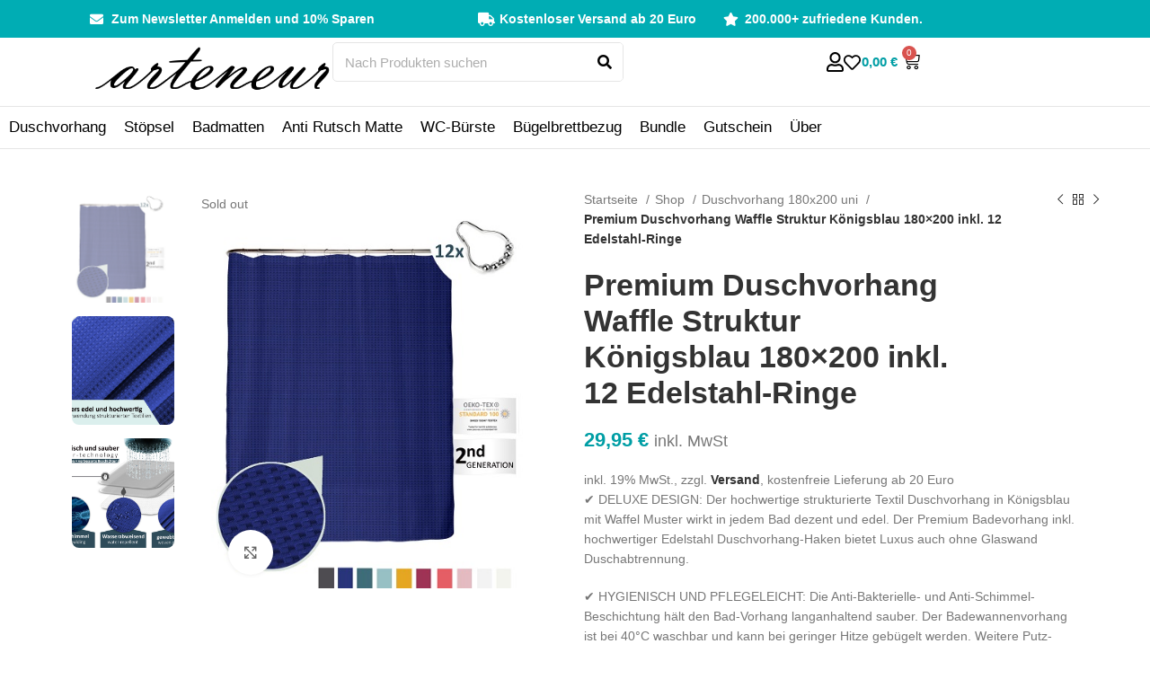

--- FILE ---
content_type: text/html; charset=UTF-8
request_url: https://arteneur.de/shop/premium-duschvorhang-waffle-struktur-koenigsblau-180x200-inkl-12-edelstahl-ringe/
body_size: 129330
content:
<!DOCTYPE html>
<html lang="de">
<head><meta charset="UTF-8"><script>if(navigator.userAgent.match(/MSIE|Internet Explorer/i)||navigator.userAgent.match(/Trident\/7\..*?rv:11/i)){var href=document.location.href;if(!href.match(/[?&]nowprocket/)){if(href.indexOf("?")==-1){if(href.indexOf("#")==-1){document.location.href=href+"?nowprocket=1"}else{document.location.href=href.replace("#","?nowprocket=1#")}}else{if(href.indexOf("#")==-1){document.location.href=href+"&nowprocket=1"}else{document.location.href=href.replace("#","&nowprocket=1#")}}}}</script><script>class RocketLazyLoadScripts{constructor(){this.v="1.2.3",this.triggerEvents=["keydown","mousedown","mousemove","touchmove","touchstart","touchend","wheel"],this.userEventHandler=this._triggerListener.bind(this),this.touchStartHandler=this._onTouchStart.bind(this),this.touchMoveHandler=this._onTouchMove.bind(this),this.touchEndHandler=this._onTouchEnd.bind(this),this.clickHandler=this._onClick.bind(this),this.interceptedClicks=[],window.addEventListener("pageshow",t=>{this.persisted=t.persisted}),window.addEventListener("DOMContentLoaded",()=>{this._preconnect3rdParties()}),this.delayedScripts={normal:[],async:[],defer:[]},this.trash=[],this.allJQueries=[]}_addUserInteractionListener(t){if(document.hidden){t._triggerListener();return}this.triggerEvents.forEach(e=>window.addEventListener(e,t.userEventHandler,{passive:!0})),window.addEventListener("touchstart",t.touchStartHandler,{passive:!0}),window.addEventListener("mousedown",t.touchStartHandler),document.addEventListener("visibilitychange",t.userEventHandler)}_removeUserInteractionListener(){this.triggerEvents.forEach(t=>window.removeEventListener(t,this.userEventHandler,{passive:!0})),document.removeEventListener("visibilitychange",this.userEventHandler)}_onTouchStart(t){"HTML"!==t.target.tagName&&(window.addEventListener("touchend",this.touchEndHandler),window.addEventListener("mouseup",this.touchEndHandler),window.addEventListener("touchmove",this.touchMoveHandler,{passive:!0}),window.addEventListener("mousemove",this.touchMoveHandler),t.target.addEventListener("click",this.clickHandler),this._renameDOMAttribute(t.target,"onclick","rocket-onclick"),this._pendingClickStarted())}_onTouchMove(t){window.removeEventListener("touchend",this.touchEndHandler),window.removeEventListener("mouseup",this.touchEndHandler),window.removeEventListener("touchmove",this.touchMoveHandler,{passive:!0}),window.removeEventListener("mousemove",this.touchMoveHandler),t.target.removeEventListener("click",this.clickHandler),this._renameDOMAttribute(t.target,"rocket-onclick","onclick"),this._pendingClickFinished()}_onTouchEnd(t){window.removeEventListener("touchend",this.touchEndHandler),window.removeEventListener("mouseup",this.touchEndHandler),window.removeEventListener("touchmove",this.touchMoveHandler,{passive:!0}),window.removeEventListener("mousemove",this.touchMoveHandler)}_onClick(t){t.target.removeEventListener("click",this.clickHandler),this._renameDOMAttribute(t.target,"rocket-onclick","onclick"),this.interceptedClicks.push(t),t.preventDefault(),t.stopPropagation(),t.stopImmediatePropagation(),this._pendingClickFinished()}_replayClicks(){window.removeEventListener("touchstart",this.touchStartHandler,{passive:!0}),window.removeEventListener("mousedown",this.touchStartHandler),this.interceptedClicks.forEach(t=>{t.target.dispatchEvent(new MouseEvent("click",{view:t.view,bubbles:!0,cancelable:!0}))})}_waitForPendingClicks(){return new Promise(t=>{this._isClickPending?this._pendingClickFinished=t:t()})}_pendingClickStarted(){this._isClickPending=!0}_pendingClickFinished(){this._isClickPending=!1}_renameDOMAttribute(t,e,r){t.hasAttribute&&t.hasAttribute(e)&&(event.target.setAttribute(r,event.target.getAttribute(e)),event.target.removeAttribute(e))}_triggerListener(){this._removeUserInteractionListener(this),"loading"===document.readyState?document.addEventListener("DOMContentLoaded",this._loadEverythingNow.bind(this)):this._loadEverythingNow()}_preconnect3rdParties(){let t=[];document.querySelectorAll("script[type=rocketlazyloadscript]").forEach(e=>{if(e.hasAttribute("src")){let r=new URL(e.src).origin;r!==location.origin&&t.push({src:r,crossOrigin:e.crossOrigin||"module"===e.getAttribute("data-rocket-type")})}}),t=[...new Map(t.map(t=>[JSON.stringify(t),t])).values()],this._batchInjectResourceHints(t,"preconnect")}async _loadEverythingNow(){this.lastBreath=Date.now(),this._delayEventListeners(this),this._delayJQueryReady(this),this._handleDocumentWrite(),this._registerAllDelayedScripts(),this._preloadAllScripts(),await this._loadScriptsFromList(this.delayedScripts.normal),await this._loadScriptsFromList(this.delayedScripts.defer),await this._loadScriptsFromList(this.delayedScripts.async);try{await this._triggerDOMContentLoaded(),await this._triggerWindowLoad()}catch(t){console.error(t)}window.dispatchEvent(new Event("rocket-allScriptsLoaded")),this._waitForPendingClicks().then(()=>{this._replayClicks()}),this._emptyTrash()}_registerAllDelayedScripts(){document.querySelectorAll("script[type=rocketlazyloadscript]").forEach(t=>{t.hasAttribute("data-rocket-src")?t.hasAttribute("async")&&!1!==t.async?this.delayedScripts.async.push(t):t.hasAttribute("defer")&&!1!==t.defer||"module"===t.getAttribute("data-rocket-type")?this.delayedScripts.defer.push(t):this.delayedScripts.normal.push(t):this.delayedScripts.normal.push(t)})}async _transformScript(t){return new Promise((await this._littleBreath(),navigator.userAgent.indexOf("Firefox/")>0||""===navigator.vendor)?e=>{let r=document.createElement("script");[...t.attributes].forEach(t=>{let e=t.nodeName;"type"!==e&&("data-rocket-type"===e&&(e="type"),"data-rocket-src"===e&&(e="src"),r.setAttribute(e,t.nodeValue))}),t.text&&(r.text=t.text),r.hasAttribute("src")?(r.addEventListener("load",e),r.addEventListener("error",e)):(r.text=t.text,e());try{t.parentNode.replaceChild(r,t)}catch(i){e()}}:async e=>{function r(){t.setAttribute("data-rocket-status","failed"),e()}try{let i=t.getAttribute("data-rocket-type"),n=t.getAttribute("data-rocket-src");t.text,i?(t.type=i,t.removeAttribute("data-rocket-type")):t.removeAttribute("type"),t.addEventListener("load",function r(){t.setAttribute("data-rocket-status","executed"),e()}),t.addEventListener("error",r),n?(t.removeAttribute("data-rocket-src"),t.src=n):t.src="data:text/javascript;base64,"+window.btoa(unescape(encodeURIComponent(t.text)))}catch(s){r()}})}async _loadScriptsFromList(t){let e=t.shift();return e&&e.isConnected?(await this._transformScript(e),this._loadScriptsFromList(t)):Promise.resolve()}_preloadAllScripts(){this._batchInjectResourceHints([...this.delayedScripts.normal,...this.delayedScripts.defer,...this.delayedScripts.async],"preload")}_batchInjectResourceHints(t,e){var r=document.createDocumentFragment();t.forEach(t=>{let i=t.getAttribute&&t.getAttribute("data-rocket-src")||t.src;if(i){let n=document.createElement("link");n.href=i,n.rel=e,"preconnect"!==e&&(n.as="script"),t.getAttribute&&"module"===t.getAttribute("data-rocket-type")&&(n.crossOrigin=!0),t.crossOrigin&&(n.crossOrigin=t.crossOrigin),t.integrity&&(n.integrity=t.integrity),r.appendChild(n),this.trash.push(n)}}),document.head.appendChild(r)}_delayEventListeners(t){let e={};function r(t,r){!function t(r){!e[r]&&(e[r]={originalFunctions:{add:r.addEventListener,remove:r.removeEventListener},eventsToRewrite:[]},r.addEventListener=function(){arguments[0]=i(arguments[0]),e[r].originalFunctions.add.apply(r,arguments)},r.removeEventListener=function(){arguments[0]=i(arguments[0]),e[r].originalFunctions.remove.apply(r,arguments)});function i(t){return e[r].eventsToRewrite.indexOf(t)>=0?"rocket-"+t:t}}(t),e[t].eventsToRewrite.push(r)}function i(t,e){let r=t[e];Object.defineProperty(t,e,{get:()=>r||function(){},set(i){t["rocket"+e]=r=i}})}r(document,"DOMContentLoaded"),r(window,"DOMContentLoaded"),r(window,"load"),r(window,"pageshow"),r(document,"readystatechange"),i(document,"onreadystatechange"),i(window,"onload"),i(window,"onpageshow")}_delayJQueryReady(t){let e;function r(r){if(r&&r.fn&&!t.allJQueries.includes(r)){r.fn.ready=r.fn.init.prototype.ready=function(e){return t.domReadyFired?e.bind(document)(r):document.addEventListener("rocket-DOMContentLoaded",()=>e.bind(document)(r)),r([])};let i=r.fn.on;r.fn.on=r.fn.init.prototype.on=function(){if(this[0]===window){function t(t){return t.split(" ").map(t=>"load"===t||0===t.indexOf("load.")?"rocket-jquery-load":t).join(" ")}"string"==typeof arguments[0]||arguments[0]instanceof String?arguments[0]=t(arguments[0]):"object"==typeof arguments[0]&&Object.keys(arguments[0]).forEach(e=>{let r=arguments[0][e];delete arguments[0][e],arguments[0][t(e)]=r})}return i.apply(this,arguments),this},t.allJQueries.push(r)}e=r}r(window.jQuery),Object.defineProperty(window,"jQuery",{get:()=>e,set(t){r(t)}})}async _triggerDOMContentLoaded(){this.domReadyFired=!0,await this._littleBreath(),document.dispatchEvent(new Event("rocket-DOMContentLoaded")),await this._littleBreath(),window.dispatchEvent(new Event("rocket-DOMContentLoaded")),await this._littleBreath(),document.dispatchEvent(new Event("rocket-readystatechange")),await this._littleBreath(),document.rocketonreadystatechange&&document.rocketonreadystatechange()}async _triggerWindowLoad(){await this._littleBreath(),window.dispatchEvent(new Event("rocket-load")),await this._littleBreath(),window.rocketonload&&window.rocketonload(),await this._littleBreath(),this.allJQueries.forEach(t=>t(window).trigger("rocket-jquery-load")),await this._littleBreath();let t=new Event("rocket-pageshow");t.persisted=this.persisted,window.dispatchEvent(t),await this._littleBreath(),window.rocketonpageshow&&window.rocketonpageshow({persisted:this.persisted})}_handleDocumentWrite(){let t=new Map;document.write=document.writeln=function(e){let r=document.currentScript;r||console.error("WPRocket unable to document.write this: "+e);let i=document.createRange(),n=r.parentElement,s=t.get(r);void 0===s&&(s=r.nextSibling,t.set(r,s));let a=document.createDocumentFragment();i.setStart(a,0),a.appendChild(i.createContextualFragment(e)),n.insertBefore(a,s)}}async _littleBreath(){Date.now()-this.lastBreath>45&&(await this._requestAnimFrame(),this.lastBreath=Date.now())}async _requestAnimFrame(){return document.hidden?new Promise(t=>setTimeout(t)):new Promise(t=>requestAnimationFrame(t))}_emptyTrash(){this.trash.forEach(t=>t.remove())}static run(){let t=new RocketLazyLoadScripts;t._addUserInteractionListener(t)}}RocketLazyLoadScripts.run();</script>
	
	<link rel="profile" href="https://gmpg.org/xfn/11">
	

	<meta name='robots' content='index, follow, max-image-preview:large, max-snippet:-1, max-video-preview:-1' />
	<style>img:is([sizes="auto" i], [sizes^="auto," i]) { contain-intrinsic-size: 3000px 1500px }</style>
	
<!-- Google Tag Manager for WordPress by gtm4wp.com -->
<script data-cfasync="false" data-pagespeed-no-defer>
	var gtm4wp_datalayer_name = "dataLayer";
	var dataLayer = dataLayer || [];
</script>
<!-- End Google Tag Manager for WordPress by gtm4wp.com -->
	<!-- This site is optimized with the Yoast SEO plugin v24.7 - https://yoast.com/wordpress/plugins/seo/ -->
	<title>Duschvorhang Waffle Struktur Königsblau 180x200 | Jetzt online kaufen</title><style id="perfmatters-used-css">:where(.wp-block-button__link){border-radius:9999px;box-shadow:none;padding:calc(.667em + 2px) calc(1.333em + 2px);text-decoration:none;}:where(.wp-block-calendar table:not(.has-background) th){background:#ddd;}:where(.wp-block-columns){margin-bottom:1.75em;}:where(.wp-block-columns.has-background){padding:1.25em 2.375em;}:where(.wp-block-post-comments input[type=submit]){border:none;}:where(.wp-block-cover-image:not(.has-text-color)),:where(.wp-block-cover:not(.has-text-color)){color:#fff;}:where(.wp-block-cover-image.is-light:not(.has-text-color)),:where(.wp-block-cover.is-light:not(.has-text-color)){color:#000;}.wp-block-embed.alignleft,.wp-block-embed.alignright,.wp-block[data-align=left]>[data-type="core/embed"],.wp-block[data-align=right]>[data-type="core/embed"]{max-width:360px;width:100%;}.wp-block-embed.alignleft .wp-block-embed__wrapper,.wp-block-embed.alignright .wp-block-embed__wrapper,.wp-block[data-align=left]>[data-type="core/embed"] .wp-block-embed__wrapper,.wp-block[data-align=right]>[data-type="core/embed"] .wp-block-embed__wrapper{min-width:280px;}.wp-block-cover .wp-block-embed{min-height:240px;min-width:320px;}.wp-block-embed{overflow-wrap:break-word;}.wp-block-embed figcaption{margin-bottom:1em;margin-top:.5em;}.wp-block-embed iframe{max-width:100%;}.wp-block-embed__wrapper{position:relative;}.wp-embed-responsive .wp-has-aspect-ratio .wp-block-embed__wrapper:before{content:"";display:block;padding-top:50%;}.wp-embed-responsive .wp-has-aspect-ratio iframe{bottom:0;height:100%;left:0;position:absolute;right:0;top:0;width:100%;}.wp-embed-responsive .wp-embed-aspect-21-9 .wp-block-embed__wrapper:before{padding-top:42.85%;}.wp-embed-responsive .wp-embed-aspect-18-9 .wp-block-embed__wrapper:before{padding-top:50%;}.wp-embed-responsive .wp-embed-aspect-16-9 .wp-block-embed__wrapper:before{padding-top:56.25%;}.wp-embed-responsive .wp-embed-aspect-4-3 .wp-block-embed__wrapper:before{padding-top:75%;}.wp-embed-responsive .wp-embed-aspect-1-1 .wp-block-embed__wrapper:before{padding-top:100%;}.wp-embed-responsive .wp-embed-aspect-9-16 .wp-block-embed__wrapper:before{padding-top:177.77%;}.wp-embed-responsive .wp-embed-aspect-1-2 .wp-block-embed__wrapper:before{padding-top:200%;}:where(.wp-block-file){margin-bottom:1.5em;}:where(.wp-block-file__button){border-radius:2em;display:inline-block;padding:.5em 1em;}:where(.wp-block-file__button):is(a):active,:where(.wp-block-file__button):is(a):focus,:where(.wp-block-file__button):is(a):hover,:where(.wp-block-file__button):is(a):visited{box-shadow:none;color:#fff;opacity:.85;text-decoration:none;}@keyframes turn-on-visibility{0%{opacity:0;}to{opacity:1;}}@keyframes turn-off-visibility{0%{opacity:1;visibility:visible;}99%{opacity:0;visibility:visible;}to{opacity:0;visibility:hidden;}}@keyframes lightbox-zoom-in{0%{transform:translate(calc(( -100vw + var(--wp--lightbox-scrollbar-width) ) / 2 + var(--wp--lightbox-initial-left-position)),calc(-50vh + var(--wp--lightbox-initial-top-position))) scale(var(--wp--lightbox-scale));}to{transform:translate(-50%,-50%) scale(1);}}@keyframes lightbox-zoom-out{0%{transform:translate(-50%,-50%) scale(1);visibility:visible;}99%{visibility:visible;}to{transform:translate(calc(( -100vw + var(--wp--lightbox-scrollbar-width) ) / 2 + var(--wp--lightbox-initial-left-position)),calc(-50vh + var(--wp--lightbox-initial-top-position))) scale(var(--wp--lightbox-scale));visibility:hidden;}}:where(.wp-block-latest-comments:not([style*=line-height] .wp-block-latest-comments__comment)){line-height:1.1;}:where(.wp-block-latest-comments:not([style*=line-height] .wp-block-latest-comments__comment-excerpt p)){line-height:1.8;}ol,ul{box-sizing:border-box;}:where(.wp-block-navigation.has-background .wp-block-navigation-item a:not(.wp-element-button)),:where(.wp-block-navigation.has-background .wp-block-navigation-submenu a:not(.wp-element-button)){padding:.5em 1em;}:where(.wp-block-navigation .wp-block-navigation__submenu-container .wp-block-navigation-item a:not(.wp-element-button)),:where(.wp-block-navigation .wp-block-navigation__submenu-container .wp-block-navigation-submenu a:not(.wp-element-button)),:where(.wp-block-navigation .wp-block-navigation__submenu-container .wp-block-navigation-submenu button.wp-block-navigation-item__content),:where(.wp-block-navigation .wp-block-navigation__submenu-container .wp-block-pages-list__item button.wp-block-navigation-item__content){padding:.5em 1em;}@keyframes overlay-menu__fade-in-animation{0%{opacity:0;transform:translateY(.5em);}to{opacity:1;transform:translateY(0);}}:where(p.has-text-color:not(.has-link-color)) a{color:inherit;}:where(.wp-block-post-excerpt){margin-bottom:var(--wp--style--block-gap);margin-top:var(--wp--style--block-gap);}:where(.wp-block-preformatted.has-background){padding:1.25em 2.375em;}:where(.wp-block-pullquote){margin:0 0 1em;}:where(.wp-block-search__button){border:1px solid #ccc;padding:6px 10px;}:where(.wp-block-search__button-inside .wp-block-search__inside-wrapper){border:1px solid #949494;box-sizing:border-box;padding:4px;}:where(.wp-block-search__button-inside .wp-block-search__inside-wrapper) :where(.wp-block-search__button){padding:4px 8px;}:where(.wp-block-term-description){margin-bottom:var(--wp--style--block-gap);margin-top:var(--wp--style--block-gap);}:where(pre.wp-block-verse){font-family:inherit;}.editor-styles-wrapper,.entry-content{counter-reset:footnotes;}:root{--wp--preset--font-size--normal:16px;--wp--preset--font-size--huge:42px;}.screen-reader-text{border:0;clip:rect(1px,1px,1px,1px);-webkit-clip-path:inset(50%);clip-path:inset(50%);height:1px;margin:-1px;overflow:hidden;padding:0;position:absolute;width:1px;word-wrap:normal !important;}.screen-reader-text:focus{background-color:#ddd;clip:auto !important;-webkit-clip-path:none;clip-path:none;color:#444;display:block;font-size:1em;height:auto;left:5px;line-height:normal;padding:15px 23px 14px;text-decoration:none;top:5px;width:auto;z-index:100000;}html :where(.has-border-color){border-style:solid;}html :where([style*=border-top-color]){border-top-style:solid;}html :where([style*=border-right-color]){border-right-style:solid;}html :where([style*=border-bottom-color]){border-bottom-style:solid;}html :where([style*=border-left-color]){border-left-style:solid;}html :where([style*=border-width]){border-style:solid;}html :where([style*=border-top-width]){border-top-style:solid;}html :where([style*=border-right-width]){border-right-style:solid;}html :where([style*=border-bottom-width]){border-bottom-style:solid;}html :where([style*=border-left-width]){border-left-style:solid;}html :where(img[class*=wp-image-]){height:auto;max-width:100%;}:where(figure){margin:0 0 1em;}html :where(.is-position-sticky){--wp-admin--admin-bar--position-offset:var(--wp-admin--admin-bar--height,0px);}@media screen and (max-width:600px){html :where(.is-position-sticky){--wp-admin--admin-bar--position-offset:0px;}}#cookie-law-info-bar{font-size:15px;margin:0 auto;padding:12px 10px;position:absolute;text-align:center;box-sizing:border-box;width:100%;z-index:9999;display:none;left:0px;font-weight:300;box-shadow:0 -1px 10px 0 rgba(172,171,171,.3);}#cookie-law-info-again{font-size:10pt;margin:0;padding:5px 10px;text-align:center;z-index:9999;cursor:pointer;box-shadow:#161616 2px 2px 5px 2px;}#cookie-law-info-bar span{vertical-align:middle;}.cli-plugin-button,.cli-plugin-button:visited{display:inline-block;padding:9px 12px;color:#fff;text-decoration:none;text-decoration:none;position:relative;cursor:pointer;margin-left:5px;}.cli-plugin-main-link{margin-left:0px;font-weight:550;text-decoration:underline;}.cli-plugin-button:hover{background-color:#111;color:#fff;text-decoration:none;}.cli-plugin-button,.cli-plugin-button:visited,.medium.cli-plugin-button,.medium.cli-plugin-button:visited{font-size:13px;font-weight:400;line-height:1;}.cli-plugin-button{margin-top:5px;}.cli-bar-popup{-moz-background-clip:padding;-webkit-background-clip:padding;background-clip:padding-box;-webkit-border-radius:30px;-moz-border-radius:30px;border-radius:30px;padding:20px;}.cli-plugin-main-link.cli-plugin-button{text-decoration:none;}.cli-plugin-main-link.cli-plugin-button{margin-left:5px;}.cli-container-fluid{padding-right:15px;padding-left:15px;margin-right:auto;margin-left:auto;}.cli-row{display:-ms-flexbox;display:flex;-ms-flex-wrap:wrap;flex-wrap:wrap;margin-right:-15px;margin-left:-15px;}.cli-align-items-stretch{-ms-flex-align:stretch !important;align-items:stretch !important;}.cli-px-0{padding-left:0;padding-right:0;}.cli-btn{cursor:pointer;font-size:14px;display:inline-block;font-weight:400;text-align:center;white-space:nowrap;vertical-align:middle;-webkit-user-select:none;-moz-user-select:none;-ms-user-select:none;user-select:none;border:1px solid transparent;padding:.5rem 1.25rem;line-height:1;border-radius:.25rem;transition:all .15s ease-in-out;}.cli-btn:hover{opacity:.8;}.cli-btn:focus{outline:0;}.cli-modal.cli-fade .cli-modal-dialog{transition:-webkit-transform .3s ease-out;transition:transform .3s ease-out;transition:transform .3s ease-out,-webkit-transform .3s ease-out;-webkit-transform:translate(0,-25%);transform:translate(0,-25%);}.cli-modal-backdrop{position:fixed;top:0;right:0;bottom:0;left:0;z-index:1040;background-color:#000;display:none;}.cli-modal-backdrop.cli-fade{opacity:0;}.cli-modal a{text-decoration:none;}.cli-modal .cli-modal-dialog{position:relative;width:auto;margin:.5rem;pointer-events:none;font-family:-apple-system,BlinkMacSystemFont,"Segoe UI",Roboto,"Helvetica Neue",Arial,sans-serif,"Apple Color Emoji","Segoe UI Emoji","Segoe UI Symbol";font-size:1rem;font-weight:400;line-height:1.5;color:#212529;text-align:left;display:-ms-flexbox;display:flex;-ms-flex-align:center;align-items:center;min-height:calc(100% - ( .5rem * 2 ));}@media (min-width: 576px){.cli-modal .cli-modal-dialog{max-width:500px;margin:1.75rem auto;min-height:calc(100% - ( 1.75rem * 2 ));}}@media (min-width: 992px){.cli-modal .cli-modal-dialog{max-width:900px;}}.cli-modal-content{position:relative;display:-ms-flexbox;display:flex;-ms-flex-direction:column;flex-direction:column;width:100%;pointer-events:auto;background-color:#fff;background-clip:padding-box;border-radius:.3rem;outline:0;}.cli-modal .row{margin:0 -15px;}.cli-modal .cli-modal-close{position:absolute;right:10px;top:10px;z-index:1;padding:0;background-color:transparent !important;border:0;-webkit-appearance:none;font-size:1.5rem;font-weight:700;line-height:1;color:#000;text-shadow:0 1px 0 #fff;}.cli-modal .cli-modal-close:focus{outline:0;}.cli-switch{display:inline-block;position:relative;min-height:1px;padding-left:70px;font-size:14px;}.cli-switch input[type="checkbox"]{display:none;}.cli-switch .cli-slider{background-color:#e3e1e8;height:24px;width:50px;bottom:0;cursor:pointer;left:0;position:absolute;right:0;top:0;transition:.4s;}.cli-switch .cli-slider:before{background-color:#fff;bottom:2px;content:"";height:20px;left:2px;position:absolute;transition:.4s;width:20px;}.cli-switch input:checked + .cli-slider{background-color:#00acad;}.cli-switch input:checked + .cli-slider:before{transform:translateX(26px);}.cli-switch .cli-slider{border-radius:34px;}.cli-switch .cli-slider:before{border-radius:50%;}.cli-tab-content{background:#fff;}.cli-fade{transition:opacity .15s linear;}.cli-nav-pills,.cli-tab-content{width:100%;padding:30px;}@media (max-width: 767px){.cli-nav-pills,.cli-tab-content{padding:30px 10px;}}.cli-tab-content p{color:#343438;font-size:14px;margin-top:0;}.cli-tab-content h4{font-size:20px;margin-bottom:1.5rem;margin-top:0;font-family:inherit;font-weight:500;line-height:1.2;color:inherit;}.cli-container-fluid{padding-right:15px;padding-left:15px;margin-right:auto;margin-left:auto;}.cli-row{display:-ms-flexbox;display:flex;-ms-flex-wrap:wrap;flex-wrap:wrap;margin-right:-15px;margin-left:-15px;}.cli-align-items-stretch{-ms-flex-align:stretch !important;align-items:stretch !important;}.cli-px-0{padding-left:0;padding-right:0;}.cli-btn{cursor:pointer;font-size:14px;display:inline-block;font-weight:400;text-align:center;white-space:nowrap;vertical-align:middle;-webkit-user-select:none;-moz-user-select:none;-ms-user-select:none;user-select:none;border:1px solid transparent;padding:.5rem 1.25rem;line-height:1;border-radius:.25rem;transition:all .15s ease-in-out;}.cli-btn:hover{opacity:.8;}.cli-btn:focus{outline:0;}.cli-modal.cli-fade .cli-modal-dialog{transition:-webkit-transform .3s ease-out;transition:transform .3s ease-out;transition:transform .3s ease-out,-webkit-transform .3s ease-out;-webkit-transform:translate(0,-25%);transform:translate(0,-25%);}.cli-modal-backdrop{position:fixed;top:0;right:0;bottom:0;left:0;z-index:1040;background-color:#000;-webkit-transform:scale(0);transform:scale(0);transition:opacity ease-in-out .5s;}.cli-modal-backdrop.cli-fade{opacity:0;}.cli-modal{position:fixed;top:0;right:0;bottom:0;left:0;z-index:99999;transform:scale(0);overflow:hidden;outline:0;display:none;}.cli-modal a{text-decoration:none;}.cli-modal .cli-modal-dialog{position:relative;width:auto;margin:.5rem;pointer-events:none;font-family:inherit;font-size:1rem;font-weight:400;line-height:1.5;color:#212529;text-align:left;display:-ms-flexbox;display:flex;-ms-flex-align:center;align-items:center;min-height:calc(100% - ( .5rem * 2 ));}@media (min-width: 576px){.cli-modal .cli-modal-dialog{max-width:500px;margin:1.75rem auto;min-height:calc(100% - ( 1.75rem * 2 ));}}.cli-modal-content{position:relative;display:-ms-flexbox;display:flex;-ms-flex-direction:column;flex-direction:column;width:100%;pointer-events:auto;background-color:#fff;background-clip:padding-box;border-radius:.2rem;box-sizing:border-box;outline:0;}.cli-modal .row{margin:0 -15px;}.cli-modal .cli-modal-close:focus{outline:0;}.cli-switch{display:inline-block;position:relative;min-height:1px;padding-left:38px;font-size:14px;}.cli-switch input[type="checkbox"]{display:none;}.cli-switch .cli-slider{background-color:#e3e1e8;height:20px;width:38px;bottom:0;cursor:pointer;left:0;position:absolute;right:0;top:0;transition:.4s;}.cli-switch .cli-slider:before{background-color:#fff;bottom:2px;content:"";height:15px;left:3px;position:absolute;transition:.4s;width:15px;}.cli-switch input:checked + .cli-slider{background-color:#61a229;}.cli-switch input:checked + .cli-slider:before{transform:translateX(18px);}.cli-switch .cli-slider{border-radius:34px;font-size:0;}.cli-switch .cli-slider:before{border-radius:50%;}.cli-tab-content{background:#fff;}.cli-nav-pills,.cli-tab-content{width:100%;padding:5px 30px 5px 5px;box-sizing:border-box;}@media (max-width: 767px){.cli-nav-pills,.cli-tab-content{padding:30px 10px;}}.cli-tab-content p{color:#343438;font-size:14px;margin-top:0;}.cli-tab-content h4{font-size:20px;margin-bottom:1.5rem;margin-top:0;font-family:inherit;font-weight:500;line-height:1.2;color:inherit;}#cookie-law-info-bar .cli-nav-pills,#cookie-law-info-bar .cli-tab-content,#cookie-law-info-bar .cli-nav-pills .cli-show>.cli-nav-link,#cookie-law-info-bar a.cli-nav-link.cli-active{background:transparent;}#cookie-law-info-bar .cli-nav-pills .cli-nav-link.cli-active,#cookie-law-info-bar  .cli-nav-link,#cookie-law-info-bar .cli-tab-container p,#cookie-law-info-bar span.cli-necessary-caption,#cookie-law-info-bar .cli-switch .cli-slider:after{color:inherit;}#cookie-law-info-bar .cli-tab-header a:before{border-right:1px solid currentColor;border-bottom:1px solid currentColor;}#cookie-law-info-bar .cli-row{margin-top:20px;}#cookie-law-info-bar .cli-tab-content h4{margin-bottom:.5rem;}#cookie-law-info-bar .cli-tab-container{display:none;text-align:left;}.cli-tab-footer .cli-btn{background-color:#00acad;padding:10px 15px;text-decoration:none;}.cli-tab-footer .wt-cli-privacy-accept-btn{background-color:#61a229;color:#fff;border-radius:0;}.cli-tab-footer{width:100%;text-align:right;padding:20px 0;}.cli-col-12{width:100%;}.cli-tab-header{display:flex;justify-content:space-between;}.cli-tab-header a:before{width:10px;height:2px;left:0;top:calc(50% - 1px);}.cli-tab-header a:after{width:2px;height:10px;left:4px;top:calc(50% - 5px);-webkit-transform:none;transform:none;}.cli-tab-header a:before{width:7px;height:7px;border-right:1px solid #4a6e78;border-bottom:1px solid #4a6e78;content:" ";transform:rotate(-45deg);-webkit-transition:all .2s ease-in-out;-moz-transition:all .2s ease-in-out;transition:all .2s ease-in-out;margin-right:10px;}.cli-tab-header a.cli-nav-link{position:relative;display:flex;align-items:center;font-size:14px;color:#000;text-transform:capitalize;}.cli-tab-header{border-radius:5px;padding:12px 15px;cursor:pointer;transition:background-color .2s ease-out .3s,color .2s ease-out 0s;background-color:#f2f2f2;}.cli-modal .cli-modal-close{position:absolute;right:0;top:0;z-index:1;-webkit-appearance:none;width:40px;height:40px;padding:0;padding:10px;border-radius:50%;background:transparent;border:none;min-width:40px;}.cli-tab-container h4,.cli-tab-container h1{font-family:inherit;font-size:16px;margin-bottom:15px;margin:10px 0;}#cliSettingsPopup .cli-tab-section-container{padding-top:12px;}.cli-tab-container p,.cli-privacy-content-text{font-size:14px;line-height:1.4;margin-top:0;padding:0;color:#000;}.cli-tab-content{display:none;}.cli-tab-section .cli-tab-content{padding:10px 20px 5px 20px;}.cli-tab-section{margin-top:5px;}@media (min-width: 992px){.cli-modal .cli-modal-dialog{max-width:645px;}}.cli-switch .cli-slider:after{content:attr(data-cli-disable);position:absolute;right:50px;color:#000;font-size:12px;text-align:right;min-width:80px;}.cli-switch input:checked + .cli-slider:after{content:attr(data-cli-enable);}.cli-privacy-overview:not(.cli-collapsed) .cli-privacy-content{max-height:60px;transition:max-height .15s ease-out;overflow:hidden;}a.cli-privacy-readmore{font-size:12px;margin-top:12px;display:inline-block;padding-bottom:0;cursor:pointer;color:#000;text-decoration:underline;}.cli-modal-footer{position:relative;}a.cli-privacy-readmore:before{content:attr(data-readmore-text);}.cli-privacy-content p{margin-bottom:0;}.cli-modal-close svg{fill:#000;}#cookie-law-info-bar .cli-privacy-overview{display:none;}.cli-tab-container .cli-row{max-height:500px;overflow-y:auto;}@keyframes blowUpContent{0%{transform:scale(1);opacity:1;}99.9%{transform:scale(2);opacity:0;}100%{transform:scale(0);}}@keyframes blowUpContentTwo{0%{transform:scale(2);opacity:0;}100%{transform:scale(1);opacity:1;}}@keyframes blowUpModal{0%{transform:scale(0);}100%{transform:scale(1);}}@keyframes blowUpModalTwo{0%{transform:scale(1);opacity:1;}50%{transform:scale(.5);opacity:0;}100%{transform:scale(0);opacity:0;}}.cli-tab-section .cookielawinfo-row-cat-table td,.cli-tab-section .cookielawinfo-row-cat-table th{font-size:12px;}.cli_settings_button{cursor:pointer;}.wt-cli-sr-only{display:none;font-size:16px;}#cookie-law-info-bar[data-cli-style="cli-style-v2"] .cli_messagebar_head{text-align:left;margin-bottom:5px;margin-top:0px;font-size:16px;}#cookie-law-info-bar[data-cli-style="cli-style-v2"]{padding:14px 25px;}#cookie-law-info-bar[data-cli-style="cli-style-v2"][data-cli-type="widget"]{padding:32px 30px;}#cookie-law-info-bar[data-cli-style="cli-style-v2"][data-cli-type="popup"]{padding:32px 45px;}@media (max-width: 985px){#cookie-law-info-bar[data-cli-style="cli-style-v2"],#cookie-law-info-bar[data-cli-style="cli-style-v2"][data-cli-type="widget"],#cookie-law-info-bar[data-cli-style="cli-style-v2"][data-cli-type="popup"]{padding:25px 25px;}}.wt-cli-ckyes-brand-logo{display:flex;align-items:center;font-size:9px;color:#111;font-weight:normal;}.wt-cli-ckyes-brand-logo img{width:65px;margin-left:2px;}.wt-cli-privacy-overview-actions{padding-bottom:0;}.wt-cli-cookie-description{font-size:14px;line-height:1.4;margin-top:0;padding:0;color:#000;}@font-face{font-family:"FontAwesome";src:url("https://arteneur.de/wp-content/plugins/everest-timeline-lite/css/../fonts/fontawesome-webfont.eot?v=4.6.3");src:url("https://arteneur.de/wp-content/plugins/everest-timeline-lite/css/../fonts/fontawesome-webfont.eot?#iefix&v=4.6.3") format("embedded-opentype"),url("https://arteneur.de/wp-content/plugins/everest-timeline-lite/css/../fonts/fontawesome-webfont.woff2?v=4.6.3") format("woff2"),url("https://arteneur.de/wp-content/plugins/everest-timeline-lite/css/../fonts/fontawesome-webfont.woff?v=4.6.3") format("woff"),url("https://arteneur.de/wp-content/plugins/everest-timeline-lite/css/../fonts/fontawesome-webfont.ttf?v=4.6.3") format("truetype"),url("https://arteneur.de/wp-content/plugins/everest-timeline-lite/css/../fonts/fontawesome-webfont.svg?v=4.6.3#fontawesomeregular") format("svg");font-weight:normal;font-style:normal;}@-webkit-keyframes fa-spin{0%{-webkit-transform:rotate(0deg);transform:rotate(0deg);}100%{-webkit-transform:rotate(359deg);transform:rotate(359deg);}}@keyframes fa-spin{0%{-webkit-transform:rotate(0deg);transform:rotate(0deg);}100%{-webkit-transform:rotate(359deg);transform:rotate(359deg);}}.fa-search:before{content:"";}.fa-star:before{content:"";}.fa-truck:before{content:"";}.fa-envelope:before{content:"";}.menu-item a img,img.menu-image-title-after,img.menu-image-title-before,img.menu-image-title-above,img.menu-image-title-below,.menu-image-hover-wrapper .menu-image-title-above{border:none;box-shadow:none;vertical-align:middle;width:auto;display:inline;}.ays-share-btn,.box-apm i,[id^=ays-poll-container-],div[id*=ays-poll-container-] .ays-poll-password-input-box-visibility{position:relative;}[id*=ays_loginform] input[type=submit],input[type=button].ays-poll-btn{line-height:20px;font-weight:500;text-transform:none !important;cursor:pointer;box-shadow:unset;margin:0 10px;}@font-face{font-weight:400;font-style:normal;}@keyframes shake{0%,100%,50%{transform:translate(1px,0);}25%{transform:translate(-3px,0);}75%{transform:translate(3px,0);}}#ays_loginform p,.apm-img-box,.ays-poll-limitation,.ays-poll-main .box-apm .ays-poll-vote-reason div,.ays-poll-main .box-apm .ays_res_mess p,.ays-poll-vote-message,.ays_poll_show_timer,.ays_question,[id*=ays_loginform],div.ays-poll-main div.box-apm #show_timer_countdown,div[id*=ays-poll-container-] .apm-social-btn .ays-survey-social-shares-heading p{text-align:center;}.apm-answers-without-submit~.apm-button-box>.ays_finish_poll,.ays_poll_display_none,div[class~=ays-poll-main] .box-apm:not(.ays-minimal-theme) input[type=checkbox],div[class~=ays-poll-main] input[type=radio]{display:none !important;}[id*=ays_loginform] label{border:none !important;background:unset;display:block;}.ays_poll_login_form label,[id*=ays_loginform] label:hover{background-color:unset !important;}[id*=ays_loginform] label:hover{color:unset;}[id*=ays_loginform] input[type=password],[id*=ays_loginform] input[type=text],div[id*=ays-poll-container-] .apm-add-answer{width:100%;}[id*=ays_loginform] input[type=submit]{text-align:center;font-size:medium;border:none;display:inline-block;padding:9px 15px !important;height:35px;min-width:90px;width:auto !important;margin-bottom:10px;-webkit-transition:-webkit-filter .2s ease-in !important;-webkit-appearance:none;}input[id*=ays-poll-text-type-short-]::placeholder,textarea[id*=ays-poll-text-type-paragraph-]::placeholder{font-size:14px;}@keyframes spin{0%{transform:rotate(0deg);}100%{transform:rotate(360deg);}}.owl-carousel,.owl-carousel .owl-item{-webkit-tap-highlight-color:transparent;position:relative;}.owl-carousel{display:none;width:100%;z-index:1;}@keyframes fadeOut{0%{opacity:1;}100%{opacity:0;}}@-webkit-keyframes rotate{100%{-webkit-transform:rotate(360deg);transform:rotate(360deg);}}@-moz-keyframes rotate{100%{-moz-transform:rotate(360deg);transform:rotate(360deg);}}@keyframes rotate{100%{-webkit-transform:rotate(360deg);-moz-transform:rotate(360deg);transform:rotate(360deg);}}@-webkit-keyframes dash{0%{stroke-dasharray:1,200;stroke-dashoffset:0;}50%{stroke-dasharray:89,200;stroke-dashoffset:-35px;}100%{stroke-dasharray:89,200;stroke-dashoffset:-124px;}}@-moz-keyframes dash{0%{stroke-dasharray:1,200;stroke-dashoffset:0;}50%{stroke-dasharray:89,200;stroke-dashoffset:-35px;}100%{stroke-dasharray:89,200;stroke-dashoffset:-124px;}}@keyframes dash{0%{stroke-dasharray:1,200;stroke-dashoffset:0;}50%{stroke-dasharray:89,200;stroke-dashoffset:-35px;}100%{stroke-dasharray:89,200;stroke-dashoffset:-124px;}}.screen-reader-text{clip:rect(1px,1px,1px,1px);height:1px;overflow:hidden;position:absolute !important;width:1px;}@keyframes dgwt-wcas-preloader-price-anim{0%,100%{background:rgba(128,128,128,.03);}50%{background:rgba(128,128,128,.1);}}@font-face{font-family:"tinvwl-webfont";font-display:block;src:url("https://arteneur.de/wp-content/plugins/ti-woocommerce-wishlist/assets/css/../fonts/tinvwl-webfont.eot?ver=xu2uyi");src:url("https://arteneur.de/wp-content/plugins/ti-woocommerce-wishlist/assets/css/../fonts/tinvwl-webfont.eot?ver=xu2uyi#iefix") format("embedded-opentype"),url("https://arteneur.de/wp-content/plugins/ti-woocommerce-wishlist/assets/css/../fonts/tinvwl-webfont.woff2?ver=xu2uyi") format("woff2"),url("https://arteneur.de/wp-content/plugins/ti-woocommerce-wishlist/assets/css/../fonts/tinvwl-webfont.woff?ver=xu2uyi") format("woff"),url("https://arteneur.de/wp-content/plugins/ti-woocommerce-wishlist/assets/css/../fonts/tinvwl-webfont.ttf?ver=xu2uyi") format("truetype"),url("https://arteneur.de/wp-content/plugins/ti-woocommerce-wishlist/assets/css/../fonts/tinvwl-webfont.svg?ver=xu2uyi#tinvwl-webfont") format("svg");font-weight:normal;font-style:normal;}@-webkit-keyframes ftinvwl-pulse{0%{-webkit-transform:scale(1.1);transform:scale(1.1);}50%{-webkit-transform:scale(.8);transform:scale(.8);}100%{-webkit-transform:scale(1.1);transform:scale(1.1);}}@keyframes ftinvwl-pulse{0%{-webkit-transform:scale(1.1);transform:scale(1.1);}50%{-webkit-transform:scale(.8);transform:scale(.8);}100%{-webkit-transform:scale(1.1);transform:scale(1.1);}}.tinv-wishlist form,.tinv-wishlist p:last-child,.tinv-wishlist table{margin-bottom:0;}.tinv-wishlist *{-webkit-box-sizing:border-box;box-sizing:border-box;}.tinv-wishlist ul:not(.woocommerce-error){list-style:none;margin:0;padding:0;}.woocommerce.tinv-wishlist #respond input#submit.alt,.woocommerce.tinv-wishlist a.button.alt,.woocommerce.tinv-wishlist button.button.alt,.woocommerce.tinv-wishlist input.button.alt{text-align:center;}.tinv-wishlist .button i,.tinv-wishlist .navigation-button a i{margin-right:6px;}.tinv-wishlist input[type=button] i,.tinv-wishlist input[type=reset] i,.tinv-wishlist input[type=submit] i{margin-right:6px;}.tinv-wishlist .tinvwl_add_to_wishlist_button.tinvwl-icon-heart:before,.woocommerce ul.products li.product a.tinvwl-button.tinvwl_add_to_wishlist_button.tinvwl-icon-heart:before,.woocommerce-page ul.products li.product a.tinvwl-button.tinvwl-icon-heart.tinvwl_add_to_wishlist_button:before,a.wishlist_products_counter.top_wishlist-heart:before,span.wishlist_products_counter.top_wishlist-heart:before,a.sidr-class-wishlist_products_counter.sidr-class-top_wishlist-heart:before{content:"";display:inline-block;font-family:tinvwl-webfont !important;speak:none;font-style:normal;font-weight:400;font-variant:normal;text-transform:none;line-height:1;-webkit-font-smoothing:antialiased;-moz-osx-font-smoothing:grayscale;font-size:20px;vertical-align:sub;margin-right:5px;}.tinv-wishlist.tinvwl-after-add-to-cart .tinvwl_add_to_wishlist_button{margin-top:15px;}.single-product div.product form.cart .tinvwl-button.tinvwl_add_to_wishlist_button,div.product form.cart .tinvwl_add_to_wishlist_button{float:none;}.tinvwl_add_to_wishlist_button{display:inline-block;cursor:pointer;-webkit-transition:opacity 1s;transition:opacity 1s;opacity:1;visibility:visible;position:relative;}.tinv-wishlist.woocommerce .stock.in-stock:before{content:none;}.tinv-wraper.tinv-wishlist{font-size:100%;}.tinv-wishlist table{position:relative;table-layout:auto;margin-bottom:30px;}.tinv-wishlist table input[type=checkbox]{margin-right:0;}.tinv-wishlist table td,.tinv-wishlist table th{padding:1em;vertical-align:middle;}.tinv-wishlist.woocommerce table .quantity .qty{max-width:100%;width:62px;text-align:left;}.tinvwl-tooltip{display:none;}.tinv-wishlist .tinv-wishlist-clear{visibility:visible;width:auto;height:auto;}.tinv-wishlist-clear:before{content:"";display:table;}.tinv-wishlist-clear:after{content:"";display:table;clear:both;}@media only screen and (max-width:768px){.tinv-wishlist.woocommerce table .quantity .qty{text-align:center;width:100%;}}@-webkit-keyframes tooltip-appear{from{opacity:0;}to{opacity:1;}}@keyframes tooltip-appear{from{opacity:0;}to{opacity:1;}}@font-face{font-family:eicons;src:url("https://arteneur.de/wp-content/plugins/elementor/assets/lib/eicons/css/../fonts/eicons.eot?5.29.0");src:url("https://arteneur.de/wp-content/plugins/elementor/assets/lib/eicons/css/../fonts/eicons.eot?5.29.0#iefix") format("embedded-opentype"),url("https://arteneur.de/wp-content/plugins/elementor/assets/lib/eicons/css/../fonts/eicons.woff2?5.29.0") format("woff2"),url("https://arteneur.de/wp-content/plugins/elementor/assets/lib/eicons/css/../fonts/eicons.woff?5.29.0") format("woff"),url("https://arteneur.de/wp-content/plugins/elementor/assets/lib/eicons/css/../fonts/eicons.ttf?5.29.0") format("truetype"),url("https://arteneur.de/wp-content/plugins/elementor/assets/lib/eicons/css/../fonts/eicons.svg?5.29.0#eicon") format("svg");font-weight:400;font-style:normal;}[class*=" eicon-"],[class^=eicon]{display:inline-block;font-family:eicons;font-size:inherit;font-weight:400;font-style:normal;font-variant:normal;line-height:1;text-rendering:auto;-webkit-font-smoothing:antialiased;-moz-osx-font-smoothing:grayscale;}@keyframes a{0%{transform:rotate(0deg);}to{transform:rotate(359deg);}}.eicon-menu-bar:before{content:"";}.eicon-close:before{content:"";}.eicon-cart-medium:before{content:"";}.dialog-widget-content{background-color:var(--e-a-bg-default);position:absolute;border-radius:3px;box-shadow:2px 8px 23px 3px rgba(0,0,0,.2);overflow:hidden;}.dialog-type-lightbox{position:fixed;height:100%;width:100%;bottom:0;left:0;background-color:rgba(0,0,0,.8);z-index:9999;-webkit-user-select:none;-moz-user-select:none;user-select:none;}.elementor-editor-active .elementor-popup-modal{background-color:initial;}.dialog-type-alert .dialog-widget-content,.dialog-type-confirm .dialog-widget-content{margin:auto;width:400px;padding:20px;}.elementor-screen-only,.screen-reader-text,.screen-reader-text span,.ui-helper-hidden-accessible{position:absolute;top:-10000em;width:1px;height:1px;margin:-1px;padding:0;overflow:hidden;clip:rect(0,0,0,0);border:0;}.elementor *,.elementor :after,.elementor :before{box-sizing:border-box;}.elementor a{box-shadow:none;text-decoration:none;}.elementor hr{margin:0;background-color:transparent;}.elementor img{height:auto;max-width:100%;border:none;border-radius:0;box-shadow:none;}.elementor .elementor-widget:not(.elementor-widget-text-editor):not(.elementor-widget-theme-post-content) figure{margin:0;}.elementor embed,.elementor iframe,.elementor object,.elementor video{max-width:100%;width:100%;margin:0;line-height:1;border:none;}.elementor-widget-wrap .elementor-element.elementor-widget__width-auto,.elementor-widget-wrap .elementor-element.elementor-widget__width-initial{max-width:100%;}@media (max-width:1024px){.elementor-widget-wrap .elementor-element.elementor-widget-tablet__width-auto,.elementor-widget-wrap .elementor-element.elementor-widget-tablet__width-initial{max-width:100%;}}@media (max-width:767px){.elementor-widget-wrap .elementor-element.elementor-widget-mobile__width-auto,.elementor-widget-wrap .elementor-element.elementor-widget-mobile__width-initial{max-width:100%;}}.elementor-element{--flex-direction:initial;--flex-wrap:initial;--justify-content:initial;--align-items:initial;--align-content:initial;--gap:initial;--flex-basis:initial;--flex-grow:initial;--flex-shrink:initial;--order:initial;--align-self:initial;flex-basis:var(--flex-basis);flex-grow:var(--flex-grow);flex-shrink:var(--flex-shrink);order:var(--order);align-self:var(--align-self);}.elementor-element:where(.e-con-full,.elementor-widget){flex-direction:var(--flex-direction);flex-wrap:var(--flex-wrap);justify-content:var(--justify-content);align-items:var(--align-items);align-content:var(--align-content);gap:var(--gap);}@media (max-width:1024px){.elementor-tablet-align-left{text-align:left;}.elementor-tablet-align-left .elementor-button{width:auto;}}:root{--page-title-display:block;}.elementor-page-title,h1.entry-title{display:var(--page-title-display);}@keyframes eicon-spin{0%{transform:rotate(0deg);}to{transform:rotate(359deg);}}.elementor-section{position:relative;}.elementor-section .elementor-container{display:flex;margin-right:auto;margin-left:auto;position:relative;}@media (max-width:1024px){.elementor-section .elementor-container{flex-wrap:wrap;}}.elementor-section.elementor-section-boxed>.elementor-container{max-width:1140px;}.elementor-widget-wrap{position:relative;width:100%;flex-wrap:wrap;align-content:flex-start;}.elementor:not(.elementor-bc-flex-widget) .elementor-widget-wrap{display:flex;}.elementor-widget-wrap>.elementor-element{width:100%;}.elementor-widget{position:relative;}.elementor-widget:not(:last-child){margin-bottom:20px;}.elementor-widget:not(:last-child).elementor-absolute,.elementor-widget:not(:last-child).elementor-widget__width-auto,.elementor-widget:not(:last-child).elementor-widget__width-initial{margin-bottom:0;}.elementor-column{position:relative;min-height:1px;display:flex;}.elementor-column-gap-default>.elementor-column>.elementor-element-populated{padding:10px;}@media (min-width:768px){.elementor-column.elementor-col-10,.elementor-column[data-col="10"]{width:10%;}.elementor-column.elementor-col-11,.elementor-column[data-col="11"]{width:11.111%;}.elementor-column.elementor-col-12,.elementor-column[data-col="12"]{width:12.5%;}.elementor-column.elementor-col-14,.elementor-column[data-col="14"]{width:14.285%;}.elementor-column.elementor-col-16,.elementor-column[data-col="16"]{width:16.666%;}.elementor-column.elementor-col-20,.elementor-column[data-col="20"]{width:20%;}.elementor-column.elementor-col-25,.elementor-column[data-col="25"]{width:25%;}.elementor-column.elementor-col-30,.elementor-column[data-col="30"]{width:30%;}.elementor-column.elementor-col-33,.elementor-column[data-col="33"]{width:33.333%;}.elementor-column.elementor-col-40,.elementor-column[data-col="40"]{width:40%;}.elementor-column.elementor-col-50,.elementor-column[data-col="50"]{width:50%;}.elementor-column.elementor-col-60,.elementor-column[data-col="60"]{width:60%;}.elementor-column.elementor-col-66,.elementor-column[data-col="66"]{width:66.666%;}.elementor-column.elementor-col-70,.elementor-column[data-col="70"]{width:70%;}.elementor-column.elementor-col-75,.elementor-column[data-col="75"]{width:75%;}.elementor-column.elementor-col-80,.elementor-column[data-col="80"]{width:80%;}.elementor-column.elementor-col-83,.elementor-column[data-col="83"]{width:83.333%;}.elementor-column.elementor-col-90,.elementor-column[data-col="90"]{width:90%;}.elementor-column.elementor-col-100,.elementor-column[data-col="100"]{width:100%;}}@media (max-width:767px){.elementor-column{width:100%;}}.elementor-grid{display:grid;grid-column-gap:var(--grid-column-gap);grid-row-gap:var(--grid-row-gap);}.elementor-grid .elementor-grid-item{min-width:0;}.elementor-grid-0 .elementor-grid{display:inline-block;width:100%;word-spacing:var(--grid-column-gap);margin-bottom:calc(-1 * var(--grid-row-gap));}.elementor-grid-0 .elementor-grid .elementor-grid-item{display:inline-block;margin-bottom:var(--grid-row-gap);word-break:break-word;}@media (min-width:1025px){#elementor-device-mode:after{content:"desktop";}}@media (min-width:-1){#elementor-device-mode:after{content:"widescreen";}}@media (max-width:-1){#elementor-device-mode:after{content:"laptop";content:"tablet_extra";}}@media (max-width:1024px){#elementor-device-mode:after{content:"tablet";}}@media (max-width:-1){#elementor-device-mode:after{content:"mobile_extra";}}@media (max-width:767px){#elementor-device-mode:after{content:"mobile";}}.e-con{--border-radius:0;--border-top-width:0px;--border-right-width:0px;--border-bottom-width:0px;--border-left-width:0px;--border-style:initial;--border-color:initial;--container-widget-height:initial;--container-widget-flex-grow:0;--container-widget-align-self:initial;--content-width:min(100%,var(--container-max-width,1140px));--width:100%;--min-height:initial;--height:auto;--text-align:initial;--margin-top:0px;--margin-right:0px;--margin-bottom:0px;--margin-left:0px;--padding-top:var(--container-default-padding-top,10px);--padding-right:var(--container-default-padding-right,10px);--padding-bottom:var(--container-default-padding-bottom,10px);--padding-left:var(--container-default-padding-left,10px);--position:relative;--z-index:revert;--overflow:visible;--gap:var(--widgets-spacing,20px);--overlay-mix-blend-mode:initial;--overlay-opacity:1;--overlay-transition:.3s;--e-con-grid-template-columns:repeat(3,1fr);--e-con-grid-template-rows:repeat(2,1fr);position:var(--position);width:var(--width);min-width:0;min-height:var(--min-height);height:var(--height);border-radius:var(--border-radius);z-index:var(--z-index);overflow:var(--overflow);transition:background var(--background-transition,.3s),border var(--border-transition,.3s),box-shadow var(--border-transition,.3s),transform var(--e-con-transform-transition-duration,.4s);margin-block-start:var(--margin-block-start);margin-inline-end:var(--margin-inline-end);margin-block-end:var(--margin-block-end);margin-inline-start:var(--margin-inline-start);padding-inline-start:var(--padding-inline-start);padding-inline-end:var(--padding-inline-end);--margin-block-start:var(--margin-top);--margin-block-end:var(--margin-bottom);--margin-inline-start:var(--margin-left);--margin-inline-end:var(--margin-right);--padding-inline-start:var(--padding-left);--padding-inline-end:var(--padding-right);--padding-block-start:var(--padding-top);--padding-block-end:var(--padding-bottom);--border-block-start-width:var(--border-top-width);--border-block-end-width:var(--border-bottom-width);--border-inline-start-width:var(--border-left-width);--border-inline-end-width:var(--border-right-width);}.e-con.e-flex{--flex-direction:column;--flex-basis:auto;--flex-grow:0;--flex-shrink:1;flex:var(--flex-grow) var(--flex-shrink) var(--flex-basis);}.e-con-full,.e-con>.e-con-inner{text-align:var(--text-align);padding-block-start:var(--padding-block-start);padding-block-end:var(--padding-block-end);}.e-con-full.e-flex,.e-con.e-flex>.e-con-inner{flex-direction:var(--flex-direction);}.e-con,.e-con>.e-con-inner{display:var(--display);}.e-con-boxed.e-flex{flex-direction:column;flex-wrap:nowrap;justify-content:normal;align-items:normal;align-content:normal;}.e-con-boxed{text-align:initial;gap:initial;}.e-con.e-flex>.e-con-inner{flex-wrap:var(--flex-wrap);justify-content:var(--justify-content);align-items:var(--align-items);align-content:var(--align-content);flex-basis:auto;flex-grow:1;flex-shrink:1;align-self:auto;}.e-con>.e-con-inner{gap:var(--gap);width:100%;max-width:var(--content-width);margin:0 auto;padding-inline-start:0;padding-inline-end:0;height:100%;}:is(.elementor-section-wrap,[data-elementor-id])>.e-con{--margin-left:auto;--margin-right:auto;max-width:min(100%,var(--width));}.e-con .elementor-widget.elementor-widget{margin-block-end:0;}.e-con:before,.e-con>.elementor-background-slideshow:before,.e-con>.elementor-motion-effects-container>.elementor-motion-effects-layer:before,:is(.e-con,.e-con>.e-con-inner)>.elementor-background-video-container:before{content:var(--background-overlay);display:block;position:absolute;mix-blend-mode:var(--overlay-mix-blend-mode);opacity:var(--overlay-opacity);transition:var(--overlay-transition,.3s);border-radius:var(--border-radius);border-style:var(--border-style);border-color:var(--border-color);border-block-start-width:var(--border-block-start-width);border-inline-end-width:var(--border-inline-end-width);border-block-end-width:var(--border-block-end-width);border-inline-start-width:var(--border-inline-start-width);top:calc(0px - var(--border-top-width));left:calc(0px - var(--border-left-width));}.e-con:before{transition:background var(--overlay-transition,.3s),border-radius var(--border-transition,.3s),opacity var(--overlay-transition,.3s);}.e-con>.elementor-background-slideshow,:is(.e-con,.e-con>.e-con-inner)>.elementor-background-video-container{border-radius:var(--border-radius);border-style:var(--border-style);border-color:var(--border-color);border-block-start-width:var(--border-block-start-width);border-inline-end-width:var(--border-inline-end-width);border-block-end-width:var(--border-block-end-width);border-inline-start-width:var(--border-inline-start-width);top:calc(0px - var(--border-top-width));left:calc(0px - var(--border-left-width));}@media (max-width:767px){:is(.e-con,.e-con>.e-con-inner)>.elementor-background-video-container.elementor-hidden-phone{display:none;}}:is(.e-con,.e-con>.e-con-inner)>.elementor-background-video-container:before{z-index:1;}:is(.e-con,.e-con>.e-con-inner)>.elementor-background-slideshow:before{z-index:2;}.e-con .elementor-widget{min-width:0;}.e-con>.e-con-inner>.elementor-widget>.elementor-widget-container,.e-con>.elementor-widget>.elementor-widget-container{height:100%;}.e-con.e-con>.e-con-inner>.elementor-widget,.elementor.elementor .e-con>.elementor-widget{max-width:100%;}@media (max-width:767px){.e-con.e-flex{--width:100%;--flex-wrap:wrap;}}.elementor-element .elementor-widget-container{transition:background .3s,border .3s,border-radius .3s,box-shadow .3s,transform var(--e-transform-transition-duration,.4s);}.elementor-button{display:inline-block;line-height:1;background-color:#69727d;font-size:15px;padding:12px 24px;border-radius:3px;color:#fff;fill:#fff;text-align:center;transition:all .3s;}.elementor-button:focus,.elementor-button:hover,.elementor-button:visited{color:#fff;}.elementor-button-icon{flex-grow:0;order:5;}.elementor-button-icon svg{width:1em;height:auto;}.elementor-button-text{flex-grow:1;order:10;display:inline-block;}.elementor-button span{text-decoration:inherit;}.elementor-icon{display:inline-block;line-height:1;transition:all .3s;color:#69727d;font-size:50px;text-align:center;}.elementor-icon:hover{color:#69727d;}.elementor-icon i,.elementor-icon svg{width:1em;height:1em;position:relative;display:block;}.elementor-icon i:before,.elementor-icon svg:before{position:absolute;left:50%;transform:translateX(-50%);}.elementor-element,.elementor-lightbox{--swiper-theme-color:#000;--swiper-navigation-size:44px;--swiper-pagination-bullet-size:6px;--swiper-pagination-bullet-horizontal-gap:6px;}.elementor-lightbox{--lightbox-ui-color:hsla(0,0%,93.3%,.9);--lightbox-ui-color-hover:#fff;--lightbox-text-color:var(--lightbox-ui-color);--lightbox-header-icons-size:20px;--lightbox-navigation-icons-size:25px;}.elementor-lightbox .dialog-widget-content{background:none;box-shadow:none;width:100%;height:100%;}#left-area ul.elementor-icon-list-items,.elementor-edit-area .elementor-element ul.elementor-icon-list-items,.elementor .elementor-element ul.elementor-icon-list-items{padding:0;}@media (max-width:767px){.elementor .elementor-hidden-mobile,.elementor .elementor-hidden-phone{display:none;}}@media (min-width:768px) and (max-width:1024px){.elementor .elementor-hidden-tablet{display:none;}}@media (min-width:1025px) and (max-width:99999px){.elementor .elementor-hidden-desktop{display:none;}}.elementor-widget-n-accordion .e-n-accordion-item-title,:where(.elementor-widget-n-accordion .e-n-accordion-item>.e-con){border:var(--n-accordion-border-width) var(--n-accordion-border-style) var(--n-accordion-border-color);}.elementor-widget-divider{--divider-border-style:none;--divider-border-width:1px;--divider-color:#0c0d0e;--divider-icon-size:20px;--divider-element-spacing:10px;--divider-pattern-height:24px;--divider-pattern-size:20px;--divider-pattern-url:none;--divider-pattern-repeat:repeat-x;}.elementor-widget-divider .elementor-divider{display:flex;}.elementor-widget-divider .elementor-icon{font-size:var(--divider-icon-size);}.elementor-widget-divider .elementor-divider-separator{display:flex;margin:0;direction:ltr;}.elementor-widget-divider:not(.elementor-widget-divider--view-line_text):not(.elementor-widget-divider--view-line_icon) .elementor-divider-separator{border-block-start:var(--divider-border-width) var(--divider-border-style) var(--divider-color);}.e-con-inner>.elementor-widget-divider,.e-con>.elementor-widget-divider{width:var(--container-widget-width,100%);--flex-grow:var(--container-widget-flex-grow);}.elementor-heading-title{padding:0;margin:0;line-height:1;}.elementor-widget-heading .elementor-heading-title[class*=elementor-size-]>a{color:inherit;font-size:inherit;line-height:inherit;}.elementor-widget-icon-box .elementor-icon-box-wrapper{display:block;text-align:center;}.elementor-widget-icon-box .elementor-icon-box-icon{margin-bottom:var(--icon-box-icon-margin,15px);margin-right:auto;margin-left:auto;}@media (min-width:768px){.elementor-widget-icon-box.elementor-vertical-align-top .elementor-icon-box-wrapper{align-items:flex-start;}}.elementor-widget-icon-box.elementor-position-left .elementor-icon-box-wrapper,.elementor-widget-icon-box.elementor-position-right .elementor-icon-box-wrapper{display:flex;}.elementor-widget-icon-box.elementor-position-left .elementor-icon-box-icon,.elementor-widget-icon-box.elementor-position-right .elementor-icon-box-icon{display:inline-flex;flex:0 0 auto;}.elementor-widget-icon-box.elementor-position-left .elementor-icon-box-wrapper{text-align:start;flex-direction:row;}.elementor-widget-icon-box.elementor-position-left .elementor-icon-box-icon{margin-right:var(--icon-box-icon-margin,15px);margin-left:0;margin-bottom:unset;}@media (max-width:767px){.elementor-widget-icon-box.elementor-mobile-position-top .elementor-icon-box-wrapper{display:block;text-align:center;flex-direction:unset;}.elementor-widget-icon-box.elementor-mobile-position-top .elementor-icon-box-icon{margin-bottom:var(--icon-box-icon-margin,15px);margin-right:auto;margin-left:auto;}.elementor-widget-icon-box.elementor-position-left .elementor-icon-box-icon,.elementor-widget-icon-box.elementor-position-right .elementor-icon-box-icon{display:block;flex:unset;}}.elementor-widget-icon-box .elementor-icon-box-title a{color:inherit;}.elementor-widget-icon-box .elementor-icon-box-content{flex-grow:1;}.elementor-widget .elementor-icon-list-items{list-style-type:none;margin:0;padding:0;}.elementor-widget .elementor-icon-list-item{margin:0;padding:0;position:relative;}.elementor-widget .elementor-icon-list-item:after{position:absolute;bottom:0;width:100%;}.elementor-widget .elementor-icon-list-item,.elementor-widget .elementor-icon-list-item a{display:flex;font-size:inherit;align-items:var(--icon-vertical-align,center);}.elementor-widget .elementor-icon-list-icon+.elementor-icon-list-text{align-self:center;padding-inline-start:5px;}.elementor-widget .elementor-icon-list-icon{display:flex;position:relative;top:var(--icon-vertical-offset,initial);}.elementor-widget .elementor-icon-list-icon svg{width:var(--e-icon-list-icon-size,1em);height:var(--e-icon-list-icon-size,1em);}.elementor-widget .elementor-icon-list-icon i{width:1.25em;font-size:var(--e-icon-list-icon-size);}.elementor-widget.elementor-widget-icon-list .elementor-icon-list-icon{text-align:var(--e-icon-list-icon-align);}.elementor-widget.elementor-widget-icon-list .elementor-icon-list-icon svg{margin:var(--e-icon-list-icon-margin,0 calc(var(--e-icon-list-icon-size,1em) * .25) 0 0);}.elementor-widget.elementor-list-item-link-full_width a{width:100%;}.elementor-widget:not(.elementor-align-right) .elementor-icon-list-item:after{left:0;}.elementor-widget:not(.elementor-align-left) .elementor-icon-list-item:after{right:0;}@media (min-width:-1){.elementor-widget:not(.elementor-widescreen-align-right) .elementor-icon-list-item:after{left:0;}.elementor-widget:not(.elementor-widescreen-align-left) .elementor-icon-list-item:after{right:0;}}@media (max-width:-1){.elementor-widget:not(.elementor-laptop-align-right) .elementor-icon-list-item:after{left:0;}.elementor-widget:not(.elementor-laptop-align-left) .elementor-icon-list-item:after{right:0;}}@media (max-width:-1){.elementor-widget:not(.elementor-tablet_extra-align-right) .elementor-icon-list-item:after{left:0;}.elementor-widget:not(.elementor-tablet_extra-align-left) .elementor-icon-list-item:after{right:0;}}@media (max-width:1024px){.elementor-widget.elementor-tablet-align-left .elementor-icon-list-item,.elementor-widget.elementor-tablet-align-left .elementor-icon-list-item a{justify-content:flex-start;text-align:left;}.elementor-widget:not(.elementor-tablet-align-right) .elementor-icon-list-item:after{left:0;}.elementor-widget:not(.elementor-tablet-align-left) .elementor-icon-list-item:after{right:0;}}@media (max-width:-1){.elementor-widget:not(.elementor-mobile_extra-align-right) .elementor-icon-list-item:after{left:0;}.elementor-widget:not(.elementor-mobile_extra-align-left) .elementor-icon-list-item:after{right:0;}}@media (max-width:767px){.elementor-widget:not(.elementor-mobile-align-right) .elementor-icon-list-item:after{left:0;}.elementor-widget:not(.elementor-mobile-align-left) .elementor-icon-list-item:after{right:0;}}.elementor-widget-image{text-align:center;}.elementor-widget-image a{display:inline-block;}.elementor-widget-image a img[src$=".svg"]{width:48px;}.elementor-widget-image img{vertical-align:middle;display:inline-block;}.elementor-widget-social-icons.elementor-grid-0 .elementor-widget-container,.elementor-widget-social-icons.elementor-grid-mobile-0 .elementor-widget-container,.elementor-widget-social-icons.elementor-grid-tablet-0 .elementor-widget-container{line-height:1;font-size:0;}.elementor-widget-social-icons:not(.elementor-grid-0):not(.elementor-grid-tablet-0):not(.elementor-grid-mobile-0) .elementor-grid{display:inline-grid;}.elementor-widget-social-icons .elementor-grid{grid-column-gap:var(--grid-column-gap,5px);grid-row-gap:var(--grid-row-gap,5px);grid-template-columns:var(--grid-template-columns);justify-content:var(--justify-content,center);justify-items:var(--justify-content,center);}.elementor-icon.elementor-social-icon{font-size:var(--icon-size,25px);line-height:var(--icon-size,25px);width:calc(var(--icon-size,25px) + 2 * var(--icon-padding,.5em));height:calc(var(--icon-size,25px) + 2 * var(--icon-padding,.5em));}.elementor-social-icon{--e-social-icon-icon-color:#fff;display:inline-flex;background-color:#69727d;align-items:center;justify-content:center;text-align:center;cursor:pointer;}.elementor-social-icon i{color:var(--e-social-icon-icon-color);}.elementor-social-icon svg{fill:var(--e-social-icon-icon-color);}.elementor-social-icon:last-child{margin:0;}.elementor-social-icon:hover{opacity:.9;color:#fff;}.elementor-shape-rounded .elementor-icon.elementor-social-icon{border-radius:10%;}.e-con{--container-widget-width:100%;}.elementor-widget-rating .e-rating .e-icon-wrapper :is(i,svg){display:flex;flex-shrink:0;}@font-face{font-family:swiper-icons;src:url("data:application/font-woff;charset=utf-8;base64, [base64]//wADZ2x5ZgAAAywAAADMAAAD2MHtryVoZWFkAAABbAAAADAAAAA2E2+eoWhoZWEAAAGcAAAAHwAAACQC9gDzaG10eAAAAigAAAAZAAAArgJkABFsb2NhAAAC0AAAAFoAAABaFQAUGG1heHAAAAG8AAAAHwAAACAAcABAbmFtZQAAA/gAAAE5AAACXvFdBwlwb3N0AAAFNAAAAGIAAACE5s74hXjaY2BkYGAAYpf5Hu/j+W2+MnAzMYDAzaX6QjD6/4//Bxj5GA8AuRwMYGkAPywL13jaY2BkYGA88P8Agx4j+/8fQDYfA1AEBWgDAIB2BOoAeNpjYGRgYNBh4GdgYgABEMnIABJzYNADCQAACWgAsQB42mNgYfzCOIGBlYGB0YcxjYGBwR1Kf2WQZGhhYGBiYGVmgAFGBiQQkOaawtDAoMBQxXjg/wEGPcYDDA4wNUA2CCgwsAAAO4EL6gAAeNpj2M0gyAACqxgGNWBkZ2D4/wMA+xkDdgAAAHjaY2BgYGaAYBkGRgYQiAHyGMF8FgYHIM3DwMHABGQrMOgyWDLEM1T9/w8UBfEMgLzE////P/5//f/V/xv+r4eaAAeMbAxwIUYmIMHEgKYAYjUcsDAwsLKxc3BycfPw8jEQA/[base64]/uznmfPFBNODM2K7MTQ45YEAZqGP81AmGGcF3iPqOop0r1SPTaTbVkfUe4HXj97wYE+yNwWYxwWu4v1ugWHgo3S1XdZEVqWM7ET0cfnLGxWfkgR42o2PvWrDMBSFj/IHLaF0zKjRgdiVMwScNRAoWUoH78Y2icB/yIY09An6AH2Bdu/UB+yxopYshQiEvnvu0dURgDt8QeC8PDw7Fpji3fEA4z/PEJ6YOB5hKh4dj3EvXhxPqH/SKUY3rJ7srZ4FZnh1PMAtPhwP6fl2PMJMPDgeQ4rY8YT6Gzao0eAEA409DuggmTnFnOcSCiEiLMgxCiTI6Cq5DZUd3Qmp10vO0LaLTd2cjN4fOumlc7lUYbSQcZFkutRG7g6JKZKy0RmdLY680CDnEJ+UMkpFFe1RN7nxdVpXrC4aTtnaurOnYercZg2YVmLN/d/gczfEimrE/fs/bOuq29Zmn8tloORaXgZgGa78yO9/cnXm2BpaGvq25Dv9S4E9+5SIc9PqupJKhYFSSl47+Qcr1mYNAAAAeNptw0cKwkAAAMDZJA8Q7OUJvkLsPfZ6zFVERPy8qHh2YER+3i/BP83vIBLLySsoKimrqKqpa2hp6+jq6RsYGhmbmJqZSy0sraxtbO3sHRydnEMU4uR6yx7JJXveP7WrDycAAAAAAAH//wACeNpjYGRgYOABYhkgZgJCZgZNBkYGLQZtIJsFLMYAAAw3ALgAeNolizEKgDAQBCchRbC2sFER0YD6qVQiBCv/H9ezGI6Z5XBAw8CBK/m5iQQVauVbXLnOrMZv2oLdKFa8Pjuru2hJzGabmOSLzNMzvutpB3N42mNgZGBg4GKQYzBhYMxJLMlj4GBgAYow/P/PAJJhLM6sSoWKfWCAAwDAjgbRAAB42mNgYGBkAIIbCZo5IPrmUn0hGA0AO8EFTQAA");font-weight:400;font-style:normal;}:root{--swiper-theme-color:#007aff;}:root{--swiper-navigation-size:44px;}@keyframes swiper-preloader-spin{0%{transform:rotate(0deg);}100%{transform:rotate(360deg);}}div[class*=' pp-'],div[class^=pp-]{-webkit-box-sizing:border-box;box-sizing:border-box;}@keyframes AnimatedGradientBg{0%{background-position:0 50%;}50%{background-position:100% 50%;}100%{background-position:0 50%;}}@-webkit-keyframes AnimatedGradientBg{0%{background-position:0 50%;}50%{background-position:100% 50%;}100%{background-position:0 50%;}}@-webkit-keyframes pp-glow{0%{-webkit-transform:scale(1);transform:scale(1);opacity:1;}100%{-webkit-transform:scale(1.5);transform:scale(1.5);opacity:0;}}@keyframes pp-glow{0%{-webkit-transform:scale(1);transform:scale(1);opacity:1;}100%{-webkit-transform:scale(1.5);transform:scale(1.5);opacity:0;}}@-webkit-keyframes pp-dual-ring{0%{-webkit-transform:rotate(0);transform:rotate(0);}100%{-webkit-transform:rotate(360deg);transform:rotate(360deg);}}@keyframes pp-dual-ring{0%{-webkit-transform:rotate(0);transform:rotate(0);}100%{-webkit-transform:rotate(360deg);transform:rotate(360deg);}}@keyframes pp-dual-ring{0%{-webkit-transform:rotate(0);transform:rotate(0);}100%{-webkit-transform:rotate(360deg);transform:rotate(360deg);}}@-webkit-keyframes pp-loader-dual-ring{0%{-webkit-transform:rotate(0);transform:rotate(0);}100%{-webkit-transform:rotate(360deg);transform:rotate(360deg);}}@keyframes pp-loader-dual-ring{0%{-webkit-transform:rotate(0);transform:rotate(0);}100%{-webkit-transform:rotate(360deg);transform:rotate(360deg);}}@-webkit-keyframes pp-bounce-even{0%{opacity:0;-webkit-transform:translateX(-100px);transform:translateX(-100px);}60%{opacity:1;-webkit-transform:translateX(10px);transform:translateX(10px);}100%{-webkit-transform:translateX(0);transform:translateX(0);}}@keyframes pp-bounce-even{0%{opacity:0;-webkit-transform:translateX(-100px);transform:translateX(-100px);}60%{opacity:1;-webkit-transform:translateX(10px);transform:translateX(10px);}100%{-webkit-transform:translateX(0);transform:translateX(0);}}@-webkit-keyframes pp-bounce-odd{0%{opacity:0;-webkit-transform:translateX(100px);transform:translateX(100px);}60%{opacity:1;-webkit-transform:translateX(-10px);transform:translateX(-10px);}100%{-webkit-transform:translateX(0);transform:translateX(0);}}@keyframes pp-bounce-odd{0%{opacity:0;-webkit-transform:translateX(100px);transform:translateX(100px);}60%{opacity:1;-webkit-transform:translateX(-10px);transform:translateX(-10px);}100%{-webkit-transform:translateX(0);transform:translateX(0);}}@-webkit-keyframes pp-scroll-vertical{0%{-webkit-transform:translateY(0);transform:translateY(0);}100%{-webkit-transform:translateY(5px);transform:translateY(5px);}}@keyframes pp-scroll-vertical{0%{-webkit-transform:translateY(0);transform:translateY(0);}100%{-webkit-transform:translateY(5px);transform:translateY(5px);}}@-webkit-keyframes pp-scroll-horizontal{0%{-webkit-transform:translateX(0);transform:translateX(0);}100%{-webkit-transform:translateX(5px);transform:translateX(5px);}}@keyframes pp-scroll-horizontal{0%{-webkit-transform:translateX(0);transform:translateX(0);}100%{-webkit-transform:translateX(5px);transform:translateX(5px);}}@-webkit-keyframes tooltipster-fading{0%{opacity:0;}100%{opacity:1;}}@keyframes tooltipster-fading{0%{opacity:0;}100%{opacity:1;}}@-webkit-keyframes tooltipster-rotating{25%{-webkit-transform:rotate(-2deg);transform:rotate(-2deg);}75%{-webkit-transform:rotate(2deg);transform:rotate(2deg);}100%{-webkit-transform:rotate(0);transform:rotate(0);}}@keyframes tooltipster-rotating{25%{-webkit-transform:rotate(-2deg);transform:rotate(-2deg);}75%{-webkit-transform:rotate(2deg);transform:rotate(2deg);}100%{-webkit-transform:rotate(0);transform:rotate(0);}}@-webkit-keyframes tooltipster-scaling{50%{-webkit-transform:scale(1.1);transform:scale(1.1);}100%{-webkit-transform:scale(1);transform:scale(1);}}@keyframes tooltipster-scaling{50%{-webkit-transform:scale(1.1);transform:scale(1.1);}100%{-webkit-transform:scale(1);transform:scale(1);}}div[style*="z-index: 2147483647"] div[style*="border-width: 11px"][style*="position: absolute"][style*="pointer-events: none"]{border-style:none;}.elementor-location-footer:before,.elementor-location-header:before{content:"";display:table;clear:both;}.elementor-sticky--active{z-index:99;}.e-con.elementor-sticky--active{z-index:var(--z-index,99);}[data-elementor-type=popup] .elementor-section-wrap:not(:empty)+#elementor-add-new-section,[data-elementor-type=popup]:not(.elementor-edit-area){display:none;}.elementor-popup-modal{display:flex;pointer-events:none;background-color:transparent;-webkit-user-select:auto;-moz-user-select:auto;user-select:auto;}.elementor-popup-modal .dialog-buttons-wrapper,.elementor-popup-modal .dialog-header{display:none;}.elementor-popup-modal .dialog-close-button{display:none;top:20px;margin-top:0;right:20px;opacity:1;z-index:9999;pointer-events:all;}.elementor-popup-modal .dialog-close-button svg{fill:#1f2124;height:1em;width:1em;}.elementor-popup-modal .dialog-widget-content{background-color:#fff;width:auto;overflow:visible;max-width:100%;max-height:100%;border-radius:0;box-shadow:none;pointer-events:all;}.elementor-popup-modal .dialog-message{width:640px;max-width:100vw;max-height:100vh;padding:0;overflow:auto;display:flex;}.elementor-popup-modal .elementor{width:100%;}.elementor-motion-effects-element,.elementor-motion-effects-layer{transition-property:transform,opacity;transition-timing-function:cubic-bezier(0,.33,.07,1.03);transition-duration:1s;}.elementor-motion-effects-container{position:absolute;top:0;left:0;width:100%;height:100%;overflow:hidden;transform-origin:var(--e-transform-origin-y) var(--e-transform-origin-x);}.elementor-motion-effects-layer{position:absolute;top:0;left:0;background-repeat:no-repeat;background-size:cover;}body.woocommerce #content div.product .elementor-widget-woocommerce-product-images div.images,body.woocommerce-page #content div.product .elementor-widget-woocommerce-product-images div.images,body.woocommerce-page div.product .elementor-widget-woocommerce-product-images div.images,body.woocommerce div.product .elementor-widget-woocommerce-product-images div.images{float:none;width:100%;padding:0;}body.rtl.woocommerce #content div.product .elementor-widget-woocommerce-product-images div.images,body.rtl.woocommerce-page #content div.product .elementor-widget-woocommerce-product-images div.images,body.rtl.woocommerce-page div.product .elementor-widget-woocommerce-product-images div.images,body.rtl.woocommerce div.product .elementor-widget-woocommerce-product-images div.images{float:none;padding:0;}:is(.elementor-widget-woocommerce-product-add-to-cart,.woocommerce div.product .elementor-widget-woocommerce-product-add-to-cart,.elementor-widget-wc-add-to-cart,.woocommerce div.product .elementor-widget-wc-add-to-cart) form.cart{margin:0;}:is(.elementor-widget-woocommerce-product-add-to-cart,.woocommerce div.product .elementor-widget-woocommerce-product-add-to-cart,.elementor-widget-wc-add-to-cart,.woocommerce div.product .elementor-widget-wc-add-to-cart) form.cart.variations_form .woocommerce-variation-add-to-cart,:is(.elementor-widget-woocommerce-product-add-to-cart,.woocommerce div.product .elementor-widget-woocommerce-product-add-to-cart,.elementor-widget-wc-add-to-cart,.woocommerce div.product .elementor-widget-wc-add-to-cart) form.cart:not(.grouped_form):not(.variations_form){display:flex;flex-wrap:nowrap;}:is(.elementor-widget-woocommerce-product-add-to-cart,.woocommerce div.product .elementor-widget-woocommerce-product-add-to-cart,.elementor-widget-wc-add-to-cart,.woocommerce div.product .elementor-widget-wc-add-to-cart) form.cart .button:where(:not(:first-child)),:is(.elementor-widget-woocommerce-product-add-to-cart,.woocommerce div.product .elementor-widget-woocommerce-product-add-to-cart,.elementor-widget-wc-add-to-cart,.woocommerce div.product .elementor-widget-wc-add-to-cart) form.cart button:where(:not(:first-child)){margin-top:0;margin-left:var(--button-spacing,10px);}:is(.elementor-widget-woocommerce-product-add-to-cart,.woocommerce div.product .elementor-widget-woocommerce-product-add-to-cart,.elementor-widget-wc-add-to-cart,.woocommerce div.product .elementor-widget-wc-add-to-cart) .e-loop-add-to-cart-form-container{display:flex;flex-wrap:wrap;gap:var(--view-cart-spacing,10px);}:is(.elementor-widget-woocommerce-product-add-to-cart,.woocommerce div.product .elementor-widget-woocommerce-product-add-to-cart,.elementor-widget-wc-add-to-cart,.woocommerce div.product .elementor-widget-wc-add-to-cart) .e-loop-add-to-cart-form-container>*{display:flex;flex-basis:auto;margin:0;}:is(.elementor-widget-woocommerce-product-add-to-cart,.woocommerce div.product .elementor-widget-woocommerce-product-add-to-cart,.elementor-widget-wc-add-to-cart,.woocommerce div.product .elementor-widget-wc-add-to-cart) .quantity{vertical-align:middle;}:is(.elementor-widget-woocommerce-product-add-to-cart,.woocommerce div.product .elementor-widget-woocommerce-product-add-to-cart,.elementor-widget-wc-add-to-cart,.woocommerce div.product .elementor-widget-wc-add-to-cart) .quantity .qty{vertical-align:top;margin-right:0;}:is(.elementor-widget-woocommerce-product-add-to-cart,.woocommerce div.product .elementor-widget-woocommerce-product-add-to-cart,.elementor-widget-wc-add-to-cart,.woocommerce div.product .elementor-widget-wc-add-to-cart) .quantity input{height:100%;}:is(.elementor-widget-woocommerce-product-add-to-cart,.woocommerce div.product .elementor-widget-woocommerce-product-add-to-cart,.elementor-widget-wc-add-to-cart,.woocommerce div.product .elementor-widget-wc-add-to-cart).elementor-add-to-cart--layout-auto form.cart.variations_form .woocommerce-variation-add-to-cart,:is(.elementor-widget-woocommerce-product-add-to-cart,.woocommerce div.product .elementor-widget-woocommerce-product-add-to-cart,.elementor-widget-wc-add-to-cart,.woocommerce div.product .elementor-widget-wc-add-to-cart).elementor-add-to-cart--layout-auto form.cart:not(.grouped_form):not(.variations_form),:is(.elementor-widget-woocommerce-product-add-to-cart,.woocommerce div.product .elementor-widget-woocommerce-product-add-to-cart,.elementor-widget-wc-add-to-cart,.woocommerce div.product .elementor-widget-wc-add-to-cart).elementor-add-to-cart--layout-stacked form.cart.variations_form .woocommerce-variation-add-to-cart,:is(.elementor-widget-woocommerce-product-add-to-cart,.woocommerce div.product .elementor-widget-woocommerce-product-add-to-cart,.elementor-widget-wc-add-to-cart,.woocommerce div.product .elementor-widget-wc-add-to-cart).elementor-add-to-cart--layout-stacked form.cart:not(.grouped_form):not(.variations_form){display:block;}:is(.elementor-widget-woocommerce-product-add-to-cart,.woocommerce div.product .elementor-widget-woocommerce-product-add-to-cart,.elementor-widget-wc-add-to-cart,.woocommerce div.product .elementor-widget-wc-add-to-cart).elementor-add-to-cart--layout-auto .e-atc-qty-button-holder,:is(.elementor-widget-woocommerce-product-add-to-cart,.woocommerce div.product .elementor-widget-woocommerce-product-add-to-cart,.elementor-widget-wc-add-to-cart,.woocommerce div.product .elementor-widget-wc-add-to-cart).elementor-add-to-cart--layout-stacked .e-atc-qty-button-holder{display:flex;}:is(.elementor-widget-woocommerce-product-add-to-cart,.woocommerce div.product .elementor-widget-woocommerce-product-add-to-cart,.elementor-widget-wc-add-to-cart,.woocommerce div.product .elementor-widget-wc-add-to-cart).elementor-add-to-cart--layout-stacked .e-loop-add-to-cart-form-container{flex-wrap:wrap;}:is(.elementor-widget-woocommerce-product-add-to-cart,.woocommerce div.product .elementor-widget-woocommerce-product-add-to-cart,.elementor-widget-wc-add-to-cart,.woocommerce div.product .elementor-widget-wc-add-to-cart).elementor-add-to-cart--layout-stacked .e-loop-add-to-cart-form-container>*{flex-basis:100%;}:is(.elementor-widget-woocommerce-product-add-to-cart,.woocommerce div.product .elementor-widget-woocommerce-product-add-to-cart,.elementor-widget-wc-add-to-cart,.woocommerce div.product .elementor-widget-wc-add-to-cart).elementor-add-to-cart--layout-stacked .e-atc-qty-button-holder{flex-wrap:wrap;}:is(.elementor-widget-woocommerce-product-add-to-cart,.woocommerce div.product .elementor-widget-woocommerce-product-add-to-cart,.elementor-widget-wc-add-to-cart,.woocommerce div.product .elementor-widget-wc-add-to-cart).elementor-add-to-cart--layout-stacked .e-atc-qty-button-holder>*{flex-basis:100%;}:is(.elementor-widget-woocommerce-product-add-to-cart,.woocommerce div.product .elementor-widget-woocommerce-product-add-to-cart,.elementor-widget-wc-add-to-cart,.woocommerce div.product .elementor-widget-wc-add-to-cart).elementor-add-to-cart--layout-stacked .e-atc-qty-button-holder .button,:is(.elementor-widget-woocommerce-product-add-to-cart,.woocommerce div.product .elementor-widget-woocommerce-product-add-to-cart,.elementor-widget-wc-add-to-cart,.woocommerce div.product .elementor-widget-wc-add-to-cart).elementor-add-to-cart--layout-stacked .e-atc-qty-button-holder button{flex-basis:auto;}:is(.elementor-widget-woocommerce-product-add-to-cart,.woocommerce div.product .elementor-widget-woocommerce-product-add-to-cart,.elementor-widget-wc-add-to-cart,.woocommerce div.product .elementor-widget-wc-add-to-cart).elementor-add-to-cart--layout-stacked .e-atc-qty-button-holder .button:where(:not(:first-child)),:is(.elementor-widget-woocommerce-product-add-to-cart,.woocommerce div.product .elementor-widget-woocommerce-product-add-to-cart,.elementor-widget-wc-add-to-cart,.woocommerce div.product .elementor-widget-wc-add-to-cart).elementor-add-to-cart--layout-stacked .e-atc-qty-button-holder button:where(:not(:first-child)){margin-left:0;margin-top:var(--button-spacing,10px);}:is(.elementor-widget-woocommerce-product-add-to-cart,.woocommerce div.product .elementor-widget-woocommerce-product-add-to-cart,.elementor-widget-wc-add-to-cart,.woocommerce div.product .elementor-widget-wc-add-to-cart).elementor-add-to-cart--layout-auto .e-atc-qty-button-holder{flex-wrap:nowrap;}:is(.elementor-widget-woocommerce-product-add-to-cart,.woocommerce div.product .elementor-widget-woocommerce-product-add-to-cart,.elementor-widget-wc-add-to-cart,.woocommerce div.product .elementor-widget-wc-add-to-cart).elementor-add-to-cart--layout-auto .e-atc-qty-button-holder .quantity{margin-right:0;}:is(.elementor-widget-woocommerce-product-add-to-cart,.woocommerce div.product .elementor-widget-woocommerce-product-add-to-cart,.elementor-widget-wc-add-to-cart,.woocommerce div.product .elementor-widget-wc-add-to-cart).elementor-add-to-cart--layout-auto .e-atc-qty-button-holder .button,:is(.elementor-widget-woocommerce-product-add-to-cart,.woocommerce div.product .elementor-widget-woocommerce-product-add-to-cart,.elementor-widget-wc-add-to-cart,.woocommerce div.product .elementor-widget-wc-add-to-cart).elementor-add-to-cart--layout-auto .e-atc-qty-button-holder button{vertical-align:middle;}:is(.elementor-widget-woocommerce-product-add-to-cart,.woocommerce div.product .elementor-widget-woocommerce-product-add-to-cart,.elementor-widget-wc-add-to-cart,.woocommerce div.product .elementor-widget-wc-add-to-cart).elementor-add-to-cart--align-left:not([class*="--layout-stacked"]):not([class*="--layout-auto"]):not([class*=-product-add-to-cart]){text-align:left;}:is(.elementor-widget-woocommerce-product-add-to-cart,.woocommerce div.product .elementor-widget-woocommerce-product-add-to-cart,.elementor-widget-wc-add-to-cart,.woocommerce div.product .elementor-widget-wc-add-to-cart).elementor-add-to-cart--align-left .e-loop-add-to-cart-form-container,:is(.elementor-widget-woocommerce-product-add-to-cart,.woocommerce div.product .elementor-widget-woocommerce-product-add-to-cart,.elementor-widget-wc-add-to-cart,.woocommerce div.product .elementor-widget-wc-add-to-cart).elementor-add-to-cart--align-left:not([class*="--layout-stacked"]):not([class*="--layout-auto"]) form.cart.variations_form .woocommerce-variation-add-to-cart,:is(.elementor-widget-woocommerce-product-add-to-cart,.woocommerce div.product .elementor-widget-woocommerce-product-add-to-cart,.elementor-widget-wc-add-to-cart,.woocommerce div.product .elementor-widget-wc-add-to-cart).elementor-add-to-cart--align-left:not([class*="--layout-stacked"]):not([class*="--layout-auto"]) form.cart:not(.grouped_form):not(.variations_form),:is(.elementor-widget-woocommerce-product-add-to-cart,.woocommerce div.product .elementor-widget-woocommerce-product-add-to-cart,.elementor-widget-wc-add-to-cart,.woocommerce div.product .elementor-widget-wc-add-to-cart).elementor-add-to-cart--align-left[class*="--layout-auto"] .e-atc-qty-button-holder,:is(.elementor-widget-woocommerce-product-add-to-cart,.woocommerce div.product .elementor-widget-woocommerce-product-add-to-cart,.elementor-widget-wc-add-to-cart,.woocommerce div.product .elementor-widget-wc-add-to-cart).elementor-add-to-cart--align-left[class*="--layout-stacked"] .e-atc-qty-button-holder{justify-content:flex-start;text-align:left;}:is(.elementor-widget-woocommerce-product-add-to-cart,.woocommerce div.product .elementor-widget-woocommerce-product-add-to-cart,.elementor-widget-wc-add-to-cart,.woocommerce div.product .elementor-widget-wc-add-to-cart).elementor-add-to-cart--align-right:not([class*="--layout-stacked"]):not([class*="--layout-auto"]):not([class*=-product-add-to-cart]){text-align:right;}:is(.elementor-widget-woocommerce-product-add-to-cart,.woocommerce div.product .elementor-widget-woocommerce-product-add-to-cart,.elementor-widget-wc-add-to-cart,.woocommerce div.product .elementor-widget-wc-add-to-cart).elementor-add-to-cart--align-right .e-loop-add-to-cart-form-container,:is(.elementor-widget-woocommerce-product-add-to-cart,.woocommerce div.product .elementor-widget-woocommerce-product-add-to-cart,.elementor-widget-wc-add-to-cart,.woocommerce div.product .elementor-widget-wc-add-to-cart).elementor-add-to-cart--align-right:not([class*="--layout-stacked"]):not([class*="--layout-auto"]) form.cart.variations_form .woocommerce-variation-add-to-cart,:is(.elementor-widget-woocommerce-product-add-to-cart,.woocommerce div.product .elementor-widget-woocommerce-product-add-to-cart,.elementor-widget-wc-add-to-cart,.woocommerce div.product .elementor-widget-wc-add-to-cart).elementor-add-to-cart--align-right:not([class*="--layout-stacked"]):not([class*="--layout-auto"]) form.cart:not(.grouped_form):not(.variations_form),:is(.elementor-widget-woocommerce-product-add-to-cart,.woocommerce div.product .elementor-widget-woocommerce-product-add-to-cart,.elementor-widget-wc-add-to-cart,.woocommerce div.product .elementor-widget-wc-add-to-cart).elementor-add-to-cart--align-right[class*="--layout-auto"] .e-atc-qty-button-holder,:is(.elementor-widget-woocommerce-product-add-to-cart,.woocommerce div.product .elementor-widget-woocommerce-product-add-to-cart,.elementor-widget-wc-add-to-cart,.woocommerce div.product .elementor-widget-wc-add-to-cart).elementor-add-to-cart--align-right[class*="--layout-stacked"] .e-atc-qty-button-holder{justify-content:flex-end;text-align:right;}:is(.elementor-widget-woocommerce-product-add-to-cart,.woocommerce div.product .elementor-widget-woocommerce-product-add-to-cart,.elementor-widget-wc-add-to-cart,.woocommerce div.product .elementor-widget-wc-add-to-cart).elementor-add-to-cart--align-center:not([class*="--layout-stacked"]):not([class*="--layout-auto"]):not([class*=-product-add-to-cart]){text-align:center;}:is(.elementor-widget-woocommerce-product-add-to-cart,.woocommerce div.product .elementor-widget-woocommerce-product-add-to-cart,.elementor-widget-wc-add-to-cart,.woocommerce div.product .elementor-widget-wc-add-to-cart).elementor-add-to-cart--align-center .e-loop-add-to-cart-form-container,:is(.elementor-widget-woocommerce-product-add-to-cart,.woocommerce div.product .elementor-widget-woocommerce-product-add-to-cart,.elementor-widget-wc-add-to-cart,.woocommerce div.product .elementor-widget-wc-add-to-cart).elementor-add-to-cart--align-center:not([class*="--layout-stacked"]):not([class*="--layout-auto"]) form.cart.variations_form .woocommerce-variation-add-to-cart,:is(.elementor-widget-woocommerce-product-add-to-cart,.woocommerce div.product .elementor-widget-woocommerce-product-add-to-cart,.elementor-widget-wc-add-to-cart,.woocommerce div.product .elementor-widget-wc-add-to-cart).elementor-add-to-cart--align-center:not([class*="--layout-stacked"]):not([class*="--layout-auto"]) form.cart:not(.grouped_form):not(.variations_form),:is(.elementor-widget-woocommerce-product-add-to-cart,.woocommerce div.product .elementor-widget-woocommerce-product-add-to-cart,.elementor-widget-wc-add-to-cart,.woocommerce div.product .elementor-widget-wc-add-to-cart).elementor-add-to-cart--align-center[class*="--layout-auto"] .e-atc-qty-button-holder,:is(.elementor-widget-woocommerce-product-add-to-cart,.woocommerce div.product .elementor-widget-woocommerce-product-add-to-cart,.elementor-widget-wc-add-to-cart,.woocommerce div.product .elementor-widget-wc-add-to-cart).elementor-add-to-cart--align-center[class*="--layout-stacked"] .e-atc-qty-button-holder{justify-content:center;text-align:center;}:is(.elementor-widget-woocommerce-product-add-to-cart,.woocommerce div.product .elementor-widget-woocommerce-product-add-to-cart,.elementor-widget-wc-add-to-cart,.woocommerce div.product .elementor-widget-wc-add-to-cart).elementor-add-to-cart--align-center form.cart div.quantity,:is(.elementor-widget-woocommerce-product-add-to-cart,.woocommerce div.product .elementor-widget-woocommerce-product-add-to-cart,.elementor-widget-wc-add-to-cart,.woocommerce div.product .elementor-widget-wc-add-to-cart).elementor-add-to-cart--align-left form.cart div.quantity,:is(.elementor-widget-woocommerce-product-add-to-cart,.woocommerce div.product .elementor-widget-woocommerce-product-add-to-cart,.elementor-widget-wc-add-to-cart,.woocommerce div.product .elementor-widget-wc-add-to-cart).elementor-add-to-cart--align-right form.cart div.quantity{margin-right:0;}:is(.elementor-widget-woocommerce-product-add-to-cart,.woocommerce div.product .elementor-widget-woocommerce-product-add-to-cart,.elementor-widget-wc-add-to-cart,.woocommerce div.product .elementor-widget-wc-add-to-cart).elementor-add-to-cart--align-center form.cart .button,:is(.elementor-widget-woocommerce-product-add-to-cart,.woocommerce div.product .elementor-widget-woocommerce-product-add-to-cart,.elementor-widget-wc-add-to-cart,.woocommerce div.product .elementor-widget-wc-add-to-cart).elementor-add-to-cart--align-center form.cart button,:is(.elementor-widget-woocommerce-product-add-to-cart,.woocommerce div.product .elementor-widget-woocommerce-product-add-to-cart,.elementor-widget-wc-add-to-cart,.woocommerce div.product .elementor-widget-wc-add-to-cart).elementor-add-to-cart--align-left form.cart .button,:is(.elementor-widget-woocommerce-product-add-to-cart,.woocommerce div.product .elementor-widget-woocommerce-product-add-to-cart,.elementor-widget-wc-add-to-cart,.woocommerce div.product .elementor-widget-wc-add-to-cart).elementor-add-to-cart--align-left form.cart button,:is(.elementor-widget-woocommerce-product-add-to-cart,.woocommerce div.product .elementor-widget-woocommerce-product-add-to-cart,.elementor-widget-wc-add-to-cart,.woocommerce div.product .elementor-widget-wc-add-to-cart).elementor-add-to-cart--align-right form.cart .button,:is(.elementor-widget-woocommerce-product-add-to-cart,.woocommerce div.product .elementor-widget-woocommerce-product-add-to-cart,.elementor-widget-wc-add-to-cart,.woocommerce div.product .elementor-widget-wc-add-to-cart).elementor-add-to-cart--align-right form.cart button{flex-basis:auto;}:is(.elementor-widget-woocommerce-product-add-to-cart,.woocommerce div.product .elementor-widget-woocommerce-product-add-to-cart,.elementor-widget-wc-add-to-cart,.woocommerce div.product .elementor-widget-wc-add-to-cart).elementor-add-to-cart--align-justify:not([class*="--layout-stacked"]):not([class*="--layout-auto"]):not([class*=-product-add-to-cart]) .elementor-button{width:100%;}:is(.elementor-widget-woocommerce-product-add-to-cart,.woocommerce div.product .elementor-widget-woocommerce-product-add-to-cart,.elementor-widget-wc-add-to-cart,.woocommerce div.product .elementor-widget-wc-add-to-cart).elementor-add-to-cart--align-justify .e-loop-add-to-cart-form-container>*{flex-basis:100%;justify-content:center;}:is(.elementor-widget-woocommerce-product-add-to-cart,.woocommerce div.product .elementor-widget-woocommerce-product-add-to-cart,.elementor-widget-wc-add-to-cart,.woocommerce div.product .elementor-widget-wc-add-to-cart).elementor-add-to-cart--align-justify .e-loop-add-to-cart-form-container a.added_to_cart{flex-basis:auto;}:is(.elementor-widget-woocommerce-product-add-to-cart,.woocommerce div.product .elementor-widget-woocommerce-product-add-to-cart,.elementor-widget-wc-add-to-cart,.woocommerce div.product .elementor-widget-wc-add-to-cart).elementor-add-to-cart--align-justify form.cart div.quantity{margin-right:auto;}:is(.elementor-widget-woocommerce-product-add-to-cart,.woocommerce div.product .elementor-widget-woocommerce-product-add-to-cart,.elementor-widget-wc-add-to-cart,.woocommerce div.product .elementor-widget-wc-add-to-cart).elementor-add-to-cart--align-justify form.cart .button,:is(.elementor-widget-woocommerce-product-add-to-cart,.woocommerce div.product .elementor-widget-woocommerce-product-add-to-cart,.elementor-widget-wc-add-to-cart,.woocommerce div.product .elementor-widget-wc-add-to-cart).elementor-add-to-cart--align-justify form.cart button{flex-basis:100%;}@media (min-width:-1){:is(.elementor-widget-woocommerce-product-add-to-cart,.woocommerce div.product .elementor-widget-woocommerce-product-add-to-cart,.elementor-widget-wc-add-to-cart,.woocommerce div.product .elementor-widget-wc-add-to-cart).elementor-add-to-cart-widescreen--align-left:not([class*="--layout-stacked"]):not([class*="--layout-auto"]):not([class*=-product-add-to-cart]){text-align:left;}:is(.elementor-widget-woocommerce-product-add-to-cart,.woocommerce div.product .elementor-widget-woocommerce-product-add-to-cart,.elementor-widget-wc-add-to-cart,.woocommerce div.product .elementor-widget-wc-add-to-cart).elementor-add-to-cart-widescreen--align-left .e-loop-add-to-cart-form-container,:is(.elementor-widget-woocommerce-product-add-to-cart,.woocommerce div.product .elementor-widget-woocommerce-product-add-to-cart,.elementor-widget-wc-add-to-cart,.woocommerce div.product .elementor-widget-wc-add-to-cart).elementor-add-to-cart-widescreen--align-left:not([class*="--layout-stacked"]):not([class*="--layout-auto"]) form.cart.variations_form .woocommerce-variation-add-to-cart,:is(.elementor-widget-woocommerce-product-add-to-cart,.woocommerce div.product .elementor-widget-woocommerce-product-add-to-cart,.elementor-widget-wc-add-to-cart,.woocommerce div.product .elementor-widget-wc-add-to-cart).elementor-add-to-cart-widescreen--align-left:not([class*="--layout-stacked"]):not([class*="--layout-auto"]) form.cart:not(.grouped_form):not(.variations_form),:is(.elementor-widget-woocommerce-product-add-to-cart,.woocommerce div.product .elementor-widget-woocommerce-product-add-to-cart,.elementor-widget-wc-add-to-cart,.woocommerce div.product .elementor-widget-wc-add-to-cart).elementor-add-to-cart-widescreen--align-left[class*="--layout-auto"] .e-atc-qty-button-holder,:is(.elementor-widget-woocommerce-product-add-to-cart,.woocommerce div.product .elementor-widget-woocommerce-product-add-to-cart,.elementor-widget-wc-add-to-cart,.woocommerce div.product .elementor-widget-wc-add-to-cart).elementor-add-to-cart-widescreen--align-left[class*="--layout-stacked"] .e-atc-qty-button-holder{justify-content:flex-start;text-align:left;}:is(.elementor-widget-woocommerce-product-add-to-cart,.woocommerce div.product .elementor-widget-woocommerce-product-add-to-cart,.elementor-widget-wc-add-to-cart,.woocommerce div.product .elementor-widget-wc-add-to-cart).elementor-add-to-cart-widescreen--align-right:not([class*="--layout-stacked"]):not([class*="--layout-auto"]):not([class*=-product-add-to-cart]){text-align:right;}:is(.elementor-widget-woocommerce-product-add-to-cart,.woocommerce div.product .elementor-widget-woocommerce-product-add-to-cart,.elementor-widget-wc-add-to-cart,.woocommerce div.product .elementor-widget-wc-add-to-cart).elementor-add-to-cart-widescreen--align-right .e-loop-add-to-cart-form-container,:is(.elementor-widget-woocommerce-product-add-to-cart,.woocommerce div.product .elementor-widget-woocommerce-product-add-to-cart,.elementor-widget-wc-add-to-cart,.woocommerce div.product .elementor-widget-wc-add-to-cart).elementor-add-to-cart-widescreen--align-right:not([class*="--layout-stacked"]):not([class*="--layout-auto"]) form.cart.variations_form .woocommerce-variation-add-to-cart,:is(.elementor-widget-woocommerce-product-add-to-cart,.woocommerce div.product .elementor-widget-woocommerce-product-add-to-cart,.elementor-widget-wc-add-to-cart,.woocommerce div.product .elementor-widget-wc-add-to-cart).elementor-add-to-cart-widescreen--align-right:not([class*="--layout-stacked"]):not([class*="--layout-auto"]) form.cart:not(.grouped_form):not(.variations_form),:is(.elementor-widget-woocommerce-product-add-to-cart,.woocommerce div.product .elementor-widget-woocommerce-product-add-to-cart,.elementor-widget-wc-add-to-cart,.woocommerce div.product .elementor-widget-wc-add-to-cart).elementor-add-to-cart-widescreen--align-right[class*="--layout-auto"] .e-atc-qty-button-holder,:is(.elementor-widget-woocommerce-product-add-to-cart,.woocommerce div.product .elementor-widget-woocommerce-product-add-to-cart,.elementor-widget-wc-add-to-cart,.woocommerce div.product .elementor-widget-wc-add-to-cart).elementor-add-to-cart-widescreen--align-right[class*="--layout-stacked"] .e-atc-qty-button-holder{justify-content:flex-end;text-align:right;}:is(.elementor-widget-woocommerce-product-add-to-cart,.woocommerce div.product .elementor-widget-woocommerce-product-add-to-cart,.elementor-widget-wc-add-to-cart,.woocommerce div.product .elementor-widget-wc-add-to-cart).elementor-add-to-cart-widescreen--align-center:not([class*="--layout-stacked"]):not([class*="--layout-auto"]):not([class*=-product-add-to-cart]){text-align:center;}:is(.elementor-widget-woocommerce-product-add-to-cart,.woocommerce div.product .elementor-widget-woocommerce-product-add-to-cart,.elementor-widget-wc-add-to-cart,.woocommerce div.product .elementor-widget-wc-add-to-cart).elementor-add-to-cart-widescreen--align-center .e-loop-add-to-cart-form-container,:is(.elementor-widget-woocommerce-product-add-to-cart,.woocommerce div.product .elementor-widget-woocommerce-product-add-to-cart,.elementor-widget-wc-add-to-cart,.woocommerce div.product .elementor-widget-wc-add-to-cart).elementor-add-to-cart-widescreen--align-center:not([class*="--layout-stacked"]):not([class*="--layout-auto"]) form.cart.variations_form .woocommerce-variation-add-to-cart,:is(.elementor-widget-woocommerce-product-add-to-cart,.woocommerce div.product .elementor-widget-woocommerce-product-add-to-cart,.elementor-widget-wc-add-to-cart,.woocommerce div.product .elementor-widget-wc-add-to-cart).elementor-add-to-cart-widescreen--align-center:not([class*="--layout-stacked"]):not([class*="--layout-auto"]) form.cart:not(.grouped_form):not(.variations_form),:is(.elementor-widget-woocommerce-product-add-to-cart,.woocommerce div.product .elementor-widget-woocommerce-product-add-to-cart,.elementor-widget-wc-add-to-cart,.woocommerce div.product .elementor-widget-wc-add-to-cart).elementor-add-to-cart-widescreen--align-center[class*="--layout-auto"] .e-atc-qty-button-holder,:is(.elementor-widget-woocommerce-product-add-to-cart,.woocommerce div.product .elementor-widget-woocommerce-product-add-to-cart,.elementor-widget-wc-add-to-cart,.woocommerce div.product .elementor-widget-wc-add-to-cart).elementor-add-to-cart-widescreen--align-center[class*="--layout-stacked"] .e-atc-qty-button-holder{justify-content:center;text-align:center;}:is(.elementor-widget-woocommerce-product-add-to-cart,.woocommerce div.product .elementor-widget-woocommerce-product-add-to-cart,.elementor-widget-wc-add-to-cart,.woocommerce div.product .elementor-widget-wc-add-to-cart).elementor-add-to-cart-widescreen--align-center form.cart div.quantity,:is(.elementor-widget-woocommerce-product-add-to-cart,.woocommerce div.product .elementor-widget-woocommerce-product-add-to-cart,.elementor-widget-wc-add-to-cart,.woocommerce div.product .elementor-widget-wc-add-to-cart).elementor-add-to-cart-widescreen--align-left form.cart div.quantity,:is(.elementor-widget-woocommerce-product-add-to-cart,.woocommerce div.product .elementor-widget-woocommerce-product-add-to-cart,.elementor-widget-wc-add-to-cart,.woocommerce div.product .elementor-widget-wc-add-to-cart).elementor-add-to-cart-widescreen--align-right form.cart div.quantity{margin-right:0;}:is(.elementor-widget-woocommerce-product-add-to-cart,.woocommerce div.product .elementor-widget-woocommerce-product-add-to-cart,.elementor-widget-wc-add-to-cart,.woocommerce div.product .elementor-widget-wc-add-to-cart).elementor-add-to-cart-widescreen--align-center form.cart .button,:is(.elementor-widget-woocommerce-product-add-to-cart,.woocommerce div.product .elementor-widget-woocommerce-product-add-to-cart,.elementor-widget-wc-add-to-cart,.woocommerce div.product .elementor-widget-wc-add-to-cart).elementor-add-to-cart-widescreen--align-center form.cart button,:is(.elementor-widget-woocommerce-product-add-to-cart,.woocommerce div.product .elementor-widget-woocommerce-product-add-to-cart,.elementor-widget-wc-add-to-cart,.woocommerce div.product .elementor-widget-wc-add-to-cart).elementor-add-to-cart-widescreen--align-left form.cart .button,:is(.elementor-widget-woocommerce-product-add-to-cart,.woocommerce div.product .elementor-widget-woocommerce-product-add-to-cart,.elementor-widget-wc-add-to-cart,.woocommerce div.product .elementor-widget-wc-add-to-cart).elementor-add-to-cart-widescreen--align-left form.cart button,:is(.elementor-widget-woocommerce-product-add-to-cart,.woocommerce div.product .elementor-widget-woocommerce-product-add-to-cart,.elementor-widget-wc-add-to-cart,.woocommerce div.product .elementor-widget-wc-add-to-cart).elementor-add-to-cart-widescreen--align-right form.cart .button,:is(.elementor-widget-woocommerce-product-add-to-cart,.woocommerce div.product .elementor-widget-woocommerce-product-add-to-cart,.elementor-widget-wc-add-to-cart,.woocommerce div.product .elementor-widget-wc-add-to-cart).elementor-add-to-cart-widescreen--align-right form.cart button{flex-basis:auto;}:is(.elementor-widget-woocommerce-product-add-to-cart,.woocommerce div.product .elementor-widget-woocommerce-product-add-to-cart,.elementor-widget-wc-add-to-cart,.woocommerce div.product .elementor-widget-wc-add-to-cart).elementor-add-to-cart-widescreen--align-justify:not([class*="--layout-stacked"]):not([class*="--layout-auto"]):not([class*=-product-add-to-cart]) .elementor-button{width:100%;}:is(.elementor-widget-woocommerce-product-add-to-cart,.woocommerce div.product .elementor-widget-woocommerce-product-add-to-cart,.elementor-widget-wc-add-to-cart,.woocommerce div.product .elementor-widget-wc-add-to-cart).elementor-add-to-cart-widescreen--align-justify .e-loop-add-to-cart-form-container>*{flex-basis:100%;justify-content:center;}:is(.elementor-widget-woocommerce-product-add-to-cart,.woocommerce div.product .elementor-widget-woocommerce-product-add-to-cart,.elementor-widget-wc-add-to-cart,.woocommerce div.product .elementor-widget-wc-add-to-cart).elementor-add-to-cart-widescreen--align-justify .e-loop-add-to-cart-form-container a.added_to_cart{flex-basis:auto;}:is(.elementor-widget-woocommerce-product-add-to-cart,.woocommerce div.product .elementor-widget-woocommerce-product-add-to-cart,.elementor-widget-wc-add-to-cart,.woocommerce div.product .elementor-widget-wc-add-to-cart).elementor-add-to-cart-widescreen--align-justify form.cart div.quantity{margin-right:auto;}:is(.elementor-widget-woocommerce-product-add-to-cart,.woocommerce div.product .elementor-widget-woocommerce-product-add-to-cart,.elementor-widget-wc-add-to-cart,.woocommerce div.product .elementor-widget-wc-add-to-cart).elementor-add-to-cart-widescreen--align-justify form.cart .button,:is(.elementor-widget-woocommerce-product-add-to-cart,.woocommerce div.product .elementor-widget-woocommerce-product-add-to-cart,.elementor-widget-wc-add-to-cart,.woocommerce div.product .elementor-widget-wc-add-to-cart).elementor-add-to-cart-widescreen--align-justify form.cart button{flex-basis:100%;}}@media (max-width:-1){:is(.elementor-widget-woocommerce-product-add-to-cart,.woocommerce div.product .elementor-widget-woocommerce-product-add-to-cart,.elementor-widget-wc-add-to-cart,.woocommerce div.product .elementor-widget-wc-add-to-cart).elementor-add-to-cart-laptop--align-left:not([class*="--layout-stacked"]):not([class*="--layout-auto"]):not([class*=-product-add-to-cart]){text-align:left;}:is(.elementor-widget-woocommerce-product-add-to-cart,.woocommerce div.product .elementor-widget-woocommerce-product-add-to-cart,.elementor-widget-wc-add-to-cart,.woocommerce div.product .elementor-widget-wc-add-to-cart).elementor-add-to-cart-laptop--align-left .e-loop-add-to-cart-form-container,:is(.elementor-widget-woocommerce-product-add-to-cart,.woocommerce div.product .elementor-widget-woocommerce-product-add-to-cart,.elementor-widget-wc-add-to-cart,.woocommerce div.product .elementor-widget-wc-add-to-cart).elementor-add-to-cart-laptop--align-left:not([class*="--layout-stacked"]):not([class*="--layout-auto"]) form.cart.variations_form .woocommerce-variation-add-to-cart,:is(.elementor-widget-woocommerce-product-add-to-cart,.woocommerce div.product .elementor-widget-woocommerce-product-add-to-cart,.elementor-widget-wc-add-to-cart,.woocommerce div.product .elementor-widget-wc-add-to-cart).elementor-add-to-cart-laptop--align-left:not([class*="--layout-stacked"]):not([class*="--layout-auto"]) form.cart:not(.grouped_form):not(.variations_form),:is(.elementor-widget-woocommerce-product-add-to-cart,.woocommerce div.product .elementor-widget-woocommerce-product-add-to-cart,.elementor-widget-wc-add-to-cart,.woocommerce div.product .elementor-widget-wc-add-to-cart).elementor-add-to-cart-laptop--align-left[class*="--layout-auto"] .e-atc-qty-button-holder,:is(.elementor-widget-woocommerce-product-add-to-cart,.woocommerce div.product .elementor-widget-woocommerce-product-add-to-cart,.elementor-widget-wc-add-to-cart,.woocommerce div.product .elementor-widget-wc-add-to-cart).elementor-add-to-cart-laptop--align-left[class*="--layout-stacked"] .e-atc-qty-button-holder{justify-content:flex-start;text-align:left;}:is(.elementor-widget-woocommerce-product-add-to-cart,.woocommerce div.product .elementor-widget-woocommerce-product-add-to-cart,.elementor-widget-wc-add-to-cart,.woocommerce div.product .elementor-widget-wc-add-to-cart).elementor-add-to-cart-laptop--align-right:not([class*="--layout-stacked"]):not([class*="--layout-auto"]):not([class*=-product-add-to-cart]){text-align:right;}:is(.elementor-widget-woocommerce-product-add-to-cart,.woocommerce div.product .elementor-widget-woocommerce-product-add-to-cart,.elementor-widget-wc-add-to-cart,.woocommerce div.product .elementor-widget-wc-add-to-cart).elementor-add-to-cart-laptop--align-right .e-loop-add-to-cart-form-container,:is(.elementor-widget-woocommerce-product-add-to-cart,.woocommerce div.product .elementor-widget-woocommerce-product-add-to-cart,.elementor-widget-wc-add-to-cart,.woocommerce div.product .elementor-widget-wc-add-to-cart).elementor-add-to-cart-laptop--align-right:not([class*="--layout-stacked"]):not([class*="--layout-auto"]) form.cart.variations_form .woocommerce-variation-add-to-cart,:is(.elementor-widget-woocommerce-product-add-to-cart,.woocommerce div.product .elementor-widget-woocommerce-product-add-to-cart,.elementor-widget-wc-add-to-cart,.woocommerce div.product .elementor-widget-wc-add-to-cart).elementor-add-to-cart-laptop--align-right:not([class*="--layout-stacked"]):not([class*="--layout-auto"]) form.cart:not(.grouped_form):not(.variations_form),:is(.elementor-widget-woocommerce-product-add-to-cart,.woocommerce div.product .elementor-widget-woocommerce-product-add-to-cart,.elementor-widget-wc-add-to-cart,.woocommerce div.product .elementor-widget-wc-add-to-cart).elementor-add-to-cart-laptop--align-right[class*="--layout-auto"] .e-atc-qty-button-holder,:is(.elementor-widget-woocommerce-product-add-to-cart,.woocommerce div.product .elementor-widget-woocommerce-product-add-to-cart,.elementor-widget-wc-add-to-cart,.woocommerce div.product .elementor-widget-wc-add-to-cart).elementor-add-to-cart-laptop--align-right[class*="--layout-stacked"] .e-atc-qty-button-holder{justify-content:flex-end;text-align:right;}:is(.elementor-widget-woocommerce-product-add-to-cart,.woocommerce div.product .elementor-widget-woocommerce-product-add-to-cart,.elementor-widget-wc-add-to-cart,.woocommerce div.product .elementor-widget-wc-add-to-cart).elementor-add-to-cart-laptop--align-center:not([class*="--layout-stacked"]):not([class*="--layout-auto"]):not([class*=-product-add-to-cart]){text-align:center;}:is(.elementor-widget-woocommerce-product-add-to-cart,.woocommerce div.product .elementor-widget-woocommerce-product-add-to-cart,.elementor-widget-wc-add-to-cart,.woocommerce div.product .elementor-widget-wc-add-to-cart).elementor-add-to-cart-laptop--align-center .e-loop-add-to-cart-form-container,:is(.elementor-widget-woocommerce-product-add-to-cart,.woocommerce div.product .elementor-widget-woocommerce-product-add-to-cart,.elementor-widget-wc-add-to-cart,.woocommerce div.product .elementor-widget-wc-add-to-cart).elementor-add-to-cart-laptop--align-center:not([class*="--layout-stacked"]):not([class*="--layout-auto"]) form.cart.variations_form .woocommerce-variation-add-to-cart,:is(.elementor-widget-woocommerce-product-add-to-cart,.woocommerce div.product .elementor-widget-woocommerce-product-add-to-cart,.elementor-widget-wc-add-to-cart,.woocommerce div.product .elementor-widget-wc-add-to-cart).elementor-add-to-cart-laptop--align-center:not([class*="--layout-stacked"]):not([class*="--layout-auto"]) form.cart:not(.grouped_form):not(.variations_form),:is(.elementor-widget-woocommerce-product-add-to-cart,.woocommerce div.product .elementor-widget-woocommerce-product-add-to-cart,.elementor-widget-wc-add-to-cart,.woocommerce div.product .elementor-widget-wc-add-to-cart).elementor-add-to-cart-laptop--align-center[class*="--layout-auto"] .e-atc-qty-button-holder,:is(.elementor-widget-woocommerce-product-add-to-cart,.woocommerce div.product .elementor-widget-woocommerce-product-add-to-cart,.elementor-widget-wc-add-to-cart,.woocommerce div.product .elementor-widget-wc-add-to-cart).elementor-add-to-cart-laptop--align-center[class*="--layout-stacked"] .e-atc-qty-button-holder{justify-content:center;text-align:center;}:is(.elementor-widget-woocommerce-product-add-to-cart,.woocommerce div.product .elementor-widget-woocommerce-product-add-to-cart,.elementor-widget-wc-add-to-cart,.woocommerce div.product .elementor-widget-wc-add-to-cart).elementor-add-to-cart-laptop--align-center form.cart div.quantity,:is(.elementor-widget-woocommerce-product-add-to-cart,.woocommerce div.product .elementor-widget-woocommerce-product-add-to-cart,.elementor-widget-wc-add-to-cart,.woocommerce div.product .elementor-widget-wc-add-to-cart).elementor-add-to-cart-laptop--align-left form.cart div.quantity,:is(.elementor-widget-woocommerce-product-add-to-cart,.woocommerce div.product .elementor-widget-woocommerce-product-add-to-cart,.elementor-widget-wc-add-to-cart,.woocommerce div.product .elementor-widget-wc-add-to-cart).elementor-add-to-cart-laptop--align-right form.cart div.quantity{margin-right:0;}:is(.elementor-widget-woocommerce-product-add-to-cart,.woocommerce div.product .elementor-widget-woocommerce-product-add-to-cart,.elementor-widget-wc-add-to-cart,.woocommerce div.product .elementor-widget-wc-add-to-cart).elementor-add-to-cart-laptop--align-center form.cart .button,:is(.elementor-widget-woocommerce-product-add-to-cart,.woocommerce div.product .elementor-widget-woocommerce-product-add-to-cart,.elementor-widget-wc-add-to-cart,.woocommerce div.product .elementor-widget-wc-add-to-cart).elementor-add-to-cart-laptop--align-center form.cart button,:is(.elementor-widget-woocommerce-product-add-to-cart,.woocommerce div.product .elementor-widget-woocommerce-product-add-to-cart,.elementor-widget-wc-add-to-cart,.woocommerce div.product .elementor-widget-wc-add-to-cart).elementor-add-to-cart-laptop--align-left form.cart .button,:is(.elementor-widget-woocommerce-product-add-to-cart,.woocommerce div.product .elementor-widget-woocommerce-product-add-to-cart,.elementor-widget-wc-add-to-cart,.woocommerce div.product .elementor-widget-wc-add-to-cart).elementor-add-to-cart-laptop--align-left form.cart button,:is(.elementor-widget-woocommerce-product-add-to-cart,.woocommerce div.product .elementor-widget-woocommerce-product-add-to-cart,.elementor-widget-wc-add-to-cart,.woocommerce div.product .elementor-widget-wc-add-to-cart).elementor-add-to-cart-laptop--align-right form.cart .button,:is(.elementor-widget-woocommerce-product-add-to-cart,.woocommerce div.product .elementor-widget-woocommerce-product-add-to-cart,.elementor-widget-wc-add-to-cart,.woocommerce div.product .elementor-widget-wc-add-to-cart).elementor-add-to-cart-laptop--align-right form.cart button{flex-basis:auto;}:is(.elementor-widget-woocommerce-product-add-to-cart,.woocommerce div.product .elementor-widget-woocommerce-product-add-to-cart,.elementor-widget-wc-add-to-cart,.woocommerce div.product .elementor-widget-wc-add-to-cart).elementor-add-to-cart-laptop--align-justify:not([class*="--layout-stacked"]):not([class*="--layout-auto"]):not([class*=-product-add-to-cart]) .elementor-button{width:100%;}:is(.elementor-widget-woocommerce-product-add-to-cart,.woocommerce div.product .elementor-widget-woocommerce-product-add-to-cart,.elementor-widget-wc-add-to-cart,.woocommerce div.product .elementor-widget-wc-add-to-cart).elementor-add-to-cart-laptop--align-justify .e-loop-add-to-cart-form-container>*{flex-basis:100%;justify-content:center;}:is(.elementor-widget-woocommerce-product-add-to-cart,.woocommerce div.product .elementor-widget-woocommerce-product-add-to-cart,.elementor-widget-wc-add-to-cart,.woocommerce div.product .elementor-widget-wc-add-to-cart).elementor-add-to-cart-laptop--align-justify .e-loop-add-to-cart-form-container a.added_to_cart{flex-basis:auto;}:is(.elementor-widget-woocommerce-product-add-to-cart,.woocommerce div.product .elementor-widget-woocommerce-product-add-to-cart,.elementor-widget-wc-add-to-cart,.woocommerce div.product .elementor-widget-wc-add-to-cart).elementor-add-to-cart-laptop--align-justify form.cart div.quantity{margin-right:auto;}:is(.elementor-widget-woocommerce-product-add-to-cart,.woocommerce div.product .elementor-widget-woocommerce-product-add-to-cart,.elementor-widget-wc-add-to-cart,.woocommerce div.product .elementor-widget-wc-add-to-cart).elementor-add-to-cart-laptop--align-justify form.cart .button,:is(.elementor-widget-woocommerce-product-add-to-cart,.woocommerce div.product .elementor-widget-woocommerce-product-add-to-cart,.elementor-widget-wc-add-to-cart,.woocommerce div.product .elementor-widget-wc-add-to-cart).elementor-add-to-cart-laptop--align-justify form.cart button{flex-basis:100%;}}@media (max-width:-1){:is(.elementor-widget-woocommerce-product-add-to-cart,.woocommerce div.product .elementor-widget-woocommerce-product-add-to-cart,.elementor-widget-wc-add-to-cart,.woocommerce div.product .elementor-widget-wc-add-to-cart).elementor-add-to-cart-tablet_extra--align-left:not([class*="--layout-stacked"]):not([class*="--layout-auto"]):not([class*=-product-add-to-cart]){text-align:left;}:is(.elementor-widget-woocommerce-product-add-to-cart,.woocommerce div.product .elementor-widget-woocommerce-product-add-to-cart,.elementor-widget-wc-add-to-cart,.woocommerce div.product .elementor-widget-wc-add-to-cart).elementor-add-to-cart-tablet_extra--align-left .e-loop-add-to-cart-form-container,:is(.elementor-widget-woocommerce-product-add-to-cart,.woocommerce div.product .elementor-widget-woocommerce-product-add-to-cart,.elementor-widget-wc-add-to-cart,.woocommerce div.product .elementor-widget-wc-add-to-cart).elementor-add-to-cart-tablet_extra--align-left:not([class*="--layout-stacked"]):not([class*="--layout-auto"]) form.cart.variations_form .woocommerce-variation-add-to-cart,:is(.elementor-widget-woocommerce-product-add-to-cart,.woocommerce div.product .elementor-widget-woocommerce-product-add-to-cart,.elementor-widget-wc-add-to-cart,.woocommerce div.product .elementor-widget-wc-add-to-cart).elementor-add-to-cart-tablet_extra--align-left:not([class*="--layout-stacked"]):not([class*="--layout-auto"]) form.cart:not(.grouped_form):not(.variations_form),:is(.elementor-widget-woocommerce-product-add-to-cart,.woocommerce div.product .elementor-widget-woocommerce-product-add-to-cart,.elementor-widget-wc-add-to-cart,.woocommerce div.product .elementor-widget-wc-add-to-cart).elementor-add-to-cart-tablet_extra--align-left[class*="--layout-auto"] .e-atc-qty-button-holder,:is(.elementor-widget-woocommerce-product-add-to-cart,.woocommerce div.product .elementor-widget-woocommerce-product-add-to-cart,.elementor-widget-wc-add-to-cart,.woocommerce div.product .elementor-widget-wc-add-to-cart).elementor-add-to-cart-tablet_extra--align-left[class*="--layout-stacked"] .e-atc-qty-button-holder{justify-content:flex-start;text-align:left;}:is(.elementor-widget-woocommerce-product-add-to-cart,.woocommerce div.product .elementor-widget-woocommerce-product-add-to-cart,.elementor-widget-wc-add-to-cart,.woocommerce div.product .elementor-widget-wc-add-to-cart).elementor-add-to-cart-tablet_extra--align-right:not([class*="--layout-stacked"]):not([class*="--layout-auto"]):not([class*=-product-add-to-cart]){text-align:right;}:is(.elementor-widget-woocommerce-product-add-to-cart,.woocommerce div.product .elementor-widget-woocommerce-product-add-to-cart,.elementor-widget-wc-add-to-cart,.woocommerce div.product .elementor-widget-wc-add-to-cart).elementor-add-to-cart-tablet_extra--align-right .e-loop-add-to-cart-form-container,:is(.elementor-widget-woocommerce-product-add-to-cart,.woocommerce div.product .elementor-widget-woocommerce-product-add-to-cart,.elementor-widget-wc-add-to-cart,.woocommerce div.product .elementor-widget-wc-add-to-cart).elementor-add-to-cart-tablet_extra--align-right:not([class*="--layout-stacked"]):not([class*="--layout-auto"]) form.cart.variations_form .woocommerce-variation-add-to-cart,:is(.elementor-widget-woocommerce-product-add-to-cart,.woocommerce div.product .elementor-widget-woocommerce-product-add-to-cart,.elementor-widget-wc-add-to-cart,.woocommerce div.product .elementor-widget-wc-add-to-cart).elementor-add-to-cart-tablet_extra--align-right:not([class*="--layout-stacked"]):not([class*="--layout-auto"]) form.cart:not(.grouped_form):not(.variations_form),:is(.elementor-widget-woocommerce-product-add-to-cart,.woocommerce div.product .elementor-widget-woocommerce-product-add-to-cart,.elementor-widget-wc-add-to-cart,.woocommerce div.product .elementor-widget-wc-add-to-cart).elementor-add-to-cart-tablet_extra--align-right[class*="--layout-auto"] .e-atc-qty-button-holder,:is(.elementor-widget-woocommerce-product-add-to-cart,.woocommerce div.product .elementor-widget-woocommerce-product-add-to-cart,.elementor-widget-wc-add-to-cart,.woocommerce div.product .elementor-widget-wc-add-to-cart).elementor-add-to-cart-tablet_extra--align-right[class*="--layout-stacked"] .e-atc-qty-button-holder{justify-content:flex-end;text-align:right;}:is(.elementor-widget-woocommerce-product-add-to-cart,.woocommerce div.product .elementor-widget-woocommerce-product-add-to-cart,.elementor-widget-wc-add-to-cart,.woocommerce div.product .elementor-widget-wc-add-to-cart).elementor-add-to-cart-tablet_extra--align-center:not([class*="--layout-stacked"]):not([class*="--layout-auto"]):not([class*=-product-add-to-cart]){text-align:center;}:is(.elementor-widget-woocommerce-product-add-to-cart,.woocommerce div.product .elementor-widget-woocommerce-product-add-to-cart,.elementor-widget-wc-add-to-cart,.woocommerce div.product .elementor-widget-wc-add-to-cart).elementor-add-to-cart-tablet_extra--align-center .e-loop-add-to-cart-form-container,:is(.elementor-widget-woocommerce-product-add-to-cart,.woocommerce div.product .elementor-widget-woocommerce-product-add-to-cart,.elementor-widget-wc-add-to-cart,.woocommerce div.product .elementor-widget-wc-add-to-cart).elementor-add-to-cart-tablet_extra--align-center:not([class*="--layout-stacked"]):not([class*="--layout-auto"]) form.cart.variations_form .woocommerce-variation-add-to-cart,:is(.elementor-widget-woocommerce-product-add-to-cart,.woocommerce div.product .elementor-widget-woocommerce-product-add-to-cart,.elementor-widget-wc-add-to-cart,.woocommerce div.product .elementor-widget-wc-add-to-cart).elementor-add-to-cart-tablet_extra--align-center:not([class*="--layout-stacked"]):not([class*="--layout-auto"]) form.cart:not(.grouped_form):not(.variations_form),:is(.elementor-widget-woocommerce-product-add-to-cart,.woocommerce div.product .elementor-widget-woocommerce-product-add-to-cart,.elementor-widget-wc-add-to-cart,.woocommerce div.product .elementor-widget-wc-add-to-cart).elementor-add-to-cart-tablet_extra--align-center[class*="--layout-auto"] .e-atc-qty-button-holder,:is(.elementor-widget-woocommerce-product-add-to-cart,.woocommerce div.product .elementor-widget-woocommerce-product-add-to-cart,.elementor-widget-wc-add-to-cart,.woocommerce div.product .elementor-widget-wc-add-to-cart).elementor-add-to-cart-tablet_extra--align-center[class*="--layout-stacked"] .e-atc-qty-button-holder{justify-content:center;text-align:center;}:is(.elementor-widget-woocommerce-product-add-to-cart,.woocommerce div.product .elementor-widget-woocommerce-product-add-to-cart,.elementor-widget-wc-add-to-cart,.woocommerce div.product .elementor-widget-wc-add-to-cart).elementor-add-to-cart-tablet_extra--align-center form.cart div.quantity,:is(.elementor-widget-woocommerce-product-add-to-cart,.woocommerce div.product .elementor-widget-woocommerce-product-add-to-cart,.elementor-widget-wc-add-to-cart,.woocommerce div.product .elementor-widget-wc-add-to-cart).elementor-add-to-cart-tablet_extra--align-left form.cart div.quantity,:is(.elementor-widget-woocommerce-product-add-to-cart,.woocommerce div.product .elementor-widget-woocommerce-product-add-to-cart,.elementor-widget-wc-add-to-cart,.woocommerce div.product .elementor-widget-wc-add-to-cart).elementor-add-to-cart-tablet_extra--align-right form.cart div.quantity{margin-right:0;}:is(.elementor-widget-woocommerce-product-add-to-cart,.woocommerce div.product .elementor-widget-woocommerce-product-add-to-cart,.elementor-widget-wc-add-to-cart,.woocommerce div.product .elementor-widget-wc-add-to-cart).elementor-add-to-cart-tablet_extra--align-center form.cart .button,:is(.elementor-widget-woocommerce-product-add-to-cart,.woocommerce div.product .elementor-widget-woocommerce-product-add-to-cart,.elementor-widget-wc-add-to-cart,.woocommerce div.product .elementor-widget-wc-add-to-cart).elementor-add-to-cart-tablet_extra--align-center form.cart button,:is(.elementor-widget-woocommerce-product-add-to-cart,.woocommerce div.product .elementor-widget-woocommerce-product-add-to-cart,.elementor-widget-wc-add-to-cart,.woocommerce div.product .elementor-widget-wc-add-to-cart).elementor-add-to-cart-tablet_extra--align-left form.cart .button,:is(.elementor-widget-woocommerce-product-add-to-cart,.woocommerce div.product .elementor-widget-woocommerce-product-add-to-cart,.elementor-widget-wc-add-to-cart,.woocommerce div.product .elementor-widget-wc-add-to-cart).elementor-add-to-cart-tablet_extra--align-left form.cart button,:is(.elementor-widget-woocommerce-product-add-to-cart,.woocommerce div.product .elementor-widget-woocommerce-product-add-to-cart,.elementor-widget-wc-add-to-cart,.woocommerce div.product .elementor-widget-wc-add-to-cart).elementor-add-to-cart-tablet_extra--align-right form.cart .button,:is(.elementor-widget-woocommerce-product-add-to-cart,.woocommerce div.product .elementor-widget-woocommerce-product-add-to-cart,.elementor-widget-wc-add-to-cart,.woocommerce div.product .elementor-widget-wc-add-to-cart).elementor-add-to-cart-tablet_extra--align-right form.cart button{flex-basis:auto;}:is(.elementor-widget-woocommerce-product-add-to-cart,.woocommerce div.product .elementor-widget-woocommerce-product-add-to-cart,.elementor-widget-wc-add-to-cart,.woocommerce div.product .elementor-widget-wc-add-to-cart).elementor-add-to-cart-tablet_extra--align-justify:not([class*="--layout-stacked"]):not([class*="--layout-auto"]):not([class*=-product-add-to-cart]) .elementor-button{width:100%;}:is(.elementor-widget-woocommerce-product-add-to-cart,.woocommerce div.product .elementor-widget-woocommerce-product-add-to-cart,.elementor-widget-wc-add-to-cart,.woocommerce div.product .elementor-widget-wc-add-to-cart).elementor-add-to-cart-tablet_extra--align-justify .e-loop-add-to-cart-form-container>*{flex-basis:100%;justify-content:center;}:is(.elementor-widget-woocommerce-product-add-to-cart,.woocommerce div.product .elementor-widget-woocommerce-product-add-to-cart,.elementor-widget-wc-add-to-cart,.woocommerce div.product .elementor-widget-wc-add-to-cart).elementor-add-to-cart-tablet_extra--align-justify .e-loop-add-to-cart-form-container a.added_to_cart{flex-basis:auto;}:is(.elementor-widget-woocommerce-product-add-to-cart,.woocommerce div.product .elementor-widget-woocommerce-product-add-to-cart,.elementor-widget-wc-add-to-cart,.woocommerce div.product .elementor-widget-wc-add-to-cart).elementor-add-to-cart-tablet_extra--align-justify form.cart div.quantity{margin-right:auto;}:is(.elementor-widget-woocommerce-product-add-to-cart,.woocommerce div.product .elementor-widget-woocommerce-product-add-to-cart,.elementor-widget-wc-add-to-cart,.woocommerce div.product .elementor-widget-wc-add-to-cart).elementor-add-to-cart-tablet_extra--align-justify form.cart .button,:is(.elementor-widget-woocommerce-product-add-to-cart,.woocommerce div.product .elementor-widget-woocommerce-product-add-to-cart,.elementor-widget-wc-add-to-cart,.woocommerce div.product .elementor-widget-wc-add-to-cart).elementor-add-to-cart-tablet_extra--align-justify form.cart button{flex-basis:100%;}}@media (max-width:1024px){:is(.elementor-widget-woocommerce-product-add-to-cart,.woocommerce div.product .elementor-widget-woocommerce-product-add-to-cart,.elementor-widget-wc-add-to-cart,.woocommerce div.product .elementor-widget-wc-add-to-cart).elementor-add-to-cart-tablet--align-left:not([class*="--layout-stacked"]):not([class*="--layout-auto"]):not([class*=-product-add-to-cart]){text-align:left;}:is(.elementor-widget-woocommerce-product-add-to-cart,.woocommerce div.product .elementor-widget-woocommerce-product-add-to-cart,.elementor-widget-wc-add-to-cart,.woocommerce div.product .elementor-widget-wc-add-to-cart).elementor-add-to-cart-tablet--align-left .e-loop-add-to-cart-form-container,:is(.elementor-widget-woocommerce-product-add-to-cart,.woocommerce div.product .elementor-widget-woocommerce-product-add-to-cart,.elementor-widget-wc-add-to-cart,.woocommerce div.product .elementor-widget-wc-add-to-cart).elementor-add-to-cart-tablet--align-left:not([class*="--layout-stacked"]):not([class*="--layout-auto"]) form.cart.variations_form .woocommerce-variation-add-to-cart,:is(.elementor-widget-woocommerce-product-add-to-cart,.woocommerce div.product .elementor-widget-woocommerce-product-add-to-cart,.elementor-widget-wc-add-to-cart,.woocommerce div.product .elementor-widget-wc-add-to-cart).elementor-add-to-cart-tablet--align-left:not([class*="--layout-stacked"]):not([class*="--layout-auto"]) form.cart:not(.grouped_form):not(.variations_form),:is(.elementor-widget-woocommerce-product-add-to-cart,.woocommerce div.product .elementor-widget-woocommerce-product-add-to-cart,.elementor-widget-wc-add-to-cart,.woocommerce div.product .elementor-widget-wc-add-to-cart).elementor-add-to-cart-tablet--align-left[class*="--layout-auto"] .e-atc-qty-button-holder,:is(.elementor-widget-woocommerce-product-add-to-cart,.woocommerce div.product .elementor-widget-woocommerce-product-add-to-cart,.elementor-widget-wc-add-to-cart,.woocommerce div.product .elementor-widget-wc-add-to-cart).elementor-add-to-cart-tablet--align-left[class*="--layout-stacked"] .e-atc-qty-button-holder{justify-content:flex-start;text-align:left;}:is(.elementor-widget-woocommerce-product-add-to-cart,.woocommerce div.product .elementor-widget-woocommerce-product-add-to-cart,.elementor-widget-wc-add-to-cart,.woocommerce div.product .elementor-widget-wc-add-to-cart).elementor-add-to-cart-tablet--align-right:not([class*="--layout-stacked"]):not([class*="--layout-auto"]):not([class*=-product-add-to-cart]){text-align:right;}:is(.elementor-widget-woocommerce-product-add-to-cart,.woocommerce div.product .elementor-widget-woocommerce-product-add-to-cart,.elementor-widget-wc-add-to-cart,.woocommerce div.product .elementor-widget-wc-add-to-cart).elementor-add-to-cart-tablet--align-right .e-loop-add-to-cart-form-container,:is(.elementor-widget-woocommerce-product-add-to-cart,.woocommerce div.product .elementor-widget-woocommerce-product-add-to-cart,.elementor-widget-wc-add-to-cart,.woocommerce div.product .elementor-widget-wc-add-to-cart).elementor-add-to-cart-tablet--align-right:not([class*="--layout-stacked"]):not([class*="--layout-auto"]) form.cart.variations_form .woocommerce-variation-add-to-cart,:is(.elementor-widget-woocommerce-product-add-to-cart,.woocommerce div.product .elementor-widget-woocommerce-product-add-to-cart,.elementor-widget-wc-add-to-cart,.woocommerce div.product .elementor-widget-wc-add-to-cart).elementor-add-to-cart-tablet--align-right:not([class*="--layout-stacked"]):not([class*="--layout-auto"]) form.cart:not(.grouped_form):not(.variations_form),:is(.elementor-widget-woocommerce-product-add-to-cart,.woocommerce div.product .elementor-widget-woocommerce-product-add-to-cart,.elementor-widget-wc-add-to-cart,.woocommerce div.product .elementor-widget-wc-add-to-cart).elementor-add-to-cart-tablet--align-right[class*="--layout-auto"] .e-atc-qty-button-holder,:is(.elementor-widget-woocommerce-product-add-to-cart,.woocommerce div.product .elementor-widget-woocommerce-product-add-to-cart,.elementor-widget-wc-add-to-cart,.woocommerce div.product .elementor-widget-wc-add-to-cart).elementor-add-to-cart-tablet--align-right[class*="--layout-stacked"] .e-atc-qty-button-holder{justify-content:flex-end;text-align:right;}:is(.elementor-widget-woocommerce-product-add-to-cart,.woocommerce div.product .elementor-widget-woocommerce-product-add-to-cart,.elementor-widget-wc-add-to-cart,.woocommerce div.product .elementor-widget-wc-add-to-cart).elementor-add-to-cart-tablet--align-center:not([class*="--layout-stacked"]):not([class*="--layout-auto"]):not([class*=-product-add-to-cart]){text-align:center;}:is(.elementor-widget-woocommerce-product-add-to-cart,.woocommerce div.product .elementor-widget-woocommerce-product-add-to-cart,.elementor-widget-wc-add-to-cart,.woocommerce div.product .elementor-widget-wc-add-to-cart).elementor-add-to-cart-tablet--align-center .e-loop-add-to-cart-form-container,:is(.elementor-widget-woocommerce-product-add-to-cart,.woocommerce div.product .elementor-widget-woocommerce-product-add-to-cart,.elementor-widget-wc-add-to-cart,.woocommerce div.product .elementor-widget-wc-add-to-cart).elementor-add-to-cart-tablet--align-center:not([class*="--layout-stacked"]):not([class*="--layout-auto"]) form.cart.variations_form .woocommerce-variation-add-to-cart,:is(.elementor-widget-woocommerce-product-add-to-cart,.woocommerce div.product .elementor-widget-woocommerce-product-add-to-cart,.elementor-widget-wc-add-to-cart,.woocommerce div.product .elementor-widget-wc-add-to-cart).elementor-add-to-cart-tablet--align-center:not([class*="--layout-stacked"]):not([class*="--layout-auto"]) form.cart:not(.grouped_form):not(.variations_form),:is(.elementor-widget-woocommerce-product-add-to-cart,.woocommerce div.product .elementor-widget-woocommerce-product-add-to-cart,.elementor-widget-wc-add-to-cart,.woocommerce div.product .elementor-widget-wc-add-to-cart).elementor-add-to-cart-tablet--align-center[class*="--layout-auto"] .e-atc-qty-button-holder,:is(.elementor-widget-woocommerce-product-add-to-cart,.woocommerce div.product .elementor-widget-woocommerce-product-add-to-cart,.elementor-widget-wc-add-to-cart,.woocommerce div.product .elementor-widget-wc-add-to-cart).elementor-add-to-cart-tablet--align-center[class*="--layout-stacked"] .e-atc-qty-button-holder{justify-content:center;text-align:center;}:is(.elementor-widget-woocommerce-product-add-to-cart,.woocommerce div.product .elementor-widget-woocommerce-product-add-to-cart,.elementor-widget-wc-add-to-cart,.woocommerce div.product .elementor-widget-wc-add-to-cart).elementor-add-to-cart-tablet--align-center form.cart div.quantity,:is(.elementor-widget-woocommerce-product-add-to-cart,.woocommerce div.product .elementor-widget-woocommerce-product-add-to-cart,.elementor-widget-wc-add-to-cart,.woocommerce div.product .elementor-widget-wc-add-to-cart).elementor-add-to-cart-tablet--align-left form.cart div.quantity,:is(.elementor-widget-woocommerce-product-add-to-cart,.woocommerce div.product .elementor-widget-woocommerce-product-add-to-cart,.elementor-widget-wc-add-to-cart,.woocommerce div.product .elementor-widget-wc-add-to-cart).elementor-add-to-cart-tablet--align-right form.cart div.quantity{margin-right:0;}:is(.elementor-widget-woocommerce-product-add-to-cart,.woocommerce div.product .elementor-widget-woocommerce-product-add-to-cart,.elementor-widget-wc-add-to-cart,.woocommerce div.product .elementor-widget-wc-add-to-cart).elementor-add-to-cart-tablet--align-center form.cart .button,:is(.elementor-widget-woocommerce-product-add-to-cart,.woocommerce div.product .elementor-widget-woocommerce-product-add-to-cart,.elementor-widget-wc-add-to-cart,.woocommerce div.product .elementor-widget-wc-add-to-cart).elementor-add-to-cart-tablet--align-center form.cart button,:is(.elementor-widget-woocommerce-product-add-to-cart,.woocommerce div.product .elementor-widget-woocommerce-product-add-to-cart,.elementor-widget-wc-add-to-cart,.woocommerce div.product .elementor-widget-wc-add-to-cart).elementor-add-to-cart-tablet--align-left form.cart .button,:is(.elementor-widget-woocommerce-product-add-to-cart,.woocommerce div.product .elementor-widget-woocommerce-product-add-to-cart,.elementor-widget-wc-add-to-cart,.woocommerce div.product .elementor-widget-wc-add-to-cart).elementor-add-to-cart-tablet--align-left form.cart button,:is(.elementor-widget-woocommerce-product-add-to-cart,.woocommerce div.product .elementor-widget-woocommerce-product-add-to-cart,.elementor-widget-wc-add-to-cart,.woocommerce div.product .elementor-widget-wc-add-to-cart).elementor-add-to-cart-tablet--align-right form.cart .button,:is(.elementor-widget-woocommerce-product-add-to-cart,.woocommerce div.product .elementor-widget-woocommerce-product-add-to-cart,.elementor-widget-wc-add-to-cart,.woocommerce div.product .elementor-widget-wc-add-to-cart).elementor-add-to-cart-tablet--align-right form.cart button{flex-basis:auto;}:is(.elementor-widget-woocommerce-product-add-to-cart,.woocommerce div.product .elementor-widget-woocommerce-product-add-to-cart,.elementor-widget-wc-add-to-cart,.woocommerce div.product .elementor-widget-wc-add-to-cart).elementor-add-to-cart-tablet--align-justify:not([class*="--layout-stacked"]):not([class*="--layout-auto"]):not([class*=-product-add-to-cart]) .elementor-button{width:100%;}:is(.elementor-widget-woocommerce-product-add-to-cart,.woocommerce div.product .elementor-widget-woocommerce-product-add-to-cart,.elementor-widget-wc-add-to-cart,.woocommerce div.product .elementor-widget-wc-add-to-cart).elementor-add-to-cart-tablet--align-justify .e-loop-add-to-cart-form-container>*{flex-basis:100%;justify-content:center;}:is(.elementor-widget-woocommerce-product-add-to-cart,.woocommerce div.product .elementor-widget-woocommerce-product-add-to-cart,.elementor-widget-wc-add-to-cart,.woocommerce div.product .elementor-widget-wc-add-to-cart).elementor-add-to-cart-tablet--align-justify .e-loop-add-to-cart-form-container a.added_to_cart{flex-basis:auto;}:is(.elementor-widget-woocommerce-product-add-to-cart,.woocommerce div.product .elementor-widget-woocommerce-product-add-to-cart,.elementor-widget-wc-add-to-cart,.woocommerce div.product .elementor-widget-wc-add-to-cart).elementor-add-to-cart-tablet--align-justify form.cart div.quantity{margin-right:auto;}:is(.elementor-widget-woocommerce-product-add-to-cart,.woocommerce div.product .elementor-widget-woocommerce-product-add-to-cart,.elementor-widget-wc-add-to-cart,.woocommerce div.product .elementor-widget-wc-add-to-cart).elementor-add-to-cart-tablet--align-justify form.cart .button,:is(.elementor-widget-woocommerce-product-add-to-cart,.woocommerce div.product .elementor-widget-woocommerce-product-add-to-cart,.elementor-widget-wc-add-to-cart,.woocommerce div.product .elementor-widget-wc-add-to-cart).elementor-add-to-cart-tablet--align-justify form.cart button{flex-basis:100%;}}@media (max-width:-1){:is(.elementor-widget-woocommerce-product-add-to-cart,.woocommerce div.product .elementor-widget-woocommerce-product-add-to-cart,.elementor-widget-wc-add-to-cart,.woocommerce div.product .elementor-widget-wc-add-to-cart).elementor-add-to-cart-mobile_extra--align-left:not([class*="--layout-stacked"]):not([class*="--layout-auto"]):not([class*=-product-add-to-cart]){text-align:left;}:is(.elementor-widget-woocommerce-product-add-to-cart,.woocommerce div.product .elementor-widget-woocommerce-product-add-to-cart,.elementor-widget-wc-add-to-cart,.woocommerce div.product .elementor-widget-wc-add-to-cart).elementor-add-to-cart-mobile_extra--align-left .e-loop-add-to-cart-form-container,:is(.elementor-widget-woocommerce-product-add-to-cart,.woocommerce div.product .elementor-widget-woocommerce-product-add-to-cart,.elementor-widget-wc-add-to-cart,.woocommerce div.product .elementor-widget-wc-add-to-cart).elementor-add-to-cart-mobile_extra--align-left:not([class*="--layout-stacked"]):not([class*="--layout-auto"]) form.cart.variations_form .woocommerce-variation-add-to-cart,:is(.elementor-widget-woocommerce-product-add-to-cart,.woocommerce div.product .elementor-widget-woocommerce-product-add-to-cart,.elementor-widget-wc-add-to-cart,.woocommerce div.product .elementor-widget-wc-add-to-cart).elementor-add-to-cart-mobile_extra--align-left:not([class*="--layout-stacked"]):not([class*="--layout-auto"]) form.cart:not(.grouped_form):not(.variations_form),:is(.elementor-widget-woocommerce-product-add-to-cart,.woocommerce div.product .elementor-widget-woocommerce-product-add-to-cart,.elementor-widget-wc-add-to-cart,.woocommerce div.product .elementor-widget-wc-add-to-cart).elementor-add-to-cart-mobile_extra--align-left[class*="--layout-auto"] .e-atc-qty-button-holder,:is(.elementor-widget-woocommerce-product-add-to-cart,.woocommerce div.product .elementor-widget-woocommerce-product-add-to-cart,.elementor-widget-wc-add-to-cart,.woocommerce div.product .elementor-widget-wc-add-to-cart).elementor-add-to-cart-mobile_extra--align-left[class*="--layout-stacked"] .e-atc-qty-button-holder{justify-content:flex-start;text-align:left;}:is(.elementor-widget-woocommerce-product-add-to-cart,.woocommerce div.product .elementor-widget-woocommerce-product-add-to-cart,.elementor-widget-wc-add-to-cart,.woocommerce div.product .elementor-widget-wc-add-to-cart).elementor-add-to-cart-mobile_extra--align-right:not([class*="--layout-stacked"]):not([class*="--layout-auto"]):not([class*=-product-add-to-cart]){text-align:right;}:is(.elementor-widget-woocommerce-product-add-to-cart,.woocommerce div.product .elementor-widget-woocommerce-product-add-to-cart,.elementor-widget-wc-add-to-cart,.woocommerce div.product .elementor-widget-wc-add-to-cart).elementor-add-to-cart-mobile_extra--align-right .e-loop-add-to-cart-form-container,:is(.elementor-widget-woocommerce-product-add-to-cart,.woocommerce div.product .elementor-widget-woocommerce-product-add-to-cart,.elementor-widget-wc-add-to-cart,.woocommerce div.product .elementor-widget-wc-add-to-cart).elementor-add-to-cart-mobile_extra--align-right:not([class*="--layout-stacked"]):not([class*="--layout-auto"]) form.cart.variations_form .woocommerce-variation-add-to-cart,:is(.elementor-widget-woocommerce-product-add-to-cart,.woocommerce div.product .elementor-widget-woocommerce-product-add-to-cart,.elementor-widget-wc-add-to-cart,.woocommerce div.product .elementor-widget-wc-add-to-cart).elementor-add-to-cart-mobile_extra--align-right:not([class*="--layout-stacked"]):not([class*="--layout-auto"]) form.cart:not(.grouped_form):not(.variations_form),:is(.elementor-widget-woocommerce-product-add-to-cart,.woocommerce div.product .elementor-widget-woocommerce-product-add-to-cart,.elementor-widget-wc-add-to-cart,.woocommerce div.product .elementor-widget-wc-add-to-cart).elementor-add-to-cart-mobile_extra--align-right[class*="--layout-auto"] .e-atc-qty-button-holder,:is(.elementor-widget-woocommerce-product-add-to-cart,.woocommerce div.product .elementor-widget-woocommerce-product-add-to-cart,.elementor-widget-wc-add-to-cart,.woocommerce div.product .elementor-widget-wc-add-to-cart).elementor-add-to-cart-mobile_extra--align-right[class*="--layout-stacked"] .e-atc-qty-button-holder{justify-content:flex-end;text-align:right;}:is(.elementor-widget-woocommerce-product-add-to-cart,.woocommerce div.product .elementor-widget-woocommerce-product-add-to-cart,.elementor-widget-wc-add-to-cart,.woocommerce div.product .elementor-widget-wc-add-to-cart).elementor-add-to-cart-mobile_extra--align-center:not([class*="--layout-stacked"]):not([class*="--layout-auto"]):not([class*=-product-add-to-cart]){text-align:center;}:is(.elementor-widget-woocommerce-product-add-to-cart,.woocommerce div.product .elementor-widget-woocommerce-product-add-to-cart,.elementor-widget-wc-add-to-cart,.woocommerce div.product .elementor-widget-wc-add-to-cart).elementor-add-to-cart-mobile_extra--align-center .e-loop-add-to-cart-form-container,:is(.elementor-widget-woocommerce-product-add-to-cart,.woocommerce div.product .elementor-widget-woocommerce-product-add-to-cart,.elementor-widget-wc-add-to-cart,.woocommerce div.product .elementor-widget-wc-add-to-cart).elementor-add-to-cart-mobile_extra--align-center:not([class*="--layout-stacked"]):not([class*="--layout-auto"]) form.cart.variations_form .woocommerce-variation-add-to-cart,:is(.elementor-widget-woocommerce-product-add-to-cart,.woocommerce div.product .elementor-widget-woocommerce-product-add-to-cart,.elementor-widget-wc-add-to-cart,.woocommerce div.product .elementor-widget-wc-add-to-cart).elementor-add-to-cart-mobile_extra--align-center:not([class*="--layout-stacked"]):not([class*="--layout-auto"]) form.cart:not(.grouped_form):not(.variations_form),:is(.elementor-widget-woocommerce-product-add-to-cart,.woocommerce div.product .elementor-widget-woocommerce-product-add-to-cart,.elementor-widget-wc-add-to-cart,.woocommerce div.product .elementor-widget-wc-add-to-cart).elementor-add-to-cart-mobile_extra--align-center[class*="--layout-auto"] .e-atc-qty-button-holder,:is(.elementor-widget-woocommerce-product-add-to-cart,.woocommerce div.product .elementor-widget-woocommerce-product-add-to-cart,.elementor-widget-wc-add-to-cart,.woocommerce div.product .elementor-widget-wc-add-to-cart).elementor-add-to-cart-mobile_extra--align-center[class*="--layout-stacked"] .e-atc-qty-button-holder{justify-content:center;text-align:center;}:is(.elementor-widget-woocommerce-product-add-to-cart,.woocommerce div.product .elementor-widget-woocommerce-product-add-to-cart,.elementor-widget-wc-add-to-cart,.woocommerce div.product .elementor-widget-wc-add-to-cart).elementor-add-to-cart-mobile_extra--align-center form.cart div.quantity,:is(.elementor-widget-woocommerce-product-add-to-cart,.woocommerce div.product .elementor-widget-woocommerce-product-add-to-cart,.elementor-widget-wc-add-to-cart,.woocommerce div.product .elementor-widget-wc-add-to-cart).elementor-add-to-cart-mobile_extra--align-left form.cart div.quantity,:is(.elementor-widget-woocommerce-product-add-to-cart,.woocommerce div.product .elementor-widget-woocommerce-product-add-to-cart,.elementor-widget-wc-add-to-cart,.woocommerce div.product .elementor-widget-wc-add-to-cart).elementor-add-to-cart-mobile_extra--align-right form.cart div.quantity{margin-right:0;}:is(.elementor-widget-woocommerce-product-add-to-cart,.woocommerce div.product .elementor-widget-woocommerce-product-add-to-cart,.elementor-widget-wc-add-to-cart,.woocommerce div.product .elementor-widget-wc-add-to-cart).elementor-add-to-cart-mobile_extra--align-center form.cart .button,:is(.elementor-widget-woocommerce-product-add-to-cart,.woocommerce div.product .elementor-widget-woocommerce-product-add-to-cart,.elementor-widget-wc-add-to-cart,.woocommerce div.product .elementor-widget-wc-add-to-cart).elementor-add-to-cart-mobile_extra--align-center form.cart button,:is(.elementor-widget-woocommerce-product-add-to-cart,.woocommerce div.product .elementor-widget-woocommerce-product-add-to-cart,.elementor-widget-wc-add-to-cart,.woocommerce div.product .elementor-widget-wc-add-to-cart).elementor-add-to-cart-mobile_extra--align-left form.cart .button,:is(.elementor-widget-woocommerce-product-add-to-cart,.woocommerce div.product .elementor-widget-woocommerce-product-add-to-cart,.elementor-widget-wc-add-to-cart,.woocommerce div.product .elementor-widget-wc-add-to-cart).elementor-add-to-cart-mobile_extra--align-left form.cart button,:is(.elementor-widget-woocommerce-product-add-to-cart,.woocommerce div.product .elementor-widget-woocommerce-product-add-to-cart,.elementor-widget-wc-add-to-cart,.woocommerce div.product .elementor-widget-wc-add-to-cart).elementor-add-to-cart-mobile_extra--align-right form.cart .button,:is(.elementor-widget-woocommerce-product-add-to-cart,.woocommerce div.product .elementor-widget-woocommerce-product-add-to-cart,.elementor-widget-wc-add-to-cart,.woocommerce div.product .elementor-widget-wc-add-to-cart).elementor-add-to-cart-mobile_extra--align-right form.cart button{flex-basis:auto;}:is(.elementor-widget-woocommerce-product-add-to-cart,.woocommerce div.product .elementor-widget-woocommerce-product-add-to-cart,.elementor-widget-wc-add-to-cart,.woocommerce div.product .elementor-widget-wc-add-to-cart).elementor-add-to-cart-mobile_extra--align-justify:not([class*="--layout-stacked"]):not([class*="--layout-auto"]):not([class*=-product-add-to-cart]) .elementor-button{width:100%;}:is(.elementor-widget-woocommerce-product-add-to-cart,.woocommerce div.product .elementor-widget-woocommerce-product-add-to-cart,.elementor-widget-wc-add-to-cart,.woocommerce div.product .elementor-widget-wc-add-to-cart).elementor-add-to-cart-mobile_extra--align-justify .e-loop-add-to-cart-form-container>*{flex-basis:100%;justify-content:center;}:is(.elementor-widget-woocommerce-product-add-to-cart,.woocommerce div.product .elementor-widget-woocommerce-product-add-to-cart,.elementor-widget-wc-add-to-cart,.woocommerce div.product .elementor-widget-wc-add-to-cart).elementor-add-to-cart-mobile_extra--align-justify .e-loop-add-to-cart-form-container a.added_to_cart{flex-basis:auto;}:is(.elementor-widget-woocommerce-product-add-to-cart,.woocommerce div.product .elementor-widget-woocommerce-product-add-to-cart,.elementor-widget-wc-add-to-cart,.woocommerce div.product .elementor-widget-wc-add-to-cart).elementor-add-to-cart-mobile_extra--align-justify form.cart div.quantity{margin-right:auto;}:is(.elementor-widget-woocommerce-product-add-to-cart,.woocommerce div.product .elementor-widget-woocommerce-product-add-to-cart,.elementor-widget-wc-add-to-cart,.woocommerce div.product .elementor-widget-wc-add-to-cart).elementor-add-to-cart-mobile_extra--align-justify form.cart .button,:is(.elementor-widget-woocommerce-product-add-to-cart,.woocommerce div.product .elementor-widget-woocommerce-product-add-to-cart,.elementor-widget-wc-add-to-cart,.woocommerce div.product .elementor-widget-wc-add-to-cart).elementor-add-to-cart-mobile_extra--align-justify form.cart button{flex-basis:100%;}}@media (max-width:767px){:is(.elementor-widget-woocommerce-product-add-to-cart,.woocommerce div.product .elementor-widget-woocommerce-product-add-to-cart,.elementor-widget-wc-add-to-cart,.woocommerce div.product .elementor-widget-wc-add-to-cart).elementor-add-to-cart-mobile--align-left:not([class*="--layout-stacked"]):not([class*="--layout-auto"]):not([class*=-product-add-to-cart]){text-align:left;}:is(.elementor-widget-woocommerce-product-add-to-cart,.woocommerce div.product .elementor-widget-woocommerce-product-add-to-cart,.elementor-widget-wc-add-to-cart,.woocommerce div.product .elementor-widget-wc-add-to-cart).elementor-add-to-cart-mobile--align-left .e-loop-add-to-cart-form-container,:is(.elementor-widget-woocommerce-product-add-to-cart,.woocommerce div.product .elementor-widget-woocommerce-product-add-to-cart,.elementor-widget-wc-add-to-cart,.woocommerce div.product .elementor-widget-wc-add-to-cart).elementor-add-to-cart-mobile--align-left:not([class*="--layout-stacked"]):not([class*="--layout-auto"]) form.cart.variations_form .woocommerce-variation-add-to-cart,:is(.elementor-widget-woocommerce-product-add-to-cart,.woocommerce div.product .elementor-widget-woocommerce-product-add-to-cart,.elementor-widget-wc-add-to-cart,.woocommerce div.product .elementor-widget-wc-add-to-cart).elementor-add-to-cart-mobile--align-left:not([class*="--layout-stacked"]):not([class*="--layout-auto"]) form.cart:not(.grouped_form):not(.variations_form),:is(.elementor-widget-woocommerce-product-add-to-cart,.woocommerce div.product .elementor-widget-woocommerce-product-add-to-cart,.elementor-widget-wc-add-to-cart,.woocommerce div.product .elementor-widget-wc-add-to-cart).elementor-add-to-cart-mobile--align-left[class*="--layout-auto"] .e-atc-qty-button-holder,:is(.elementor-widget-woocommerce-product-add-to-cart,.woocommerce div.product .elementor-widget-woocommerce-product-add-to-cart,.elementor-widget-wc-add-to-cart,.woocommerce div.product .elementor-widget-wc-add-to-cart).elementor-add-to-cart-mobile--align-left[class*="--layout-stacked"] .e-atc-qty-button-holder{justify-content:flex-start;text-align:left;}:is(.elementor-widget-woocommerce-product-add-to-cart,.woocommerce div.product .elementor-widget-woocommerce-product-add-to-cart,.elementor-widget-wc-add-to-cart,.woocommerce div.product .elementor-widget-wc-add-to-cart).elementor-add-to-cart-mobile--align-right:not([class*="--layout-stacked"]):not([class*="--layout-auto"]):not([class*=-product-add-to-cart]){text-align:right;}:is(.elementor-widget-woocommerce-product-add-to-cart,.woocommerce div.product .elementor-widget-woocommerce-product-add-to-cart,.elementor-widget-wc-add-to-cart,.woocommerce div.product .elementor-widget-wc-add-to-cart).elementor-add-to-cart-mobile--align-right .e-loop-add-to-cart-form-container,:is(.elementor-widget-woocommerce-product-add-to-cart,.woocommerce div.product .elementor-widget-woocommerce-product-add-to-cart,.elementor-widget-wc-add-to-cart,.woocommerce div.product .elementor-widget-wc-add-to-cart).elementor-add-to-cart-mobile--align-right:not([class*="--layout-stacked"]):not([class*="--layout-auto"]) form.cart.variations_form .woocommerce-variation-add-to-cart,:is(.elementor-widget-woocommerce-product-add-to-cart,.woocommerce div.product .elementor-widget-woocommerce-product-add-to-cart,.elementor-widget-wc-add-to-cart,.woocommerce div.product .elementor-widget-wc-add-to-cart).elementor-add-to-cart-mobile--align-right:not([class*="--layout-stacked"]):not([class*="--layout-auto"]) form.cart:not(.grouped_form):not(.variations_form),:is(.elementor-widget-woocommerce-product-add-to-cart,.woocommerce div.product .elementor-widget-woocommerce-product-add-to-cart,.elementor-widget-wc-add-to-cart,.woocommerce div.product .elementor-widget-wc-add-to-cart).elementor-add-to-cart-mobile--align-right[class*="--layout-auto"] .e-atc-qty-button-holder,:is(.elementor-widget-woocommerce-product-add-to-cart,.woocommerce div.product .elementor-widget-woocommerce-product-add-to-cart,.elementor-widget-wc-add-to-cart,.woocommerce div.product .elementor-widget-wc-add-to-cart).elementor-add-to-cart-mobile--align-right[class*="--layout-stacked"] .e-atc-qty-button-holder{justify-content:flex-end;text-align:right;}:is(.elementor-widget-woocommerce-product-add-to-cart,.woocommerce div.product .elementor-widget-woocommerce-product-add-to-cart,.elementor-widget-wc-add-to-cart,.woocommerce div.product .elementor-widget-wc-add-to-cart).elementor-add-to-cart-mobile--align-center:not([class*="--layout-stacked"]):not([class*="--layout-auto"]):not([class*=-product-add-to-cart]){text-align:center;}:is(.elementor-widget-woocommerce-product-add-to-cart,.woocommerce div.product .elementor-widget-woocommerce-product-add-to-cart,.elementor-widget-wc-add-to-cart,.woocommerce div.product .elementor-widget-wc-add-to-cart).elementor-add-to-cart-mobile--align-center .e-loop-add-to-cart-form-container,:is(.elementor-widget-woocommerce-product-add-to-cart,.woocommerce div.product .elementor-widget-woocommerce-product-add-to-cart,.elementor-widget-wc-add-to-cart,.woocommerce div.product .elementor-widget-wc-add-to-cart).elementor-add-to-cart-mobile--align-center:not([class*="--layout-stacked"]):not([class*="--layout-auto"]) form.cart.variations_form .woocommerce-variation-add-to-cart,:is(.elementor-widget-woocommerce-product-add-to-cart,.woocommerce div.product .elementor-widget-woocommerce-product-add-to-cart,.elementor-widget-wc-add-to-cart,.woocommerce div.product .elementor-widget-wc-add-to-cart).elementor-add-to-cart-mobile--align-center:not([class*="--layout-stacked"]):not([class*="--layout-auto"]) form.cart:not(.grouped_form):not(.variations_form),:is(.elementor-widget-woocommerce-product-add-to-cart,.woocommerce div.product .elementor-widget-woocommerce-product-add-to-cart,.elementor-widget-wc-add-to-cart,.woocommerce div.product .elementor-widget-wc-add-to-cart).elementor-add-to-cart-mobile--align-center[class*="--layout-auto"] .e-atc-qty-button-holder,:is(.elementor-widget-woocommerce-product-add-to-cart,.woocommerce div.product .elementor-widget-woocommerce-product-add-to-cart,.elementor-widget-wc-add-to-cart,.woocommerce div.product .elementor-widget-wc-add-to-cart).elementor-add-to-cart-mobile--align-center[class*="--layout-stacked"] .e-atc-qty-button-holder{justify-content:center;text-align:center;}:is(.elementor-widget-woocommerce-product-add-to-cart,.woocommerce div.product .elementor-widget-woocommerce-product-add-to-cart,.elementor-widget-wc-add-to-cart,.woocommerce div.product .elementor-widget-wc-add-to-cart).elementor-add-to-cart-mobile--align-center form.cart div.quantity,:is(.elementor-widget-woocommerce-product-add-to-cart,.woocommerce div.product .elementor-widget-woocommerce-product-add-to-cart,.elementor-widget-wc-add-to-cart,.woocommerce div.product .elementor-widget-wc-add-to-cart).elementor-add-to-cart-mobile--align-left form.cart div.quantity,:is(.elementor-widget-woocommerce-product-add-to-cart,.woocommerce div.product .elementor-widget-woocommerce-product-add-to-cart,.elementor-widget-wc-add-to-cart,.woocommerce div.product .elementor-widget-wc-add-to-cart).elementor-add-to-cart-mobile--align-right form.cart div.quantity{margin-right:0;}:is(.elementor-widget-woocommerce-product-add-to-cart,.woocommerce div.product .elementor-widget-woocommerce-product-add-to-cart,.elementor-widget-wc-add-to-cart,.woocommerce div.product .elementor-widget-wc-add-to-cart).elementor-add-to-cart-mobile--align-center form.cart .button,:is(.elementor-widget-woocommerce-product-add-to-cart,.woocommerce div.product .elementor-widget-woocommerce-product-add-to-cart,.elementor-widget-wc-add-to-cart,.woocommerce div.product .elementor-widget-wc-add-to-cart).elementor-add-to-cart-mobile--align-center form.cart button,:is(.elementor-widget-woocommerce-product-add-to-cart,.woocommerce div.product .elementor-widget-woocommerce-product-add-to-cart,.elementor-widget-wc-add-to-cart,.woocommerce div.product .elementor-widget-wc-add-to-cart).elementor-add-to-cart-mobile--align-left form.cart .button,:is(.elementor-widget-woocommerce-product-add-to-cart,.woocommerce div.product .elementor-widget-woocommerce-product-add-to-cart,.elementor-widget-wc-add-to-cart,.woocommerce div.product .elementor-widget-wc-add-to-cart).elementor-add-to-cart-mobile--align-left form.cart button,:is(.elementor-widget-woocommerce-product-add-to-cart,.woocommerce div.product .elementor-widget-woocommerce-product-add-to-cart,.elementor-widget-wc-add-to-cart,.woocommerce div.product .elementor-widget-wc-add-to-cart).elementor-add-to-cart-mobile--align-right form.cart .button,:is(.elementor-widget-woocommerce-product-add-to-cart,.woocommerce div.product .elementor-widget-woocommerce-product-add-to-cart,.elementor-widget-wc-add-to-cart,.woocommerce div.product .elementor-widget-wc-add-to-cart).elementor-add-to-cart-mobile--align-right form.cart button{flex-basis:auto;}:is(.elementor-widget-woocommerce-product-add-to-cart,.woocommerce div.product .elementor-widget-woocommerce-product-add-to-cart,.elementor-widget-wc-add-to-cart,.woocommerce div.product .elementor-widget-wc-add-to-cart).elementor-add-to-cart-mobile--align-justify:not([class*="--layout-stacked"]):not([class*="--layout-auto"]):not([class*=-product-add-to-cart]) .elementor-button{width:100%;}:is(.elementor-widget-woocommerce-product-add-to-cart,.woocommerce div.product .elementor-widget-woocommerce-product-add-to-cart,.elementor-widget-wc-add-to-cart,.woocommerce div.product .elementor-widget-wc-add-to-cart).elementor-add-to-cart-mobile--align-justify .e-loop-add-to-cart-form-container>*{flex-basis:100%;justify-content:center;}:is(.elementor-widget-woocommerce-product-add-to-cart,.woocommerce div.product .elementor-widget-woocommerce-product-add-to-cart,.elementor-widget-wc-add-to-cart,.woocommerce div.product .elementor-widget-wc-add-to-cart).elementor-add-to-cart-mobile--align-justify .e-loop-add-to-cart-form-container a.added_to_cart{flex-basis:auto;}:is(.elementor-widget-woocommerce-product-add-to-cart,.woocommerce div.product .elementor-widget-woocommerce-product-add-to-cart,.elementor-widget-wc-add-to-cart,.woocommerce div.product .elementor-widget-wc-add-to-cart).elementor-add-to-cart-mobile--align-justify form.cart div.quantity{margin-right:auto;}:is(.elementor-widget-woocommerce-product-add-to-cart,.woocommerce div.product .elementor-widget-woocommerce-product-add-to-cart,.elementor-widget-wc-add-to-cart,.woocommerce div.product .elementor-widget-wc-add-to-cart).elementor-add-to-cart-mobile--align-justify form.cart .button,:is(.elementor-widget-woocommerce-product-add-to-cart,.woocommerce div.product .elementor-widget-woocommerce-product-add-to-cart,.elementor-widget-wc-add-to-cart,.woocommerce div.product .elementor-widget-wc-add-to-cart).elementor-add-to-cart-mobile--align-justify form.cart button{flex-basis:100%;}}:is(.elementor-widget-woocommerce-product-add-to-cart,.woocommerce div.product .elementor-widget-woocommerce-product-add-to-cart):not(.e-add-to-cart--show-quantity-yes) form.cart .quantity{display:none !important;}:is(.elementor-widget-woocommerce-product-add-to-cart,.woocommerce div.product .elementor-widget-woocommerce-product-add-to-cart):not(.e-add-to-cart--show-quantity-yes) form.cart .button:where(:not(:first-child)),:is(.elementor-widget-woocommerce-product-add-to-cart,.woocommerce div.product .elementor-widget-woocommerce-product-add-to-cart):not(.e-add-to-cart--show-quantity-yes) form.cart button:where(:not(:first-child)){margin-left:0;}:is(.elementor-widget-woocommerce-product-add-to-cart,.woocommerce div.product .elementor-widget-woocommerce-product-add-to-cart):not(.e-add-to-cart--show-quantity-yes)[class*="--layout-stacked"] form.cart .button:where(:not(:first-child)),:is(.elementor-widget-woocommerce-product-add-to-cart,.woocommerce div.product .elementor-widget-woocommerce-product-add-to-cart):not(.e-add-to-cart--show-quantity-yes)[class*="--layout-stacked"] form.cart button:where(:not(:first-child)){margin-top:0;}:is(.e-loop-item .elementor-widget-woocommerce-product-add-to-cart,.woocommerce div.product .e-loop-item .elementor-widget-woocommerce-product-add-to-cart) form.cart input.qty.disabled{pointer-events:none;}:is(.e-loop-item .elementor-widget-woocommerce-product-add-to-cart,.woocommerce div.product .e-loop-item .elementor-widget-woocommerce-product-add-to-cart) form.cart .button{text-align:center;}:is(.e-loop-item .elementor-widget-woocommerce-product-add-to-cart,.woocommerce div.product .e-loop-item .elementor-widget-woocommerce-product-add-to-cart) .added_to_cart{margin:0;padding:0;display:flex;align-items:center;}:is(.elementor-widget-wc-add-to-cart,.woocommerce div.product .elementor-widget-wc-add-to-cart) .quantity{vertical-align:middle;}:is(.elementor-widget-wc-add-to-cart,.woocommerce div.product .elementor-widget-wc-add-to-cart) .quantity .qty{vertical-align:top;margin-right:0;width:3.631em;text-align:center;}:is(.elementor-widget-wc-add-to-cart,.woocommerce div.product .elementor-widget-wc-add-to-cart).elementor-button-info button.button.alt.elementor-button{background-color:#5bc0de;}:is(.elementor-widget-wc-add-to-cart,.woocommerce div.product .elementor-widget-wc-add-to-cart).elementor-button-success button.button.alt.elementor-button{background-color:#5cb85c;}:is(.elementor-widget-wc-add-to-cart,.woocommerce div.product .elementor-widget-wc-add-to-cart).elementor-button-warning button.button.alt.elementor-button{background-color:#f0ad4e;}:is(.elementor-widget-wc-add-to-cart,.woocommerce div.product .elementor-widget-wc-add-to-cart).elementor-button-danger button.button.alt.elementor-button{background-color:#d9534f;}.woocommerce div.product.elementor ul.tabs:before{position:static;content:none;width:auto;bottom:auto;left:auto;border-bottom:0;z-index:auto;}.woocommerce div.product.elementor ul.tabs{margin:0;}.woocommerce div.product.elementor ul.tabs li{padding:0;}.woocommerce div.product.elementor ul.tabs li a{padding:.8em 1.2em;line-height:1;}.woocommerce div.product.elementor ul.tabs li:after,.woocommerce div.product.elementor ul.tabs li:before{border:0;position:static;bottom:auto;width:auto;height:auto;content:none;box-sizing:border-box;}.woocommerce div.product.elementor .woocommerce-tabs .panel{padding:20px;border-radius:0;border-width:0;border-top:1px solid #d3ced2;box-shadow:none;margin:-1px 0 0;}.woocommerce .elementor-element.elementor-products-grid ul.products li.product,.woocommerce div.product .elementor-element.elementor-products-grid .related.products ul.products li.product,.woocommerce div.product .elementor-element.elementor-products-grid .upsells.products ul.products li.product{width:auto;}.elementor-menu-cart__wrapper{text-align:var(--main-alignment,left);}.elementor-menu-cart__toggle_wrapper{display:inline-block;position:relative;}.elementor-menu-cart__toggle{display:inline-block;}.elementor-menu-cart__toggle .elementor-button{background-color:var(--toggle-button-background-color,transparent);color:var(--toggle-button-text-color,#69727d);border:var(--toggle-button-border-width,1px) var(--toggle-button-border-type,solid) var(--toggle-button-border-color,#69727d);border-radius:var(--toggle-button-border-radius,0);display:inline-flex;flex-direction:row-reverse;align-items:center;padding:var(--toggle-icon-padding,12px 24px);}.elementor-menu-cart__toggle .elementor-button:hover{color:var(--toggle-button-hover-text-color,#69727d);background-color:var(--toggle-button-hover-background-color,transparent);border-color:var(--toggle-button-hover-border-color,#69727d);}.elementor-menu-cart__toggle .elementor-button:hover .elementor-button-icon{color:var(--toggle-button-icon-hover-color,#69727d);}.elementor-menu-cart__toggle .elementor-button svg{fill:var(--toggle-button-icon-color,#69727d);}.elementor-menu-cart__toggle .elementor-button svg:hover{fill:var(--toggle-button-icon-hover-color,#69727d);}.elementor-menu-cart__toggle .elementor-button-text{margin-inline-end:.3em;}.elementor-menu-cart__toggle .elementor-button-icon{position:relative;transition:color .1s;}.elementor-menu-cart__toggle .e-toggle-cart-custom-icon,.elementor-menu-cart__toggle .elementor-button-icon{color:var(--toggle-button-icon-color,#69727d);font-size:var(--toggle-icon-size,inherit);}.elementor-menu-cart--items-indicator-bubble .elementor-menu-cart__toggle .elementor-button-icon .elementor-button-icon-qty[data-counter]{display:block;position:absolute;min-width:1.6em;height:1.6em;line-height:1.5em;top:-.7em;inset-inline-end:-.7em;border-radius:100%;color:var(--items-indicator-text-color,#fff);background-color:var(--items-indicator-background-color,#d9534f);text-align:center;font-size:10px;}.elementor-menu-cart__container{transform:scale(1);overflow:hidden;position:fixed;z-index:9998;top:0;left:0;width:100vw;height:100%;background-color:rgba(0,0,0,.25);transition:background-color .4s,transform 0s;text-align:left;}.elementor-menu-cart__main{position:fixed;left:var(--side-cart-alignment-left,auto);right:var(--side-cart-alignment-right,0);transform:translateX(0);top:0;bottom:0;display:flex;flex-direction:column;align-items:stretch;font-size:14px;min-height:200px;width:350px;max-width:100%;transition:.3s;padding:var(--cart-padding,20px 30px);background-color:var(--cart-background-color,#fff);box-shadow:0 0 20px rgba(0,0,0,.2);border-style:var(--cart-border-style,none);border-color:var(--cart-border-color,initial);border-radius:var(--cart-border-radius,0);margin-top:var(--mini-cart-spacing,0);}.elementor-menu-cart__main .widget_shopping_cart_content{height:100%;display:flex;flex-direction:column;}body.elementor-default .elementor-widget-woocommerce-menu-cart:not(.elementor-menu-cart--shown) .elementor-menu-cart__container{background-color:transparent;transform:scale(0);transition:background-color .4s,transform 0s .4s;}body.elementor-default .elementor-widget-woocommerce-menu-cart:not(.elementor-menu-cart--shown) .elementor-menu-cart__main{overflow:hidden;opacity:0;transform:var(--side-cart-alignment-transform,translateX(100%));}.elementor-menu-cart__close-button{width:var(--cart-close-icon-size,25px);height:var(--cart-close-icon-size,25px);position:relative;margin:0 0 20px;align-self:flex-end;cursor:pointer;display:inline-block;font-family:eicons;font-size:20px;line-height:1;transition:.3s;}.elementor-menu-cart__close-button:after,.elementor-menu-cart__close-button:before{content:"";position:absolute;height:3px;width:100%;top:50%;left:0;margin-top:-1px;background:var(--cart-close-button-color,#69727d);border-radius:1px;transition:.3s;}.elementor-menu-cart__close-button:hover:after,.elementor-menu-cart__close-button:hover:before{background:var(--cart-close-button-hover-color,#69727d);}.elementor-menu-cart__close-button:before{transform:rotate(45deg);}.elementor-menu-cart__close-button:after{transform:rotate(-45deg);}.elementor-widget-woocommerce-menu-cart.elementor-menu-cart--empty-indicator-hide .elementor-menu-cart__toggle .elementor-button-icon .elementor-button-icon-qty[data-counter="0"],.elementor-widget-woocommerce-menu-cart:not(.elementor-menu-cart--show-subtotal-yes) .elementor-menu-cart__toggle .elementor-button-text{display:none;}.woocommerce div.product.elementor form.cart div.product-addon{flex-basis:100%;flex-shrink:0;}.elementor-search-form{display:block;transition:.2s;}.elementor-search-form button,.elementor-search-form input[type=search]{margin:0;border:0;padding:0;display:inline-block;vertical-align:middle;white-space:normal;background:none;line-height:1;min-width:0;font-size:15px;-webkit-appearance:none;-moz-appearance:none;}.elementor-search-form button:focus,.elementor-search-form input[type=search]:focus{outline:0;color:inherit;}.elementor-search-form button{background-color:#69727d;font-size:var(--e-search-form-submit-icon-size,16px);color:#fff;border-radius:0;}.elementor-search-form__container{display:flex;transition:.2s;overflow:hidden;border:0 solid transparent;min-height:50px;}.elementor-search-form__container:not(.elementor-search-form--full-screen){background:#f1f2f3;}.elementor-search-form__input{flex-basis:100%;color:#3f444b;transition:color .2s;}.elementor-search-form__input::-moz-placeholder{color:inherit;font-family:inherit;opacity:.6;}.elementor-search-form__input::placeholder{color:inherit;font-family:inherit;opacity:.6;}.elementor-search-form__submit{transition:color .2s,background .2s;font-size:var(--e-search-form-submit-icon-size,16px);}.elementor-search-form__submit svg{fill:var(--e-search-form-submit-text-color,#fff);width:var(--e-search-form-submit-icon-size,16px);height:var(--e-search-form-submit-icon-size,16px);}.elementor-search-form .elementor-search-form__submit,.elementor-search-form .elementor-search-form__submit:hover{color:var(--e-search-form-submit-text-color,#fff);border:none;border-radius:0;}.elementor-icon-list-items .elementor-icon-list-item .elementor-icon-list-text{display:inline-block;}.elementor-icon-list-items .elementor-icon-list-item .elementor-icon-list-text a,.elementor-icon-list-items .elementor-icon-list-item .elementor-icon-list-text span{display:inline;}.elementor-posts-container.elementor-has-item-ratio .elementor-post__thumbnail{top:0;left:0;right:0;bottom:0;}.elementor-posts-container.elementor-has-item-ratio .elementor-post__thumbnail img{height:auto;position:absolute;top:calc(50% + 1px);left:calc(50% + 1px);transform:scale(1.01) translate(-50%,-50%);}.elementor-posts-container.elementor-has-item-ratio .elementor-post__thumbnail.elementor-fit-height img{height:100%;width:auto;}.elementor-portfolio.elementor-has-item-ratio{transition:height .5s;}.elementor-portfolio.elementor-has-item-ratio .elementor-post__thumbnail{position:absolute;background-color:rgba(0,0,0,.1);}.elementor-portfolio.elementor-has-item-ratio .elementor-post__thumbnail__link{padding-bottom:56.25%;}@keyframes elementor-headline-dash{0%{stroke-dasharray:0 1500;opacity:1;}to{stroke-dasharray:1500 1500;opacity:1;}}@keyframes hide-highlight{0%{opacity:1;stroke-dasharray:1500 1500;}to{opacity:0;filter:blur(10px);}}@keyframes elementor-headline-flip-in{0%{transform:rotateX(180deg);opacity:0;}35%{transform:rotateX(120deg);opacity:0;}65%{opacity:0;}to{transform:rotateX(1 turn);opacity:1;}}@keyframes elementor-headline-flip-out{0%{transform:rotateX(0deg);opacity:1;}35%{transform:rotateX(-40deg);opacity:1;}65%{opacity:0;}to{transform:rotateX(180deg);opacity:0;}}@keyframes elementor-headline-pulse{0%{transform:translateY(-50%) scale(1);opacity:1;}40%{transform:translateY(-50%) scale(.9);opacity:0;}to{transform:translateY(-50%) scale(0);opacity:0;}}@keyframes elementor-headline-swirl-in{0%{opacity:0;transform:translateZ(-20px) rotateX(90deg);}60%{opacity:1;transform:translateZ(-20px) rotateX(-10deg);}to{opacity:1;transform:translateZ(-20px) rotateX(0deg);}}@keyframes elementor-headline-swirl-out{0%{opacity:1;transform:translateZ(-20px) rotateX(0);}60%{opacity:0;transform:translateZ(-20px) rotateX(-100deg);}to{opacity:0;transform:translateZ(-20px) rotateX(-90deg);}}@keyframes elementor-headline-slide-down-in{0%{opacity:0;transform:translateY(-100%);}60%{opacity:1;transform:translateY(20%);}to{opacity:1;transform:translateY(0);}}@keyframes elementor-headline-slide-down-out{0%{opacity:1;transform:translateY(0);}60%{opacity:0;transform:translateY(120%);}to{opacity:0;transform:translateY(100%);}}@keyframes elementor-headline-drop-in-in{0%{opacity:0;transform:translateZ(100px);}to{opacity:1;transform:translateZ(0);}}@keyframes elementor-headline-drop-in-out{0%{opacity:1;transform:translateZ(0);}to{opacity:0;transform:translateZ(-100px);}}@keyframes elementor-headline-blinds-in{0%{transform:rotateY(180deg);}to{transform:rotateY(0deg);}}@keyframes elementor-headline-blinds-out{0%{transform:rotateY(0);}to{transform:rotateY(-180deg);}}@keyframes elementor-headline-wave-up{0%{transform:scale(0);opacity:0;}60%{transform:scale(1.2);opacity:1;}to{transform:scale(1);opacity:1;}}@keyframes elementor-headline-wave-down{0%{transform:scale(1);opacity:1;}60%{transform:scale(0);opacity:0;}}@keyframes elementor-headline-slide-in{0%{opacity:0;transform:translateX(-100%);}60%{opacity:1;transform:translateX(10%);}to{opacity:1;transform:translateX(0);}}@keyframes elementor-headline-slide-out{0%{opacity:1;transform:translateX(0);}60%{opacity:0;transform:translateX(110%);}to{opacity:0;transform:translateX(100%);}}@keyframes e-hotspot-soft-beat{0%{transform:scale(1);}to{transform:scale(1.1);}}@keyframes e-hotspot-expand{0%{transform:scale(.5);opacity:1;}to{transform:scale(1.5);opacity:0;}}.elementor-item:after,.elementor-item:before{display:block;position:absolute;transition:.3s;transition-timing-function:cubic-bezier(.58,.3,.005,1);}.elementor-item:not(:hover):not(:focus):not(.elementor-item-active):not(.highlighted):after,.elementor-item:not(:hover):not(:focus):not(.elementor-item-active):not(.highlighted):before{opacity:0;}.elementor-item-active:after,.elementor-item-active:before,.elementor-item.highlighted:after,.elementor-item.highlighted:before,.elementor-item:focus:after,.elementor-item:focus:before,.elementor-item:hover:after,.elementor-item:hover:before{transform:scale(1);}.elementor-nav-menu--main .elementor-nav-menu a{transition:.4s;}.elementor-nav-menu--main .elementor-nav-menu a,.elementor-nav-menu--main .elementor-nav-menu a.highlighted,.elementor-nav-menu--main .elementor-nav-menu a:focus,.elementor-nav-menu--main .elementor-nav-menu a:hover{padding:13px 20px;}.elementor-nav-menu--main .elementor-nav-menu a.current{background:#1f2124;color:#fff;}.elementor-nav-menu--main .elementor-nav-menu a.disabled{background:#3f444b;color:#88909b;}.elementor-nav-menu--main .elementor-nav-menu ul{position:absolute;width:12em;border-width:0;border-style:solid;padding:0;}.elementor-nav-menu--main .elementor-nav-menu span.scroll-down,.elementor-nav-menu--main .elementor-nav-menu span.scroll-up{position:absolute;display:none;visibility:hidden;overflow:hidden;background:#fff;height:20px;}.elementor-nav-menu--main .elementor-nav-menu span.scroll-down-arrow,.elementor-nav-menu--main .elementor-nav-menu span.scroll-up-arrow{position:absolute;top:-2px;left:50%;margin-left:-8px;width:0;height:0;overflow:hidden;border:8px dashed transparent;border-bottom:8px solid #33373d;}.elementor-nav-menu--main .elementor-nav-menu span.scroll-down-arrow{top:6px;border-style:solid dashed dashed;border-color:#33373d transparent transparent;}.elementor-nav-menu--layout-horizontal{display:flex;}.elementor-nav-menu--layout-horizontal .elementor-nav-menu{display:flex;flex-wrap:wrap;}.elementor-nav-menu--layout-horizontal .elementor-nav-menu a{white-space:nowrap;flex-grow:1;}.elementor-nav-menu--layout-horizontal .elementor-nav-menu>li{display:flex;}.elementor-nav-menu--layout-horizontal .elementor-nav-menu>li>.scroll-down,.elementor-nav-menu--layout-horizontal .elementor-nav-menu>li ul{top:100% !important;}.elementor-nav-menu--layout-horizontal .elementor-nav-menu>li:not(:first-child)>a{margin-inline-start:var(--e-nav-menu-horizontal-menu-item-margin);}.elementor-nav-menu--layout-horizontal .elementor-nav-menu>li:not(:first-child)>.scroll-down,.elementor-nav-menu--layout-horizontal .elementor-nav-menu>li:not(:first-child)>.scroll-up,.elementor-nav-menu--layout-horizontal .elementor-nav-menu>li:not(:first-child)>ul{left:var(--e-nav-menu-horizontal-menu-item-margin) !important;}.elementor-nav-menu--layout-horizontal .elementor-nav-menu>li:not(:last-child)>a{margin-inline-end:var(--e-nav-menu-horizontal-menu-item-margin);}.elementor-nav-menu--layout-horizontal .elementor-nav-menu>li:not(:last-child):after{content:var(--e-nav-menu-divider-content,none);height:var(--e-nav-menu-divider-height,35%);border-left:var(--e-nav-menu-divider-width,2px) var(--e-nav-menu-divider-style,solid) var(--e-nav-menu-divider-color,#000);border-bottom-color:var(--e-nav-menu-divider-color,#000);border-right-color:var(--e-nav-menu-divider-color,#000);border-top-color:var(--e-nav-menu-divider-color,#000);align-self:center;}.elementor-nav-menu__align-right .elementor-nav-menu{margin-left:auto;justify-content:flex-end;}.elementor-nav-menu__align-left .elementor-nav-menu{margin-right:auto;justify-content:flex-start;}.elementor-nav-menu__align-start .elementor-nav-menu{margin-inline-end:auto;justify-content:flex-start;}.elementor-nav-menu__align-start .elementor-nav-menu--layout-vertical>ul>li>a{justify-content:flex-start;}.elementor-nav-menu__align-end .elementor-nav-menu{margin-inline-start:auto;justify-content:flex-end;}.elementor-nav-menu__align-center .elementor-nav-menu{margin-inline-start:auto;margin-inline-end:auto;justify-content:center;}.elementor-nav-menu__align-justify .elementor-nav-menu--layout-horizontal .elementor-nav-menu{width:100%;}.elementor-widget-nav-menu:not(.elementor-nav-menu--toggle) .elementor-menu-toggle{display:none;}.elementor-widget-nav-menu .elementor-widget-container{display:flex;flex-direction:column;}.elementor-nav-menu{position:relative;z-index:2;}.elementor-nav-menu:after{content:" ";display:block;height:0;font:0/0 serif;clear:both;visibility:hidden;overflow:hidden;}.elementor-nav-menu,.elementor-nav-menu li,.elementor-nav-menu ul{display:block;list-style:none;margin:0;padding:0;line-height:normal;-webkit-tap-highlight-color:rgba(0,0,0,0);}.elementor-nav-menu ul{display:none;}.elementor-nav-menu ul ul a,.elementor-nav-menu ul ul a:active,.elementor-nav-menu ul ul a:focus,.elementor-nav-menu ul ul a:hover{border-left:16px solid transparent;}.elementor-nav-menu ul ul ul a,.elementor-nav-menu ul ul ul a:active,.elementor-nav-menu ul ul ul a:focus,.elementor-nav-menu ul ul ul a:hover{border-left:24px solid transparent;}.elementor-nav-menu ul ul ul ul a,.elementor-nav-menu ul ul ul ul a:active,.elementor-nav-menu ul ul ul ul a:focus,.elementor-nav-menu ul ul ul ul a:hover{border-left:32px solid transparent;}.elementor-nav-menu ul ul ul ul ul a,.elementor-nav-menu ul ul ul ul ul a:active,.elementor-nav-menu ul ul ul ul ul a:focus,.elementor-nav-menu ul ul ul ul ul a:hover{border-left:40px solid transparent;}.elementor-nav-menu a,.elementor-nav-menu li{position:relative;}.elementor-nav-menu li{border-width:0;}.elementor-nav-menu a{display:flex;align-items:center;}.elementor-nav-menu a,.elementor-nav-menu a:focus,.elementor-nav-menu a:hover{padding:10px 20px;line-height:20px;}.elementor-nav-menu a.current{background:#1f2124;color:#fff;}.elementor-nav-menu a.disabled{cursor:not-allowed;color:#88909b;}.elementor-nav-menu .e-plus-icon:before{content:"+";}.elementor-nav-menu .sub-arrow{line-height:1;padding:10px 0 10px 10px;margin-top:-10px;margin-bottom:-10px;display:flex;align-items:center;}.elementor-nav-menu .sub-arrow i{pointer-events:none;}.elementor-nav-menu .sub-arrow .fa.fa-chevron-down,.elementor-nav-menu .sub-arrow .fas.fa-chevron-down{font-size:.7em;}.elementor-nav-menu .sub-arrow .e-font-icon-svg{height:1em;width:1em;}.elementor-nav-menu .sub-arrow .e-font-icon-svg.fa-svg-chevron-down{height:.7em;width:.7em;}.elementor-nav-menu--dropdown .elementor-item.elementor-item-active,.elementor-nav-menu--dropdown .elementor-item.highlighted,.elementor-nav-menu--dropdown .elementor-item:focus,.elementor-nav-menu--dropdown .elementor-item:hover,.elementor-sub-item.elementor-item-active,.elementor-sub-item.highlighted,.elementor-sub-item:focus,.elementor-sub-item:hover{background-color:#3f444b;color:#fff;}.elementor-menu-toggle{display:flex;align-items:center;justify-content:center;font-size:var(--nav-menu-icon-size,22px);padding:.25em;cursor:pointer;border:0 solid;border-radius:3px;background-color:rgba(0,0,0,.05);color:#33373d;}.elementor-menu-toggle.elementor-active .elementor-menu-toggle__icon--open,.elementor-menu-toggle:not(.elementor-active) .elementor-menu-toggle__icon--close{display:none;}.elementor-menu-toggle svg{width:1em;height:auto;fill:var(--nav-menu-icon-color,currentColor);}span.elementor-menu-toggle__icon--close,span.elementor-menu-toggle__icon--open{line-height:1;}.elementor-nav-menu--dropdown{background-color:#fff;font-size:13px;}.elementor-nav-menu--dropdown-none .elementor-menu-toggle,.elementor-nav-menu--dropdown-none .elementor-nav-menu--dropdown{display:none;}.elementor-nav-menu--dropdown.elementor-nav-menu__container{margin-top:10px;transition:max-height .3s,transform .3s;transform-origin:top;overflow-y:auto;overflow-x:hidden;}.elementor-nav-menu--dropdown.elementor-nav-menu__container .elementor-sub-item{font-size:.85em;}.elementor-nav-menu--dropdown a{color:#33373d;}ul.elementor-nav-menu--dropdown a,ul.elementor-nav-menu--dropdown a:focus,ul.elementor-nav-menu--dropdown a:hover{text-shadow:none;border-left:8px solid transparent;}.elementor-nav-menu__text-align-center .elementor-nav-menu--dropdown .elementor-nav-menu a{justify-content:center;}.elementor-nav-menu--toggle{--menu-height:100vh;}.elementor-nav-menu--toggle .elementor-menu-toggle:not(.elementor-active)+.elementor-nav-menu__container{transform:scaleY(0);max-height:0;overflow:hidden;}@media (max-width:1024px){.elementor-nav-menu--dropdown-tablet .elementor-nav-menu--main{display:none;}}@media (min-width:1025px){.elementor-nav-menu--dropdown-tablet .elementor-menu-toggle,.elementor-nav-menu--dropdown-tablet .elementor-nav-menu--dropdown{display:none;}.elementor-nav-menu--dropdown-tablet nav.elementor-nav-menu--dropdown.elementor-nav-menu__container{overflow-y:hidden;}}@keyframes loadingOpacityAnimation{0%,to{opacity:1;}50%{opacity:.6;}}[class*=elementor-widget-loop] .elementor-page-title,[class*=elementor-widget-loop] .product_title.entry-title{display:initial;}:where(.elementor-widget-n-menu .e-n-menu-content>.e-con){background-color:#fff;}@keyframes hide-scroll{0%,to{overflow:hidden;}}.fa,.fab,.fad,.fal,.far,.fas{-moz-osx-font-smoothing:grayscale;-webkit-font-smoothing:antialiased;display:inline-block;font-style:normal;font-variant:normal;text-rendering:auto;line-height:1;}@-webkit-keyframes fa-spin{0%{-webkit-transform:rotate(0deg);transform:rotate(0deg);}to{-webkit-transform:rotate(1 turn);transform:rotate(1 turn);}}@keyframes fa-spin{0%{-webkit-transform:rotate(0deg);transform:rotate(0deg);}to{-webkit-transform:rotate(1 turn);transform:rotate(1 turn);}}.fa-envelope:before{content:"";}.fa-money-bill-alt:before{content:"";}.fa-search:before{content:"";}.fa-shipping-fast:before{content:"";}.fa-star:before{content:"";}.fa-truck:before{content:"";}@font-face{font-family:"Font Awesome 5 Brands";font-style:normal;font-weight:400;font-display:block;src:url("https://arteneur.de/wp-content/plugins/elementor/assets/lib/font-awesome/css/../webfonts/fa-brands-400.eot");src:url("https://arteneur.de/wp-content/plugins/elementor/assets/lib/font-awesome/css/../webfonts/fa-brands-400.eot?#iefix") format("embedded-opentype"),url("https://arteneur.de/wp-content/plugins/elementor/assets/lib/font-awesome/css/../webfonts/fa-brands-400.woff2") format("woff2"),url("https://arteneur.de/wp-content/plugins/elementor/assets/lib/font-awesome/css/../webfonts/fa-brands-400.woff") format("woff"),url("https://arteneur.de/wp-content/plugins/elementor/assets/lib/font-awesome/css/../webfonts/fa-brands-400.ttf") format("truetype"),url("https://arteneur.de/wp-content/plugins/elementor/assets/lib/font-awesome/css/../webfonts/fa-brands-400.svg#fontawesome") format("svg");}@font-face{font-family:"Font Awesome 5 Free";font-style:normal;font-weight:400;font-display:block;src:url("https://arteneur.de/wp-content/plugins/elementor/assets/lib/font-awesome/css/../webfonts/fa-regular-400.eot");src:url("https://arteneur.de/wp-content/plugins/elementor/assets/lib/font-awesome/css/../webfonts/fa-regular-400.eot?#iefix") format("embedded-opentype"),url("https://arteneur.de/wp-content/plugins/elementor/assets/lib/font-awesome/css/../webfonts/fa-regular-400.woff2") format("woff2"),url("https://arteneur.de/wp-content/plugins/elementor/assets/lib/font-awesome/css/../webfonts/fa-regular-400.woff") format("woff"),url("https://arteneur.de/wp-content/plugins/elementor/assets/lib/font-awesome/css/../webfonts/fa-regular-400.ttf") format("truetype"),url("https://arteneur.de/wp-content/plugins/elementor/assets/lib/font-awesome/css/../webfonts/fa-regular-400.svg#fontawesome") format("svg");}.fab,.far{font-weight:400;}@font-face{font-family:"Font Awesome 5 Free";font-style:normal;font-weight:900;font-display:block;src:url("https://arteneur.de/wp-content/plugins/elementor/assets/lib/font-awesome/css/../webfonts/fa-solid-900.eot");src:url("https://arteneur.de/wp-content/plugins/elementor/assets/lib/font-awesome/css/../webfonts/fa-solid-900.eot?#iefix") format("embedded-opentype"),url("https://arteneur.de/wp-content/plugins/elementor/assets/lib/font-awesome/css/../webfonts/fa-solid-900.woff2") format("woff2"),url("https://arteneur.de/wp-content/plugins/elementor/assets/lib/font-awesome/css/../webfonts/fa-solid-900.woff") format("woff"),url("https://arteneur.de/wp-content/plugins/elementor/assets/lib/font-awesome/css/../webfonts/fa-solid-900.ttf") format("truetype"),url("https://arteneur.de/wp-content/plugins/elementor/assets/lib/font-awesome/css/../webfonts/fa-solid-900.svg#fontawesome") format("svg");}.fa,.far,.fas{font-family:"Font Awesome 5 Free";}.fa,.fas{font-weight:900;}@font-face{font-family:dashicons;src:url("https://arteneur.de/wp-content/plugins/poll-maker/admin/css/../admin/webfonts/dashicons.eot?99ac726223c749443b642ce33df8b800");src:url("https://arteneur.de/wp-content/plugins/poll-maker/admin/css/../admin/webfonts/dashicons.eot?99ac726223c749443b642ce33df8b800#iefix") format("embedded-opentype"),url("[data-uri]") format("woff"),url("https://arteneur.de/wp-content/plugins/poll-maker/admin/css/../admin/webfonts/dashicons.ttf?99ac726223c749443b642ce33df8b800") format("truetype");font-weight:400;font-style:normal;}@font-face{font-family:elementskit;src:url("https://arteneur.de/wp-content/plugins/elementskit-lite/modules/elementskit-icon-pack/assets/css/../fonts/elementskit.woff?y24e1e") format("woff");font-weight:400;font-style:normal;font-display:swap;}.ekit-wid-con .fasicon,.ekit-wid-con .icon,.ekit-wid-con .icon::before,.fasicon,.icon,.icon::before{font-family:elementskit !important;speak:none;font-style:normal;font-weight:400;font-variant:normal;text-transform:none;line-height:1;-webkit-font-smoothing:antialiased;-moz-osx-font-smoothing:grayscale;}.ekit-wid-con .fasicon.icon-user::before,.ekit-wid-con .icon.icon-user::before,.icon.icon-user::before{content:"";}.ekit-wid-con .fasicon.icon-heart-shape-outline::before,.ekit-wid-con .icon.icon-heart-shape-outline::before,.icon.icon-heart-shape-outline::before{content:"";}.ekit-wid-con .fasicon.icon-online-shopping-cart::before,.ekit-wid-con .icon.icon-online-shopping-cart::before,.icon.icon-online-shopping-cart::before{content:"";}.elementor-section>[id^=jarallax-container-]{-webkit-mask-image:-webkit-linear-gradient(top,#fff 0,#fff 100%);}@-webkit-keyframes ekit-fade{0%{opacity:.3;}100%{opacity:1;}}@keyframes ekit-fade{0%{opacity:.3;}100%{opacity:1;}}@-webkit-keyframes ekit-rotate{from{-webkit-transform:rotate(0);transform:rotate(0);}to{-webkit-transform:rotate(360deg);transform:rotate(360deg);}}@keyframes ekit-rotate{from{-webkit-transform:rotate(0);transform:rotate(0);}to{-webkit-transform:rotate(360deg);transform:rotate(360deg);}}@-webkit-keyframes ekit-bounce{0%{-webkit-transform:translate3d(0,0,0);transform:translate3d(0,0,0);}40%{-webkit-transform:translate3d(0,150%,0);transform:translate3d(0,150%,0);}100%{-webkit-transform:translate3d(0,0,0);transform:translate3d(0,0,0);}}@keyframes ekit-bounce{0%{-webkit-transform:translate3d(0,0,0);transform:translate3d(0,0,0);}40%{-webkit-transform:translate3d(0,50%,0);transform:translate3d(0,50%,0);}100%{-webkit-transform:translate3d(0,0,0);transform:translate3d(0,0,0);}}@-webkit-keyframes ekit-zoom{0%{-webkit-transform:scale(1);transform:scale(1);}100%{-webkit-transform:scale(.5);transform:scale(.5);}}@keyframes ekit-zoom{0%{-webkit-transform:scale(1);transform:scale(1);}100%{-webkit-transform:scale(.5);transform:scale(.5);}}@keyframes ekit-rotate-box{0%{transform:translate(0,0) rotate(0) scale(1);}20%{transform:translate(73px,-1px) rotate(36deg) scale(.9);}40%{transform:translate(141px,72px) rotate(72deg) scale(1);}60%{transform:translate(83px,122px) rotate(108deg) scale(1.2);}80%{transform:translate(-40px,72px) rotate(144deg) scale(1.1);}100%{transform:translate(0,0) rotate(0) scale(1);}}@-webkit-keyframes ekit-rotate-box{0%{-webkit-transform:translate(0,0) rotate(0) scale(1);}20%{-webkit-transform:translate(73px,-1px) rotate(36deg) scale(.9);}40%{-webkit-transform:translate(141px,72px) rotate(72deg) scale(1);}60%{-webkit-transform:translate(83px,122px) rotate(108deg) scale(1.2);}80%{-webkit-transform:translate(-40px,72px) rotate(144deg) scale(1.1);}100%{-webkit-transform:translate(0,0) rotate(0) scale(1);}}@-webkit-keyframes ekit-left-right{0%{-webkit-transform:translateX(-50%);transform:translateX(-50%);}50%{-webkit-transform:translateX(50%);transform:translateX(50%);}100%{-webkit-transform:translateX(-50%);transform:translateX(-50%);}}@keyframes ekit-left-right{0%{-webkit-transform:translateX(-50%);transform:translateX(-50%);}50%{-webkit-transform:translateX(50%);transform:translateX(50%);}100%{-webkit-transform:translateX(-50%);transform:translateX(-50%);}}script{display:none !important;}@keyframes cuw-animate-top{from{top:-300px;opacity:0;}to{top:0;opacity:1;}}@keyframes cuw-animate-fade{0%{opacity:0;}100%{opacity:1;}}.product .product_meta{margin-top:1rem;}@keyframes phAnimation{0%{transform:translate3d(-30%,0,0);}to{transform:translate3d(30%,0,0);}}:focus{outline:0;}button::-moz-focus-inner{padding:0;border:0;}@-webkit-keyframes xs-zoomIn{from{opacity:0;-webkit-transform:scale3d(.3,.3,.3);transform:scale3d(.3,.3,.3);}50%{opacity:1;}}@keyframes xs-zoomIn{from{opacity:0;-webkit-transform:scale3d(.3,.3,.3);transform:scale3d(.3,.3,.3);}50%{opacity:1;}}@keyframes dtb-spinner{100%{-webkit-transform:rotate(360deg);transform:rotate(360deg);}}@-webkit-keyframes dtb-spinner{100%{-webkit-transform:rotate(360deg);transform:rotate(360deg);}}.ekit-wid-con .dialog-type-lightbox .dialog-widget-content{width:100%;}@-webkit-keyframes bounceAnim{0%,100%,20%,50%,80%{-webkit-transform:translateY(0);transform:translateY(0);}40%{-webkit-transform:translateY(-16px);transform:translateY(-16px);}60%{-webkit-transform:translateY(-8px);transform:translateY(-8px);}}@keyframes bounceAnim{0%,100%,20%,50%,80%{-webkit-transform:translateY(0);transform:translateY(0);}40%{-webkit-transform:translateY(-16px);transform:translateY(-16px);}60%{-webkit-transform:translateY(-8px);transform:translateY(-8px);}}@-webkit-keyframes menu-animation{0%{opacity:0;-webkit-transform:scale(.04) translateY(300%);transform:scale(.04) translateY(300%);}40%{-webkit-transform:scale(.04) translateY(0);transform:scale(.04) translateY(0);-webkit-transition:ease-out;transition:ease-out;}40%{-webkit-transform:scale(.04) translateY(0);transform:scale(.04) translateY(0);}60%{opacity:1;-webkit-transform:scale(.02) translateY(0);transform:scale(.02) translateY(0);}61%{opacity:1;-webkit-transform:scale(.04) translateY(0);transform:scale(.04) translateY(0);}99.9%{opacity:1;height:0;padding-bottom:100%;border-radius:100%;}100%{opacity:1;-webkit-transform:scale(2) translateY(0);transform:scale(2) translateY(0);height:100%;padding-bottom:0;border-radius:0;}}@keyframes menu-animation{0%{opacity:0;-webkit-transform:scale(.04) translateY(300%);transform:scale(.04) translateY(300%);}40%{-webkit-transform:scale(.04) translateY(0);transform:scale(.04) translateY(0);-webkit-transition:ease-out;transition:ease-out;}40%{-webkit-transform:scale(.04) translateY(0);transform:scale(.04) translateY(0);}60%{opacity:1;-webkit-transform:scale(.02) translateY(0);transform:scale(.02) translateY(0);}61%{opacity:1;-webkit-transform:scale(.04) translateY(0);transform:scale(.04) translateY(0);}99.9%{opacity:1;height:0;padding-bottom:100%;border-radius:100%;}100%{opacity:1;-webkit-transform:scale(2) translateY(0);transform:scale(2) translateY(0);height:100%;padding-bottom:0;border-radius:0;}}@-webkit-keyframes show-fadein{0%{opacity:0;}100%{opacity:1;}}@keyframes show-fadein{0%{opacity:0;}100%{opacity:1;}}@-webkit-keyframes hide-fadeout{0%{opacity:1;}100%{opacity:0;}}@keyframes hide-fadeout{0%{opacity:1;}100%{opacity:0;}}@-webkit-keyframes show-animation{0%{-webkit-transform:translateY(20px);transform:translateY(20px);opacity:0;}100%{-webkit-transform:translateY(0);transform:translateY(0);}}@keyframes show-animation{0%{-webkit-transform:translateY(20px);transform:translateY(20px);opacity:0;}100%{-webkit-transform:translateY(0);transform:translateY(0);}}@-webkit-keyframes hide-animation{0%{-webkit-transform:translateY(0);transform:translateY(0);}100%{-webkit-transform:translateY(20px);transform:translateY(20px);opacity:0;}}@keyframes hide-animation{0%{-webkit-transform:translateY(0);transform:translateY(0);}100%{-webkit-transform:translateY(20px);transform:translateY(20px);opacity:0;}}@-webkit-keyframes progress-bar-stripes{from{background-position:1rem 0;}to{background-position:0 0;}}@keyframes progress-bar-stripes{from{background-position:1rem 0;}to{background-position:0 0;}}@-webkit-keyframes button-ripple{70%{-webkit-box-shadow:0 0 0 var(--glow-size,15px) currentColor;box-shadow:0 0 0 var(--glow-size,15px) currentColor;opacity:0;}100%{-webkit-box-shadow:0 0 0 0 currentColor;box-shadow:0 0 0 0 currentColor;opacity:0;}}@keyframes button-ripple{70%{-webkit-box-shadow:0 0 0 var(--glow-size,15px) currentColor;box-shadow:0 0 0 var(--glow-size,15px) currentColor;opacity:0;}100%{-webkit-box-shadow:0 0 0 0 currentColor;box-shadow:0 0 0 0 currentColor;opacity:0;}}@-webkit-keyframes open{0%{opacity:0;}100%{opacity:1;}}@keyframes open{0%{opacity:0;}100%{opacity:1;}}@-webkit-keyframes close{0%{opacity:1;}100%{opacity:0;}}@keyframes close{0%{opacity:1;}100%{opacity:0;}}@-webkit-keyframes galleryopen{0%{opacity:0;}100%{opacity:1;}}@keyframes galleryopen{0%{opacity:0;}100%{opacity:1;}}@-webkit-keyframes location-indicator{0%{-webkit-box-shadow:0 0 0 0 rgba(12,90,219,.2);box-shadow:0 0 0 0 rgba(12,90,219,.2);}70%{-webkit-box-shadow:0 0 0 30px rgba(12,90,219,0);box-shadow:0 0 0 30px rgba(12,90,219,0);}100%{-webkit-box-shadow:0 0 0 0 rgba(12,90,219,0);box-shadow:0 0 0 0 rgba(12,90,219,0);}}@keyframes location-indicator{0%{-webkit-box-shadow:0 0 0 0 rgba(12,90,219,.2);box-shadow:0 0 0 0 rgba(12,90,219,.2);}70%{-webkit-box-shadow:0 0 0 30px rgba(12,90,219,0);box-shadow:0 0 0 30px rgba(12,90,219,0);}100%{-webkit-box-shadow:0 0 0 0 rgba(12,90,219,0);box-shadow:0 0 0 0 rgba(12,90,219,0);}}@-webkit-keyframes iconTranslateY{49%{-webkit-transform:translateY(100%);transform:translateY(100%);}50%{opacity:0;-webkit-transform:translateY(-100%);transform:translateY(-100%);}51%{opacity:1;}}@keyframes iconTranslateY{49%{-webkit-transform:translateY(100%);transform:translateY(100%);}50%{opacity:0;-webkit-transform:translateY(-100%);transform:translateY(-100%);}51%{opacity:1;}}@-webkit-keyframes RainDrop{0%,100%,25%,55%,75%,87%,97%{-webkit-transform:scaleX(1);transform:scaleX(1);}26%,56%,76%{-webkit-transform:scaleX(1.3) scaleY(.8);transform:scaleX(1.3) scaleY(.8);}31%,61%,81%{-webkit-transform:scaleX(.8) scaleY(1.2);transform:scaleX(.8) scaleY(1.2);}76%,88%{-webkit-transform:scaleX(1.2);transform:scaleX(1.2);}98%{-webkit-transform:scaleX(1.1);transform:scaleX(1.1);}}@keyframes RainDrop{0%,100%,25%,55%,75%,87%,97%{-webkit-transform:scaleX(1);transform:scaleX(1);}26%,56%,76%{-webkit-transform:scaleX(1.3) scaleY(.8);transform:scaleX(1.3) scaleY(.8);}31%,61%,81%{-webkit-transform:scaleX(.8) scaleY(1.2);transform:scaleX(.8) scaleY(1.2);}76%,88%{-webkit-transform:scaleX(1.2);transform:scaleX(1.2);}98%{-webkit-transform:scaleX(1.1);transform:scaleX(1.1);}}@-webkit-keyframes WaterWave{50%{-webkit-transform:skewY(1deg) skewX(-1deg) scale(1.06);transform:skewY(1deg) skewX(-1deg) scale(1.06);}}@keyframes WaterWave{50%{-webkit-transform:skewY(1deg) skewX(-1deg) scale(1.06);transform:skewY(1deg) skewX(-1deg) scale(1.06);}}@-webkit-keyframes lightning{50%,from,to{opacity:1;}25%,75%{opacity:0;}}@keyframes lightning{50%,from,to{opacity:1;}25%,75%{opacity:0;}}@-webkit-keyframes JoltZoom{10%{font-size:140%;}40%{font-size:80%;}100%{font-size:100%;}}@keyframes JoltZoom{10%{font-size:140%;}40%{font-size:80%;}100%{font-size:100%;}}@-webkit-keyframes typing{from{width:0;}}@keyframes typing{from{width:0;}}@-webkit-keyframes cursor{50%{border-color:transparent;}}@keyframes cursor{50%{border-color:transparent;}}@-webkit-keyframes wipe{to{width:0;}}@keyframes wipe{to{width:0;}}@keyframes open{from{width:0;}}@-webkit-keyframes Magnify{50%{-webkit-transform:scale(1.8);transform:scale(1.8);letter-spacing:26px;}}@keyframes Magnify{50%{-webkit-transform:scale(1.8);transform:scale(1.8);letter-spacing:26px;}}@-webkit-keyframes Beat{14%,42%{-webkit-transform:scale(1.3);transform:scale(1.3);}28%,70%{-webkit-transform:scale(1);transform:scale(1);}}@keyframes Beat{14%,42%{-webkit-transform:scale(1.3);transform:scale(1.3);}28%,70%{-webkit-transform:scale(1);transform:scale(1);}}@-webkit-keyframes FadeIn{from{opacity:0;}to{opacity:1;}}@keyframes FadeIn{from{opacity:0;}to{opacity:1;}}@-webkit-keyframes FadeInLeft{from{opacity:0;-webkit-transform:translateX(-60px);transform:translateX(-60px);}to{opacity:1;}}@keyframes FadeInLeft{from{opacity:0;-webkit-transform:translateX(-60px);transform:translateX(-60px);}to{opacity:1;}}@-webkit-keyframes FadeInRight{from{opacity:0;-webkit-transform:translateX(60px);transform:translateX(60px);}to{opacity:1;}}@keyframes FadeInRight{from{opacity:0;-webkit-transform:translateX(60px);transform:translateX(60px);}to{opacity:1;}}@-webkit-keyframes FadeInTop{from{opacity:0;-webkit-transform:translateY(-100%);transform:translateY(-100%);}to{opacity:1;}}@keyframes FadeInTop{from{opacity:0;-webkit-transform:translateY(-100%);transform:translateY(-100%);}to{opacity:1;}}@-webkit-keyframes FadeInBottom{from{opacity:0;-webkit-transform:translateY(100%);transform:translateY(100%);}to{opacity:1;}}@keyframes FadeInBottom{from{opacity:0;-webkit-transform:translateY(100%);transform:translateY(100%);}to{opacity:1;}}@-webkit-keyframes FadeOut{to{opacity:0;}}@keyframes FadeOut{to{opacity:0;}}@-webkit-keyframes FadeOutLeft{from{opacity:1;}to{opacity:0;-webkit-transform:translateX(-60px);transform:translateX(-60px);}}@keyframes FadeOutLeft{from{opacity:1;}to{opacity:0;-webkit-transform:translateX(-60px);transform:translateX(-60px);}}@-webkit-keyframes FadeOutRight{from{opacity:1;}to{opacity:0;-webkit-transform:translateX(60px);transform:translateX(60px);}}@keyframes FadeOutRight{from{opacity:1;}to{opacity:0;-webkit-transform:translateX(60px);transform:translateX(60px);}}@-webkit-keyframes FadeOutTop{from{opacity:1;}to{opacity:0;-webkit-transform:translateY(-100%);transform:translateY(-100%);}}@keyframes FadeOutTop{from{opacity:1;}to{opacity:0;-webkit-transform:translateY(-100%);transform:translateY(-100%);}}@-webkit-keyframes FadeOutBottom{from{opacity:1;}to{opacity:0;-webkit-transform:translateY(100%);transform:translateY(100%);}}@keyframes FadeOutBottom{from{opacity:1;}to{opacity:0;-webkit-transform:translateY(100%);transform:translateY(100%);}}@-webkit-keyframes MovingBackFromRight{40%{-webkit-transform:rotate(45deg);transform:rotate(45deg);}100%{-webkit-transform:rotate(0);transform:rotate(0);-webkit-animation-timing-function:cubic-bezier(0,.9,.7,1.45);animation-timing-function:cubic-bezier(0,.9,.7,1.45);}}@keyframes MovingBackFromRight{40%{-webkit-transform:rotate(45deg);transform:rotate(45deg);}100%{-webkit-transform:rotate(0);transform:rotate(0);-webkit-animation-timing-function:cubic-bezier(0,.9,.7,1.45);animation-timing-function:cubic-bezier(0,.9,.7,1.45);}}@-webkit-keyframes MovingBackFromLeft{40%{-webkit-transform:rotate(-45deg);transform:rotate(-45deg);}100%{-webkit-transform:rotate(0);transform:rotate(0);-webkit-animation-timing-function:cubic-bezier(0,.9,.7,1.45);animation-timing-function:cubic-bezier(0,.9,.7,1.45);}}@keyframes MovingBackFromLeft{40%{-webkit-transform:rotate(-45deg);transform:rotate(-45deg);}100%{-webkit-transform:rotate(0);transform:rotate(0);-webkit-animation-timing-function:cubic-bezier(0,.9,.7,1.45);animation-timing-function:cubic-bezier(0,.9,.7,1.45);}}@-webkit-keyframes KickOutFront{40%{-webkit-transform:rotate(45deg);transform:rotate(45deg);}100%{-webkit-transform:rotate(0);transform:rotate(0);-webkit-animation-timing-function:cubic-bezier(0,.9,.7,1.45);animation-timing-function:cubic-bezier(0,.9,.7,1.45);}}@keyframes KickOutFront{40%{-webkit-transform:rotate(45deg);transform:rotate(45deg);}100%{-webkit-transform:rotate(0);transform:rotate(0);-webkit-animation-timing-function:cubic-bezier(0,.9,.7,1.45);animation-timing-function:cubic-bezier(0,.9,.7,1.45);}}@-webkit-keyframes KickOutBehind{40%{-webkit-transform:rotate(-45deg);transform:rotate(-45deg);}100%{-webkit-transform:rotate(0);transform:rotate(0);-webkit-animation-timing-function:cubic-bezier(0,.9,.7,1.45);animation-timing-function:cubic-bezier(0,.9,.7,1.45);}}@keyframes KickOutBehind{40%{-webkit-transform:rotate(-45deg);transform:rotate(-45deg);}100%{-webkit-transform:rotate(0);transform:rotate(0);-webkit-animation-timing-function:cubic-bezier(0,.9,.7,1.45);animation-timing-function:cubic-bezier(0,.9,.7,1.45);}}@-webkit-keyframes ScaleXIn{from{-webkit-transform:perspective(400px) rotateX(90deg);transform:perspective(400px) rotateX(90deg);opacity:0;}50%{opacity:1;}}@keyframes ScaleXIn{from{-webkit-transform:perspective(400px) rotateX(90deg);transform:perspective(400px) rotateX(90deg);opacity:0;}50%{opacity:1;}}@-webkit-keyframes ScaleXOut{to{-webkit-transform:perspective(400px) rotateX(90deg);transform:perspective(400px) rotateX(90deg);opacity:0;}from{opacity:1;}}@keyframes ScaleXOut{to{-webkit-transform:perspective(400px) rotateX(90deg);transform:perspective(400px) rotateX(90deg);opacity:0;}from{opacity:1;}}@-webkit-keyframes ScaleYIn{from{-webkit-transform:perspective(400px) rotateY(90deg);transform:perspective(400px) rotateY(90deg);opacity:0;}50%{opacity:1;}}@keyframes ScaleYIn{from{-webkit-transform:perspective(400px) rotateY(90deg);transform:perspective(400px) rotateY(90deg);opacity:0;}50%{opacity:1;}}@-webkit-keyframes ScaleYOut{to{-webkit-transform:perspective(400px) rotateY(90deg);transform:perspective(400px) rotateY(90deg);opacity:0;}from{opacity:1;}}@keyframes ScaleYOut{to{-webkit-transform:perspective(400px) rotateY(90deg);transform:perspective(400px) rotateY(90deg);opacity:0;}from{opacity:1;}}@-webkit-keyframes Jump{to{-webkit-transform:translateY(-20px);transform:translateY(-20px);}}@keyframes Jump{to{-webkit-transform:translateY(-20px);transform:translateY(-20px);}}@-webkit-keyframes AboundTop{50%{-webkit-transform:translateY(-100px);transform:translateY(-100px);-webkit-animation-timing-function:ease-in;animation-timing-function:ease-in;}}@keyframes AboundTop{50%{-webkit-transform:translateY(-100px);transform:translateY(-100px);-webkit-animation-timing-function:ease-in;animation-timing-function:ease-in;}}@-webkit-keyframes AboundBottom{50%{-webkit-transform:translateY(100px);transform:translateY(100px);-webkit-animation-timing-function:ease-in;animation-timing-function:ease-in;}}@keyframes AboundBottom{50%{-webkit-transform:translateY(100px);transform:translateY(100px);-webkit-animation-timing-function:ease-in;animation-timing-function:ease-in;}}@-webkit-keyframes AboundLeft{50%{-webkit-transform:translateX(-100px);transform:translateX(-100px);-webkit-animation-timing-function:ease-in;animation-timing-function:ease-in;}}@keyframes AboundLeft{50%{-webkit-transform:translateX(-100px);transform:translateX(-100px);-webkit-animation-timing-function:ease-in;animation-timing-function:ease-in;}}@-webkit-keyframes AboundRight{50%{-webkit-transform:translateX(100px);transform:translateX(100px);-webkit-animation-timing-function:ease-in;animation-timing-function:ease-in;}}@keyframes AboundRight{50%{-webkit-transform:translateX(100px);transform:translateX(100px);-webkit-animation-timing-function:ease-in;animation-timing-function:ease-in;}}@-webkit-keyframes FlyInTop{0%{-webkit-transform:translate(0,-80px);transform:translate(0,-80px);opacity:0;}50%{-webkit-transform:translate(10px,50px);transform:translate(10px,50px);-webkit-animation-timing-function:ease-in-out;animation-timing-function:ease-in-out;}}@keyframes FlyInTop{0%{-webkit-transform:translate(0,-80px);transform:translate(0,-80px);opacity:0;}50%{-webkit-transform:translate(10px,50px);transform:translate(10px,50px);-webkit-animation-timing-function:ease-in-out;animation-timing-function:ease-in-out;}}@-webkit-keyframes FlyInLeft{0%{-webkit-transform:translate(-40px,0);transform:translate(-40px,0);opacity:0;}50%{-webkit-transform:translate(40px,0);transform:translate(40px,0);}}@keyframes FlyInLeft{0%{-webkit-transform:translate(-40px,0);transform:translate(-40px,0);opacity:0;}50%{-webkit-transform:translate(40px,0);transform:translate(40px,0);}}@-webkit-keyframes FlyInRight{0%{-webkit-transform:translate(40px,0);transform:translate(40px,0);opacity:0;}50%{-webkit-transform:translate(-40px,0);transform:translate(-40px,0);}}@keyframes FlyInRight{0%{-webkit-transform:translate(40px,0);transform:translate(40px,0);opacity:0;}50%{-webkit-transform:translate(-40px,0);transform:translate(-40px,0);}}@-webkit-keyframes FlyInBottom{0%{-webkit-transform:translate(0,80px);transform:translate(0,80px);opacity:0;}50%{-webkit-transform:translate(10px,-50px);transform:translate(10px,-50px);-webkit-animation-timing-function:ease-in-out;animation-timing-function:ease-in-out;}}@keyframes FlyInBottom{0%{-webkit-transform:translate(0,80px);transform:translate(0,80px);opacity:0;}50%{-webkit-transform:translate(10px,-50px);transform:translate(10px,-50px);-webkit-animation-timing-function:ease-in-out;animation-timing-function:ease-in-out;}}@-webkit-keyframes FlyOutTop{50%{-webkit-transform:translate(0,50px);transform:translate(0,50px);}to{-webkit-transform:translate(0,-100px);transform:translate(0,-100px);opacity:0;}}@keyframes FlyOutTop{50%{-webkit-transform:translate(0,50px);transform:translate(0,50px);}to{-webkit-transform:translate(0,-100px);transform:translate(0,-100px);opacity:0;}}@-webkit-keyframes FlyOutLeft{50%{-webkit-transform:translate(40px,0);transform:translate(40px,0);}to{-webkit-transform:translate(-100px,0);transform:translate(-100px,0);opacity:0;}}@keyframes FlyOutLeft{50%{-webkit-transform:translate(40px,0);transform:translate(40px,0);}to{-webkit-transform:translate(-100px,0);transform:translate(-100px,0);opacity:0;}}@-webkit-keyframes FlyOutRight{50%{-webkit-transform:translate(-40px,0);transform:translate(-40px,0);}to{-webkit-transform:translate(100px,0);transform:translate(100px,0);opacity:0;}}@keyframes FlyOutRight{50%{-webkit-transform:translate(-40px,0);transform:translate(-40px,0);}to{-webkit-transform:translate(100px,0);transform:translate(100px,0);opacity:0;}}@-webkit-keyframes FlyOutBottom{50%{-webkit-transform:translate(0,-40px);transform:translate(0,-40px);}to{-webkit-transform:translate(0,100px);transform:translate(0,100px);opacity:0;}}@keyframes FlyOutBottom{50%{-webkit-transform:translate(0,-40px);transform:translate(0,-40px);}to{-webkit-transform:translate(0,100px);transform:translate(0,100px);opacity:0;}}@-webkit-keyframes DoorCloseLeft{from,to{-webkit-transform:perspective(400px);transform:perspective(400px);-webkit-transform-origin:left;transform-origin:left;}from{-webkit-transform:rotateY(90deg);transform:rotateY(90deg);opacity:0;}to{opacity:1;}}@keyframes DoorCloseLeft{from,to{-webkit-transform:perspective(400px);transform:perspective(400px);-webkit-transform-origin:left;transform-origin:left;}from{-webkit-transform:rotateY(90deg);transform:rotateY(90deg);opacity:0;}to{opacity:1;}}@-webkit-keyframes DoorOpenRight{from,to{-webkit-transform:perspective(400px);transform:perspective(400px);-webkit-transform-origin:left;transform-origin:left;}to{-webkit-transform:rotateY(90deg);transform:rotateY(90deg);opacity:0;}}@keyframes DoorOpenRight{from,to{-webkit-transform:perspective(400px);transform:perspective(400px);-webkit-transform-origin:left;transform-origin:left;}to{-webkit-transform:rotateY(90deg);transform:rotateY(90deg);opacity:0;}}@-webkit-keyframes DoorCloseRight{from,to{-webkit-transform:perspective(400px);transform:perspective(400px);-webkit-transform-origin:right;transform-origin:right;}from{-webkit-transform:rotateY(-90deg);transform:rotateY(-90deg);opacity:0;}to{opacity:1;}}@keyframes DoorCloseRight{from,to{-webkit-transform:perspective(400px);transform:perspective(400px);-webkit-transform-origin:right;transform-origin:right;}from{-webkit-transform:rotateY(-90deg);transform:rotateY(-90deg);opacity:0;}to{opacity:1;}}@-webkit-keyframes DoorOpenLeft{from,to{-webkit-transform:perspective(400px);transform:perspective(400px);-webkit-transform-origin:right;transform-origin:right;}to{-webkit-transform:rotateY(-90deg);transform:rotateY(-90deg);opacity:0;}}@keyframes DoorOpenLeft{from,to{-webkit-transform:perspective(400px);transform:perspective(400px);-webkit-transform-origin:right;transform-origin:right;}to{-webkit-transform:rotateY(-90deg);transform:rotateY(-90deg);opacity:0;}}@-webkit-keyframes HangAndDropLeft{from{-webkit-transform-origin:left;transform-origin:left;}50%{-webkit-transform:rotate(100deg);transform:rotate(100deg);-webkit-transform-origin:left;transform-origin:left;}60%{-webkit-transform:rotate(90deg);transform:rotate(90deg);-webkit-transform-origin:left;transform-origin:left;}to{-webkit-transform:translateY(800px) rotate(70deg);transform:translateY(800px) rotate(70deg);-webkit-transform-origin:left;transform-origin:left;}}@keyframes HangAndDropLeft{from{-webkit-transform-origin:left;transform-origin:left;}50%{-webkit-transform:rotate(100deg);transform:rotate(100deg);-webkit-transform-origin:left;transform-origin:left;}60%{-webkit-transform:rotate(90deg);transform:rotate(90deg);-webkit-transform-origin:left;transform-origin:left;}to{-webkit-transform:translateY(800px) rotate(70deg);transform:translateY(800px) rotate(70deg);-webkit-transform-origin:left;transform-origin:left;}}@-webkit-keyframes HangAndDropRight{from{-webkit-transform-origin:right;transform-origin:right;}50%{-webkit-transform:rotate(-100deg);transform:rotate(-100deg);-webkit-transform-origin:right;transform-origin:right;}60%{-webkit-transform:rotate(-90deg);transform:rotate(-90deg);-webkit-transform-origin:right;transform-origin:right;}to{-webkit-transform:translateY(800px) rotate(-70deg);transform:translateY(800px) rotate(-70deg);-webkit-transform-origin:right;transform-origin:right;}}@keyframes HangAndDropRight{from{-webkit-transform-origin:right;transform-origin:right;}50%{-webkit-transform:rotate(-100deg);transform:rotate(-100deg);-webkit-transform-origin:right;transform-origin:right;}60%{-webkit-transform:rotate(-90deg);transform:rotate(-90deg);-webkit-transform-origin:right;transform-origin:right;}to{-webkit-transform:translateY(800px) rotate(-70deg);transform:translateY(800px) rotate(-70deg);-webkit-transform-origin:right;transform-origin:right;}}@-webkit-keyframes PushReleaseFrom{from{-webkit-transform:scale(3,3);transform:scale(3,3);opacity:0;}50%{-webkit-transform:scale(.5,.5);transform:scale(.5,.5);}}@keyframes PushReleaseFrom{from{-webkit-transform:scale(3,3);transform:scale(3,3);opacity:0;}50%{-webkit-transform:scale(.5,.5);transform:scale(.5,.5);}}@-webkit-keyframes PushReleaseFromLeft{from{-webkit-transform:translateX(-100%);transform:translateX(-100%);opacity:0;}30%{-webkit-transform:translateX(100px);transform:translateX(100px);}}@keyframes PushReleaseFromLeft{from{-webkit-transform:translateX(-100%);transform:translateX(-100%);opacity:0;}30%{-webkit-transform:translateX(100px);transform:translateX(100px);}}@-webkit-keyframes PushReleaseFromTop{from{-webkit-transform:translateY(-100%);transform:translateY(-100%);opacity:0;}30%{-webkit-transform:translateY(100px);transform:translateY(100px);}}@keyframes PushReleaseFromTop{from{-webkit-transform:translateY(-100%);transform:translateY(-100%);opacity:0;}30%{-webkit-transform:translateY(100px);transform:translateY(100px);}}@-webkit-keyframes PushReleaseFromBottom{from{-webkit-transform:translateY(100%);transform:translateY(100%);opacity:0;}30%{-webkit-transform:translateY(-100px);transform:translateY(-100px);}}@keyframes PushReleaseFromBottom{from{-webkit-transform:translateY(100%);transform:translateY(100%);opacity:0;}30%{-webkit-transform:translateY(-100px);transform:translateY(-100px);}}@-webkit-keyframes PushReleaseTo{30%{-webkit-transform:scale(.5,.5);transform:scale(.5,.5);}to{-webkit-transform:scale(5,5);transform:scale(5,5);opacity:0;}}@keyframes PushReleaseTo{30%{-webkit-transform:scale(.5,.5);transform:scale(.5,.5);}to{-webkit-transform:scale(5,5);transform:scale(5,5);opacity:0;}}@-webkit-keyframes PushReleaseToTop{30%{-webkit-transform:translateY(100px);transform:translateY(100px);}to{-webkit-transform:translateY(-100%);transform:translateY(-100%);opacity:0;}}@keyframes PushReleaseToTop{30%{-webkit-transform:translateY(100px);transform:translateY(100px);}to{-webkit-transform:translateY(-100%);transform:translateY(-100%);opacity:0;}}@-webkit-keyframes PushReleaseToBottom{30%{-webkit-transform:translateY(-100px);transform:translateY(-100px);}to{-webkit-transform:translateY(100%);transform:translateY(100%);opacity:0;}}@keyframes PushReleaseToBottom{30%{-webkit-transform:translateY(-100px);transform:translateY(-100px);}to{-webkit-transform:translateY(100%);transform:translateY(100%);opacity:0;}}@-webkit-keyframes FlipInTop{from{-webkit-transform:perspective(600px);transform:perspective(600px);opacity:0;}30%{-webkit-transform:perspective(600px) rotateX(180deg);transform:perspective(600px) rotateX(180deg);-webkit-transform-origin:0 0;transform-origin:0 0;-webkit-animation-timing-function:ease-out;animation-timing-function:ease-out;}to{-webkit-transform:perspective(600px);transform:perspective(600px);}}@keyframes FlipInTop{from{-webkit-transform:perspective(600px);transform:perspective(600px);opacity:0;}30%{-webkit-transform:perspective(600px) rotateX(180deg);transform:perspective(600px) rotateX(180deg);-webkit-transform-origin:0 0;transform-origin:0 0;-webkit-animation-timing-function:ease-out;animation-timing-function:ease-out;}to{-webkit-transform:perspective(600px);transform:perspective(600px);}}@-webkit-keyframes FlipOutTop{to{-webkit-transform:perspective(600px);transform:perspective(600px);opacity:0;}70%{-webkit-transform:perspective(600px) rotateX(180deg);transform:perspective(600px) rotateX(180deg);-webkit-transform-origin:0 0;transform-origin:0 0;-webkit-animation-timing-function:ease-out;animation-timing-function:ease-out;}to{-webkit-transform:perspective(600px);transform:perspective(600px);}}@keyframes FlipOutTop{to{-webkit-transform:perspective(600px);transform:perspective(600px);opacity:0;}70%{-webkit-transform:perspective(600px) rotateX(180deg);transform:perspective(600px) rotateX(180deg);-webkit-transform-origin:0 0;transform-origin:0 0;-webkit-animation-timing-function:ease-out;animation-timing-function:ease-out;}to{-webkit-transform:perspective(600px);transform:perspective(600px);}}@-webkit-keyframes FlipInBottom{from{-webkit-transform:perspective(600px);transform:perspective(600px);opacity:0;}30%{-webkit-transform:perspective(600px) rotateX(180deg);transform:perspective(600px) rotateX(180deg);-webkit-transform-origin:bottom;transform-origin:bottom;-webkit-animation-timing-function:ease-out;animation-timing-function:ease-out;}to{-webkit-transform:perspective(600px);transform:perspective(600px);}}@keyframes FlipInBottom{from{-webkit-transform:perspective(600px);transform:perspective(600px);opacity:0;}30%{-webkit-transform:perspective(600px) rotateX(180deg);transform:perspective(600px) rotateX(180deg);-webkit-transform-origin:bottom;transform-origin:bottom;-webkit-animation-timing-function:ease-out;animation-timing-function:ease-out;}to{-webkit-transform:perspective(600px);transform:perspective(600px);}}@-webkit-keyframes FlipOutBottom{to{-webkit-transform:perspective(600px);transform:perspective(600px);opacity:0;}70%{-webkit-transform:perspective(600px) rotateX(180deg);transform:perspective(600px) rotateX(180deg);-webkit-transform-origin:bottom;transform-origin:bottom;-webkit-animation-timing-function:ease-out;animation-timing-function:ease-out;}to{-webkit-transform:perspective(600px);transform:perspective(600px);}}@keyframes FlipOutBottom{to{-webkit-transform:perspective(600px);transform:perspective(600px);opacity:0;}70%{-webkit-transform:perspective(600px) rotateX(180deg);transform:perspective(600px) rotateX(180deg);-webkit-transform-origin:bottom;transform-origin:bottom;-webkit-animation-timing-function:ease-out;animation-timing-function:ease-out;}to{-webkit-transform:perspective(600px);transform:perspective(600px);}}@-webkit-keyframes ElevateLeft{from{-webkit-transform:translateY(100%) rotate(-20deg);transform:translateY(100%) rotate(-20deg);-webkit-transform-origin:right;transform-origin:right;opacity:0;}40%{-webkit-transform:rotate(20deg);transform:rotate(20deg);-webkit-transform-origin:right;transform-origin:right;}65%{-webkit-transform:rotate(0);transform:rotate(0);-webkit-transform-origin:right;transform-origin:right;}}@keyframes ElevateLeft{from{-webkit-transform:translateY(100%) rotate(-20deg);transform:translateY(100%) rotate(-20deg);-webkit-transform-origin:right;transform-origin:right;opacity:0;}40%{-webkit-transform:rotate(20deg);transform:rotate(20deg);-webkit-transform-origin:right;transform-origin:right;}65%{-webkit-transform:rotate(0);transform:rotate(0);-webkit-transform-origin:right;transform-origin:right;}}@-webkit-keyframes ElevateRight{from{-webkit-transform:translateY(100%) rotate(20deg);transform:translateY(100%) rotate(20deg);-webkit-transform-origin:left;transform-origin:left;opacity:0;}40%{-webkit-transform:rotate(-20deg);transform:rotate(-20deg);-webkit-transform-origin:left;transform-origin:left;}65%{-webkit-transform:rotate(0);transform:rotate(0);-webkit-transform-origin:left;transform-origin:left;}}@keyframes ElevateRight{from{-webkit-transform:translateY(100%) rotate(20deg);transform:translateY(100%) rotate(20deg);-webkit-transform-origin:left;transform-origin:left;opacity:0;}40%{-webkit-transform:rotate(-20deg);transform:rotate(-20deg);-webkit-transform-origin:left;transform-origin:left;}65%{-webkit-transform:rotate(0);transform:rotate(0);-webkit-transform-origin:left;transform-origin:left;}}@-webkit-keyframes RollFromLeft{from{-webkit-transform:translateX(-60px) perspective(600px) rotateY(180deg);transform:translateX(-60px) perspective(600px) rotateY(180deg);opacity:0;}}@keyframes RollFromLeft{from{-webkit-transform:translateX(-60px) perspective(600px) rotateY(180deg);transform:translateX(-60px) perspective(600px) rotateY(180deg);opacity:0;}}@-webkit-keyframes RollFromRight{from{-webkit-transform:translateX(60px) perspective(600px) rotateY(-180deg);transform:translateX(60px) perspective(600px) rotateY(-180deg);opacity:0;}}@keyframes RollFromRight{from{-webkit-transform:translateX(60px) perspective(600px) rotateY(-180deg);transform:translateX(60px) perspective(600px) rotateY(-180deg);opacity:0;}}@-webkit-keyframes RollFromTop{from{-webkit-transform:translateY(-60px) perspective(600px) rotateX(180deg);transform:translateY(-60px) perspective(600px) rotateX(180deg);opacity:0;}}@keyframes RollFromTop{from{-webkit-transform:translateY(-60px) perspective(600px) rotateX(180deg);transform:translateY(-60px) perspective(600px) rotateX(180deg);opacity:0;}}@-webkit-keyframes RollFromBottom{from{-webkit-transform:translateY(60px) perspective(600px) rotateX(-180deg);transform:translateY(60px) perspective(600px) rotateX(-180deg);opacity:0;}}@keyframes RollFromBottom{from{-webkit-transform:translateY(60px) perspective(600px) rotateX(-180deg);transform:translateY(60px) perspective(600px) rotateX(-180deg);opacity:0;}}@-webkit-keyframes RollToLeft{to{-webkit-transform:translateX(-60px) perspective(600px) rotateY(180deg);transform:translateX(-60px) perspective(600px) rotateY(180deg);opacity:0;}}@keyframes RollToLeft{to{-webkit-transform:translateX(-60px) perspective(600px) rotateY(180deg);transform:translateX(-60px) perspective(600px) rotateY(180deg);opacity:0;}}@-webkit-keyframes RollToRight{to{-webkit-transform:translateX(60px) perspective(600px) rotateY(-180deg);transform:translateX(60px) perspective(600px) rotateY(-180deg);opacity:0;}}@keyframes RollToRight{to{-webkit-transform:translateX(60px) perspective(600px) rotateY(-180deg);transform:translateX(60px) perspective(600px) rotateY(-180deg);opacity:0;}}@-webkit-keyframes RollToTop{to{-webkit-transform:translateY(-60px) perspective(600px) rotateX(180deg);transform:translateY(-60px) perspective(600px) rotateX(180deg);opacity:0;}}@keyframes RollToTop{to{-webkit-transform:translateY(-60px) perspective(600px) rotateX(180deg);transform:translateY(-60px) perspective(600px) rotateX(180deg);opacity:0;}}@-webkit-keyframes RollToBottom{to{-webkit-transform:translateY(60px) perspective(600px) rotateX(-180deg);transform:translateY(60px) perspective(600px) rotateX(-180deg);opacity:0;}}@keyframes RollToBottom{to{-webkit-transform:translateY(60px) perspective(600px) rotateX(-180deg);transform:translateY(60px) perspective(600px) rotateX(-180deg);opacity:0;}}@-webkit-keyframes RotateSkateInRight{from{-webkit-transform:scaleX(.2) translateX(100px);transform:scaleX(.2) translateX(100px);opacity:0;}}@keyframes RotateSkateInRight{from{-webkit-transform:scaleX(.2) translateX(100px);transform:scaleX(.2) translateX(100px);opacity:0;}}@-webkit-keyframes RotateSkateInLeft{from{-webkit-transform:scaleX(.2) translateX(-100px);transform:scaleX(.2) translateX(-100px);opacity:0;}}@keyframes RotateSkateInLeft{from{-webkit-transform:scaleX(.2) translateX(-100px);transform:scaleX(.2) translateX(-100px);opacity:0;}}@-webkit-keyframes RotateSkateInTop{from{-webkit-transform:scaleY(.2) translateY(-100px);transform:scaleY(.2) translateY(-100px);opacity:0;}}@keyframes RotateSkateInTop{from{-webkit-transform:scaleY(.2) translateY(-100px);transform:scaleY(.2) translateY(-100px);opacity:0;}}@-webkit-keyframes RotateSkateInBottom{from{-webkit-transform:scaleY(.2) translateY(100px);transform:scaleY(.2) translateY(100px);opacity:0;}}@keyframes RotateSkateInBottom{from{-webkit-transform:scaleY(.2) translateY(100px);transform:scaleY(.2) translateY(100px);opacity:0;}}@-webkit-keyframes RotateSkateOutRight{to{-webkit-transform:scaleX(.2) translateX(100px);transform:scaleX(.2) translateX(100px);opacity:0;}}@keyframes RotateSkateOutRight{to{-webkit-transform:scaleX(.2) translateX(100px);transform:scaleX(.2) translateX(100px);opacity:0;}}@-webkit-keyframes RotateSkateOutLeft{to{-webkit-transform:scaleX(.2) translateX(-100px);transform:scaleX(.2) translateX(-100px);opacity:0;}}@keyframes RotateSkateOutLeft{to{-webkit-transform:scaleX(.2) translateX(-100px);transform:scaleX(.2) translateX(-100px);opacity:0;}}@-webkit-keyframes RotateSkateOutTop{to{-webkit-transform:scaleY(.2) translateY(-100px);transform:scaleY(.2) translateY(-100px);opacity:0;}}@keyframes RotateSkateOutTop{to{-webkit-transform:scaleY(.2) translateY(-100px);transform:scaleY(.2) translateY(-100px);opacity:0;}}@-webkit-keyframes RotateSkateOutBottom{to{-webkit-transform:scaleY(.2) translateY(100px);transform:scaleY(.2) translateY(100px);opacity:0;}}@keyframes RotateSkateOutBottom{to{-webkit-transform:scaleY(.2) translateY(100px);transform:scaleY(.2) translateY(100px);opacity:0;}}@-webkit-keyframes RotateXZoomIn{from{-webkit-transform:perspective(600px) translate3d(0,-60px,-2000px) rotateX(75deg);transform:perspective(600px) translate3d(0,-60px,-2000px) rotateX(75deg);opacity:0;}5%{-webkit-transform:perspective(600px) translate3d(0,-60px,-1500px) rotateX(75deg);transform:perspective(600px) translate3d(0,-60px,-1500px) rotateX(75deg);}}@keyframes RotateXZoomIn{from{-webkit-transform:perspective(600px) translate3d(0,-60px,-2000px) rotateX(75deg);transform:perspective(600px) translate3d(0,-60px,-2000px) rotateX(75deg);opacity:0;}5%{-webkit-transform:perspective(600px) translate3d(0,-60px,-1500px) rotateX(75deg);transform:perspective(600px) translate3d(0,-60px,-1500px) rotateX(75deg);}}@-webkit-keyframes RotateXZoomOut{95%{-webkit-transform:perspective(600px) translate3d(0,-60px,-1500px) rotateX(75deg);transform:perspective(600px) translate3d(0,-60px,-1500px) rotateX(75deg);}to{-webkit-transform:perspective(600px) translate3d(0,-60px,-2000px) rotateX(75deg);transform:perspective(600px) translate3d(0,-60px,-2000px) rotateX(75deg);opacity:0;}}@keyframes RotateXZoomOut{95%{-webkit-transform:perspective(600px) translate3d(0,-60px,-1500px) rotateX(75deg);transform:perspective(600px) translate3d(0,-60px,-1500px) rotateX(75deg);}to{-webkit-transform:perspective(600px) translate3d(0,-60px,-2000px) rotateX(75deg);transform:perspective(600px) translate3d(0,-60px,-2000px) rotateX(75deg);opacity:0;}}@-webkit-keyframes RotateYZoomIn{from{-webkit-transform:perspective(600px) translate3d(0,-60px,-2000px) rotateY(75deg);transform:perspective(600px) translate3d(0,-60px,-2000px) rotateY(75deg);opacity:0;}5%{-webkit-transform:perspective(600px) translate3d(0,-60px,-1500px) rotateY(75deg);transform:perspective(600px) translate3d(0,-60px,-1500px) rotateY(75deg);}}@keyframes RotateYZoomIn{from{-webkit-transform:perspective(600px) translate3d(0,-60px,-2000px) rotateY(75deg);transform:perspective(600px) translate3d(0,-60px,-2000px) rotateY(75deg);opacity:0;}5%{-webkit-transform:perspective(600px) translate3d(0,-60px,-1500px) rotateY(75deg);transform:perspective(600px) translate3d(0,-60px,-1500px) rotateY(75deg);}}@-webkit-keyframes RotateYZoomOut{95%{-webkit-transform:perspective(600px) translate3d(0,-60px,-1500px) rotateY(75deg);transform:perspective(600px) translate3d(0,-60px,-1500px) rotateY(75deg);}to{-webkit-transform:perspective(600px) translate3d(0,-60px,-2000px) rotateY(75deg);transform:perspective(600px) translate3d(0,-60px,-2000px) rotateY(75deg);opacity:0;}}@keyframes RotateYZoomOut{95%{-webkit-transform:perspective(600px) translate3d(0,-60px,-1500px) rotateY(75deg);transform:perspective(600px) translate3d(0,-60px,-1500px) rotateY(75deg);}to{-webkit-transform:perspective(600px) translate3d(0,-60px,-2000px) rotateY(75deg);transform:perspective(600px) translate3d(0,-60px,-2000px) rotateY(75deg);opacity:0;}}@-webkit-keyframes RotateIn{from{-webkit-transform:rotate(-180deg);transform:rotate(-180deg);opacity:0;}to{opacity:1;}}@keyframes RotateIn{from{-webkit-transform:rotate(-180deg);transform:rotate(-180deg);opacity:0;}to{opacity:1;}}@-webkit-keyframes RotateOut{from{opacity:1;}to{-webkit-transform:rotate(180deg);transform:rotate(180deg);opacity:0;}}@keyframes RotateOut{from{opacity:1;}to{-webkit-transform:rotate(180deg);transform:rotate(180deg);opacity:0;}}@-webkit-keyframes RotateInLeft{from{-webkit-transform:rotate(-180deg) translateX(150px);transform:rotate(-180deg) translateX(150px);opacity:0;}to{opacity:1;}}@keyframes RotateInLeft{from{-webkit-transform:rotate(-180deg) translateX(150px);transform:rotate(-180deg) translateX(150px);opacity:0;}to{opacity:1;}}@-webkit-keyframes RotateOutLeft{from{opacity:1;}to{-webkit-transform:rotate(180deg) translateX(150px);transform:rotate(180deg) translateX(150px);opacity:0;}}@keyframes RotateOutLeft{from{opacity:1;}to{-webkit-transform:rotate(180deg) translateX(150px);transform:rotate(180deg) translateX(150px);opacity:0;}}@-webkit-keyframes RotateInRight{from{-webkit-transform:rotate(-180deg) translateX(-150px);transform:rotate(-180deg) translateX(-150px);opacity:0;}to{opacity:1;}}@keyframes RotateInRight{from{-webkit-transform:rotate(-180deg) translateX(-150px);transform:rotate(-180deg) translateX(-150px);opacity:0;}to{opacity:1;}}@-webkit-keyframes RotateOutRight{from{opacity:1;}to{-webkit-transform:rotate(180deg) translateX(-150px);transform:rotate(180deg) translateX(-150px);opacity:0;}}@keyframes RotateOutRight{from{opacity:1;}to{-webkit-transform:rotate(180deg) translateX(-150px);transform:rotate(180deg) translateX(-150px);opacity:0;}}@-webkit-keyframes SpinInLeft{from,to{-webkit-transform-origin:left bottom;transform-origin:left bottom;}from{-webkit-transform:rotate(90deg);transform:rotate(90deg);opacity:0;}}@keyframes SpinInLeft{from,to{-webkit-transform-origin:left bottom;transform-origin:left bottom;}from{-webkit-transform:rotate(90deg);transform:rotate(90deg);opacity:0;}}@-webkit-keyframes SpinInRight{from,to{-webkit-transform-origin:right bottom;transform-origin:right bottom;}from{-webkit-transform:rotate(-90deg);transform:rotate(-90deg);opacity:0;}}@keyframes SpinInRight{from,to{-webkit-transform-origin:right bottom;transform-origin:right bottom;}from{-webkit-transform:rotate(-90deg);transform:rotate(-90deg);opacity:0;}}@-webkit-keyframes SpinOutLeft{from,to{-webkit-transform-origin:left bottom;transform-origin:left bottom;}to{-webkit-transform:rotate(90deg);transform:rotate(90deg);opacity:0;}}@keyframes SpinOutLeft{from,to{-webkit-transform-origin:left bottom;transform-origin:left bottom;}to{-webkit-transform:rotate(90deg);transform:rotate(90deg);opacity:0;}}@-webkit-keyframes SpinOutRight{from,to{-webkit-transform-origin:right bottom;transform-origin:right bottom;}to{-webkit-transform:rotate(-90deg);transform:rotate(-90deg);opacity:0;}}@keyframes SpinOutRight{from,to{-webkit-transform-origin:right bottom;transform-origin:right bottom;}to{-webkit-transform:rotate(-90deg);transform:rotate(-90deg);opacity:0;}}@-webkit-keyframes BlurIn{from{-webkit-transform:scaleX(.2);transform:scaleX(.2);-webkit-filter:blur(20px);filter:blur(20px);opacity:0;}}@keyframes BlurIn{from{-webkit-transform:scaleX(.2);transform:scaleX(.2);-webkit-filter:blur(20px);filter:blur(20px);opacity:0;}}@-webkit-keyframes BlurInRight{from{-webkit-transform:scaleX(.2) translateX(100px);transform:scaleX(.2) translateX(100px);-webkit-filter:blur(20px);filter:blur(20px);opacity:0;}}@keyframes BlurInRight{from{-webkit-transform:scaleX(.2) translateX(100px);transform:scaleX(.2) translateX(100px);-webkit-filter:blur(20px);filter:blur(20px);opacity:0;}}@-webkit-keyframes BlurInLeft{from{-webkit-transform:scaleX(.2) translateX(-100px);transform:scaleX(.2) translateX(-100px);-webkit-filter:blur(20px);filter:blur(20px);opacity:0;}}@keyframes BlurInLeft{from{-webkit-transform:scaleX(.2) translateX(-100px);transform:scaleX(.2) translateX(-100px);-webkit-filter:blur(20px);filter:blur(20px);opacity:0;}}@-webkit-keyframes BlurInTop{from{-webkit-transform:scaleY(.2) translateY(-100px);transform:scaleY(.2) translateY(-100px);-webkit-filter:blur(20px);filter:blur(20px);opacity:0;}}@keyframes BlurInTop{from{-webkit-transform:scaleY(.2) translateY(-100px);transform:scaleY(.2) translateY(-100px);-webkit-filter:blur(20px);filter:blur(20px);opacity:0;}}@-webkit-keyframes BlurInBottom{from{-webkit-transform:scaleY(.2) translateY(100px);transform:scaleY(.2) translateY(100px);-webkit-filter:blur(20px);filter:blur(20px);opacity:0;}}@keyframes BlurInBottom{from{-webkit-transform:scaleY(.2) translateY(100px);transform:scaleY(.2) translateY(100px);-webkit-filter:blur(20px);filter:blur(20px);opacity:0;}}@-webkit-keyframes BlurOut{to{-webkit-transform:scaleX(.2);transform:scaleX(.2);-webkit-filter:blur(20px);filter:blur(20px);opacity:0;}}@keyframes BlurOut{to{-webkit-transform:scaleX(.2);transform:scaleX(.2);-webkit-filter:blur(20px);filter:blur(20px);opacity:0;}}@-webkit-keyframes BlurOutRight{to{-webkit-transform:scaleX(.2) translateX(100px);transform:scaleX(.2) translateX(100px);-webkit-filter:blur(20px);filter:blur(20px);opacity:0;}}@keyframes BlurOutRight{to{-webkit-transform:scaleX(.2) translateX(100px);transform:scaleX(.2) translateX(100px);-webkit-filter:blur(20px);filter:blur(20px);opacity:0;}}@-webkit-keyframes BlurOutLeft{to{-webkit-transform:scaleX(.2) translateX(-100px);transform:scaleX(.2) translateX(-100px);-webkit-filter:blur(20px);filter:blur(20px);opacity:0;}}@keyframes BlurOutLeft{to{-webkit-transform:scaleX(.2) translateX(-100px);transform:scaleX(.2) translateX(-100px);-webkit-filter:blur(20px);filter:blur(20px);opacity:0;}}@-webkit-keyframes BlurOutTop{to{-webkit-transform:scaleY(.2) translateY(-100px);transform:scaleY(.2) translateY(-100px);-webkit-filter:blur(20px);filter:blur(20px);opacity:0;}}@keyframes BlurOutTop{to{-webkit-transform:scaleY(.2) translateY(-100px);transform:scaleY(.2) translateY(-100px);-webkit-filter:blur(20px);filter:blur(20px);opacity:0;}}@-webkit-keyframes BlurOutBottom{to{-webkit-transform:scaleY(.2) translateY(100px);transform:scaleY(.2) translateY(100px);-webkit-filter:blur(20px);filter:blur(20px);opacity:0;}}@keyframes BlurOutBottom{to{-webkit-transform:scaleY(.2) translateY(100px);transform:scaleY(.2) translateY(100px);-webkit-filter:blur(20px);filter:blur(20px);opacity:0;}}@-webkit-keyframes PopUp{50%{-webkit-transform:scale(1.5);transform:scale(1.5);}}@keyframes PopUp{50%{-webkit-transform:scale(1.5);transform:scale(1.5);}}@-webkit-keyframes PopUpLeft{50%{-webkit-transform:translateX(-50px) scale(1.5);transform:translateX(-50px) scale(1.5);-webkit-animation-timing-function:ease-in;animation-timing-function:ease-in;}}@keyframes PopUpLeft{50%{-webkit-transform:translateX(-50px) scale(1.5);transform:translateX(-50px) scale(1.5);-webkit-animation-timing-function:ease-in;animation-timing-function:ease-in;}}@-webkit-keyframes PopUpRight{50%{-webkit-transform:translateX(50px) scale(1.5);transform:translateX(50px) scale(1.5);-webkit-animation-timing-function:ease-in;animation-timing-function:ease-in;}}@keyframes PopUpRight{50%{-webkit-transform:translateX(50px) scale(1.5);transform:translateX(50px) scale(1.5);-webkit-animation-timing-function:ease-in;animation-timing-function:ease-in;}}@-webkit-keyframes PopOut{50%{-webkit-transform:scale(.5);transform:scale(.5);}}@keyframes PopOut{50%{-webkit-transform:scale(.5);transform:scale(.5);}}@-webkit-keyframes PopOutLeft{50%{-webkit-transform:translateX(-50px) scale(.5);transform:translateX(-50px) scale(.5);-webkit-animation-timing-function:ease-in;animation-timing-function:ease-in;}}@keyframes PopOutLeft{50%{-webkit-transform:translateX(-50px) scale(.5);transform:translateX(-50px) scale(.5);-webkit-animation-timing-function:ease-in;animation-timing-function:ease-in;}}@-webkit-keyframes PopOutRight{50%{-webkit-transform:translateX(50px) scale(.5);transform:translateX(50px) scale(.5);-webkit-animation-timing-function:ease-in;animation-timing-function:ease-in;}}@keyframes PopOutRight{50%{-webkit-transform:translateX(50px) scale(.5);transform:translateX(50px) scale(.5);-webkit-animation-timing-function:ease-in;animation-timing-function:ease-in;}}@-webkit-keyframes BounceFromTop{0%,100%,25%,55%,85%{-webkit-animation-timing-function:ease-out;animation-timing-function:ease-out;-webkit-transform:translate3d(0,0,0);transform:translate3d(0,0,0);}41%,44%{-webkit-animation-timing-function:ease-in;animation-timing-function:ease-in;-webkit-transform:translate3d(0,-80px,0) scale3d(1,1.2,1);transform:translate3d(0,-80px,0) scale3d(1,1.2,1);}70%{-webkit-animation-timing-function:ease-in;animation-timing-function:ease-in;-webkit-transform:translate3d(0,-20px,0);transform:translate3d(0,-20px,0);}90%{-webkit-transform:translate3d(0,-4px,0);transform:translate3d(0,-4px,0);}}@keyframes BounceFromTop{0%,100%,25%,55%,85%{-webkit-animation-timing-function:ease-out;animation-timing-function:ease-out;-webkit-transform:translate3d(0,0,0);transform:translate3d(0,0,0);}41%,44%{-webkit-animation-timing-function:ease-in;animation-timing-function:ease-in;-webkit-transform:translate3d(0,-80px,0) scale3d(1,1.2,1);transform:translate3d(0,-80px,0) scale3d(1,1.2,1);}70%{-webkit-animation-timing-function:ease-in;animation-timing-function:ease-in;-webkit-transform:translate3d(0,-20px,0);transform:translate3d(0,-20px,0);}90%{-webkit-transform:translate3d(0,-4px,0);transform:translate3d(0,-4px,0);}}@-webkit-keyframes BounceFromDown{0%,100%,25%,55%,85%{-webkit-animation-timing-function:ease-out;animation-timing-function:ease-out;-webkit-transform:translate3d(0,0,0);transform:translate3d(0,0,0);}41%,44%{-webkit-animation-timing-function:ease-in;animation-timing-function:ease-in;-webkit-transform:translate3d(0,80px,0) scale3d(1,1.2,1);transform:translate3d(0,80px,0) scale3d(1,1.2,1);}70%{-webkit-animation-timing-function:ease-in;animation-timing-function:ease-in;-webkit-transform:translate3d(0,20px,0);transform:translate3d(0,20px,0);}90%{-webkit-transform:translate3d(0,4px,0);transform:translate3d(0,4px,0);}}@keyframes BounceFromDown{0%,100%,25%,55%,85%{-webkit-animation-timing-function:ease-out;animation-timing-function:ease-out;-webkit-transform:translate3d(0,0,0);transform:translate3d(0,0,0);}41%,44%{-webkit-animation-timing-function:ease-in;animation-timing-function:ease-in;-webkit-transform:translate3d(0,80px,0) scale3d(1,1.2,1);transform:translate3d(0,80px,0) scale3d(1,1.2,1);}70%{-webkit-animation-timing-function:ease-in;animation-timing-function:ease-in;-webkit-transform:translate3d(0,20px,0);transform:translate3d(0,20px,0);}90%{-webkit-transform:translate3d(0,4px,0);transform:translate3d(0,4px,0);}}@-webkit-keyframes BounceY{0%,100%,25%,55%,85%{-webkit-animation-timing-function:ease-out;animation-timing-function:ease-out;-webkit-transform:scale3d(1,1,1);transform:scale3d(1,1,1);}41%,44%{-webkit-animation-timing-function:ease-in;animation-timing-function:ease-in;-webkit-transform:scale3d(1,2,1);transform:scale3d(1,2,1);}70%{-webkit-animation-timing-function:ease-in;animation-timing-function:ease-in;-webkit-transform:scale3d(1,1.5,1);transform:scale3d(1,1.5,1);}90%{-webkit-transform:scale3d(1,1.1,1);transform:scale3d(1,1.1,1);}}@keyframes BounceY{0%,100%,25%,55%,85%{-webkit-animation-timing-function:ease-out;animation-timing-function:ease-out;-webkit-transform:scale3d(1,1,1);transform:scale3d(1,1,1);}41%,44%{-webkit-animation-timing-function:ease-in;animation-timing-function:ease-in;-webkit-transform:scale3d(1,2,1);transform:scale3d(1,2,1);}70%{-webkit-animation-timing-function:ease-in;animation-timing-function:ease-in;-webkit-transform:scale3d(1,1.5,1);transform:scale3d(1,1.5,1);}90%{-webkit-transform:scale3d(1,1.1,1);transform:scale3d(1,1.1,1);}}@-webkit-keyframes BounceZoomIn{0%,100%,25%,55%,85%{-webkit-animation-timing-function:ease-out;animation-timing-function:ease-out;-webkit-transform:scale(1);transform:scale(1);}41%,44%{-webkit-animation-timing-function:ease-in;animation-timing-function:ease-in;-webkit-transform:scale(1.7);transform:scale(1.7);}70%{-webkit-animation-timing-function:ease-in;animation-timing-function:ease-in;-webkit-transform:scale(1.9);transform:scale(1.9);}90%{-webkit-transform:scale(1.1);transform:scale(1.1);}}@keyframes BounceZoomIn{0%,100%,25%,55%,85%{-webkit-animation-timing-function:ease-out;animation-timing-function:ease-out;-webkit-transform:scale(1);transform:scale(1);}41%,44%{-webkit-animation-timing-function:ease-in;animation-timing-function:ease-in;-webkit-transform:scale(1.7);transform:scale(1.7);}70%{-webkit-animation-timing-function:ease-in;animation-timing-function:ease-in;-webkit-transform:scale(1.9);transform:scale(1.9);}90%{-webkit-transform:scale(1.1);transform:scale(1.1);}}@-webkit-keyframes BounceZoomOut{0%,100%,25%,55%,85%{-webkit-animation-timing-function:ease-out;animation-timing-function:ease-out;-webkit-transform:scale(1);transform:scale(1);}41%,44%{-webkit-animation-timing-function:ease-in;animation-timing-function:ease-in;-webkit-transform:scale(.5);transform:scale(.5);}70%{-webkit-animation-timing-function:ease-in;animation-timing-function:ease-in;-webkit-transform:scale(.7);transform:scale(.7);}90%{-webkit-transform:scale(.9);transform:scale(.9);}}@keyframes BounceZoomOut{0%,100%,25%,55%,85%{-webkit-animation-timing-function:ease-out;animation-timing-function:ease-out;-webkit-transform:scale(1);transform:scale(1);}41%,44%{-webkit-animation-timing-function:ease-in;animation-timing-function:ease-in;-webkit-transform:scale(.5);transform:scale(.5);}70%{-webkit-animation-timing-function:ease-in;animation-timing-function:ease-in;-webkit-transform:scale(.7);transform:scale(.7);}90%{-webkit-transform:scale(.9);transform:scale(.9);}}@-webkit-keyframes PerspectiveOutTop{50%{opacity:1;}to{-webkit-transform:perspective(500px) rotateX(90deg) translateY(-50px) translateZ(50px);transform:perspective(500px) rotateX(90deg) translateY(-50px) translateZ(50px);opacity:0;}}@keyframes PerspectiveOutTop{50%{opacity:1;}to{-webkit-transform:perspective(500px) rotateX(90deg) translateY(-50px) translateZ(50px);transform:perspective(500px) rotateX(90deg) translateY(-50px) translateZ(50px);opacity:0;}}@-webkit-keyframes PerspectiveOutBottom{50%{opacity:1;}to{-webkit-transform:perspective(500px) rotateX(90deg) translateY(50px) translateZ(-50px);transform:perspective(500px) rotateX(90deg) translateY(50px) translateZ(-50px);opacity:0;}}@keyframes PerspectiveOutBottom{50%{opacity:1;}to{-webkit-transform:perspective(500px) rotateX(90deg) translateY(50px) translateZ(-50px);transform:perspective(500px) rotateX(90deg) translateY(50px) translateZ(-50px);opacity:0;}}@-webkit-keyframes ZoomIn{from{-webkit-transform:scale(10);transform:scale(10);opacity:0;}}@keyframes ZoomIn{from{-webkit-transform:scale(10);transform:scale(10);opacity:0;}}@-webkit-keyframes ZoomInLeft{from{-webkit-transform:scale(10) translateX(-150%);transform:scale(10) translateX(-150%);opacity:0;}}@keyframes ZoomInLeft{from{-webkit-transform:scale(10) translateX(-150%);transform:scale(10) translateX(-150%);opacity:0;}}@-webkit-keyframes ZoomInRight{from{-webkit-transform:scale(10) translateX(150%);transform:scale(10) translateX(150%);opacity:0;}}@keyframes ZoomInRight{from{-webkit-transform:scale(10) translateX(150%);transform:scale(10) translateX(150%);opacity:0;}}@-webkit-keyframes LetterZoomInTop{from{-webkit-transform:scale(10) translateY(-50%);transform:scale(10) translateY(-50%);opacity:0;}}@keyframes LetterZoomInTop{from{-webkit-transform:scale(10) translateY(-50%);transform:scale(10) translateY(-50%);opacity:0;}}@-webkit-keyframes ZoomInBottom{from{-webkit-transform:scale(10) translateY(50%);transform:scale(10) translateY(50%);opacity:0;}}@keyframes ZoomInBottom{from{-webkit-transform:scale(10) translateY(50%);transform:scale(10) translateY(50%);opacity:0;}}@-webkit-keyframes ZoomOut{to{-webkit-transform:scale(10);transform:scale(10);opacity:0;}}@keyframes ZoomOut{to{-webkit-transform:scale(10);transform:scale(10);opacity:0;}}@-webkit-keyframes ZoomOutLeft{to{-webkit-transform:scale(10) translateX(-150%);transform:scale(10) translateX(-150%);opacity:0;}}@keyframes ZoomOutLeft{to{-webkit-transform:scale(10) translateX(-150%);transform:scale(10) translateX(-150%);opacity:0;}}@-webkit-keyframes ZoomOutRight{to{-webkit-transform:scale(10) translateX(150%);transform:scale(10) translateX(150%);opacity:0;}}@keyframes ZoomOutRight{to{-webkit-transform:scale(10) translateX(150%);transform:scale(10) translateX(150%);opacity:0;}}@-webkit-keyframes ZoomOutTop{to{-webkit-transform:scale(10) translateY(-50%);transform:scale(10) translateY(-50%);opacity:0;}}@keyframes ZoomOutTop{to{-webkit-transform:scale(10) translateY(-50%);transform:scale(10) translateY(-50%);opacity:0;}}@-webkit-keyframes ZoomOutBottom{to{-webkit-transform:scale(10) translateY(50%);transform:scale(10) translateY(50%);opacity:0;}}@keyframes ZoomOutBottom{to{-webkit-transform:scale(10) translateY(50%);transform:scale(10) translateY(50%);opacity:0;}}@-webkit-keyframes oaoFadeInTop{from{-webkit-transform:translateY(-100px);transform:translateY(-100px);opacity:0;}}@keyframes oaoFadeInTop{from{-webkit-transform:translateY(-100px);transform:translateY(-100px);opacity:0;}}@-webkit-keyframes oaoFadeInBottom{from{-webkit-transform:translateY(100px);transform:translateY(100px);opacity:0;}}@keyframes oaoFadeInBottom{from{-webkit-transform:translateY(100px);transform:translateY(100px);opacity:0;}}@-webkit-keyframes oaoFadeOutop{to{-webkit-transform:translateY(-100px);transform:translateY(-100px);opacity:0;}}@keyframes oaoFadeOutop{to{-webkit-transform:translateY(-100px);transform:translateY(-100px);opacity:0;}}@-webkit-keyframes oaoFadeOutBottom{to{-webkit-transform:translateY(100%);transform:translateY(100%);opacity:0;}}@keyframes oaoFadeOutBottom{to{-webkit-transform:translateY(100%);transform:translateY(100%);opacity:0;}}@-webkit-keyframes oaoFlyInTop{0%{-webkit-transform:translateY(80px);transform:translateY(80px);opacity:0;}50%{-webkit-transform:translateY(-50px);transform:translateY(-50px);-webkit-animation-timing-function:ease-out;animation-timing-function:ease-out;}}@keyframes oaoFlyInTop{0%{-webkit-transform:translateY(80px);transform:translateY(80px);opacity:0;}50%{-webkit-transform:translateY(-50px);transform:translateY(-50px);-webkit-animation-timing-function:ease-out;animation-timing-function:ease-out;}}@-webkit-keyframes oaoFlyInBottom{0%{-webkit-transform:translateY(-80px);transform:translateY(-80px);opacity:0;}50%{-webkit-transform:translateY(50px);transform:translateY(50px);-webkit-animation-timing-function:ease-out;animation-timing-function:ease-out;}}@keyframes oaoFlyInBottom{0%{-webkit-transform:translateY(-80px);transform:translateY(-80px);opacity:0;}50%{-webkit-transform:translateY(50px);transform:translateY(50px);-webkit-animation-timing-function:ease-out;animation-timing-function:ease-out;}}@-webkit-keyframes oaoFlyOutTop{30%{-webkit-transform:translateY(80px);transform:translateY(80px);-webkit-animation-timing-function:ease-out;animation-timing-function:ease-out;}80%{-webkit-transform:translateY(-50px);transform:translateY(-50px);-webkit-animation-timing-function:ease-out;animation-timing-function:ease-out;}to{opacity:0;}}@keyframes oaoFlyOutTop{30%{-webkit-transform:translateY(80px);transform:translateY(80px);-webkit-animation-timing-function:ease-out;animation-timing-function:ease-out;}80%{-webkit-transform:translateY(-50px);transform:translateY(-50px);-webkit-animation-timing-function:ease-out;animation-timing-function:ease-out;}to{opacity:0;}}@-webkit-keyframes oaoFlyOutBottom{30%{-webkit-transform:translateY(-80px);transform:translateY(-80px);-webkit-animation-timing-function:ease-out;animation-timing-function:ease-out;}80%{-webkit-transform:translateY(50px);transform:translateY(50px);-webkit-animation-timing-function:ease-out;animation-timing-function:ease-out;}to{opacity:0;}}@keyframes oaoFlyOutBottom{30%{-webkit-transform:translateY(-80px);transform:translateY(-80px);-webkit-animation-timing-function:ease-out;animation-timing-function:ease-out;}80%{-webkit-transform:translateY(50px);transform:translateY(50px);-webkit-animation-timing-function:ease-out;animation-timing-function:ease-out;}to{opacity:0;}}@-webkit-keyframes oaoRotateInTop{from{-webkit-transform:translateY(-100px) rotate(360deg);transform:translateY(-100px) rotate(360deg);opacity:0;}}@keyframes oaoRotateInTop{from{-webkit-transform:translateY(-100px) rotate(360deg);transform:translateY(-100px) rotate(360deg);opacity:0;}}@-webkit-keyframes oaoRotateInBottom{from{-webkit-transform:translateY(100px) rotate(360deg);transform:translateY(100px) rotate(360deg);opacity:0;}}@keyframes oaoRotateInBottom{from{-webkit-transform:translateY(100px) rotate(360deg);transform:translateY(100px) rotate(360deg);opacity:0;}}@-webkit-keyframes oaoRotateOutTop{to{-webkit-transform:translateY(-100px) rotate(360deg);transform:translateY(-100px) rotate(360deg);opacity:0;}}@keyframes oaoRotateOutTop{to{-webkit-transform:translateY(-100px) rotate(360deg);transform:translateY(-100px) rotate(360deg);opacity:0;}}@-webkit-keyframes oaoRotateOutBottom{to{-webkit-transform:translateY(100px) rotate(360deg);transform:translateY(100px) rotate(360deg);opacity:0;}}@keyframes oaoRotateOutBottom{to{-webkit-transform:translateY(100px) rotate(360deg);transform:translateY(100px) rotate(360deg);opacity:0;}}@-webkit-keyframes oaoRotateXInTop{from{-webkit-transform:translateY(-100px) rotateX(360deg);transform:translateY(-100px) rotateX(360deg);opacity:0;}}@keyframes oaoRotateXInTop{from{-webkit-transform:translateY(-100px) rotateX(360deg);transform:translateY(-100px) rotateX(360deg);opacity:0;}}@-webkit-keyframes oaoRotateXInBottom{from{-webkit-transform:translateY(100px) rotateX(360deg);transform:translateY(100px) rotateX(360deg);opacity:0;}}@keyframes oaoRotateXInBottom{from{-webkit-transform:translateY(100px) rotateX(360deg);transform:translateY(100px) rotateX(360deg);opacity:0;}}@-webkit-keyframes oaoRotateXOutTop{to{-webkit-transform:translateY(-100px) rotateX(360deg);transform:translateY(-100px) rotateX(360deg);opacity:0;}}@keyframes oaoRotateXOutTop{to{-webkit-transform:translateY(-100px) rotateX(360deg);transform:translateY(-100px) rotateX(360deg);opacity:0;}}@-webkit-keyframes oaoRotateXOutBottom{to{-webkit-transform:translateY(100px) rotateX(360deg);transform:translateY(100px) rotateX(360deg);opacity:0;}}@keyframes oaoRotateXOutBottom{to{-webkit-transform:translateY(100px) rotateX(360deg);transform:translateY(100px) rotateX(360deg);opacity:0;}}@-webkit-keyframes oaoRotateYInTop{from{-webkit-transform:translateY(-100px) rotateY(360deg);transform:translateY(-100px) rotateY(360deg);opacity:0;}}@keyframes oaoRotateYInTop{from{-webkit-transform:translateY(-100px) rotateY(360deg);transform:translateY(-100px) rotateY(360deg);opacity:0;}}@-webkit-keyframes oaoRotateYInBottom{from{-webkit-transform:translateY(100px) rotateY(360deg);transform:translateY(100px) rotateY(360deg);opacity:0;}}@keyframes oaoRotateYInBottom{from{-webkit-transform:translateY(100px) rotateY(360deg);transform:translateY(100px) rotateY(360deg);opacity:0;}}@-webkit-keyframes oaoRotateYOutTop{to{-webkit-transform:translateY(-100px) rotateY(360deg);transform:translateY(-100px) rotateY(360deg);opacity:0;}}@keyframes oaoRotateYOutTop{to{-webkit-transform:translateY(-100px) rotateY(360deg);transform:translateY(-100px) rotateY(360deg);opacity:0;}}@-webkit-keyframes oaoRotateYOutBottom{to{-webkit-transform:translateY(100px) rotateY(360deg);transform:translateY(100px) rotateY(360deg);opacity:0;}}@keyframes oaoRotateYOutBottom{to{-webkit-transform:translateY(100px) rotateY(360deg);transform:translateY(100px) rotateY(360deg);opacity:0;}}@-webkit-keyframes fadeIn{from{opacity:0;}to{opacity:1;}}@keyframes fadeIn{from{opacity:0;}to{opacity:1;}}@-webkit-keyframes fadeInLeft{from{opacity:0;-webkit-transform:translateX(-100%);transform:translateX(-100%);}to{opacity:1;}}@keyframes fadeInLeft{from{opacity:0;-webkit-transform:translateX(-100%);transform:translateX(-100%);}to{opacity:1;}}@-webkit-keyframes fadeInRight{from{opacity:0;-webkit-transform:translateX(100%);transform:translateX(100%);}to{opacity:1;}}@keyframes fadeInRight{from{opacity:0;-webkit-transform:translateX(100%);transform:translateX(100%);}to{opacity:1;}}@-webkit-keyframes fadeInTop{from{opacity:0;-webkit-transform:translateY(-100%);transform:translateY(-100%);}to{opacity:1;}}@keyframes fadeInTop{from{opacity:0;-webkit-transform:translateY(-100%);transform:translateY(-100%);}to{opacity:1;}}@-webkit-keyframes fadeInBottom{from{opacity:0;-webkit-transform:translateY(100%);transform:translateY(100%);}to{opacity:1;}}@keyframes fadeInBottom{from{opacity:0;-webkit-transform:translateY(100%);transform:translateY(100%);}to{opacity:1;}}@-webkit-keyframes fadeOut{to{opacity:0;}}@keyframes fadeOut{to{opacity:0;}}@-webkit-keyframes fadeOutLeft{from{opacity:1;}to{opacity:0;-webkit-transform:translateX(-100%);transform:translateX(-100%);}}@keyframes fadeOutLeft{from{opacity:1;}to{opacity:0;-webkit-transform:translateX(-100%);transform:translateX(-100%);}}@-webkit-keyframes fadeOutRight{from{opacity:1;}to{opacity:0;-webkit-transform:translateX(100%);transform:translateX(100%);}}@keyframes fadeOutRight{from{opacity:1;}to{opacity:0;-webkit-transform:translateX(100%);transform:translateX(100%);}}@-webkit-keyframes fadeOutTop{from{opacity:1;}to{opacity:0;-webkit-transform:translateY(-100%);transform:translateY(-100%);}}@keyframes fadeOutTop{from{opacity:1;}to{opacity:0;-webkit-transform:translateY(-100%);transform:translateY(-100%);}}@-webkit-keyframes fadeOutBottom{from{opacity:1;}to{opacity:0;-webkit-transform:translateY(100%);transform:translateY(100%);}}@keyframes fadeOutBottom{from{opacity:1;}to{opacity:0;-webkit-transform:translateY(100%);transform:translateY(100%);}}@-webkit-keyframes moveFromLeft{from{-webkit-transform:translateX(-800px);transform:translateX(-800px);}}@keyframes moveFromLeft{from{-webkit-transform:translateX(-800px);transform:translateX(-800px);}}@-webkit-keyframes moveFromRight{from{-webkit-transform:translateX(800px);transform:translateX(800px);}}@keyframes moveFromRight{from{-webkit-transform:translateX(800px);transform:translateX(800px);}}@-webkit-keyframes moveFromTop{from{-webkit-transform:translateY(-800px);transform:translateY(-800px);}}@keyframes moveFromTop{from{-webkit-transform:translateY(-800px);transform:translateY(-800px);}}@-webkit-keyframes moveFromBottom{from{-webkit-transform:translateY(800px);transform:translateY(800px);}}@keyframes moveFromBottom{from{-webkit-transform:translateY(800px);transform:translateY(800px);}}@-webkit-keyframes moveToLeft{to{-webkit-transform:translateX(-800px);transform:translateX(-800px);}}@keyframes moveToLeft{to{-webkit-transform:translateX(-800px);transform:translateX(-800px);}}@-webkit-keyframes moveToRight{to{-webkit-transform:translateX(800px);transform:translateX(800px);}}@keyframes moveToRight{to{-webkit-transform:translateX(800px);transform:translateX(800px);}}@-webkit-keyframes moveToTop{to{-webkit-transform:translateY(-800px);transform:translateY(-800px);}}@keyframes moveToTop{to{-webkit-transform:translateY(-800px);transform:translateY(-800px);}}@-webkit-keyframes moveToBottom{to{-webkit-transform:translateY(800px);transform:translateY(800px);}}@keyframes moveToBottom{to{-webkit-transform:translateY(800px);transform:translateY(800px);}}@-webkit-keyframes doorCloseFromLeft{from{-webkit-transform:perspective(400px) rotateY(90deg);transform:perspective(400px) rotateY(90deg);-webkit-transform-origin:left;transform-origin:left;opacity:0;}50%,to{-webkit-transform:perspective(400px) rotateY(0);transform:perspective(400px) rotateY(0);-webkit-transform-origin:left;transform-origin:left;opacity:1;}}@keyframes doorCloseFromLeft{from{-webkit-transform:perspective(400px) rotateY(90deg);transform:perspective(400px) rotateY(90deg);-webkit-transform-origin:left;transform-origin:left;opacity:0;}50%,to{-webkit-transform:perspective(400px) rotateY(0);transform:perspective(400px) rotateY(0);-webkit-transform-origin:left;transform-origin:left;opacity:1;}}@-webkit-keyframes doorOpenFromRight{from{-webkit-transform:perspective(400px) rotateY(0);transform:perspective(400px) rotateY(0);-webkit-transform-origin:left;transform-origin:left;opacity:1;}50%,to{-webkit-transform:perspective(400px) rotateY(90deg);transform:perspective(400px) rotateY(90deg);-webkit-transform-origin:left;transform-origin:left;opacity:0;}}@keyframes doorOpenFromRight{from{-webkit-transform:perspective(400px) rotateY(0);transform:perspective(400px) rotateY(0);-webkit-transform-origin:left;transform-origin:left;opacity:1;}50%,to{-webkit-transform:perspective(400px) rotateY(90deg);transform:perspective(400px) rotateY(90deg);-webkit-transform-origin:left;transform-origin:left;opacity:0;}}@-webkit-keyframes doorCloseFromRight{from{-webkit-transform:perspective(400px) rotateY(-90deg);transform:perspective(400px) rotateY(-90deg);-webkit-transform-origin:right;transform-origin:right;opacity:0;}50%,to{-webkit-transform:perspective(400px) rotateY(0);transform:perspective(400px) rotateY(0);-webkit-transform-origin:right;transform-origin:right;opacity:1;}}@keyframes doorCloseFromRight{from{-webkit-transform:perspective(400px) rotateY(-90deg);transform:perspective(400px) rotateY(-90deg);-webkit-transform-origin:right;transform-origin:right;opacity:0;}50%,to{-webkit-transform:perspective(400px) rotateY(0);transform:perspective(400px) rotateY(0);-webkit-transform-origin:right;transform-origin:right;opacity:1;}}@-webkit-keyframes doorOpenFromLeft{from{-webkit-transform:perspective(400px) rotateY(0);transform:perspective(400px) rotateY(0);-webkit-transform-origin:right;transform-origin:right;opacity:1;}50%,to{-webkit-transform:perspective(400px) rotateY(-90deg);transform:perspective(400px) rotateY(-90deg);-webkit-transform-origin:right;transform-origin:right;opacity:0;}}@keyframes doorOpenFromLeft{from{-webkit-transform:perspective(400px) rotateY(0);transform:perspective(400px) rotateY(0);-webkit-transform-origin:right;transform-origin:right;opacity:1;}50%,to{-webkit-transform:perspective(400px) rotateY(-90deg);transform:perspective(400px) rotateY(-90deg);-webkit-transform-origin:right;transform-origin:right;opacity:0;}}@-webkit-keyframes pushReleaseFrom{from{-webkit-transform:scale(3,3);transform:scale(3,3);opacity:0;}30%{-webkit-transform:scale(.5,.5);transform:scale(.5,.5);}}@keyframes pushReleaseFrom{from{-webkit-transform:scale(3,3);transform:scale(3,3);opacity:0;}30%{-webkit-transform:scale(.5,.5);transform:scale(.5,.5);}}@-webkit-keyframes pushReleaseFromLeft{from{-webkit-transform:translateX(-100%);transform:translateX(-100%);}30%{-webkit-transform:translateX(100px);transform:translateX(100px);}}@keyframes pushReleaseFromLeft{from{-webkit-transform:translateX(-100%);transform:translateX(-100%);}30%{-webkit-transform:translateX(100px);transform:translateX(100px);}}@-webkit-keyframes pushReleaseFromRight{from{-webkit-transform:translateX(100%);transform:translateX(100%);}30%{-webkit-transform:translateX(-100px);transform:translateX(-100px);}}@keyframes pushReleaseFromRight{from{-webkit-transform:translateX(100%);transform:translateX(100%);}30%{-webkit-transform:translateX(-100px);transform:translateX(-100px);}}@-webkit-keyframes pushReleaseFromTop{from{-webkit-transform:translateY(-100%);transform:translateY(-100%);}30%{-webkit-transform:translateY(100px);transform:translateY(100px);}}@keyframes pushReleaseFromTop{from{-webkit-transform:translateY(-100%);transform:translateY(-100%);}30%{-webkit-transform:translateY(100px);transform:translateY(100px);}}@-webkit-keyframes pushReleaseFromBottom{from{-webkit-transform:translateY(100%);transform:translateY(100%);}30%{-webkit-transform:translateY(-100px);transform:translateY(-100px);}}@keyframes pushReleaseFromBottom{from{-webkit-transform:translateY(100%);transform:translateY(100%);}30%{-webkit-transform:translateY(-100px);transform:translateY(-100px);}}@-webkit-keyframes pushReleaseTo{30%{-webkit-transform:scale(.5,.5);transform:scale(.5,.5);}to{-webkit-transform:scale(5,5);transform:scale(5,5);opacity:0;}}@keyframes pushReleaseTo{30%{-webkit-transform:scale(.5,.5);transform:scale(.5,.5);}to{-webkit-transform:scale(5,5);transform:scale(5,5);opacity:0;}}@-webkit-keyframes pushReleaseToLeft{30%{-webkit-transform:translateX(100px);transform:translateX(100px);}to{-webkit-transform:translateX(-100%);transform:translateX(-100%);opacity:0;}}@keyframes pushReleaseToLeft{30%{-webkit-transform:translateX(100px);transform:translateX(100px);}to{-webkit-transform:translateX(-100%);transform:translateX(-100%);opacity:0;}}@-webkit-keyframes pushReleaseToRight{30%{-webkit-transform:translateX(-100px);transform:translateX(-100px);}to{-webkit-transform:translateX(100%);transform:translateX(100%);opacity:0;}}@keyframes pushReleaseToRight{30%{-webkit-transform:translateX(-100px);transform:translateX(-100px);}to{-webkit-transform:translateX(100%);transform:translateX(100%);opacity:0;}}@-webkit-keyframes pushReleaseToTop{30%{-webkit-transform:translateY(100px);transform:translateY(100px);}to{-webkit-transform:translateY(-100%);transform:translateY(-100%);opacity:0;}}@keyframes pushReleaseToTop{30%{-webkit-transform:translateY(100px);transform:translateY(100px);}to{-webkit-transform:translateY(-100%);transform:translateY(-100%);opacity:0;}}@-webkit-keyframes pushReleaseToBottom{30%{-webkit-transform:translateY(-100px);transform:translateY(-100px);}to{-webkit-transform:translateY(100%);transform:translateY(100%);opacity:0;}}@keyframes pushReleaseToBottom{30%{-webkit-transform:translateY(-100px);transform:translateY(-100px);}to{-webkit-transform:translateY(100%);transform:translateY(100%);opacity:0;}}@-webkit-keyframes flipX{from{-webkit-transform:perspective(600px) rotateX(-180deg);transform:perspective(600px) rotateX(-180deg);opacity:0;}to{-webkit-transform:perspective(600px) rotateX(-360deg);transform:perspective(600px) rotateX(-360deg);}}@keyframes flipX{from{-webkit-transform:perspective(600px) rotateX(-180deg);transform:perspective(600px) rotateX(-180deg);opacity:0;}to{-webkit-transform:perspective(600px) rotateX(-360deg);transform:perspective(600px) rotateX(-360deg);}}@-webkit-keyframes flipXZoomIn{from{-webkit-transform:perspective(600px) rotateX(0) scale(1);transform:perspective(600px) rotateX(0) scale(1);-webkit-animation-timing-function:ease-out;animation-timing-function:ease-out;}40%{-webkit-transform:perspective(600px) rotateX(-180deg) scale(1.8);transform:perspective(600px) rotateX(-180deg) scale(1.8);-webkit-animation-timing-function:ease-out;animation-timing-function:ease-out;}80%{-webkit-transform:perspective(600px) rotateX(-360deg) scale(.7);transform:perspective(600px) rotateX(-360deg) scale(.7);-webkit-animation-timing-function:ease-in;animation-timing-function:ease-in;}to{-webkit-transform:scale(1);transform:scale(1);}}@keyframes flipXZoomIn{from{-webkit-transform:perspective(600px) rotateX(0) scale(1);transform:perspective(600px) rotateX(0) scale(1);-webkit-animation-timing-function:ease-out;animation-timing-function:ease-out;}40%{-webkit-transform:perspective(600px) rotateX(-180deg) scale(1.8);transform:perspective(600px) rotateX(-180deg) scale(1.8);-webkit-animation-timing-function:ease-out;animation-timing-function:ease-out;}80%{-webkit-transform:perspective(600px) rotateX(-360deg) scale(.7);transform:perspective(600px) rotateX(-360deg) scale(.7);-webkit-animation-timing-function:ease-in;animation-timing-function:ease-in;}to{-webkit-transform:scale(1);transform:scale(1);}}@-webkit-keyframes flipXZoomOut{from{-webkit-transform:perspective(600px) rotateX(0) scale(1);transform:perspective(600px) rotateX(0) scale(1);-webkit-animation-timing-function:ease-out;animation-timing-function:ease-out;}40%{-webkit-transform:perspective(600px) rotateX(180deg) scale(1.8);transform:perspective(600px) rotateX(180deg) scale(1.8);-webkit-animation-timing-function:ease-out;animation-timing-function:ease-out;}80%{-webkit-transform:perspective(600px) rotateX(360deg) scale(.7);transform:perspective(600px) rotateX(360deg) scale(.7);-webkit-animation-timing-function:ease-in;animation-timing-function:ease-in;}to{-webkit-transform:scale(1);transform:scale(1);}}@keyframes flipXZoomOut{from{-webkit-transform:perspective(600px) rotateX(0) scale(1);transform:perspective(600px) rotateX(0) scale(1);-webkit-animation-timing-function:ease-out;animation-timing-function:ease-out;}40%{-webkit-transform:perspective(600px) rotateX(180deg) scale(1.8);transform:perspective(600px) rotateX(180deg) scale(1.8);-webkit-animation-timing-function:ease-out;animation-timing-function:ease-out;}80%{-webkit-transform:perspective(600px) rotateX(360deg) scale(.7);transform:perspective(600px) rotateX(360deg) scale(.7);-webkit-animation-timing-function:ease-in;animation-timing-function:ease-in;}to{-webkit-transform:scale(1);transform:scale(1);}}@-webkit-keyframes flipY{from{-webkit-transform:perspective(600px) rotateY(180deg);transform:perspective(600px) rotateY(180deg);opacity:0;}to{-webkit-transform:perspective(600px) rotateY(360deg);transform:perspective(600px) rotateY(360deg);}}@keyframes flipY{from{-webkit-transform:perspective(600px) rotateY(180deg);transform:perspective(600px) rotateY(180deg);opacity:0;}to{-webkit-transform:perspective(600px) rotateY(360deg);transform:perspective(600px) rotateY(360deg);}}@-webkit-keyframes flipYZoomIn{from{-webkit-transform:perspective(600px) rotateY(0) scale(1);transform:perspective(600px) rotateY(0) scale(1);-webkit-animation-timing-function:ease-out;animation-timing-function:ease-out;}40%{-webkit-transform:perspective(600px) rotateY(180deg) scale(1.6);transform:perspective(600px) rotateY(180deg) scale(1.6);-webkit-animation-timing-function:ease-out;animation-timing-function:ease-out;}80%{-webkit-transform:perspective(600px) rotateY(360deg) scale(.7);transform:perspective(600px) rotateY(360deg) scale(.7);-webkit-animation-timing-function:ease-in;animation-timing-function:ease-in;}to{-webkit-transform:scale(1);transform:scale(1);}}@keyframes flipYZoomIn{from{-webkit-transform:perspective(600px) rotateY(0) scale(1);transform:perspective(600px) rotateY(0) scale(1);-webkit-animation-timing-function:ease-out;animation-timing-function:ease-out;}40%{-webkit-transform:perspective(600px) rotateY(180deg) scale(1.6);transform:perspective(600px) rotateY(180deg) scale(1.6);-webkit-animation-timing-function:ease-out;animation-timing-function:ease-out;}80%{-webkit-transform:perspective(600px) rotateY(360deg) scale(.7);transform:perspective(600px) rotateY(360deg) scale(.7);-webkit-animation-timing-function:ease-in;animation-timing-function:ease-in;}to{-webkit-transform:scale(1);transform:scale(1);}}@-webkit-keyframes flipYZoomOut{from{-webkit-transform:perspective(600px) rotateY(0) scale(1);transform:perspective(600px) rotateY(0) scale(1);-webkit-animation-timing-function:ease-out;animation-timing-function:ease-out;}40%{-webkit-transform:perspective(600px) rotateY(180deg) scale(.6);transform:perspective(600px) rotateY(180deg) scale(.6);-webkit-animation-timing-function:ease-out;animation-timing-function:ease-out;}80%{-webkit-transform:perspective(600px) rotateY(360deg) scale(1.8);transform:perspective(600px) rotateY(360deg) scale(1.8);-webkit-animation-timing-function:ease-in;animation-timing-function:ease-in;}to{-webkit-transform:scale(1);transform:scale(1);}}@keyframes flipYZoomOut{from{-webkit-transform:perspective(600px) rotateY(0) scale(1);transform:perspective(600px) rotateY(0) scale(1);-webkit-animation-timing-function:ease-out;animation-timing-function:ease-out;}40%{-webkit-transform:perspective(600px) rotateY(180deg) scale(.6);transform:perspective(600px) rotateY(180deg) scale(.6);-webkit-animation-timing-function:ease-out;animation-timing-function:ease-out;}80%{-webkit-transform:perspective(600px) rotateY(360deg) scale(1.8);transform:perspective(600px) rotateY(360deg) scale(1.8);-webkit-animation-timing-function:ease-in;animation-timing-function:ease-in;}to{-webkit-transform:scale(1);transform:scale(1);}}@-webkit-keyframes skewLeft{70%{-webkit-transform:skewX(40deg);transform:skewX(40deg);}}@keyframes skewLeft{70%{-webkit-transform:skewX(40deg);transform:skewX(40deg);}}@-webkit-keyframes skewRight{70%{-webkit-transform:skewX(-40deg);transform:skewX(-40deg);}}@keyframes skewRight{70%{-webkit-transform:skewX(-40deg);transform:skewX(-40deg);}}@-webkit-keyframes skewInLeft{from{opacity:0;-webkit-transform:translateX(-100%) skewX(-40deg);transform:translateX(-100%) skewX(-40deg);}70%{-webkit-transform:skewX(-30deg);transform:skewX(-30deg);}}@keyframes skewInLeft{from{opacity:0;-webkit-transform:translateX(-100%) skewX(-40deg);transform:translateX(-100%) skewX(-40deg);}70%{-webkit-transform:skewX(-30deg);transform:skewX(-30deg);}}@-webkit-keyframes skewInRight{from{opacity:0;-webkit-transform:translateX(100%) skewX(40deg);transform:translateX(100%) skewX(40deg);}70%{-webkit-transform:skewX(30deg);transform:skewX(30deg);}}@keyframes skewInRight{from{opacity:0;-webkit-transform:translateX(100%) skewX(40deg);transform:translateX(100%) skewX(40deg);}70%{-webkit-transform:skewX(30deg);transform:skewX(30deg);}}@-webkit-keyframes skewOutLeft{20%{-webkit-transform:skewX(40deg);transform:skewX(40deg);}to{-webkit-transform:translateX(-100%) skewX(40deg);transform:translateX(-100%) skewX(40deg);opacity:0;}}@keyframes skewOutLeft{20%{-webkit-transform:skewX(40deg);transform:skewX(40deg);}to{-webkit-transform:translateX(-100%) skewX(40deg);transform:translateX(-100%) skewX(40deg);opacity:0;}}@-webkit-keyframes skewOutRight{20%{-webkit-transform:skewX(-40deg);transform:skewX(-40deg);}to{-webkit-transform:translateX(100%) skewX(-40deg);transform:translateX(100%) skewX(-40deg);opacity:0;}}@keyframes skewOutRight{20%{-webkit-transform:skewX(-40deg);transform:skewX(-40deg);}to{-webkit-transform:translateX(100%) skewX(-40deg);transform:translateX(100%) skewX(-40deg);opacity:0;}}@-webkit-keyframes pullRelease{15%{-webkit-transform:scale(1.8);transform:scale(1.8);}}@keyframes pullRelease{15%{-webkit-transform:scale(1.8);transform:scale(1.8);}}@-webkit-keyframes pushRelease{15%{-webkit-transform:scale(.5);transform:scale(.5);}}@keyframes pushRelease{15%{-webkit-transform:scale(.5);transform:scale(.5);}}@-webkit-keyframes swingInLeft{from{-webkit-transform:matrix(3,0,0,3,-800,0);transform:matrix(3,0,0,3,-800,0);-webkit-animation-timing-function:ease-out;animation-timing-function:ease-out;}50%{-webkit-transform:matrix(1.3,0,0,1.3,20,0);transform:matrix(1.3,0,0,1.3,20,0);}}@keyframes swingInLeft{from{-webkit-transform:matrix(3,0,0,3,-800,0);transform:matrix(3,0,0,3,-800,0);-webkit-animation-timing-function:ease-out;animation-timing-function:ease-out;}50%{-webkit-transform:matrix(1.3,0,0,1.3,20,0);transform:matrix(1.3,0,0,1.3,20,0);}}@-webkit-keyframes swingInRight{from{-webkit-transform:matrix(3,0,0,3,800,0);transform:matrix(3,0,0,3,800,0);-webkit-animation-timing-function:ease-out;animation-timing-function:ease-out;}50%{-webkit-transform:matrix(1.3,0,0,1.3,-20,0);transform:matrix(1.3,0,0,1.3,-20,0);}}@keyframes swingInRight{from{-webkit-transform:matrix(3,0,0,3,800,0);transform:matrix(3,0,0,3,800,0);-webkit-animation-timing-function:ease-out;animation-timing-function:ease-out;}50%{-webkit-transform:matrix(1.3,0,0,1.3,-20,0);transform:matrix(1.3,0,0,1.3,-20,0);}}@-webkit-keyframes swingInTop{from{-webkit-transform:matrix(3,0,0,3,0,-800);transform:matrix(3,0,0,3,0,-800);-webkit-animation-timing-function:ease-out;animation-timing-function:ease-out;}50%{-webkit-transform:matrix(1.3,0,0,1.3,0,20);transform:matrix(1.3,0,0,1.3,0,20);}}@keyframes swingInTop{from{-webkit-transform:matrix(3,0,0,3,0,-800);transform:matrix(3,0,0,3,0,-800);-webkit-animation-timing-function:ease-out;animation-timing-function:ease-out;}50%{-webkit-transform:matrix(1.3,0,0,1.3,0,20);transform:matrix(1.3,0,0,1.3,0,20);}}@-webkit-keyframes swingInBottom{from{-webkit-transform:matrix(3,0,0,3,0,800);transform:matrix(3,0,0,3,0,800);-webkit-animation-timing-function:ease-out;animation-timing-function:ease-out;}50%{-webkit-transform:matrix(1.3,0,0,1.3,0,-20);transform:matrix(1.3,0,0,1.3,0,-20);}}@keyframes swingInBottom{from{-webkit-transform:matrix(3,0,0,3,0,800);transform:matrix(3,0,0,3,0,800);-webkit-animation-timing-function:ease-out;animation-timing-function:ease-out;}50%{-webkit-transform:matrix(1.3,0,0,1.3,0,-20);transform:matrix(1.3,0,0,1.3,0,-20);}}@-webkit-keyframes elevateLeft{from{-webkit-transform:translateY(100%) rotate(-20deg);transform:translateY(100%) rotate(-20deg);-webkit-transform-origin:right;transform-origin:right;}40%{-webkit-transform:rotate(20deg);transform:rotate(20deg);-webkit-transform-origin:right;transform-origin:right;}65%{-webkit-transform:rotate(0);transform:rotate(0);-webkit-transform-origin:right;transform-origin:right;}}@keyframes elevateLeft{from{-webkit-transform:translateY(100%) rotate(-20deg);transform:translateY(100%) rotate(-20deg);-webkit-transform-origin:right;transform-origin:right;}40%{-webkit-transform:rotate(20deg);transform:rotate(20deg);-webkit-transform-origin:right;transform-origin:right;}65%{-webkit-transform:rotate(0);transform:rotate(0);-webkit-transform-origin:right;transform-origin:right;}}@-webkit-keyframes elevateRight{from{-webkit-transform:translateY(100%) rotate(20deg);transform:translateY(100%) rotate(20deg);-webkit-transform-origin:left;transform-origin:left;}40%{-webkit-transform:rotate(-20deg);transform:rotate(-20deg);-webkit-transform-origin:left;transform-origin:left;}65%{-webkit-transform:rotate(0);transform:rotate(0);-webkit-transform-origin:left;transform-origin:left;}}@keyframes elevateRight{from{-webkit-transform:translateY(100%) rotate(20deg);transform:translateY(100%) rotate(20deg);-webkit-transform-origin:left;transform-origin:left;}40%{-webkit-transform:rotate(-20deg);transform:rotate(-20deg);-webkit-transform-origin:left;transform-origin:left;}65%{-webkit-transform:rotate(0);transform:rotate(0);-webkit-transform-origin:left;transform-origin:left;}}@-webkit-keyframes rollFromLeft{from{-webkit-transform:translateX(-100%) perspective(600px) rotateY(180deg);transform:translateX(-100%) perspective(600px) rotateY(180deg);opacity:0;}to{-webkit-transform:translateX(0) perspective(600px) rotateY(0);transform:translateX(0) perspective(600px) rotateY(0);opacity:1;}}@keyframes rollFromLeft{from{-webkit-transform:translateX(-100%) perspective(600px) rotateY(180deg);transform:translateX(-100%) perspective(600px) rotateY(180deg);opacity:0;}to{-webkit-transform:translateX(0) perspective(600px) rotateY(0);transform:translateX(0) perspective(600px) rotateY(0);opacity:1;}}@-webkit-keyframes rollFromRight{from{-webkit-transform:translateX(100%) perspective(600px) rotateY(-180deg);transform:translateX(100%) perspective(600px) rotateY(-180deg);opacity:0;}to{-webkit-transform:translateX(0) perspective(600px) rotateY(0);transform:translateX(0) perspective(600px) rotateY(0);opacity:1;}}@keyframes rollFromRight{from{-webkit-transform:translateX(100%) perspective(600px) rotateY(-180deg);transform:translateX(100%) perspective(600px) rotateY(-180deg);opacity:0;}to{-webkit-transform:translateX(0) perspective(600px) rotateY(0);transform:translateX(0) perspective(600px) rotateY(0);opacity:1;}}@-webkit-keyframes rollFromTop{from{-webkit-transform:translateY(-100%) perspective(600px) rotateY(180deg);transform:translateY(-100%) perspective(600px) rotateY(180deg);opacity:0;}to{-webkit-transform:translateY(0) perspective(600px) rotateY(0);transform:translateY(0) perspective(600px) rotateY(0);opacity:1;}}@keyframes rollFromTop{from{-webkit-transform:translateY(-100%) perspective(600px) rotateY(180deg);transform:translateY(-100%) perspective(600px) rotateY(180deg);opacity:0;}to{-webkit-transform:translateY(0) perspective(600px) rotateY(0);transform:translateY(0) perspective(600px) rotateY(0);opacity:1;}}@-webkit-keyframes rollFromBottom{from{-webkit-transform:translateY(100%) perspective(600px) rotateY(-180deg);transform:translateY(100%) perspective(600px) rotateY(-180deg);opacity:0;}to{-webkit-transform:translateY(0) perspective(600px) rotateY(0);transform:translateY(0) perspective(600px) rotateY(0);opacity:1;}}@keyframes rollFromBottom{from{-webkit-transform:translateY(100%) perspective(600px) rotateY(-180deg);transform:translateY(100%) perspective(600px) rotateY(-180deg);opacity:0;}to{-webkit-transform:translateY(0) perspective(600px) rotateY(0);transform:translateY(0) perspective(600px) rotateY(0);opacity:1;}}@-webkit-keyframes rollToLeft{from{-webkit-transform:translateX(0) perspective(600px) rotateY(0);transform:translateX(0) perspective(600px) rotateY(0);opacity:1;}to{-webkit-transform:translateX(-100%) perspective(600px) rotateY(180deg);transform:translateX(-100%) perspective(600px) rotateY(180deg);opacity:0;}}@keyframes rollToLeft{from{-webkit-transform:translateX(0) perspective(600px) rotateY(0);transform:translateX(0) perspective(600px) rotateY(0);opacity:1;}to{-webkit-transform:translateX(-100%) perspective(600px) rotateY(180deg);transform:translateX(-100%) perspective(600px) rotateY(180deg);opacity:0;}}@-webkit-keyframes rollToRight{from{-webkit-transform:translateX(0) perspective(600px) rotateY(0);transform:translateX(0) perspective(600px) rotateY(0);opacity:1;}to{-webkit-transform:translateX(100%) perspective(600px) rotateY(-180deg);transform:translateX(100%) perspective(600px) rotateY(-180deg);opacity:0;}}@keyframes rollToRight{from{-webkit-transform:translateX(0) perspective(600px) rotateY(0);transform:translateX(0) perspective(600px) rotateY(0);opacity:1;}to{-webkit-transform:translateX(100%) perspective(600px) rotateY(-180deg);transform:translateX(100%) perspective(600px) rotateY(-180deg);opacity:0;}}@-webkit-keyframes rollToTop{from{-webkit-transform:translateY(0) perspective(600px) rotateX(0);transform:translateY(0) perspective(600px) rotateX(0);opacity:1;}to{-webkit-transform:translateY(-100%) perspective(600px) rotateX(180deg);transform:translateY(-100%) perspective(600px) rotateX(180deg);opacity:0;}}@keyframes rollToTop{from{-webkit-transform:translateY(0) perspective(600px) rotateX(0);transform:translateY(0) perspective(600px) rotateX(0);opacity:1;}to{-webkit-transform:translateY(-100%) perspective(600px) rotateX(180deg);transform:translateY(-100%) perspective(600px) rotateX(180deg);opacity:0;}}@-webkit-keyframes rollToBottom{to{-webkit-transform:translateY(0) perspective(600px) rotateX(0);transform:translateY(0) perspective(600px) rotateX(0);opacity:1;}to{-webkit-transform:translateY(100%) perspective(600px) rotateX(-180deg);transform:translateY(100%) perspective(600px) rotateX(-180deg);opacity:0;}}@keyframes rollToBottom{to{-webkit-transform:translateY(0) perspective(600px) rotateX(0);transform:translateY(0) perspective(600px) rotateX(0);opacity:1;}to{-webkit-transform:translateY(100%) perspective(600px) rotateX(-180deg);transform:translateY(100%) perspective(600px) rotateX(-180deg);opacity:0;}}@-webkit-keyframes rotate{from{-webkit-transform:rotate(0);transform:rotate(0);}to{-webkit-transform:rotate(360deg);transform:rotate(360deg);}}@keyframes rotate{from{-webkit-transform:rotate(0);transform:rotate(0);}to{-webkit-transform:rotate(360deg);transform:rotate(360deg);}}@-webkit-keyframes rotateX{from{-webkit-transform:perspective(600px) rotateX(0);transform:perspective(600px) rotateX(0);}to{-webkit-transform:perspective(600px) rotateX(90deg);transform:perspective(600px) rotateX(90deg);}}@keyframes rotateX{from{-webkit-transform:perspective(600px) rotateX(0);transform:perspective(600px) rotateX(0);}to{-webkit-transform:perspective(600px) rotateX(90deg);transform:perspective(600px) rotateX(90deg);}}@-webkit-keyframes rotateXIn{from{-webkit-transform:perspective(600px) translate3d(0,-60px,-2000px) rotateX(75deg);transform:perspective(600px) translate3d(0,-60px,-2000px) rotateX(75deg);opacity:0;}5%{-webkit-transform:perspective(600px) translate3d(0,-60px,-1500px) rotateX(75deg);transform:perspective(600px) translate3d(0,-60px,-1500px) rotateX(75deg);}}@keyframes rotateXIn{from{-webkit-transform:perspective(600px) translate3d(0,-60px,-2000px) rotateX(75deg);transform:perspective(600px) translate3d(0,-60px,-2000px) rotateX(75deg);opacity:0;}5%{-webkit-transform:perspective(600px) translate3d(0,-60px,-1500px) rotateX(75deg);transform:perspective(600px) translate3d(0,-60px,-1500px) rotateX(75deg);}}@-webkit-keyframes rotateXOut{95%{-webkit-transform:perspective(600px) translate3d(0,-60px,-1500px) rotateX(75deg);transform:perspective(600px) translate3d(0,-60px,-1500px) rotateX(75deg);}to{-webkit-transform:perspective(600px) translate3d(0,-60px,-2000px) rotateX(75deg);transform:perspective(600px) translate3d(0,-60px,-2000px) rotateX(75deg);opacity:0;}}@keyframes rotateXOut{95%{-webkit-transform:perspective(600px) translate3d(0,-60px,-1500px) rotateX(75deg);transform:perspective(600px) translate3d(0,-60px,-1500px) rotateX(75deg);}to{-webkit-transform:perspective(600px) translate3d(0,-60px,-2000px) rotateX(75deg);transform:perspective(600px) translate3d(0,-60px,-2000px) rotateX(75deg);opacity:0;}}@-webkit-keyframes rotateY{from{-webkit-transform:perspective(600px) rotateY(0);transform:perspective(600px) rotateY(0);}to{-webkit-transform:perspective(600px) rotateY(90deg);transform:perspective(600px) rotateY(90deg);}}@keyframes rotateY{from{-webkit-transform:perspective(600px) rotateY(0);transform:perspective(600px) rotateY(0);}to{-webkit-transform:perspective(600px) rotateY(90deg);transform:perspective(600px) rotateY(90deg);}}@-webkit-keyframes rotateYIn{from{-webkit-transform:perspective(600px) translate3d(0,-60px,-2000px) rotateY(75deg);transform:perspective(600px) translate3d(0,-60px,-2000px) rotateY(75deg);opacity:0;}5%{-webkit-transform:perspective(600px) translate3d(0,-60px,-1500px) rotateY(75deg);transform:perspective(600px) translate3d(0,-60px,-1500px) rotateY(75deg);}}@keyframes rotateYIn{from{-webkit-transform:perspective(600px) translate3d(0,-60px,-2000px) rotateY(75deg);transform:perspective(600px) translate3d(0,-60px,-2000px) rotateY(75deg);opacity:0;}5%{-webkit-transform:perspective(600px) translate3d(0,-60px,-1500px) rotateY(75deg);transform:perspective(600px) translate3d(0,-60px,-1500px) rotateY(75deg);}}@-webkit-keyframes rotateYOut{95%{-webkit-transform:perspective(600px) translate3d(0,-60px,-1500px) rotateY(75deg);transform:perspective(600px) translate3d(0,-60px,-1500px) rotateY(75deg);}to{-webkit-transform:perspective(600px) translate3d(0,-60px,-2000px) rotateY(75deg);transform:perspective(600px) translate3d(0,-60px,-2000px) rotateY(75deg);opacity:0;}}@keyframes rotateYOut{95%{-webkit-transform:perspective(600px) translate3d(0,-60px,-1500px) rotateY(75deg);transform:perspective(600px) translate3d(0,-60px,-1500px) rotateY(75deg);}to{-webkit-transform:perspective(600px) translate3d(0,-60px,-2000px) rotateY(75deg);transform:perspective(600px) translate3d(0,-60px,-2000px) rotateY(75deg);opacity:0;}}@-webkit-keyframes rotateInLeft{from{opacity:0;-webkit-transform:translateX(-100%) rotate(0);transform:translateX(-100%) rotate(0);}to{-webkit-transform:translateX(0) rotate(360deg);transform:translateX(0) rotate(360deg);}}@keyframes rotateInLeft{from{opacity:0;-webkit-transform:translateX(-100%) rotate(0);transform:translateX(-100%) rotate(0);}to{-webkit-transform:translateX(0) rotate(360deg);transform:translateX(0) rotate(360deg);}}@-webkit-keyframes rotateInRight{from{opacity:0;-webkit-transform:translateX(100%) rotate(0);transform:translateX(100%) rotate(0);}to{-webkit-transform:translateX(0) rotate(-360deg);transform:translateX(0) rotate(-360deg);}}@keyframes rotateInRight{from{opacity:0;-webkit-transform:translateX(100%) rotate(0);transform:translateX(100%) rotate(0);}to{-webkit-transform:translateX(0) rotate(-360deg);transform:translateX(0) rotate(-360deg);}}@-webkit-keyframes rotateInTop{from{opacity:0;-webkit-transform:translateY(-400%) rotate(0);transform:translateY(-400%) rotate(0);}to{-webkit-transform:translateX(0) rotate(360deg);transform:translateX(0) rotate(360deg);}}@keyframes rotateInTop{from{opacity:0;-webkit-transform:translateY(-400%) rotate(0);transform:translateY(-400%) rotate(0);}to{-webkit-transform:translateX(0) rotate(360deg);transform:translateX(0) rotate(360deg);}}@-webkit-keyframes rotateInBottom{from{opacity:0;-webkit-transform:translateY(400%) rotate(0);transform:translateY(400%) rotate(0);}to{-webkit-transform:translateX(0) rotate(360deg);transform:translateX(0) rotate(360deg);}}@keyframes rotateInBottom{from{opacity:0;-webkit-transform:translateY(400%) rotate(0);transform:translateY(400%) rotate(0);}to{-webkit-transform:translateX(0) rotate(360deg);transform:translateX(0) rotate(360deg);}}@-webkit-keyframes rotateOutLeft{from{-webkit-transform:translateX(0) rotate(360deg);transform:translateX(0) rotate(360deg);}to{-webkit-transform:translateX(-800px) rotate(0);transform:translateX(-800px) rotate(0);opacity:0;}}@keyframes rotateOutLeft{from{-webkit-transform:translateX(0) rotate(360deg);transform:translateX(0) rotate(360deg);}to{-webkit-transform:translateX(-800px) rotate(0);transform:translateX(-800px) rotate(0);opacity:0;}}@-webkit-keyframes rotateOutRight{from{-webkit-transform:translateX(0) rotate(-360deg);transform:translateX(0) rotate(-360deg);}to{-webkit-transform:translateX(800px) rotate(0);transform:translateX(800px) rotate(0);opacity:0;}}@keyframes rotateOutRight{from{-webkit-transform:translateX(0) rotate(-360deg);transform:translateX(0) rotate(-360deg);}to{-webkit-transform:translateX(800px) rotate(0);transform:translateX(800px) rotate(0);opacity:0;}}@-webkit-keyframes rotateOutTop{from{-webkit-transform:translateX(0) rotate(360deg);transform:translateX(0) rotate(360deg);}to{-webkit-transform:translateY(-800px) rotate(0);transform:translateY(-800px) rotate(0);opacity:0;}}@keyframes rotateOutTop{from{-webkit-transform:translateX(0) rotate(360deg);transform:translateX(0) rotate(360deg);}to{-webkit-transform:translateY(-800px) rotate(0);transform:translateY(-800px) rotate(0);opacity:0;}}@-webkit-keyframes rotateOutBottom{from{-webkit-transform:translateX(0) rotate(360deg);transform:translateX(0) rotate(360deg);}to{-webkit-transform:translateY(800px) rotate(0);transform:translateY(800px) rotate(0);opacity:0;}}@keyframes rotateOutBottom{from{-webkit-transform:translateX(0) rotate(360deg);transform:translateX(0) rotate(360deg);}to{-webkit-transform:translateY(800px) rotate(0);transform:translateY(800px) rotate(0);opacity:0;}}@-webkit-keyframes spinToLeft{from,to{-webkit-transform-origin:left bottom;transform-origin:left bottom;}from{-webkit-transform:rotate(90deg);transform:rotate(90deg);opacity:0;}}@keyframes spinToLeft{from,to{-webkit-transform-origin:left bottom;transform-origin:left bottom;}from{-webkit-transform:rotate(90deg);transform:rotate(90deg);opacity:0;}}@-webkit-keyframes spinToRight{from,to{-webkit-transform-origin:right bottom;transform-origin:right bottom;}from{-webkit-transform:rotate(-90deg);transform:rotate(-90deg);opacity:0;}}@keyframes spinToRight{from,to{-webkit-transform-origin:right bottom;transform-origin:right bottom;}from{-webkit-transform:rotate(-90deg);transform:rotate(-90deg);opacity:0;}}@-webkit-keyframes spinToTop{from,to{-webkit-transform-origin:left bottom;transform-origin:left bottom;}from{-webkit-transform:rotate(-90deg);transform:rotate(-90deg);opacity:0;}}@keyframes spinToTop{from,to{-webkit-transform-origin:left bottom;transform-origin:left bottom;}from{-webkit-transform:rotate(-90deg);transform:rotate(-90deg);opacity:0;}}@-webkit-keyframes spinToBottom{from,to{-webkit-transform-origin:right bottom;transform-origin:right bottom;}from{-webkit-transform:rotate(90deg);transform:rotate(90deg);opacity:0;}}@keyframes spinToBottom{from,to{-webkit-transform-origin:right bottom;transform-origin:right bottom;}from{-webkit-transform:rotate(90deg);transform:rotate(90deg);opacity:0;}}@-webkit-keyframes spinFromLeft{from,to{-webkit-transform-origin:left bottom;transform-origin:left bottom;}to{-webkit-transform:rotate(90deg);transform:rotate(90deg);opacity:0;}}@keyframes spinFromLeft{from,to{-webkit-transform-origin:left bottom;transform-origin:left bottom;}to{-webkit-transform:rotate(90deg);transform:rotate(90deg);opacity:0;}}@-webkit-keyframes spinFromRight{from,to{-webkit-transform-origin:right bottom;transform-origin:right bottom;}to{-webkit-transform:rotate(-90deg);transform:rotate(-90deg);opacity:0;}}@keyframes spinFromRight{from,to{-webkit-transform-origin:right bottom;transform-origin:right bottom;}to{-webkit-transform:rotate(-90deg);transform:rotate(-90deg);opacity:0;}}@-webkit-keyframes spinFromTop{from,to{-webkit-transform-origin:left bottom;transform-origin:left bottom;}to{-webkit-transform:rotate(-90deg);transform:rotate(-90deg);opacity:0;}}@keyframes spinFromTop{from,to{-webkit-transform-origin:left bottom;transform-origin:left bottom;}to{-webkit-transform:rotate(-90deg);transform:rotate(-90deg);opacity:0;}}@-webkit-keyframes spinFromBottom{from,to{-webkit-transform-origin:right bottom;transform-origin:right bottom;}to{-webkit-transform:rotate(90deg);transform:rotate(90deg);opacity:0;}}@keyframes spinFromBottom{from,to{-webkit-transform-origin:right bottom;transform-origin:right bottom;}to{-webkit-transform:rotate(90deg);transform:rotate(90deg);opacity:0;}}@-webkit-keyframes blurIn{from{-webkit-filter:blur(20px);filter:blur(20px);opacity:0;}}@keyframes blurIn{from{-webkit-filter:blur(20px);filter:blur(20px);opacity:0;}}@-webkit-keyframes blurInLeft{from{-webkit-transform:translateX(100%);transform:translateX(100%);-webkit-filter:blur(20px);filter:blur(20px);opacity:0;}}@keyframes blurInLeft{from{-webkit-transform:translateX(100%);transform:translateX(100%);-webkit-filter:blur(20px);filter:blur(20px);opacity:0;}}@-webkit-keyframes blurInRight{from{-webkit-transform:translateX(-100%);transform:translateX(-100%);-webkit-filter:blur(20px);filter:blur(20px);opacity:0;}}@keyframes blurInRight{from{-webkit-transform:translateX(-100%);transform:translateX(-100%);-webkit-filter:blur(20px);filter:blur(20px);opacity:0;}}@-webkit-keyframes blurInTop{from{-webkit-transform:translateY(100%);transform:translateY(100%);-webkit-filter:blur(20px);filter:blur(20px);opacity:0;}}@keyframes blurInTop{from{-webkit-transform:translateY(100%);transform:translateY(100%);-webkit-filter:blur(20px);filter:blur(20px);opacity:0;}}@-webkit-keyframes blurInBottom{from{-webkit-transform:translateY(-100%);transform:translateY(-100%);-webkit-filter:blur(20px);filter:blur(20px);opacity:0;}}@keyframes blurInBottom{from{-webkit-transform:translateY(-100%);transform:translateY(-100%);-webkit-filter:blur(20px);filter:blur(20px);opacity:0;}}@-webkit-keyframes blurOut{85%,to{-webkit-filter:blur(20px);filter:blur(20px);}to{opacity:0;}}@keyframes blurOut{85%,to{-webkit-filter:blur(20px);filter:blur(20px);}to{opacity:0;}}@-webkit-keyframes blurOutLeft{85%,to{-webkit-filter:blur(20px);filter:blur(20px);-webkit-transform:translateX(100%);transform:translateX(100%);}to{opacity:0;}}@keyframes blurOutLeft{85%,to{-webkit-filter:blur(20px);filter:blur(20px);-webkit-transform:translateX(100%);transform:translateX(100%);}to{opacity:0;}}@-webkit-keyframes blurOutRight{85%,to{-webkit-filter:blur(20px);filter:blur(20px);-webkit-transform:translateX(-100%);transform:translateX(-100%);}to{opacity:0;}}@keyframes blurOutRight{85%,to{-webkit-filter:blur(20px);filter:blur(20px);-webkit-transform:translateX(-100%);transform:translateX(-100%);}to{opacity:0;}}@-webkit-keyframes blurOutTop{85%,to{-webkit-filter:blur(20px);filter:blur(20px);-webkit-transform:translateY(100%);transform:translateY(100%);}to{opacity:0;}}@keyframes blurOutTop{85%,to{-webkit-filter:blur(20px);filter:blur(20px);-webkit-transform:translateY(100%);transform:translateY(100%);}to{opacity:0;}}@-webkit-keyframes blurOutBottom{85%,to{-webkit-filter:blur(20px);filter:blur(20px);-webkit-transform:translateY(-100%);transform:translateY(-100%);}to{opacity:0;}}@keyframes blurOutBottom{85%,to{-webkit-filter:blur(20px);filter:blur(20px);-webkit-transform:translateY(-100%);transform:translateY(-100%);}to{opacity:0;}}@-webkit-keyframes bounceFromTop{0%,100%,25%,55%,85%{-webkit-animation-timing-function:ease-out;animation-timing-function:ease-out;-webkit-transform:translate3d(0,0,0);transform:translate3d(0,0,0);}41%,44%{-webkit-animation-timing-function:ease-in;animation-timing-function:ease-in;-webkit-transform:translate3d(0,-80px,0) scale3d(1,1.6,1);transform:translate3d(0,-80px,0) scale3d(1,1.6,1);}70%{-webkit-animation-timing-function:ease-in;animation-timing-function:ease-in;-webkit-transform:translate3d(0,-20px,0);transform:translate3d(0,-20px,0);}90%{-webkit-transform:translate3d(0,-4px,0);transform:translate3d(0,-4px,0);}}@keyframes bounceFromTop{0%,100%,25%,55%,85%{-webkit-animation-timing-function:ease-out;animation-timing-function:ease-out;-webkit-transform:translate3d(0,0,0);transform:translate3d(0,0,0);}41%,44%{-webkit-animation-timing-function:ease-in;animation-timing-function:ease-in;-webkit-transform:translate3d(0,-80px,0) scale3d(1,1.6,1);transform:translate3d(0,-80px,0) scale3d(1,1.6,1);}70%{-webkit-animation-timing-function:ease-in;animation-timing-function:ease-in;-webkit-transform:translate3d(0,-20px,0);transform:translate3d(0,-20px,0);}90%{-webkit-transform:translate3d(0,-4px,0);transform:translate3d(0,-4px,0);}}@-webkit-keyframes bounceFromDown{0%,100%,25%,55%,85%{-webkit-animation-timing-function:ease-out;animation-timing-function:ease-out;-webkit-transform:translate3d(0,0,0);transform:translate3d(0,0,0);}41%,44%{-webkit-animation-timing-function:ease-in;animation-timing-function:ease-in;-webkit-transform:translate3d(0,80px,0) scale3d(1,1.2,1);transform:translate3d(0,80px,0) scale3d(1,1.2,1);}70%{-webkit-animation-timing-function:ease-in;animation-timing-function:ease-in;-webkit-transform:translate3d(0,20px,0);transform:translate3d(0,20px,0);}90%{-webkit-transform:translate3d(0,4px,0);transform:translate3d(0,4px,0);}}@keyframes bounceFromDown{0%,100%,25%,55%,85%{-webkit-animation-timing-function:ease-out;animation-timing-function:ease-out;-webkit-transform:translate3d(0,0,0);transform:translate3d(0,0,0);}41%,44%{-webkit-animation-timing-function:ease-in;animation-timing-function:ease-in;-webkit-transform:translate3d(0,80px,0) scale3d(1,1.2,1);transform:translate3d(0,80px,0) scale3d(1,1.2,1);}70%{-webkit-animation-timing-function:ease-in;animation-timing-function:ease-in;-webkit-transform:translate3d(0,20px,0);transform:translate3d(0,20px,0);}90%{-webkit-transform:translate3d(0,4px,0);transform:translate3d(0,4px,0);}}@-webkit-keyframes bounceX{0%,100%,25%,55%,85%{-webkit-animation-timing-function:ease-out;animation-timing-function:ease-out;-webkit-transform:scale3d(1,1,1);transform:scale3d(1,1,1);}41%,44%{-webkit-animation-timing-function:ease-in;animation-timing-function:ease-in;-webkit-transform:scale3d(1.8,1,1);transform:scale3d(1.8,1,1);}70%{-webkit-animation-timing-function:ease-in;animation-timing-function:ease-in;-webkit-transform:scale3d(1.5,1,1);transform:scale3d(1.5,1,1);}90%{-webkit-transform:scale3d(1.1,1,1);transform:scale3d(1.1,1,1);}}@keyframes bounceX{0%,100%,25%,55%,85%{-webkit-animation-timing-function:ease-out;animation-timing-function:ease-out;-webkit-transform:scale3d(1,1,1);transform:scale3d(1,1,1);}41%,44%{-webkit-animation-timing-function:ease-in;animation-timing-function:ease-in;-webkit-transform:scale3d(1.8,1,1);transform:scale3d(1.8,1,1);}70%{-webkit-animation-timing-function:ease-in;animation-timing-function:ease-in;-webkit-transform:scale3d(1.5,1,1);transform:scale3d(1.5,1,1);}90%{-webkit-transform:scale3d(1.1,1,1);transform:scale3d(1.1,1,1);}}@-webkit-keyframes bounceY{0%,100%,25%,55%,85%{-webkit-animation-timing-function:ease-out;animation-timing-function:ease-out;-webkit-transform:scale3d(1,1,1);transform:scale3d(1,1,1);}41%,44%{-webkit-animation-timing-function:ease-in;animation-timing-function:ease-in;-webkit-transform:scale3d(1,2,1);transform:scale3d(1,2,1);}70%{-webkit-animation-timing-function:ease-in;animation-timing-function:ease-in;-webkit-transform:scale3d(1,1.5,1);transform:scale3d(1,1.5,1);}90%{-webkit-transform:scale3d(1,1.1,1);transform:scale3d(1,1.1,1);}}@keyframes bounceY{0%,100%,25%,55%,85%{-webkit-animation-timing-function:ease-out;animation-timing-function:ease-out;-webkit-transform:scale3d(1,1,1);transform:scale3d(1,1,1);}41%,44%{-webkit-animation-timing-function:ease-in;animation-timing-function:ease-in;-webkit-transform:scale3d(1,2,1);transform:scale3d(1,2,1);}70%{-webkit-animation-timing-function:ease-in;animation-timing-function:ease-in;-webkit-transform:scale3d(1,1.5,1);transform:scale3d(1,1.5,1);}90%{-webkit-transform:scale3d(1,1.1,1);transform:scale3d(1,1.1,1);}}@-webkit-keyframes bounceZoomIn{0%,100%,25%,55%,85%{-webkit-animation-timing-function:ease-out;animation-timing-function:ease-out;-webkit-transform:scale(1);transform:scale(1);}41%,44%{-webkit-animation-timing-function:ease-in;animation-timing-function:ease-in;-webkit-transform:scale(1.5);transform:scale(1.5);}70%{-webkit-animation-timing-function:ease-in;animation-timing-function:ease-in;-webkit-transform:scale(1.3);transform:scale(1.3);}90%{-webkit-transform:scale(1.1);transform:scale(1.1);}}@keyframes bounceZoomIn{0%,100%,25%,55%,85%{-webkit-animation-timing-function:ease-out;animation-timing-function:ease-out;-webkit-transform:scale(1);transform:scale(1);}41%,44%{-webkit-animation-timing-function:ease-in;animation-timing-function:ease-in;-webkit-transform:scale(1.5);transform:scale(1.5);}70%{-webkit-animation-timing-function:ease-in;animation-timing-function:ease-in;-webkit-transform:scale(1.3);transform:scale(1.3);}90%{-webkit-transform:scale(1.1);transform:scale(1.1);}}@-webkit-keyframes bounceZoomOut{0%,100%,25%,55%,85%{-webkit-animation-timing-function:ease-out;animation-timing-function:ease-out;-webkit-transform:scale(1);transform:scale(1);}41%,44%{-webkit-animation-timing-function:ease-in;animation-timing-function:ease-in;-webkit-transform:scale(.3);transform:scale(.3);}70%{-webkit-animation-timing-function:ease-in;animation-timing-function:ease-in;-webkit-transform:scale(.5);transform:scale(.5);}90%{-webkit-transform:scale(.9);transform:scale(.9);}}@keyframes bounceZoomOut{0%,100%,25%,55%,85%{-webkit-animation-timing-function:ease-out;animation-timing-function:ease-out;-webkit-transform:scale(1);transform:scale(1);}41%,44%{-webkit-animation-timing-function:ease-in;animation-timing-function:ease-in;-webkit-transform:scale(.3);transform:scale(.3);}70%{-webkit-animation-timing-function:ease-in;animation-timing-function:ease-in;-webkit-transform:scale(.5);transform:scale(.5);}90%{-webkit-transform:scale(.9);transform:scale(.9);}}@-webkit-keyframes bounceInTop{0%{-webkit-transform:translate3d(0,-300%,0);transform:translate3d(0,-300%,0);}58%{-webkit-transform:translate3d(0,27px,0);transform:translate3d(0,27px,0);}73%{-webkit-transform:translate3d(0,-12px,0);transform:translate3d(0,-12px,0);}88%{-webkit-transform:translate3d(0,7px,0);transform:translate3d(0,7px,0);}}@keyframes bounceInTop{0%{-webkit-transform:translate3d(0,-300%,0);transform:translate3d(0,-300%,0);}58%{-webkit-transform:translate3d(0,27px,0);transform:translate3d(0,27px,0);}73%{-webkit-transform:translate3d(0,-12px,0);transform:translate3d(0,-12px,0);}88%{-webkit-transform:translate3d(0,7px,0);transform:translate3d(0,7px,0);}}@-webkit-keyframes bounceInBottom{0%{-webkit-transform:translate3d(0,300%,0);transform:translate3d(0,300%,0);}58%{-webkit-transform:translate3d(0,-27px,0);transform:translate3d(0,-27px,0);}73%{-webkit-transform:translate3d(0,12px,0);transform:translate3d(0,12px,0);}88%{-webkit-transform:translate3d(0,-8px,0);transform:translate3d(0,-8px,0);}}@keyframes bounceInBottom{0%{-webkit-transform:translate3d(0,300%,0);transform:translate3d(0,300%,0);}58%{-webkit-transform:translate3d(0,-27px,0);transform:translate3d(0,-27px,0);}73%{-webkit-transform:translate3d(0,12px,0);transform:translate3d(0,12px,0);}88%{-webkit-transform:translate3d(0,-8px,0);transform:translate3d(0,-8px,0);}}@-webkit-keyframes bounceInLeft{0%{-webkit-transform:translate3d(-300%,0,0);transform:translate3d(-300%,0,0);}58%{-webkit-transform:translate3d(27px,0,0);transform:translate3d(27px,0,0);}73%{-webkit-transform:translate3d(-12px,0,0);transform:translate3d(-12px,0,0);}88%{-webkit-transform:translate3d(8px,0,0);transform:translate3d(8px,0,0);}}@keyframes bounceInLeft{0%{-webkit-transform:translate3d(-300%,0,0);transform:translate3d(-300%,0,0);}58%{-webkit-transform:translate3d(27px,0,0);transform:translate3d(27px,0,0);}73%{-webkit-transform:translate3d(-12px,0,0);transform:translate3d(-12px,0,0);}88%{-webkit-transform:translate3d(8px,0,0);transform:translate3d(8px,0,0);}}@-webkit-keyframes bounceInRight{0%{-webkit-transform:translate3d(300%,0,0);transform:translate3d(300%,0,0);}58%{-webkit-transform:translate3d(-27px,0,0);transform:translate3d(-27px,0,0);}73%{-webkit-transform:translate3d(12px,0,0);transform:translate3d(12px,0,0);}88%{-webkit-transform:translate3d(-8px,0,0);transform:translate3d(-8px,0,0);}}@keyframes bounceInRight{0%{-webkit-transform:translate3d(300%,0,0);transform:translate3d(300%,0,0);}58%{-webkit-transform:translate3d(-27px,0,0);transform:translate3d(-27px,0,0);}73%{-webkit-transform:translate3d(12px,0,0);transform:translate3d(12px,0,0);}88%{-webkit-transform:translate3d(-8px,0,0);transform:translate3d(-8px,0,0);}}@-webkit-keyframes bounceOutTop{18%,33%,48%{opacity:1;}18%{-webkit-transform:translate3d(0,27px,0);transform:translate3d(0,27px,0);}33%{-webkit-transform:translate3d(0,-12px,0);transform:translate3d(0,-12px,0);}48%{-webkit-transform:translate3d(0,8px,0);transform:translate3d(0,8px,0);}100%{opacity:0;-webkit-transform:translate3d(0,-300%,0);transform:translate3d(0,-300%,0);}}@keyframes bounceOutTop{18%,33%,48%{opacity:1;}18%{-webkit-transform:translate3d(0,27px,0);transform:translate3d(0,27px,0);}33%{-webkit-transform:translate3d(0,-12px,0);transform:translate3d(0,-12px,0);}48%{-webkit-transform:translate3d(0,8px,0);transform:translate3d(0,8px,0);}100%{opacity:0;-webkit-transform:translate3d(0,-300%,0);transform:translate3d(0,-300%,0);}}@-webkit-keyframes bounceOutBottom{18%,33%,48%{opacity:1;}18%{-webkit-transform:translate3d(0,-27px,0);transform:translate3d(0,-27px,0);}33%{-webkit-transform:translate3d(0,12px,0);transform:translate3d(0,12px,0);}48%{-webkit-transform:translate3d(0,-8px,0);transform:translate3d(0,-8px,0);}100%{opacity:0;-webkit-transform:translate3d(0,300%,0);transform:translate3d(0,300%,0);}}@keyframes bounceOutBottom{18%,33%,48%{opacity:1;}18%{-webkit-transform:translate3d(0,-27px,0);transform:translate3d(0,-27px,0);}33%{-webkit-transform:translate3d(0,12px,0);transform:translate3d(0,12px,0);}48%{-webkit-transform:translate3d(0,-8px,0);transform:translate3d(0,-8px,0);}100%{opacity:0;-webkit-transform:translate3d(0,300%,0);transform:translate3d(0,300%,0);}}@-webkit-keyframes bounceOutLeft{18%,33%,48%{opacity:1;}18%{-webkit-transform:translate3d(27px,0,0);transform:translate3d(27px,0,0);}33%{-webkit-transform:translate3d(-12px,0,0);transform:translate3d(-12px,0,0);}48%{-webkit-transform:translate3d(8px,0,0);transform:translate3d(8px,0,0);}100%{opacity:0;-webkit-transform:translate3d(-300%,0,0);transform:translate3d(-300%,0,0);}}@keyframes bounceOutLeft{18%,33%,48%{opacity:1;}18%{-webkit-transform:translate3d(27px,0,0);transform:translate3d(27px,0,0);}33%{-webkit-transform:translate3d(-12px,0,0);transform:translate3d(-12px,0,0);}48%{-webkit-transform:translate3d(8px,0,0);transform:translate3d(8px,0,0);}100%{opacity:0;-webkit-transform:translate3d(-300%,0,0);transform:translate3d(-300%,0,0);}}@-webkit-keyframes bounceOutRight{18%,33%,48%{opacity:1;}18%{-webkit-transform:translate3d(-27px,0,0);transform:translate3d(-27px,0,0);}33%{-webkit-transform:translate3d(12px,0,0);transform:translate3d(12px,0,0);}48%{-webkit-transform:translate3d(-8px,0,0);transform:translate3d(-8px,0,0);}100%{opacity:0;-webkit-transform:translate3d(300%,0,0);transform:translate3d(300%,0,0);}}@keyframes bounceOutRight{18%,33%,48%{opacity:1;}18%{-webkit-transform:translate3d(-27px,0,0);transform:translate3d(-27px,0,0);}33%{-webkit-transform:translate3d(12px,0,0);transform:translate3d(12px,0,0);}48%{-webkit-transform:translate3d(-8px,0,0);transform:translate3d(-8px,0,0);}100%{opacity:0;-webkit-transform:translate3d(300%,0,0);transform:translate3d(300%,0,0);}}@-webkit-keyframes perspectiveToTop{50%{opacity:1;}to{-webkit-transform:perspective(500px) rotateX(90deg) translateY(-50px) translateZ(50px);transform:perspective(500px) rotateX(90deg) translateY(-50px) translateZ(50px);opacity:0;}}@keyframes perspectiveToTop{50%{opacity:1;}to{-webkit-transform:perspective(500px) rotateX(90deg) translateY(-50px) translateZ(50px);transform:perspective(500px) rotateX(90deg) translateY(-50px) translateZ(50px);opacity:0;}}@-webkit-keyframes perspectiveToBottom{50%{opacity:1;}to{-webkit-transform:perspective(500px) rotateX(90deg) translateY(50px) translateZ(-50px);transform:perspective(500px) rotateX(90deg) translateY(50px) translateZ(-50px);opacity:0;}}@keyframes perspectiveToBottom{50%{opacity:1;}to{-webkit-transform:perspective(500px) rotateX(90deg) translateY(50px) translateZ(-50px);transform:perspective(500px) rotateX(90deg) translateY(50px) translateZ(-50px);opacity:0;}}@-webkit-keyframes zoomIn{from{-webkit-transform:scale(10);transform:scale(10);opacity:0;}}@keyframes zoomIn{from{-webkit-transform:scale(10);transform:scale(10);opacity:0;}}@-webkit-keyframes zoomInLeft{from{-webkit-transform:scale(10) translateX(-50%);transform:scale(10) translateX(-50%);opacity:0;}}@keyframes zoomInLeft{from{-webkit-transform:scale(10) translateX(-50%);transform:scale(10) translateX(-50%);opacity:0;}}@-webkit-keyframes zoomInRight{from{-webkit-transform:scale(10) translateX(50%);transform:scale(10) translateX(50%);opacity:0;}}@keyframes zoomInRight{from{-webkit-transform:scale(10) translateX(50%);transform:scale(10) translateX(50%);opacity:0;}}@-webkit-keyframes zoomInTop{from{-webkit-transform:scale(10) translateY(-50%);transform:scale(10) translateY(-50%);opacity:0;}}@keyframes zoomInTop{from{-webkit-transform:scale(10) translateY(-50%);transform:scale(10) translateY(-50%);opacity:0;}}@-webkit-keyframes zoomInBottom{from{-webkit-transform:scale(10) translateY(50%);transform:scale(10) translateY(50%);opacity:0;}}@keyframes zoomInBottom{from{-webkit-transform:scale(10) translateY(50%);transform:scale(10) translateY(50%);opacity:0;}}@-webkit-keyframes zoomOut{to{-webkit-transform:scale(10);transform:scale(10);opacity:0;}}@keyframes zoomOut{to{-webkit-transform:scale(10);transform:scale(10);opacity:0;}}@-webkit-keyframes zoomOutLeft{to{-webkit-transform:scale(10) translateX(-50%);transform:scale(10) translateX(-50%);opacity:0;}}@keyframes zoomOutLeft{to{-webkit-transform:scale(10) translateX(-50%);transform:scale(10) translateX(-50%);opacity:0;}}@-webkit-keyframes zoomOutRight{to{-webkit-transform:scale(10) translateX(50%);transform:scale(10) translateX(50%);opacity:0;}}@keyframes zoomOutRight{to{-webkit-transform:scale(10) translateX(50%);transform:scale(10) translateX(50%);opacity:0;}}@-webkit-keyframes zoomOutTop{to{-webkit-transform:scale(10) translateY(-50%);transform:scale(10) translateY(-50%);opacity:0;}}@keyframes zoomOutTop{to{-webkit-transform:scale(10) translateY(-50%);transform:scale(10) translateY(-50%);opacity:0;}}@-webkit-keyframes zoomOutBottom{to{-webkit-transform:scale(10) translateY(50%);transform:scale(10) translateY(50%);opacity:0;}}@keyframes zoomOutBottom{to{-webkit-transform:scale(10) translateY(50%);transform:scale(10) translateY(50%);opacity:0;}}@-webkit-keyframes ekitRevealInTop{form{-webkit-transform:scaleY(1);transform:scaleY(1);}to{-webkit-transform:scaleY(0);transform:scaleY(0);}}@keyframes ekitRevealInTop{form{-webkit-transform:scaleY(1);transform:scaleY(1);}to{-webkit-transform:scaleY(0);transform:scaleY(0);}}@-webkit-keyframes ekitRevealInBottom{form{-webkit-transform:scaleY(1);transform:scaleY(1);}to{-webkit-transform:scaleY(0);transform:scaleY(0);}}@keyframes ekitRevealInBottom{form{-webkit-transform:scaleY(1);transform:scaleY(1);}to{-webkit-transform:scaleY(0);transform:scaleY(0);}}@-webkit-keyframes ekitRevealInLeft{form{-webkit-transform:scaleX(1);transform:scaleX(1);}to{-webkit-transform:scaleX(0);transform:scaleX(0);}}@keyframes ekitRevealInLeft{form{-webkit-transform:scaleX(1);transform:scaleX(1);}to{-webkit-transform:scaleX(0);transform:scaleX(0);}}@-webkit-keyframes ekitRevealInRight{form{-webkit-transform:scaleX(1);transform:scaleX(1);}to{-webkit-transform:scaleX(0);transform:scaleX(0);}}@keyframes ekitRevealInRight{form{-webkit-transform:scaleX(1);transform:scaleX(1);}to{-webkit-transform:scaleX(0);transform:scaleX(0);}}@-webkit-keyframes ekit-hvr-pulse{25%{-webkit-transform:scale(1.1);transform:scale(1.1);}75%{-webkit-transform:scale(.9);transform:scale(.9);}}@keyframes ekit-hvr-pulse{25%{-webkit-transform:scale(1.1);transform:scale(1.1);}75%{-webkit-transform:scale(.9);transform:scale(.9);}}@-webkit-keyframes ekit-hvr-push{50%{-webkit-transform:scale(.8);transform:scale(.8);}100%{-webkit-transform:scale(1);transform:scale(1);}}@keyframes ekit-hvr-push{50%{-webkit-transform:scale(.8);transform:scale(.8);}100%{-webkit-transform:scale(1);transform:scale(1);}}@-webkit-keyframes ekit-hvr-pop{50%{-webkit-transform:scale(1.2);transform:scale(1.2);}}@keyframes ekit-hvr-pop{50%{-webkit-transform:scale(1.2);transform:scale(1.2);}}@-webkit-keyframes ekit-hvr-wobble-horizontal{16.65%{-webkit-transform:translateX(8px);transform:translateX(8px);}33.3%{-webkit-transform:translateX(-6px);transform:translateX(-6px);}49.95%{-webkit-transform:translateX(4px);transform:translateX(4px);}66.6%{-webkit-transform:translateX(-2px);transform:translateX(-2px);}83.25%{-webkit-transform:translateX(1px);transform:translateX(1px);}100%{-webkit-transform:translateX(0);transform:translateX(0);}}@keyframes ekit-hvr-wobble-horizontal{16.65%{-webkit-transform:translateX(8px);transform:translateX(8px);}33.3%{-webkit-transform:translateX(-6px);transform:translateX(-6px);}49.95%{-webkit-transform:translateX(4px);transform:translateX(4px);}66.6%{-webkit-transform:translateX(-2px);transform:translateX(-2px);}83.25%{-webkit-transform:translateX(1px);transform:translateX(1px);}100%{-webkit-transform:translateX(0);transform:translateX(0);}}@-webkit-keyframes ekit-hvr-wobble-vertical{16.65%{-webkit-transform:translateY(8px);transform:translateY(8px);}33.3%{-webkit-transform:translateY(-6px);transform:translateY(-6px);}49.95%{-webkit-transform:translateY(4px);transform:translateY(4px);}66.6%{-webkit-transform:translateY(-2px);transform:translateY(-2px);}83.25%{-webkit-transform:translateY(1px);transform:translateY(1px);}100%{-webkit-transform:translateY(0);transform:translateY(0);}}@keyframes ekit-hvr-wobble-vertical{16.65%{-webkit-transform:translateY(8px);transform:translateY(8px);}33.3%{-webkit-transform:translateY(-6px);transform:translateY(-6px);}49.95%{-webkit-transform:translateY(4px);transform:translateY(4px);}66.6%{-webkit-transform:translateY(-2px);transform:translateY(-2px);}83.25%{-webkit-transform:translateY(1px);transform:translateY(1px);}100%{-webkit-transform:translateY(0);transform:translateY(0);}}@-webkit-keyframes ekit-hover-glow-out{0%{opacity:.3;}40%{opacity:.5;-webkit-box-shadow:0 0 0 2px rgba(51,51,51,.1),0 0 10px 10px #333,0 0 0 10px rgba(51,51,51,.5);box-shadow:0 0 0 2px rgba(51,51,51,.1),0 0 10px 10px #333,0 0 0 10px rgba(51,51,51,.5);}100%{-webkit-box-shadow:0 0 0 2px rgba(51,51,51,.1),0 0 10px 10px #333,0 0 0 10px rgba(51,51,51,.5);box-shadow:0 0 0 2px rgba(51,51,51,.1),0 0 10px 10px #333,0 0 0 10px rgba(51,51,51,.5);-webkit-transform:scale(1.5);transform:scale(1.5);opacity:0;}}@keyframes ekit-hover-glow-out{0%{opacity:.3;}40%{opacity:.5;-webkit-box-shadow:0 0 0 2px rgba(51,51,51,.1),0 0 10px 10px #333,0 0 0 10px rgba(51,51,51,.5);box-shadow:0 0 0 2px rgba(51,51,51,.1),0 0 10px 10px #333,0 0 0 10px rgba(51,51,51,.5);}100%{-webkit-box-shadow:0 0 0 2px rgba(51,51,51,.1),0 0 10px 10px #333,0 0 0 10px rgba(51,51,51,.5);box-shadow:0 0 0 2px rgba(51,51,51,.1),0 0 10px 10px #333,0 0 0 10px rgba(51,51,51,.5);-webkit-transform:scale(1.5);transform:scale(1.5);opacity:0;}}@-webkit-keyframes ekit-hover-spined{from{-webkit-transform:rotate(0);transform:rotate(0);}to{-webkit-transform:rotate(360deg);transform:rotate(360deg);}}@keyframes ekit-hover-spined{from{-webkit-transform:rotate(0);transform:rotate(0);}to{-webkit-transform:rotate(360deg);transform:rotate(360deg);}}@-webkit-keyframes ekit-btt-fadein{from{opacity:0;-webkit-transform:translateY(80px);transform:translateY(80px);}to{opacity:1;-webkit-transform:translateY(0);transform:translateY(0);}}@keyframes ekit-btt-fadein{from{opacity:0;-webkit-transform:translateY(80px);transform:translateY(80px);}to{opacity:1;-webkit-transform:translateY(0);transform:translateY(0);}}@-webkit-keyframes ekit-btt-fadeOut{from{opacity:1;-webkit-transform:translateY(0);transform:translateY(0);}to{opacity:0;-webkit-transform:translateY(80px);transform:translateY(80px);}}@keyframes ekit-btt-fadeOut{from{opacity:1;-webkit-transform:translateY(0);transform:translateY(0);}to{opacity:0;-webkit-transform:translateY(80px);transform:translateY(80px);}}@-webkit-keyframes ekit-criss-cross-right{0%{right:-20px;}50%{right:50%;width:20px;height:20px;}100%{right:50%;width:400px;height:400px;}}@keyframes ekit-criss-cross-right{0%{right:-20px;}50%{right:50%;width:20px;height:20px;}100%{right:50%;width:400px;height:400px;}}@-webkit-keyframes ekit-criss-cross-left{0%{left:-20px;}50%{left:50%;width:20px;height:20px;}100%{left:50%;width:400px;height:400px;}}@keyframes ekit-criss-cross-left{0%{left:-20px;}50%{left:50%;width:20px;height:20px;}100%{left:50%;width:400px;height:400px;}}@-webkit-keyframes ekit-anim-moema-1{60%{-webkit-transform:scale3d(.8,.8,1);transform:scale3d(.8,.8,1);}85%{-webkit-transform:scale3d(1.1,1.1,1);transform:scale3d(1.1,1.1,1);}100%{-webkit-transform:scale3d(1,1,1);transform:scale3d(1,1,1);}}@keyframes ekit-anim-moema-1{60%{-webkit-transform:scale3d(.8,.8,1);transform:scale3d(.8,.8,1);}85%{-webkit-transform:scale3d(1.1,1.1,1);transform:scale3d(1.1,1.1,1);}100%{-webkit-transform:scale3d(1,1,1);transform:scale3d(1,1,1);}}@-webkit-keyframes ekit-anim-moema-2{to{opacity:0;-webkit-transform:scale3d(1,1,1);transform:scale3d(1,1,1);}}@keyframes ekit-anim-moema-2{to{opacity:0;-webkit-transform:scale3d(1,1,1);transform:scale3d(1,1,1);}}@-webkit-keyframes pulsekm{0%{-webkit-box-shadow:0 0 0 0 currentColor;box-shadow:0 0 0 0 currentColor;}70%{-webkit-box-shadow:0 0 0 30px currentColor;box-shadow:0 0 0 30px currentColor;opacity:0;}100%{-webkit-box-shadow:0 0 0 0 currentColor;box-shadow:0 0 0 0 currentColor;opacity:0;}}@keyframes pulsekm{0%{-webkit-box-shadow:0 0 0 0 currentColor;box-shadow:0 0 0 0 currentColor;}70%{-webkit-box-shadow:0 0 0 30px currentColor;box-shadow:0 0 0 30px currentColor;opacity:0;}100%{-webkit-box-shadow:0 0 0 0 currentColor;box-shadow:0 0 0 0 currentColor;opacity:0;}}@-webkit-keyframes fade-in{from{visibility:hidden;opacity:0;}to{visibility:visible;opacity:1;}}@keyframes fade-in{from{visibility:hidden;opacity:0;}to{visibility:visible;opacity:1;}}@-webkit-keyframes fade-in-up{from{opacity:0;visibility:hidden;-webkit-transform:translateY(10px);transform:translateY(10px);}to{opacity:1;visibility:visible;-webkit-transform:translateY(0);transform:translateY(0);}}@keyframes fade-in-up{from{opacity:0;visibility:hidden;-webkit-transform:translateY(10px);transform:translateY(10px);}to{opacity:1;visibility:visible;-webkit-transform:translateY(0);transform:translateY(0);}}@-webkit-keyframes fade-out{from{visibility:visible;opacity:1;}to{visibility:hidden;opacity:0;}}@keyframes fade-out{from{visibility:visible;opacity:1;}to{visibility:hidden;opacity:0;}}@-webkit-keyframes fade-out-down{from{opacity:1;visibility:visible;-webkit-transform:translateY(0);transform:translateY(0);}to{opacity:0;visibility:hidden;-webkit-transform:translateY(10px);transform:translateY(10px);}}@keyframes fade-out-down{from{opacity:1;visibility:visible;-webkit-transform:translateY(0);transform:translateY(0);}to{opacity:0;visibility:hidden;-webkit-transform:translateY(10px);transform:translateY(10px);}}@-webkit-keyframes card_left_primary{0%{z-index:2;-webkit-transform:translateX(0);transform:translateX(0);}25%{z-index:2;-webkit-transform:translateX(-40px);transform:translateX(-40px);}70%{z-index:1;-webkit-transform:translateX(-40px) scale(.75);transform:translateX(-40px) scale(.75);}to{z-index:1;-webkit-transform:translateX(0) scale(.75);transform:translateX(0) scale(.75);}}@keyframes card_left_primary{0%{z-index:2;-webkit-transform:translateX(0);transform:translateX(0);}25%{z-index:2;-webkit-transform:translateX(-40px);transform:translateX(-40px);}70%{z-index:1;-webkit-transform:translateX(-40px) scale(.75);transform:translateX(-40px) scale(.75);}to{z-index:1;-webkit-transform:translateX(0) scale(.75);transform:translateX(0) scale(.75);}}@-webkit-keyframes card_left_secondary{0%{z-index:1;-webkit-transform:translateX(0) scale(1);transform:translateX(0) scale(1);}25%{z-index:1;-webkit-transform:translateX(-40px) scale(.75);transform:translateX(-40px) scale(.75);}70%{z-index:2;-webkit-transform:translateX(40px) scale(1);transform:translateX(40px) scale(1);}to{z-index:2;-webkit-transform:translateX(0);transform:translateX(0);}}@keyframes card_left_secondary{0%{z-index:1;-webkit-transform:translateX(0) scale(1);transform:translateX(0) scale(1);}25%{z-index:1;-webkit-transform:translateX(-40px) scale(.75);transform:translateX(-40px) scale(.75);}70%{z-index:2;-webkit-transform:translateX(40px) scale(1);transform:translateX(40px) scale(1);}to{z-index:2;-webkit-transform:translateX(0);transform:translateX(0);}}@-webkit-keyframes card_top_primary{0%{z-index:2;-webkit-transform:translateY(0);transform:translateY(0);}25%{z-index:2;-webkit-transform:translateY(-40px);transform:translateY(-40px);}70%{z-index:1;-webkit-transform:translateY(-40px) scale(.75);transform:translateY(-40px) scale(.75);}to{z-index:1;-webkit-transform:translateY(0) scale(.75);transform:translateY(0) scale(.75);}}@keyframes card_top_primary{0%{z-index:2;-webkit-transform:translateY(0);transform:translateY(0);}25%{z-index:2;-webkit-transform:translateY(-40px);transform:translateY(-40px);}70%{z-index:1;-webkit-transform:translateY(-40px) scale(.75);transform:translateY(-40px) scale(.75);}to{z-index:1;-webkit-transform:translateY(0) scale(.75);transform:translateY(0) scale(.75);}}@-webkit-keyframes card_top_secondary{0%{z-index:1;-webkit-transform:translateY(0) scale(1);transform:translateY(0) scale(1);}25%{z-index:1;-webkit-transform:translateY(-40px) scale(.75);transform:translateY(-40px) scale(.75);}70%{z-index:2;-webkit-transform:translateY(40px) scale(1);transform:translateY(40px) scale(1);}to{z-index:2;-webkit-transform:translateY(0);transform:translateY(0);}}@keyframes card_top_secondary{0%{z-index:1;-webkit-transform:translateY(0) scale(1);transform:translateY(0) scale(1);}25%{z-index:1;-webkit-transform:translateY(-40px) scale(.75);transform:translateY(-40px) scale(.75);}70%{z-index:2;-webkit-transform:translateY(40px) scale(1);transform:translateY(40px) scale(1);}to{z-index:2;-webkit-transform:translateY(0);transform:translateY(0);}}@-webkit-keyframes card_right_primary{0%{z-index:2;-webkit-transform:translateX(0);transform:translateX(0);}25%{z-index:2;-webkit-transform:translateX(40px);transform:translateX(40px);}70%{z-index:1;-webkit-transform:translateX(40px) scale(.75);transform:translateX(40px) scale(.75);}to{z-index:1;-webkit-transform:translateX(0) scale(.75);transform:translateX(0) scale(.75);}}@keyframes card_right_primary{0%{z-index:2;-webkit-transform:translateX(0);transform:translateX(0);}25%{z-index:2;-webkit-transform:translateX(40px);transform:translateX(40px);}70%{z-index:1;-webkit-transform:translateX(40px) scale(.75);transform:translateX(40px) scale(.75);}to{z-index:1;-webkit-transform:translateX(0) scale(.75);transform:translateX(0) scale(.75);}}@-webkit-keyframes card_right_secondary{0%{z-index:1;-webkit-transform:translateX(0) scale(1);transform:translateX(0) scale(1);}25%{z-index:1;-webkit-transform:translateX(40px) scale(.75);transform:translateX(40px) scale(.75);}70%{z-index:2;-webkit-transform:translateX(-40px) scale(1);transform:translateX(-40px) scale(1);}to{z-index:2;-webkit-transform:translateX(0);transform:translateX(0);}}@keyframes card_right_secondary{0%{z-index:1;-webkit-transform:translateX(0) scale(1);transform:translateX(0) scale(1);}25%{z-index:1;-webkit-transform:translateX(40px) scale(.75);transform:translateX(40px) scale(.75);}70%{z-index:2;-webkit-transform:translateX(-40px) scale(1);transform:translateX(-40px) scale(1);}to{z-index:2;-webkit-transform:translateX(0);transform:translateX(0);}}@-webkit-keyframes card_bottom_primary{0%{z-index:2;-webkit-transform:translateY(0);transform:translateY(0);}25%{z-index:2;-webkit-transform:translateY(40px);transform:translateY(40px);}70%{z-index:1;-webkit-transform:translateY(40px) scale(.75);transform:translateY(40px) scale(.75);}to{z-index:1;-webkit-transform:translateY(0) scale(.75);transform:translateY(0) scale(.75);}}@keyframes card_bottom_primary{0%{z-index:2;-webkit-transform:translateY(0);transform:translateY(0);}25%{z-index:2;-webkit-transform:translateY(40px);transform:translateY(40px);}70%{z-index:1;-webkit-transform:translateY(40px) scale(.75);transform:translateY(40px) scale(.75);}to{z-index:1;-webkit-transform:translateY(0) scale(.75);transform:translateY(0) scale(.75);}}@-webkit-keyframes card_bottom_secondary{0%{z-index:1;-webkit-transform:translateY(0) scale(1);transform:translateY(0) scale(1);}25%{z-index:1;-webkit-transform:translateY(40px) scale(.75);transform:translateY(40px) scale(.75);}70%{z-index:2;-webkit-transform:translateY(-40px) scale(1);transform:translateY(-40px) scale(1);}to{z-index:2;-webkit-transform:translateY(0);transform:translateY(0);}}@keyframes card_bottom_secondary{0%{z-index:1;-webkit-transform:translateY(0) scale(1);transform:translateY(0) scale(1);}25%{z-index:1;-webkit-transform:translateY(40px) scale(.75);transform:translateY(40px) scale(.75);}70%{z-index:2;-webkit-transform:translateY(-40px) scale(1);transform:translateY(-40px) scale(1);}to{z-index:2;-webkit-transform:translateY(0);transform:translateY(0);}}@-webkit-keyframes progress{from{width:0%;}to{width:100%;}}@keyframes progress{from{width:0%;}to{width:100%;}}@-webkit-keyframes up-and-down{to{opacity:.2;-webkit-transform:translateY(-1px);transform:translateY(-1px);}}@keyframes up-and-down{to{opacity:.2;-webkit-transform:translateY(-1px);transform:translateY(-1px);}}@-webkit-keyframes ekit-glitch{0%{background-position:0 0;-webkit-filter:hue-rotate(0);filter:hue-rotate(0);}10%{background-position:0 -10px;}20%{background-position:-5px 0;}30%{background-position:5px 0;}40%{background-position:0 -5px;}50%{background-position:0 0;}60%{background-position:0 -10px;}70%{background-position:0 -5px;}80%{background-position:0 -8px;}81%{background-position:0 0;}100%{background-position:0 0;-webkit-filter:hue-rotate(360deg);filter:hue-rotate(360deg);}}@keyframes ekit-glitch{0%{background-position:0 0;-webkit-filter:hue-rotate(0);filter:hue-rotate(0);}10%{background-position:0 -10px;}20%{background-position:-5px 0;}30%{background-position:5px 0;}40%{background-position:0 -5px;}50%{background-position:0 0;}60%{background-position:0 -10px;}70%{background-position:0 -5px;}80%{background-position:0 -8px;}81%{background-position:0 0;}100%{background-position:0 0;-webkit-filter:hue-rotate(360deg);filter:hue-rotate(360deg);}}.ekit-wid-con .ekit-fancy-text:is(h1,h2,h3,h4,h5,h6,div,p){margin:0;}@-webkit-keyframes cd-rotate-1-in{0%{-webkit-transform:rotateX(180deg);transform:rotateX(180deg);opacity:0;}35%{-webkit-transform:rotateX(120deg);transform:rotateX(120deg);opacity:0;}65%{opacity:0;}100%{-webkit-transform:rotateX(360deg);transform:rotateX(360deg);opacity:1;}}@keyframes cd-rotate-1-in{0%{-webkit-transform:rotateX(180deg);transform:rotateX(180deg);opacity:0;}35%{-webkit-transform:rotateX(120deg);transform:rotateX(120deg);opacity:0;}65%{opacity:0;}100%{-webkit-transform:rotateX(360deg);transform:rotateX(360deg);opacity:1;}}@-webkit-keyframes cd-rotate-1-out{0%{-webkit-transform:rotateX(0);transform:rotateX(0);opacity:1;}35%{-webkit-transform:rotateX(-40deg);transform:rotateX(-40deg);opacity:1;}65%{opacity:0;}100%{-webkit-transform:rotateX(180deg);transform:rotateX(180deg);opacity:0;}}@keyframes cd-rotate-1-out{0%{-webkit-transform:rotateX(0);transform:rotateX(0);opacity:1;}35%{-webkit-transform:rotateX(-40deg);transform:rotateX(-40deg);opacity:1;}65%{opacity:0;}100%{-webkit-transform:rotateX(180deg);transform:rotateX(180deg);opacity:0;}}@-webkit-keyframes cd-rotate-2-in{0%{opacity:0;-webkit-transform:translateZ(-20px) rotateX(90deg);transform:translateZ(-20px) rotateX(90deg);}60%{opacity:1;-webkit-transform:translateZ(-20px) rotateX(-10deg);transform:translateZ(-20px) rotateX(-10deg);}100%{opacity:1;-webkit-transform:translateZ(-20px) rotateX(0);transform:translateZ(-20px) rotateX(0);}}@keyframes cd-rotate-2-in{0%{opacity:0;-webkit-transform:translateZ(-20px) rotateX(90deg);transform:translateZ(-20px) rotateX(90deg);}60%{opacity:1;-webkit-transform:translateZ(-20px) rotateX(-10deg);transform:translateZ(-20px) rotateX(-10deg);}100%{opacity:1;-webkit-transform:translateZ(-20px) rotateX(0);transform:translateZ(-20px) rotateX(0);}}@-webkit-keyframes cd-rotate-2-out{0%{opacity:1;-webkit-transform:translateZ(-20px) rotateX(0);transform:translateZ(-20px) rotateX(0);}60%{opacity:0;-webkit-transform:translateZ(-20px) rotateX(-100deg);transform:translateZ(-20px) rotateX(-100deg);}100%{opacity:0;-webkit-transform:translateZ(-20px) rotateX(-90deg);transform:translateZ(-20px) rotateX(-90deg);}}@keyframes cd-rotate-2-out{0%{opacity:1;-webkit-transform:translateZ(-20px) rotateX(0);transform:translateZ(-20px) rotateX(0);}60%{opacity:0;-webkit-transform:translateZ(-20px) rotateX(-100deg);transform:translateZ(-20px) rotateX(-100deg);}100%{opacity:0;-webkit-transform:translateZ(-20px) rotateX(-90deg);transform:translateZ(-20px) rotateX(-90deg);}}@-webkit-keyframes cd-rotate-3-in{0%{-webkit-transform:rotateY(180deg);transform:rotateY(180deg);}100%{-webkit-transform:rotateY(0);transform:rotateY(0);}}@keyframes cd-rotate-3-in{0%{-webkit-transform:rotateY(180deg);transform:rotateY(180deg);}100%{-webkit-transform:rotateY(0);transform:rotateY(0);}}@-webkit-keyframes cd-rotate-3-out{0%{-webkit-transform:rotateY(0);transform:rotateY(0);}100%{-webkit-transform:rotateY(-180deg);transform:rotateY(-180deg);}}@keyframes cd-rotate-3-out{0%{-webkit-transform:rotateY(0);transform:rotateY(0);}100%{-webkit-transform:rotateY(-180deg);transform:rotateY(-180deg);}}@-webkit-keyframes cd-pulse{0%{-webkit-transform:translateY(-50%) scale(1);transform:translateY(-50%) scale(1);opacity:1;}40%{-webkit-transform:translateY(-50%) scale(.9);transform:translateY(-50%) scale(.9);opacity:0;}100%{-webkit-transform:translateY(-50%) scale(0);transform:translateY(-50%) scale(0);opacity:0;}}@keyframes cd-pulse{0%{-webkit-transform:translateY(-50%) scale(1);transform:translateY(-50%) scale(1);opacity:1;}40%{-webkit-transform:translateY(-50%) scale(.9);transform:translateY(-50%) scale(.9);opacity:0;}100%{-webkit-transform:translateY(-50%) scale(0);transform:translateY(-50%) scale(0);opacity:0;}}@-webkit-keyframes slide-in{0%{opacity:0;-webkit-transform:translateY(-100%);transform:translateY(-100%);}60%{opacity:1;-webkit-transform:translateY(20%);transform:translateY(20%);}100%{opacity:1;-webkit-transform:translateY(0);transform:translateY(0);}}@keyframes slide-in{0%{opacity:0;-webkit-transform:translateY(-100%);transform:translateY(-100%);}60%{opacity:1;-webkit-transform:translateY(20%);transform:translateY(20%);}100%{opacity:1;-webkit-transform:translateY(0);transform:translateY(0);}}@-webkit-keyframes slide-out{0%{opacity:1;-webkit-transform:translateY(0);transform:translateY(0);}60%{opacity:0;-webkit-transform:translateY(120%);transform:translateY(120%);}100%{opacity:0;-webkit-transform:translateY(100%);transform:translateY(100%);}}@keyframes slide-out{0%{opacity:1;-webkit-transform:translateY(0);transform:translateY(0);}60%{opacity:0;-webkit-transform:translateY(120%);transform:translateY(120%);}100%{opacity:0;-webkit-transform:translateY(100%);transform:translateY(100%);}}@-webkit-keyframes zoom-out{0%{opacity:0;-webkit-transform:translateZ(100px);transform:translateZ(100px);}100%{opacity:1;-webkit-transform:translateZ(0);transform:translateZ(0);}}@keyframes zoom-out{0%{opacity:0;-webkit-transform:translateZ(100px);transform:translateZ(100px);}100%{opacity:1;-webkit-transform:translateZ(0);transform:translateZ(0);}}@-webkit-keyframes zoom-in{0%{opacity:1;-webkit-transform:translateZ(0);transform:translateZ(0);}100%{opacity:0;-webkit-transform:translateZ(-100px);transform:translateZ(-100px);}}@keyframes zoom-in{0%{opacity:1;-webkit-transform:translateZ(0);transform:translateZ(0);}100%{opacity:0;-webkit-transform:translateZ(-100px);transform:translateZ(-100px);}}@-webkit-keyframes scale-up{0%{-webkit-transform:scale(0);transform:scale(0);opacity:0;}60%{-webkit-transform:scale(1.2);transform:scale(1.2);opacity:1;}100%{-webkit-transform:scale(1);transform:scale(1);opacity:1;}}@keyframes scale-up{0%{-webkit-transform:scale(0);transform:scale(0);opacity:0;}60%{-webkit-transform:scale(1.2);transform:scale(1.2);opacity:1;}100%{-webkit-transform:scale(1);transform:scale(1);opacity:1;}}@-webkit-keyframes scale-down{0%{-webkit-transform:scale(1);transform:scale(1);opacity:1;}60%{-webkit-transform:scale(0);transform:scale(0);opacity:0;}}@keyframes scale-down{0%{-webkit-transform:scale(1);transform:scale(1);opacity:1;}60%{-webkit-transform:scale(0);transform:scale(0);opacity:0;}}@-webkit-keyframes push-in{0%{opacity:0;-webkit-transform:translateX(-100%);transform:translateX(-100%);}60%{opacity:1;-webkit-transform:translateX(10%);transform:translateX(10%);}100%{opacity:1;-webkit-transform:translateX(0);transform:translateX(0);}}@keyframes push-in{0%{opacity:0;-webkit-transform:translateX(-100%);transform:translateX(-100%);}60%{opacity:1;-webkit-transform:translateX(10%);transform:translateX(10%);}100%{opacity:1;-webkit-transform:translateX(0);transform:translateX(0);}}@-webkit-keyframes push-out{0%{opacity:1;-webkit-transform:translateX(0);transform:translateX(0);}60%{opacity:0;-webkit-transform:translateX(110%);transform:translateX(110%);}100%{opacity:0;-webkit-transform:translateX(100%);transform:translateX(100%);}}@keyframes push-out{0%{opacity:1;-webkit-transform:translateX(0);transform:translateX(0);}60%{opacity:0;-webkit-transform:translateX(110%);transform:translateX(110%);}100%{opacity:0;-webkit-transform:translateX(100%);transform:translateX(100%);}}@-webkit-keyframes textclip{to{background-position:-200% center;}}@keyframes textclip{to{background-position:-200% center;}}@-webkit-keyframes waviy-in{0%,100%,40%{-webkit-transform:translateY(0);transform:translateY(0);}20%{-webkit-transform:translateY(-20px);transform:translateY(-20px);}}@keyframes waviy-in{0%,100%,40%{-webkit-transform:translateY(0);transform:translateY(0);}20%{-webkit-transform:translateY(-20px);transform:translateY(-20px);}}@-webkit-keyframes waviy-out{0%,100%,40%{-webkit-transform:translateY(-20px);transform:translateY(-20px);}20%{-webkit-transform:translateY(0);transform:translateY(0);}}@keyframes waviy-out{0%,100%,40%{-webkit-transform:translateY(-20px);transform:translateY(-20px);}20%{-webkit-transform:translateY(0);transform:translateY(0);}}@-webkit-keyframes ekit-highlighted-shape-1{0%{opacity:1;stroke-dasharray:0 1500;}12%{stroke-dasharray:1500 1500;}80%{opacity:1;}90%{opacity:1;stroke-dasharray:1500 1500;}100%{opacity:0;stroke-dasharray:0 1500;}}@keyframes ekit-highlighted-shape-1{0%{opacity:1;stroke-dasharray:0 1500;}12%{stroke-dasharray:1500 1500;}80%{opacity:1;}90%{opacity:1;stroke-dasharray:1500 1500;}100%{opacity:0;stroke-dasharray:0 1500;}}@-webkit-keyframes ekit-highlighted-shape-2{0%{opacity:1;stroke-dasharray:0 1500;}12%{stroke-dasharray:1500 1500;}100%{opacity:1;}}@keyframes ekit-highlighted-shape-2{0%{opacity:1;stroke-dasharray:0 1500;}12%{stroke-dasharray:1500 1500;}100%{opacity:1;}}.ekit-wid-con .ekit-flip-box-back .ekit-back-icon-wrapper :is(i,svg),.ekit-wid-con .ekit-flip-box-back .ekit-icon-wrapper :is(i,svg),.ekit-wid-con .ekit-flip-box-front .ekit-back-icon-wrapper :is(i,svg),.ekit-wid-con .ekit-flip-box-front .ekit-icon-wrapper :is(i,svg){-webkit-transition:all .4s ease;transition:all .4s ease;}@-webkit-keyframes ekit-pointer{0%{-webkit-transform:scale(1,1);transform:scale(1,1);}100%{-webkit-transform:scale(3,3);transform:scale(3,3);opacity:0;}}@keyframes ekit-pointer{0%{-webkit-transform:scale(1,1);transform:scale(1,1);}100%{-webkit-transform:scale(3,3);transform:scale(3,3);opacity:0;}}@-webkit-keyframes ticker-right{100%{-webkit-transform:translate3d(0,0,0);transform:translate3d(0,0,0);visibility:visible;}0%{-webkit-transform:translate3d(-170%,0,0);transform:translate3d(-170%,0,0);}}@keyframes ticker-right{100%{-webkit-transform:translate3d(0,0,0);transform:translate3d(0,0,0);visibility:visible;}0%{-webkit-transform:translate3d(-170%,0,0);transform:translate3d(-170%,0,0);}}@-webkit-keyframes ticker-left{0%{-webkit-transform:translate3d(0,0,0);transform:translate3d(0,0,0);visibility:visible;}100%{-webkit-transform:translate3d(-170%,0,0);transform:translate3d(-170%,0,0);}}@keyframes ticker-left{0%{-webkit-transform:translate3d(0,0,0);transform:translate3d(0,0,0);visibility:visible;}100%{-webkit-transform:translate3d(-170%,0,0);transform:translate3d(-170%,0,0);}}@-webkit-keyframes ticker-right-loop{0%{-webkit-transform:translateX(-100%);transform:translateX(-100%);}100%{-webkit-transform:translateX(0);transform:translateX(0);}}@keyframes ticker-right-loop{0%{-webkit-transform:translateX(-100%);transform:translateX(-100%);}100%{-webkit-transform:translateX(0);transform:translateX(0);}}@-webkit-keyframes ticker-left-loop{0%{-webkit-transform:translateX(0);transform:translateX(0);}100%{-webkit-transform:translateX(-100%);transform:translateX(-100%);}}@keyframes ticker-left-loop{0%{-webkit-transform:translateX(0);transform:translateX(0);}100%{-webkit-transform:translateX(-100%);transform:translateX(-100%);}}.container,.container-fluid{width:100%;padding-right:15px;padding-left:15px;margin-right:auto;margin-left:auto;}.row{display:flex;flex-wrap:wrap;margin-right:-15px;margin-left:-15px;}.col,.col-1,.col-10,.col-11,.col-12,.col-2,.col-20_0,.col-3,.col-4,.col-5,.col-6,.col-7,.col-8,.col-9,.col-auto,.col-lg,.col-lg-1,.col-lg-10,.col-lg-11,.col-lg-12,.col-lg-2,.col-lg-20_0,.col-lg-3,.col-lg-4,.col-lg-5,.col-lg-6,.col-lg-7,.col-lg-8,.col-lg-9,.col-lg-auto,.col-md,.col-md-1,.col-md-10,.col-md-11,.col-md-12,.col-md-2,.col-md-20_0,.col-md-3,.col-md-4,.col-md-5,.col-md-6,.col-md-7,.col-md-8,.col-md-9,.col-md-auto,.col-sm,.col-sm-1,.col-sm-10,.col-sm-11,.col-sm-12,.col-sm-2,.col-sm-3,.col-sm-4,.col-sm-5,.col-sm-6,.col-sm-7,.col-sm-8,.col-sm-9,.col-sm-auto,.col-xl,.col-xl-1,.col-xl-10,.col-xl-11,.col-xl-12,.col-xl-2,.col-xl-3,.col-xl-4,.col-xl-5,.col-xl-6,.col-xl-7,.col-xl-8,.col-xl-9,.col-xl-auto{position:relative;width:100%;min-height:1px;padding-right:15px;padding-left:15px;}.col-12{flex:0 0 100%;max-width:100%;}@media (min-width:1025px){.col-lg-3{flex:0 0 25%;max-width:25%;}.col-lg-9{flex:0 0 75%;max-width:75%;}.order-lg-first{order:-1;}.order-lg-last{order:13;}}.align-items-start{align-items:flex-start !important;}:root{--wd-text-line-height:1.6;--wd-brd-radius:.001px;--wd-form-height:42px;--wd-form-color:inherit;--wd-form-placeholder-color:inherit;--wd-form-bg:transparent;--wd-form-brd-color:rgba(0,0,0,.1);--wd-form-brd-color-focus:rgba(0,0,0,.15);--wd-form-chevron:url("[data-uri]");--btn-height:42px;--btn-transform:uppercase;--btn-font-weight:600;--btn-font-family:inherit;--btn-font-style:unset;--wd-main-bgcolor:#fff;--wd-scroll-w:.001px;--wd-admin-bar-h:.001px;--wd-tags-mb:20px;--wd-block-spacing:20px;--wd-header-banner-mt:.001px;--wd-sticky-nav-w:.001px;--color-white:#fff;--color-gray-100:#f7f7f7;--color-gray-200:#f1f1f1;--color-gray-300:#bbb;--color-gray-400:#a5a5a5;--color-gray-500:#777;--color-gray-600:#666;--color-gray-700:#555;--color-gray-800:#333;--color-gray-900:#242424;--bgcolor-black-rgb:0,0,0;--bgcolor-white-rgb:255,255,255;--bgcolor-white:#fff;--bgcolor-gray-100:#f7f7f7;--bgcolor-gray-200:#f7f7f7;--bgcolor-gray-300:#f1f1f1;--bgcolor-gray-400:rgba(187,187,187,.4);--brdcolor-gray-200:rgba(0,0,0,.075);--brdcolor-gray-300:rgba(0,0,0,.105);--brdcolor-gray-400:rgba(0,0,0,.12);--brdcolor-gray-500:rgba(0,0,0,.2);}html,body,div,span,applet,object,iframe,h1,h2,h3,h4,h5,h6,p,blockquote,pre,a,abbr,acronym,address,big,cite,code,del,dfn,em,img,ins,kbd,q,s,samp,small,strike,strong,sub,sup,tt,var,b,u,i,center,dl,dt,dd,ol,ul,li,fieldset,form,label,legend,table,caption,tbody,tfoot,thead,tr,th,td,article,aside,canvas,details,embed,figure,figcaption,footer,header,hgroup,menu,nav,output,ruby,section,summary,time,mark,audio,video{margin:0;padding:0;border:0;vertical-align:baseline;font:inherit;font-size:100%;}*,*:before,*:after{-webkit-box-sizing:border-box;-moz-box-sizing:border-box;box-sizing:border-box;}html{line-height:1;-webkit-text-size-adjust:100%;-webkit-tap-highlight-color:transparent;font-family:sans-serif;overflow-x:hidden;}ol,ul{list-style:none;margin-bottom:var(--list-mb);padding-left:var(--li-pl);--list-mb:20px;--li-mb:10px;--li-pl:17px;}caption,th,td{vertical-align:middle;text-align:left;}a img{border:none;}article,aside,details,figcaption,figure,footer,header,hgroup,main,menu,nav,section,summary{display:block;}a,button,input{touch-action:manipulation;}button,input,optgroup,select,textarea{margin:0;color:inherit;font:inherit;}button{overflow:visible;}button,html input[type="button"],input[type="reset"],input[type="submit"]{cursor:pointer;-webkit-appearance:button;}button::-moz-focus-inner,input::-moz-focus-inner{padding:0;padding:0;border:0;border:0;}body{margin:0;background-color:#fff;color:var(--wd-text-color);text-rendering:optimizeLegibility;font-weight:var(--wd-text-font-weight);font-style:var(--wd-text-font-style);font-size:var(--wd-text-font-size);font-family:var(--wd-text-font);-webkit-font-smoothing:antialiased;-moz-osx-font-smoothing:grayscale;line-height:var(--wd-text-line-height);--wd-header-h:calc(var(--wd-top-bar-h) + var(--wd-header-general-h) + var(--wd-header-bottom-h));--wd-header-sticky-h:calc(var(--wd-top-bar-sticky-h) + var(--wd-header-general-sticky-h) + var(--wd-header-bottom-sticky-h) + var(--wd-header-clone-h));}@supports (overflow: clip){body{overflow:clip;}}:is(body){height:auto;}p{margin-bottom:var(--wd-tags-mb);}a{color:var(--wd-link-color);text-decoration:none;transition:all .25s ease;}a:is(:hover,:focus,:active){outline:none;text-decoration:none;}a:hover{color:var(--wd-link-color-hover);}a:focus{outline:none;}:is(h1,h2,h3,h4,h5,h6,.title) a{color:inherit;}:is(h1,h2,h3,h4,h5,h6,.title) a:hover{color:var(--wd-link-color-hover);}label{display:block;margin-bottom:5px;color:var(--wd-title-color);vertical-align:middle;font-weight:400;}.elementor-default i:not([class]){font-style:italic;}.required{border:none;color:#e01020;font-size:16px;line-height:1;}strong,b{font-weight:600;}small{font-size:80%;}hr{margin-top:20px;margin-bottom:20px;max-width:35px;border:none;border-bottom:1px solid currentColor;opacity:.2;}iframe,embed{max-width:100%;}img{max-width:100%;height:auto;border:0;vertical-align:middle;}svg:not(:root){overflow:hidden;}h1{font-size:28px;}h2{font-size:24px;}h3{font-size:22px;}h4{font-size:18px;}h5{font-size:16px;}.wd-entities-title a{color:inherit;}legend,h1,h2,h3,h4,h5,h6,.title{display:block;margin-bottom:var(--wd-tags-mb);color:var(--wd-title-color);text-transform:var(--wd-title-transform);font-weight:var(--wd-title-font-weight);font-style:var(--wd-title-font-style);font-family:var(--wd-title-font);line-height:1.4;}.wd-entities-title{display:block;color:var(--wd-entities-title-color);word-wrap:break-word;font-weight:var(--wd-entities-title-font-weight);font-style:var(--wd-entities-title-font-style);font-family:var(--wd-entities-title-font);text-transform:var(--wd-entities-title-transform);line-height:1.4;}a.wd-entities-title:hover,.wd-entities-title a:hover{color:var(--wd-entities-title-color-hover);}li{margin-bottom:var(--li-mb);}li:last-child{margin-bottom:0;}li>ul,li>ol{margin-top:var(--li-mb);margin-bottom:0;}ul{list-style:disc;}.unordered-list,.wd-sub-menu,.textwidget .menu,.unordered-list ul,.wd-sub-menu ul,.textwidget .menu ul,.unordered-list ol,.wd-sub-menu ol,.textwidget .menu ol,.wd-nav,nav[class*="-pagination"] ul{list-style:none;--li-pl:0;}.wd-sub-menu,.wd-sub-menu ul,.wd-sub-menu ol,.wd-nav,nav[class*="-pagination"] ul{--list-mb:0;--li-mb:0;}.text-center{--content-align:center;--text-align:center;text-align:center;}.text-right{--text-align:right;text-align:right;--content-align:flex-end;}.text-left{--text-align:left;text-align:left;--content-align:flex-start;}.wd-fontsize-l{font-size:22px;}[class*="color-scheme-light"]{--color-white:#000;--color-gray-100:rgba(255,255,255,.1);--color-gray-200:rgba(255,255,255,.2);--color-gray-300:rgba(255,255,255,.5);--color-gray-400:rgba(255,255,255,.6);--color-gray-500:rgba(255,255,255,.7);--color-gray-600:rgba(255,255,255,.8);--color-gray-700:rgba(255,255,255,.9);--color-gray-800:#fff;--color-gray-900:#fff;--bgcolor-black-rgb:255,255,255;--bgcolor-white-rgb:0,0,0;--bgcolor-white:#0f0f0f;--bgcolor-gray-100:#0a0a0a;--bgcolor-gray-200:#121212;--bgcolor-gray-300:#141414;--bgcolor-gray-400:#171717;--brdcolor-gray-200:rgba(255,255,255,.1);--brdcolor-gray-300:rgba(255,255,255,.15);--brdcolor-gray-400:rgba(255,255,255,.25);--brdcolor-gray-500:rgba(255,255,255,.3);--wd-text-color:rgba(255,255,255,.8);--wd-title-color:#fff;--wd-widget-title-color:var(--wd-title-color);--wd-entities-title-color:#fff;--wd-entities-title-color-hover:rgba(255,255,255,.8);--wd-link-color:rgba(255,255,255,.9);--wd-link-color-hover:#fff;--wd-form-brd-color:rgba(255,255,255,.2);--wd-form-brd-color-focus:rgba(255,255,255,.3);--wd-form-placeholder-color:rgba(255,255,255,.6);--wd-form-chevron:url("[data-uri]");--wd-main-bgcolor:#1a1a1a;color:var(--wd-text-color);}[class*="color-scheme-hover"]{transition:all .25s ease;}[class*="color-scheme-hover"] .title{transition:all .25s ease;}.wd-fill{position:absolute;inset:0;}.set-mb-s{--margin-bottom:10px;}.set-mb-s>*{margin-bottom:var(--margin-bottom);}.reset-last-child>*:last-child{margin-bottom:0;}@keyframes wd-rotate{100%{transform:rotate(360deg);}}@keyframes wd-fadeIn{from{opacity:0;}to{opacity:1;}}@keyframes wd-fadeOut{from{opacity:1;}to{opacity:0;}}@keyframes wd-fadeInBottomShort{from{transform:translate3d(0,20px,0);}to{transform:none;}}@keyframes wd-ShakePrev{25%{transform:translate3d(0px,0,0);}50%{transform:translate3d(3px,0,0);}75%{transform:translate3d(-3px,0,0);}}@keyframes wd-ShakeNext{25%{transform:translate3d(0px,0,0);}50%{transform:translate3d(-3px,0,0);}75%{transform:translate3d(3px,0,0);}}@keyframes wd-FadeInLoader{from{opacity:0;}to{opacity:.8;}}table{margin-bottom:35px;width:100%;border-spacing:0;border-collapse:collapse;line-height:1.4;}table th{padding:15px 10px;border-bottom:2px solid var(--brdcolor-gray-200);color:var(--wd-title-color);text-transform:uppercase;font-weight:var(--wd-title-font-weight);font-style:var(--wd-title-font-style);font-size:16px;font-family:var(--wd-title-font);}table td{padding:15px 12px;border-bottom:1px solid var(--brdcolor-gray-300);}table :is(tbody,tfoot) th{border-bottom:1px solid var(--brdcolor-gray-300);text-transform:none;font-size:inherit;}input[type='email'],input[type='search'],input[type='number'],input[type='url'],input[type='tel'],input[type='text'],input[type='password'],textarea,select{-webkit-appearance:none;-moz-appearance:none;appearance:none;}input[type='email'],input[type='date'],input[type='search'],input[type='number'],input[type='text'],input[type='tel'],input[type='url'],input[type='password'],textarea,select{padding:0 15px;max-width:100%;width:100%;height:var(--wd-form-height);border:var(--wd-form-brd-width) solid var(--wd-form-brd-color);border-radius:var(--wd-form-brd-radius);background-color:var(--wd-form-bg);box-shadow:none;color:var(--wd-form-color);vertical-align:middle;font-size:14px;transition:border-color .5s ease;}input[type='email']:focus,input[type='date']:focus,input[type='search']:focus,input[type='number']:focus,input[type='text']:focus,input[type='tel']:focus,input[type='url']:focus,input[type='password']:focus,textarea:focus,select:focus{outline:none;border-color:var(--wd-form-brd-color-focus);transition:border-color .4s ease;}::-webkit-input-placeholder{color:var(--wd-form-placeholder-color);}::-moz-placeholder{color:var(--wd-form-placeholder-color);}:-moz-placeholder{color:var(--wd-form-placeholder-color);}input[type="radio"],input[type="checkbox"]{box-sizing:border-box;margin-top:0;padding:0;vertical-align:middle;margin-inline-end:5px;}input[type="search"]{box-sizing:content-box;-webkit-appearance:textfield;}input[type="search"]::-webkit-search-cancel-button,input[type="search"]::-webkit-search-decoration{-webkit-appearance:none;}input[type="number"]{padding:0;text-align:center;}input[type="number"]::-webkit-inner-spin-button,input[type="number"]::-webkit-outer-spin-button{height:auto;}input[type="date"]::-webkit-inner-spin-button{display:none;}input[type="date"]::-webkit-calendar-picker-indicator{opacity:0;}input[type="date"]::-webkit-clear-button{position:relative;right:5px;width:30px;opacity:.4;filter:grayscale(100%);}[class*="color-scheme-light"] input[type="date"]::-webkit-clear-button{opacity:.6;filter:grayscale(100%) invert(100%) saturate(800%);}html:not(.browser-Firefox) input[type="date"]{background:no-repeat url("https://arteneur.de/wp-content/themes/woodmart/css/parts/../../inc/admin/assets/images/calend-d.svg") right 15px top 50%;background-size:auto 14px;}html:not(.browser-Firefox) [class*="color-scheme-light"] input[type='date']{background-image:url("https://arteneur.de/wp-content/themes/woodmart/css/parts/../../inc/admin/assets/images/calend-l.svg");}input:-webkit-autofill{border-color:var(--wd-form-brd-color);-webkit-box-shadow:0 0 0 1000px var(--wd-form-bg) inset;-webkit-text-fill-color:var(--wd-form-color);}input:focus:-webkit-autofill{border-color:var(--wd-form-brd-color-focus);}:is(.btn,.button,button,[type="submit"],[type="button"]){padding:5px 20px;min-height:var(--btn-height);font-size:13px;position:relative;display:inline-flex;align-items:center;justify-content:center;outline:none;border:0px solid transparent;border-radius:0;box-shadow:none;vertical-align:middle;text-align:center;text-decoration:none;text-transform:var(--btn-transform);text-shadow:none;font-weight:var(--btn-font-weight);font-family:var(--btn-font-family);font-style:var(--btn-font-style);line-height:1.2;cursor:pointer;transition:color .25s ease,background-color .25s ease,border-color .25s ease,box-shadow .25s ease,opacity .25s ease;color:var(--btn-color,#3e3e3e);background-color:var(--btn-bgcolor,#f3f3f3);}:is(.btn,.button,button,[type="submit"],[type="button"]):hover{color:var(--btn-color-hover,#3e3e3e);background-color:var(--btn-bgcolor-hover,#e0e0e0);}button[disabled],input[disabled]{opacity:.6 !important;cursor:default;}[class*="wd-grid"]{--wd-col:var(--wd-col-lg,12);--wd-gap:var(--wd-gap-lg,30px);display:grid;grid-template-columns:repeat(var(--wd-col),1fr);gap:var(--wd-gap);}[class*="wd-spacing-"]:not(:where([class*="wd-grid"])){margin-right:calc(( var(--wd-sp) / 2 ) * -1);margin-left:calc(( var(--wd-sp) / 2 ) * -1);--wd-sp:.001px;}[class*="wd-spacing-"]:not(:where([class*="wd-grid"]))>[class*="col"]{margin-bottom:var(--wd-sp);padding-right:calc(var(--wd-sp) / 2);padding-left:calc(var(--wd-sp) / 2);}.elementor-default [class*="wd-spacing-"]:not(:where([class*="wd-grid"])){margin-bottom:calc(var(--wd-sp) * -1);}.wd-scroll-content{overflow:hidden;overflow-y:auto;-webkit-overflow-scrolling:touch;max-height:50vh;scrollbar-width:thin;}.wd-dropdown{position:absolute;top:100%;left:0;z-index:380;margin-top:15px;margin-right:0;margin-left:calc(var(--nav-gap,.001px) / 2 * -1);background-color:var(--bgcolor-white);background-position:bottom right;background-clip:border-box;background-repeat:no-repeat;box-shadow:0 0 3px rgba(0,0,0,.15);text-align:left;border-radius:var(--wd-brd-radius);visibility:hidden;opacity:0;transition:opacity .4s cubic-bezier(.19,1,.22,1),visibility .4s cubic-bezier(.19,1,.22,1),transform .4s cubic-bezier(.19,1,.22,1);transform:translateY(15px) translateZ(0);pointer-events:none;}.wd-dropdown:after{content:"";position:absolute;inset-inline:0;bottom:100%;height:15px;}.wd-event-hover:hover>.wd-dropdown,.wd-event-click.wd-opened>.wd-dropdown,.wd-dropdown.wd-opened{visibility:visible;opacity:1;transform:none !important;pointer-events:visible;pointer-events:unset;}.wd-side-hidden{position:fixed;inset-block:var(--wd-admin-bar-h) 0;z-index:500;overflow:hidden;overflow-y:auto;-webkit-overflow-scrolling:touch;width:340px;background-color:var(--bgcolor-white);transition:transform .5s cubic-bezier(.19,1,.22,1);}.wd-side-hidden.wd-left{right:auto;left:0;transform:translate3d(-100%,0,0);}.wd-side-hidden.wd-right{right:0;left:auto;transform:translate3d(100%,0,0);}@media (max-width: 350px){div.website-wrapper .wd-side-hidden{width:270px !important;}}.wd-nav{--nav-gap:20px;display:inline-flex;flex-wrap:wrap;justify-content:var(--text-align);text-align:left;gap:1px var(--nav-gap);}.wd-nav>li{position:relative;}.wd-nav>li>a{position:relative;display:flex;align-items:center;flex-direction:row;text-transform:uppercase;font-weight:600;font-size:13px;line-height:1.2;}.wd-nav>li:is(.wd-has-children,.menu-item-has-children)>a:after{margin-left:4px;font-weight:normal;font-style:normal;font-size:clamp(6px,50%,18px);order:3;content:"";font-family:"woodmart-font";}.wd-nav[class*="wd-style-"]{--nav-color:#333;--nav-color-hover:rgba(51,51,51,.7);--nav-color-active:rgba(51,51,51,.7);--nav-chevron-color:rgba(82,82,82,.45);}.wd-nav[class*="wd-style-"]>li>a{color:var(--nav-color);}.wd-nav[class*="wd-style-"]>li:hover>a{color:var(--nav-color-hover);}.wd-nav[class*="wd-style-"]>li:is(.current-menu-item,.wd-active,.active)>a{color:var(--nav-color-active);}.wd-nav[class*="wd-style-"]>li:is(.wd-has-children,.menu-item-has-children)>a:after{color:var(--nav-chevron-color);}.wd-nav.wd-style-default{--nav-color-hover:var(--wd-primary-color);--nav-color-active:var(--wd-primary-color);}.wd-nav.wd-style-bg>li:is(:hover,.current-menu-item,.wd-active,.active)>a{color:var(--nav-color-hover);}.wd-nav.wd-style-bg>li:is(:hover,.current-menu-item,.wd-active,.active)>a:before{visibility:visible;opacity:.25;}.wd-nav[class*="wd-style-underline"] .nav-link-text{position:relative;display:inline-block;padding-block:1px;line-height:1.2;}.wd-nav[class*="wd-style-underline"] .nav-link-text:after{content:"";position:absolute;top:100%;left:0;width:0;height:2px;background-color:var(--wd-primary-color);transition:width .4s cubic-bezier(.19,1,.22,1);}.wd-nav[class*="wd-style-underline"]>li:is(:hover,.current-menu-item,.wd-active,.active)>a .nav-link-text:after{width:100%;}@keyframes wd-fadeInTooltip{from{opacity:0;}to{opacity:.9;}}.wd-notice,div.wpcf7-response-output,.mc4wp-alert,:is(.woocommerce-error,.woocommerce-message,.woocommerce-info){position:relative;display:flex;align-items:center;flex-wrap:wrap;gap:5px 7px;margin-bottom:20px;padding-block:10px;padding-inline:65px 30px;min-height:60px;text-align:start;border:none;border-radius:var(--wd-brd-radius);}.wd-notice:before,div.wpcf7-response-output:before,.mc4wp-alert:before,:is(.woocommerce-error,.woocommerce-message,.woocommerce-info):before{position:absolute;top:calc(50% - 9px);left:24px;font-size:18px;line-height:18px;font-family:"woodmart-font";}.wd-notice a,div.wpcf7-response-output a,.mc4wp-alert a,:is(.woocommerce-error,.woocommerce-message,.woocommerce-info) a{color:#fff;text-decoration:underline;}.wd-notice a:hover,div.wpcf7-response-output a:hover,.mc4wp-alert a:hover,:is(.woocommerce-error,.woocommerce-message,.woocommerce-info) a:hover{color:rgba(255,255,255,.8);}.wd-notice p:last-child,div.wpcf7-response-output p:last-child,.mc4wp-alert p:last-child,:is(.woocommerce-error,.woocommerce-message,.woocommerce-info) p:last-child{margin-bottom:0;}.wd-notice .amount,div.wpcf7-response-output .amount,.mc4wp-alert .amount,:is(.woocommerce-error,.woocommerce-message,.woocommerce-info) .amount{color:#fff;}.wd-notice :is(.button,.wc-backward),div.wpcf7-response-output :is(.button,.wc-backward),.mc4wp-alert :is(.button,.wc-backward),:is(.woocommerce-error,.woocommerce-message,.woocommerce-info) :is(.button,.wc-backward){text-decoration:none;min-height:unset;padding:0;border-width:2px;border-style:solid;border-top:none;border-right:none;border-left:none;background-color:transparent !important;border-color:rgba(255,255,255,.3);color:#fff;}.wd-notice :is(.button,.wc-backward):hover,div.wpcf7-response-output :is(.button,.wc-backward):hover,.mc4wp-alert :is(.button,.wc-backward):hover,:is(.woocommerce-error,.woocommerce-message,.woocommerce-info) :is(.button,.wc-backward):hover{background-color:transparent !important;box-shadow:none;border-color:#fff;color:#fff;}.wpcf7 form.sent .wpcf7-response-output,.mc4wp-success,.woocommerce-message{background-color:var(--notices-success-bg);color:var(--notices-success-color);}.wpcf7 form.sent .wpcf7-response-output:before,.mc4wp-success:before,.woocommerce-message:before{content:"";}@keyframes wd-fadeInUpBig{from{transform:translate3d(0,100%,0);}to{transform:none;}}@keyframes wd-fadeOutDownBig{from{transform:none;}to{transform:translate3d(0,100%,0);}}.wd-close-side{position:fixed;z-index:400;visibility:hidden;background-color:rgba(0,0,0,.7);opacity:0;transition:opacity .5s cubic-bezier(.19,1,.22,1),visibility 0s cubic-bezier(.19,1,.22,1) .5s,z-index 0s cubic-bezier(.19,1,.22,1) .5s,top 0s cubic-bezier(.19,1,.22,1) .5s;}.wd-close-side[class*="wd-location-header"]{z-index:389;top:calc(var(--wd-admin-bar-h) + var(--wd-header-banner-h,.001px));}nav[class*="-pagination"] ul{display:inline-flex;flex-wrap:wrap;justify-content:center;align-items:center;gap:3px;}nav[class*="-pagination"] a:hover{background-color:var(--bgcolor-gray-300);}.breadcrumbs>:is(a,span):after{content:"/";display:inline-block;padding:0 8px;}:is(.breadcrumbs,.yoast-breadcrumb)>:is(a,span){display:inline-block;color:var(--color-gray-900);}:is(.breadcrumbs,.yoast-breadcrumb) :is(a,span){text-transform:uppercase;font-weight:600;font-size:11px;}.wd-action-btn{display:inline-flex;vertical-align:middle;--action-btn-color:var(--color-gray-800);--action-btn-hover-color:var(--color-gray-500);}.wd-action-btn>a{display:inline-flex;align-items:center;justify-content:center;color:var(--action-btn-color);cursor:pointer;}.wd-action-btn>a:hover{color:var(--action-btn-hover-color);}.wd-action-btn>a:before{transition:opacity .15s ease;font-family:"woodmart-font";}.wd-action-btn>a:after{position:absolute;top:calc(50% - .5em);left:0;opacity:0;transition:opacity .2s ease;content:"";display:inline-block;width:1em;height:1em;border:1px solid rgba(0,0,0,0);border-left-color:var(--color-gray-900);border-radius:50%;vertical-align:middle;}.wd-action-btn.wd-style-icon .button{min-height:unset;padding:0;background-color:transparent;}.wd-action-btn.wd-style-icon .button:hover{background-color:transparent;box-shadow:none;}.wd-action-btn.wd-style-icon>a{position:relative;flex-direction:column;width:50px;height:50px;font-weight:400;font-size:0 !important;line-height:0;}.wd-action-btn.wd-style-icon>a:before{font-size:20px;}.wd-action-btn.wd-style-icon>a:after{left:calc(50% - .5em);font-size:18px;}.wd-action-btn.wd-style-text>a{position:relative;font-weight:600;line-height:1;}.wd-action-btn.wd-style-text>a:before{margin-inline-end:.3em;font-size:110%;font-weight:400;}.wd-action-btn:empty{display:none;}.wd-wishlist-icon>a:before{content:"";}.wd-cross-icon>a:before{content:"";}.wd-heading{display:flex;flex:0 0 auto;align-items:center;justify-content:flex-end;gap:10px;padding:20px 15px;border-bottom:1px solid var(--brdcolor-gray-300);}.wd-heading>a{--wd-link-color:var(--wd-primary-color);--wd-link-color-hover:var(--wd-primary-color);}.wd-heading>a:hover{opacity:.7;}.wd-heading .title{flex:1 1 auto;margin-bottom:0;font-size:130%;}.wd-heading .wd-action-btn{flex:0 0 auto;}.wd-heading .wd-action-btn.wd-style-text>a{height:25px;}:is(.widget,.wd-widget,div[class^="vc_wp"]){line-height:1.4;--wd-link-color:var(--color-gray-500);--wd-link-color-hover:var(--color-gray-800);}:is(.widget,.wd-widget,div[class^="vc_wp"])>:is(ul,ol){margin-top:0;}:is(.widget,.wd-widget,div[class^="vc_wp"]) :is(ul,ol){list-style:none;--list-mb:0;--li-mb:15px;--li-pl:0;}.widget{margin-bottom:30px;padding-bottom:30px;border-bottom:1px solid var(--brdcolor-gray-300);}.widget:last-child{margin-bottom:0;padding-bottom:0;border-bottom:none;}.wp-caption{margin-bottom:20px;padding:0;max-width:100%;border:none;background:transparent;}.wp-caption.alignleft{margin-top:3px;margin-right:25px;}.wp-caption.alignright{margin-top:3px;margin-left:25px;}.wp-caption.aligncenter{margin:0 auto;margin-top:3px;}.wp-caption .wp-caption-text,.wp-caption-dd{padding:5px 10px 5px 0;font-style:italic;line-height:1.6;opacity:.8;}.website-wrapper{position:relative;background-color:var(--wd-main-bgcolor);}.main-page-wrapper{margin-top:-40px;padding-top:40px;min-height:50vh;background-color:var(--wd-main-bgcolor);}.site-content{margin-bottom:40px;}.container{max-width:var(--wd-container-w);}.btn.btn-color-primary{color:#fff;background-color:var(--wd-primary-color);}.btn.btn-color-primary:hover{color:#fff;box-shadow:inset 0 0 200px rgba(0,0,0,.1);}.btn-style-link.btn-color-primary{color:var(--color-gray-800);border-color:var(--wd-primary-color);}.btn-style-link.btn-color-primary:hover{color:var(--color-gray-800);opacity:.6;border-color:var(--wd-primary-color);}.btn.btn-style-link{min-height:unset;padding:0;border-width:2px;border-style:solid;border-top:none;border-right:none;border-left:none;background-color:transparent !important;}.btn.btn-style-link:hover{background-color:transparent !important;box-shadow:none;}.btn i{margin-left:3px;}.searchform[class*="wd-style-with-bg"] .searchsubmit{color:#fff;background-color:var(--wd-primary-color);}.searchform[class*="wd-style-with-bg"] .searchsubmit:hover{color:#fff;box-shadow:inset 0 0 200px rgba(0,0,0,.1);}.wd-image{border-radius:var(--wd-brd-radius);}.wd-image img{border-radius:var(--wd-brd-radius);}@media (min-width: 1025px){.wd-scroll{--scrollbar-track-bg:rgba(0,0,0,.05);--scrollbar-thumb-bg:rgba(0,0,0,.12);}.wd-scroll ::-webkit-scrollbar{width:5px;}.wd-scroll ::-webkit-scrollbar-track{background-color:var(--scrollbar-track-bg);}.wd-scroll ::-webkit-scrollbar-thumb{background-color:var(--scrollbar-thumb-bg);}[class*="color-scheme-light"] .wd-scroll,.wd-scroll.color-scheme-light{--scrollbar-track-bg:rgba(255,255,255,.05);--scrollbar-thumb-bg:rgba(255,255,255,.12);}}@media (max-width: 1024px){@supports not (overflow: clip){body{overflow:hidden;}}[class*="wd-grid"]{--wd-col-md:var(--wd-col-lg,12);--wd-col:var(--wd-col-md);--wd-gap-md:var(--wd-gap-lg,30px);--wd-gap:var(--wd-gap-md);}.wd-side-hidden{width:300px;z-index:99999;}.wd-close-side{top:-150px;}.wd-btn-arrow:is([class*="prev"],[class*="next"]){transform:translateX(0);}}@media (max-width: 768.98px){[class*="wd-grid"]{--wd-col:var(--wd-col-sm,var(--wd-col-md));--wd-gap:var(--wd-gap-sm,var(--wd-gap-md));}}:is(body:not(.global-color-scheme-light),.color-scheme-dark) .wd-swatch.wd-bg .wd-swatch-bg:is(:not([style^="background-color"]),[style*="#ffffff"],[style*="#FFFFFF"],[style*="255,255,255"]):before{content:"";position:absolute;inset:0;border:1px solid var(--wd-swatch-brd-color);border-radius:inherit;}[class*="wd-swatches"]{--wd-swatch-size:25px;--wd-swatch-w:1em;--wd-swatch-h:1em;--wd-swatch-text-size:16px;--wd-swatch-h-sp:15px;--wd-swatch-v-sp:10px;--wd-swatch-inn-sp:.001px;--wd-swatch-brd-color:var(--brdcolor-gray-200);}.entry-content>[class*="wp-block"]{margin-bottom:var(--wd-block-spacing);}.entry-content>[class*="wp-block"]:last-child{margin-bottom:0;}.wp-has-aspect-ratio .wp-block-embed__wrapper:before{content:"";display:block;padding-top:50%;}.wp-embed-aspect-21-9 .wp-block-embed__wrapper:before{padding-top:42.85%;}.wp-embed-aspect-18-9 .wp-block-embed__wrapper:before{padding-top:50%;}.wp-embed-aspect-16-9 .wp-block-embed__wrapper:before{padding-top:56.25%;}.wp-embed-aspect-4-3 .wp-block-embed__wrapper:before{padding-top:75%;}.wp-embed-aspect-1-1 .wp-block-embed__wrapper:before{padding-top:100%;}.wp-embed-aspect-9-16 .wp-block-embed__wrapper:before{padding-top:177.77%;}.wp-embed-aspect-1-2 .wp-block-embed__wrapper:before{padding-top:200%;}.widget_block :is(h1,h2,h3,h4,h5,h6){color:var(--wd-widget-title-color);font-weight:var(--wd-widget-title-font-weight);font-style:var(--wd-widget-title-font-style);font-family:var(--wd-widget-title-font);}.widget_block :is(h1,h2,h3,h4,h5,h6):not([class*="-font-size"]){text-transform:var(--wd-widget-title-transform);font-size:var(--wd-widget-title-font-size);}.wp-block-calendar .wp-calendar-table :is(th,td){border:none;}:is(.product,.product-quick-view) p.wc-gzd-additional-info{font-size:inherit;}:is(.product,.product-quick-view) p.wc-gzd-additional-info a{font-weight:600;}.elementor-column-gap-no{--wd-el-column-gap:.001px;}.elementor-column-gap-default{--wd-el-column-gap:20px;}.elementor-section.wd-negative-gap>.elementor-container{margin-left:calc(var(--wd-el-column-gap) / 2 * -1);margin-right:calc(var(--wd-el-column-gap) / 2 * -1);}.elementor-section-boxed.wd-negative-gap .elementor-container{max-width:none;}.e-con-boxed.wd-negative-gap{--container-max-width:none;}[class*="wd-section-stretch"]{position:relative;min-width:calc(100vw - var(--wd-scroll-w) - var(--wd-sticky-nav-w));width:calc(100vw - var(--wd-scroll-w) - var(--wd-sticky-nav-w));left:calc(50% - 50vw + var(--wd-scroll-w) / 2 + var(--wd-sticky-nav-w) / 2);}[class*="wd-section-stretch"].wd-negative-gap{--container-default-padding-inline-start:15px;--container-default-padding-inline-end:15px;padding-inline-start:var(--padding-inline-start,15px);padding-inline-end:var(--padding-inline-end,15px);}[class*="wd-section-stretch"].wd-negative-gap .e-con{--container-default-padding-inline-start:10px;--container-default-padding-inline-end:10px;}.elementor-section.wd-section-stretch>.elementor-container{max-width:calc(var(--wd-container-w) - 30px + var(--wd-el-column-gap,.0001px));}.e-con-boxed.wd-section-stretch{--container-max-width:min(calc(var(--wd-container-w) - 30px));}.elementor-widget-text-editor{display:flex;}.elementor-widget-text-editor .elementor-widget-container{width:100%;columns:inherit;column-gap:inherit;}.elementor-widget-text-editor.text-left{justify-content:flex-start;}.elementor-widget-text-editor.text-center{justify-content:center;}.elementor-widget-text-editor.text-right{justify-content:flex-end;}.elementor-widget-text-editor .elementor-widget-container>*:last-child,.elementor-text-editor>*:last-child{margin-bottom:0;}.elementor-location-header{margin-bottom:40px;}.elementor-element :is(.elementor-field-textual,.elementor-search-form__input){height:auto;}.elementor-search-form input[type=search]{border-radius:0;}body.woocommerce div.product .elementor-widget-woocommerce-product-images div.images{width:auto !important;}.elementor-widget-woocommerce-product-price .price :is(del,.amount){color:inherit;font-weight:inherit;}.e-cart__column .quantity :is(input[type="number"],input[type="text"]).input-text{max-height:unset;border-radius:0;border-left:none;border-right:none;border-width:var(--wd-form-brd-width);border-color:var(--wd-form-brd-color);text-align:center;}.wd-breadcrumbs{vertical-align:middle;}.woocommerce-breadcrumb{display:inline-flex;align-items:center;flex-wrap:wrap;color:var(--color-gray-800);}.woocommerce-breadcrumb a{margin-inline-end:6px;}.woocommerce-breadcrumb a:after{content:"/";margin-inline-start:5px;}.woocommerce-breadcrumb a,.yoast-breadcrumb a{color:var(--color-gray-500);}.woocommerce-breadcrumb a:hover,.yoast-breadcrumb a:hover{color:var(--color-gray-700);}.woocommerce-breadcrumb .breadcrumb-last,.yoast-breadcrumb .breadcrumb_last{margin-inline-end:8px;font-weight:600;}.woocommerce-breadcrumb .breadcrumb-last:last-child,.yoast-breadcrumb .breadcrumb_last:last-child{margin-inline-end:0;}.amount{color:var(--wd-primary-color);font-weight:600;}.price{color:var(--wd-primary-color);}.price .amount{font-size:inherit;}.woocommerce-price-suffix{color:var(--color-gray-500);}.woocommerce-notices-wrapper:empty{display:none;}ul:is(.woocommerce-error,.woocommerce-message,.woocommerce-info){list-style:none;--li-pl:0;align-items:stretch;flex-direction:column;justify-content:center;}ul:is(.woocommerce-error,.woocommerce-message,.woocommerce-info) li{display:flex;align-items:center;flex-wrap:wrap;gap:5px 7px;}[class*="screen-reader"]{position:absolute !important;clip:rect(1px,1px,1px,1px);}.single_add_to_cart_button{border-radius:var(--btn-accented-brd-radius);color:var(--btn-accented-color);box-shadow:var(--btn-accented-box-shadow);background-color:var(--btn-accented-bgcolor);text-transform:var(--btn-accented-transform,var(--btn-transform));font-weight:var(--btn-accented-font-weight,var(--btn-font-weight));font-family:var(--btn-accented-font-family,var(--btn-font-family));font-style:var(--btn-accented-font-style,var(--btn-font-style));}.single_add_to_cart_button:hover{color:var(--btn-accented-color-hover);box-shadow:var(--btn-accented-box-shadow-hover);background-color:var(--btn-accented-bgcolor-hover);}.single_add_to_cart_button:active{box-shadow:var(--btn-accented-box-shadow-active);bottom:var(--btn-accented-bottom-active);}.wd-buy-now-btn{border-radius:var(--btn-accented-brd-radius);color:var(--btn-accented-color);box-shadow:var(--btn-accented-box-shadow);background-color:var(--btn-accented-bgcolor);text-transform:var(--btn-accented-transform,var(--btn-transform));font-weight:var(--btn-accented-font-weight,var(--btn-font-weight));font-family:var(--btn-accented-font-family,var(--btn-font-family));font-style:var(--btn-accented-font-style,var(--btn-font-style));}.wd-buy-now-btn:hover{color:var(--btn-accented-color-hover);box-shadow:var(--btn-accented-box-shadow-hover);background-color:var(--btn-accented-bgcolor-hover);}.wd-buy-now-btn:active{box-shadow:var(--btn-accented-box-shadow-active);bottom:var(--btn-accented-bottom-active);}form.cart{display:flex;flex-wrap:wrap;gap:10px;justify-content:var(--content-align);}form.cart>*{flex:1 1 100%;}form.cart :where(.single_add_to_cart_button,.wd-buy-now-btn,.quantity){flex:0 0 auto;}.woocommerce-product-details__short-description{margin-bottom:20px;}.woocommerce-product-details__short-description>*:last-child{margin-bottom:0;}.single_add_to_cart_button:before{content:"";position:absolute;inset:0;opacity:0;z-index:1;border-radius:inherit;background-color:inherit;box-shadow:inherit;transition:opacity 0s ease;}.single_add_to_cart_button:after{position:absolute;top:calc(50% - 9px);inset-inline-start:calc(50% - 9px);opacity:0;z-index:2;transition:opacity 0s ease;content:"";display:inline-block;width:18px;height:18px;border:1px solid rgba(0,0,0,0);border-left-color:currentColor;border-radius:50%;vertical-align:middle;}button[name="track"]{border-radius:var(--btn-accented-brd-radius);color:var(--btn-accented-color);box-shadow:var(--btn-accented-box-shadow);background-color:var(--btn-accented-bgcolor);text-transform:var(--btn-accented-transform,var(--btn-transform));font-weight:var(--btn-accented-font-weight,var(--btn-font-weight));font-family:var(--btn-accented-font-family,var(--btn-font-family));font-style:var(--btn-accented-font-style,var(--btn-font-style));}button[name="track"]:hover{color:var(--btn-accented-color-hover);box-shadow:var(--btn-accented-box-shadow-hover);background-color:var(--btn-accented-bgcolor-hover);}button[name="track"]:active{box-shadow:var(--btn-accented-box-shadow-active);bottom:var(--btn-accented-bottom-active);}.wc-block-featured-product__price :is(span,small){color:#fff;}div.quantity{display:inline-flex;vertical-align:top;white-space:nowrap;font-size:0;}div.quantity input[type=number]::-webkit-inner-spin-button,div.quantity input[type=number]::-webkit-outer-spin-button,div.quantity input[type="number"]{margin:0;-webkit-appearance:none;-moz-appearance:none;appearance:none;}div.quantity :is(input[type="number"],input[type="text"],input[type="button"]){display:inline-block;color:var(--wd-form-color);}div.quantity :is(input[type="number"],input[type="text"]){height:42px;}div.quantity input[type="number"]{width:30px;border-radius:0;border-right:none;border-left:none;}div.quantity input[type="text"]{width:var(--quantity-space,80px);text-align:center;}div.quantity input[type="button"]{padding:0 5px;min-width:25px;min-height:unset;height:42px;border:var(--wd-form-brd-width) solid var(--wd-form-brd-color);background:var(--wd-form-bg);box-shadow:none;}div.quantity input[type="button"]:hover{color:#fff;background-color:var(--wd-primary-color);border-color:var(--wd-primary-color);}div.quantity .minus{border-start-start-radius:var(--wd-form-brd-radius);border-end-start-radius:var(--wd-form-brd-radius);}div.quantity .plus{border-start-end-radius:var(--wd-form-brd-radius);border-end-end-radius:var(--wd-form-brd-radius);}.product_meta>span{display:block;}.product_meta>span:not(:last-child){margin-bottom:10px;}.product_meta a{color:var(--wd-text-color);}.product_meta .meta-label{color:var(--color-gray-800);font-weight:600;}.product_title{font-size:34px;line-height:1.2;--page-title-display:block;}@media (max-width: 1024px){.product_title{font-size:24px;}}@media (max-width: 768.98px){.product_title{font-size:20px;}}p.stock{font-weight:600;line-height:1.2;}p.stock.wd-style-default:is(.available-on-backorder,.in-stock){color:var(--color-gray-800);}p.stock.wd-style-default.in-stock:before{margin-inline-end:5px;color:var(--wd-primary-color);content:"";font-family:"woodmart-font";}p.stock.wd-style-with-bg:is(.available-on-backorder,.in-stock) span{background-color:#f1f7eb;color:#85b951;}.shop_attributes :is(th,td){padding:0;border:none;}:root{--wd-top-bar-h:40px;--wd-top-bar-sm-h:.001px;--wd-top-bar-sticky-h:.001px;--wd-header-general-h:105px;--wd-header-general-sm-h:60px;--wd-header-general-sticky-h:.001px;--wd-header-bottom-h:52px;--wd-header-bottom-sm-h:.001px;--wd-header-bottom-sticky-h:.001px;--wd-header-clone-h:100px;}@font-face{font-weight:normal;font-style:normal;font-family:"woodmart-font";src:url("//arteneur.de/wp-content/themes/woodmart/fonts/woodmart-font-1-400.woff2?v=7.3.4") format("woff2");}:root{--wd-text-font:"Jost",Arial,Helvetica,sans-serif;--wd-text-font-weight:400;--wd-text-color:#777;--wd-text-font-size:14px;}:root{--wd-title-font:"hkgroteskpro",Arial,Helvetica,sans-serif;--wd-title-font-weight:600;--wd-title-color:#242424;}:root{--wd-entities-title-font:"hkgroteskpro",Arial,Helvetica,sans-serif;--wd-entities-title-font-weight:600;--wd-entities-title-color:#333;}:root{--wd-alternative-font:"hkgroteskpro",Arial,Helvetica,sans-serif;}:root{--wd-widget-title-font:"hkgroteskpro",Arial,Helvetica,sans-serif;--wd-widget-title-font-weight:600;--wd-widget-title-transform:uppercase;--wd-widget-title-color:#333;--wd-widget-title-font-size:16px;}:root{--wd-header-el-font:"hkgroteskpro",Arial,Helvetica,sans-serif;--wd-header-el-font-weight:600;--wd-header-el-transform:none;--wd-header-el-font-size:14px;}html .wd-nav-mobile > li > a,html .wd-nav-mobile .wd-sub-menu li a{text-transform:none;}:root{--wd-brd-radius:8px;}:root{--wd-primary-color:#009ea5;}:root{--wd-alternative-color:#009ea5;}:root{--wd-link-color:#333;--wd-link-color-hover:#242424;}:root{--btn-default-bgcolor:#f7f7f7;}:root{--btn-default-bgcolor-hover:#efefef;}:root{--btn-accented-bgcolor:#009ea5;}:root{--btn-accented-bgcolor-hover:#009ea5;}html .wd-buy-now-btn{background:#242424;}html .wd-buy-now-btn:hover{background:#333;}:root{--notices-success-bg:#009ea5;}:root{--notices-success-color:#fff;}:root{--notices-warning-bg:#e0b252;}:root{--notices-warning-color:#fff;}:root{--wd-form-brd-radius:5px;--wd-form-brd-width:2px;--btn-default-color:#333;--btn-default-color-hover:#333;--btn-accented-color:#fff;--btn-accented-color-hover:#fff;--btn-default-brd-radius:5px;--btn-default-box-shadow:none;--btn-default-box-shadow-hover:none;--btn-accented-brd-radius:5px;--btn-accented-box-shadow:none;--btn-accented-box-shadow-hover:none;}:root{--wd-container-w:1320px;}@media (min-width: 1320px){html:not(.platform-Windows) .wd-section-stretch > .elementor-container{margin-left:auto;margin-right:auto;}}@font-face{font-family:"hkgroteskpro";src:url("//arteneur.de/wp-content/uploads/2022/09/hkgroteskpro-semibold.woff2") format("woff2"),url("//arteneur.de/wp-content/uploads/2022/09/hkgroteskpro-semibold.woff2") format("woff");font-weight:600;font-style:normal;}.wd-tools-element .wd-tools-icon:before{font-size:25px !important;}#wd-add-to-cart{display:none;}.fa,.fab,.fad,.fal,.far,.fas{-moz-osx-font-smoothing:grayscale;-webkit-font-smoothing:antialiased;display:inline-block;font-style:normal;font-variant:normal;text-rendering:auto;line-height:1;}@-webkit-keyframes fa-spin{0%{-webkit-transform:rotate(0deg);transform:rotate(0deg);}to{-webkit-transform:rotate(1 turn);transform:rotate(1 turn);}}@keyframes fa-spin{0%{-webkit-transform:rotate(0deg);transform:rotate(0deg);}to{-webkit-transform:rotate(1 turn);transform:rotate(1 turn);}}.fa-envelope:before{content:"";}.fa-money-bill-alt:before{content:"";}.fa-search:before{content:"";}.fa-shipping-fast:before{content:"";}.fa-star:before{content:"";}.fa-truck:before{content:"";}@font-face{font-family:"Font Awesome 5 Free";font-style:normal;font-weight:900;font-display:block;src:url("https://arteneur.de/wp-content/plugins/elementor/assets/lib/font-awesome/css/../webfonts/fa-solid-900.eot");src:url("https://arteneur.de/wp-content/plugins/elementor/assets/lib/font-awesome/css/../webfonts/fa-solid-900.eot?#iefix") format("embedded-opentype"),url("https://arteneur.de/wp-content/plugins/elementor/assets/lib/font-awesome/css/../webfonts/fa-solid-900.woff2") format("woff2"),url("https://arteneur.de/wp-content/plugins/elementor/assets/lib/font-awesome/css/../webfonts/fa-solid-900.woff") format("woff"),url("https://arteneur.de/wp-content/plugins/elementor/assets/lib/font-awesome/css/../webfonts/fa-solid-900.ttf") format("truetype"),url("https://arteneur.de/wp-content/plugins/elementor/assets/lib/font-awesome/css/../webfonts/fa-solid-900.svg#fontawesome") format("svg");}.fa,.fas{font-family:"Font Awesome 5 Free";font-weight:900;}.wd-single-tabs .wd-nav-tabs-wrapper{margin-bottom:10px;}.wd-single-title .product_title{margin-bottom:0;}.wd-single-short-desc .woocommerce-product-details__short-description{margin-bottom:0;}.wd-single-price .price{margin-bottom:0;font-size:155%;line-height:1.2;}.wd-single-price .price .price{font-size:inherit;}.wd-single-price .price:empty{display:none;}.wd-single-action-btn .wd-action-btn.wd-style-text>a{transition:none;}.wd-single-action-btn .wd-action-btn.wd-style-text>a>span,.wd-single-action-btn .wd-action-btn.wd-style-text>a:before{color:inherit;transition:color .25s ease,opacity .15s ease;}.wd-single-action-btn .wd-action-btn.wd-style-icon>a{width:auto;height:auto;line-height:1;}.wd-single-add-cart>div>*:last-child,.wd-single-add-cart>*:last-child{margin-bottom:0;}.wd-btn-design-full form.cart :where(.single_add_to_cart_button,.wd-buy-now-btn){flex:1 1 auto;}.woocommerce-product-gallery img{width:100%;border-radius:var(--wd-brd-radius);}.woocommerce-product-gallery:not(.thumbs-position-centered){opacity:1 !important;}.woocommerce-product-gallery .wd-owl{overflow:hidden;border-radius:var(--wd-brd-radius);}.woocommerce-product-gallery .wd-owl .product-image-wrap{padding-inline:2px;}.woocommerce-product-gallery .woocommerce-product-gallery__wrapper.wd-owl.owl-items-lg-1>.product-image-wrap:nth-child(n+2){display:none;}.woocommerce-product-gallery .woocommerce-product-gallery__image{position:relative;overflow:hidden;border-radius:var(--wd-brd-radius);}.woocommerce-product-gallery.image-action-zoom .wd-owl .product-image-wrap{cursor:move;cursor:grab;cursor:-webkit-grab;}.woocommerce-product-gallery:not(.wd-has-thumb) .thumbnails{display:none;}.woocommerce-product-gallery .product-image-thumbnail{position:relative;cursor:pointer;transition:opacity .25s ease;}.woocommerce-product-gallery .product-image-thumbnail:hover,.woocommerce-product-gallery .product-image-thumbnail.active-thumb{opacity:.5;}.woocommerce-product-gallery .thumbnails.wd-owl .owl-item,.woocommerce-product-gallery .thumbnails.wd-owl>.product-image-thumbnail{padding-inline:2px;}.woocommerce-product-gallery .thumbnails.wd-owl>.product-image-thumbnail:first-child{opacity:.5;}.product-additional-galleries{position:absolute;bottom:0;inset-inline-start:0;z-index:2;display:flex;align-items:flex-start;flex-direction:column;padding:30px 30px 15px 30px;transition:all .3s ease;}.product-additional-galleries>div:not(:last-child){margin-bottom:10px;}.wd-action-btn.wd-style-icon-bg-text{--icon-bg-size:50px;}.wd-action-btn.wd-style-icon-bg-text>a{flex-wrap:nowrap;overflow:hidden;min-width:var(--icon-bg-size);height:var(--icon-bg-size);border-radius:30px;background-color:var(--bgcolor-white);box-shadow:0 0 5px rgba(0,0,0,.08);color:var(--color-gray-600);font-size:13px;}.wd-action-btn.wd-style-icon-bg-text>a:before{display:inline-block;width:var(--icon-bg-size);height:var(--icon-bg-size);text-align:center;font-size:18px;line-height:var(--icon-bg-size);font-family:"woodmart-font";}.wd-action-btn.wd-style-icon-bg-text>a>span{overflow:hidden;padding:0;max-width:0;white-space:nowrap;font-weight:600;transition:padding .4s cubic-bezier(.175,.885,.32,1.15),max-width .4s cubic-bezier(.175,.885,.32,1.15);}.wd-action-btn.wd-style-icon-bg-text>a:hover{color:var(--color-gray-800);}.wd-action-btn.wd-style-icon-bg-text>a:hover>span{padding-inline-end:25px;max-width:280px;}.wd-show-product-gallery-wrap>a:before{content:"";}@media (max-width: 1024px){.wd-action-btn.wd-style-icon-bg-text{--icon-bg-size:40px;}.wd-action-btn.wd-style-icon-bg-text>a:before{font-size:14px;}}@media (min-width: 1025px){.thumbs-position-left .thumbnails .product-image-thumbnail{margin-bottom:15px;}.thumbs-position-left .thumbnails:not(.slick-initialized){display:block;}.thumbs-position-left .thumbnails:not(.slick-initialized)>div{padding-inline:0 !important;}.thumbs-position-left .thumbnails:not(.slick-initialized)>div:first-child{opacity:.5;}.thumbs-position-left:not(.wd-has-thumb)>.col-lg-3{display:none;}.thumbs-position-left:not(.wd-has-thumb)>.col-lg-9{flex-basis:100%;max-width:100%;}.thumbs-position-left.wd-has-thumb>.col-lg-9{align-self:flex-start;}.thumbs-position-left.wd-has-thumb>.col-lg-9 .woocommerce-product-gallery__wrapper{margin-inline-start:-15px;width:auto;}.thumbs-position-left.wd-has-thumb>.col-lg-9 .product-additional-galleries{inset-inline-start:-15px;}.wd-v-thumb-custom{overflow:hidden;}.wd-v-thumb-custom .product-image-thumbnail{height:calc(( ( var(--wd-slick-h) - 30px ) / var(--wd-v-items) ) - 15px);}.wd-v-thumb-custom .product-image-thumbnail img{position:absolute;top:0;left:0;height:100%;object-fit:cover;transition:none;}.wd-v-thumb-custom:not(.slick-initialized){height:calc(100% - 30px);}.wd-v-thumb-custom:not(.slick-initialized)>div{height:calc(( 100% / var(--wd-v-items) ) - 15px);}}@media (max-width: 1024px){.thumbs-position-left .woocommerce-product-gallery__wrapper{margin-bottom:4px;}.thumbs-position-left .woocommerce-product-gallery__wrapper:not(.owl-loaded)>.product-image-wrap:nth-child(n+2){display:none;}.thumbs-position-left .thumbnails{display:flex;}}.wd-owl{position:relative;z-index:1;width:100%;-webkit-tap-highlight-color:transparent;}.wd-owl:not(.owl-loaded){display:flex;overflow:hidden;}[data-hide_pagination_control="no"] .wd-owl:not(.owl-loaded){padding-bottom:41px !important;}[class*="wd-carousel-spacing-"]{margin-right:calc(( var(--wd-car-sp) / 2 ) * -1);margin-left:calc(( var(--wd-car-sp) / 2 ) * -1);--wd-car-sp:.001px;}[class*="wd-carousel-spacing-"] .owl-item,[class*="wd-carousel-spacing-"] .wd-owl:not(.owl-loaded)>div{padding-right:calc(var(--wd-car-sp) / 2);padding-left:calc(var(--wd-car-sp) / 2);}@media (min-width: 1025px){.owl-items-lg-1:not(.owl-loaded)>div{flex:0 0 100%;width:100%;}}@media (max-width: 576px){.owl-items-xs-1:not(.owl-loaded)>div{flex:0 0 100%;width:100%;}.owl-items-xs-3:not(.owl-loaded)>div{flex:0 0 33.3333333333%;width:33.3333333333%;}}@media (min-width: 769px) and (max-width: 1024px){.owl-items-md-1:not(.owl-loaded)>div{flex:0 0 100%;width:100%;}.owl-items-md-4:not(.owl-loaded)>div{flex:0 0 25%;width:25%;}}@media (min-width: 577px) and (max-width: 768.98px){.owl-items-sm-1:not(.owl-loaded)>div{flex:0 0 100%;width:100%;}.owl-items-sm-4:not(.owl-loaded)>div{flex:0 0 25%;width:25%;}}.pswp__button,[class*="pswp__button--arrow--"]:before{background:url("https://arteneur.de/wp-content/themes/woodmart/css/parts/../../images/default-skin.png") 0 0 no-repeat;background-size:264px 88px;}[class*="pswp__button--arrow--"]{position:absolute;top:50%;margin-top:-50px;width:70px;height:100px;background:none;}[class*="pswp__button--arrow--"]:before{content:"";position:absolute;top:35px;width:32px;height:30px;background-color:rgba(0,0,0,.3);}.pswp__ui--hidden :is(.pswp__top-bar,.pswp__caption,[class*="pswp__button--arrow--"]){opacity:.001;}.wd-products-nav .wd-dropdown{right:0;left:auto;margin-left:0;margin-right:calc(var(--nav-gap,.001px) / 2 * -1);display:flex;align-items:center;min-width:240px;}.wd-products-nav{position:relative;display:inline-flex;align-items:center;letter-spacing:0;font-size:14px;}.wd-product-nav-btn{display:flex;align-items:center;justify-content:center;width:20px;height:20px;color:var(--color-gray-900);}.wd-product-nav-btn:hover{color:var(--color-gray-500);}.wd-product-nav-btn:before{font-size:12px;font-family:"woodmart-font";}.wd-product-nav-btn.wd-btn-prev:before{content:"";}.wd-product-nav-btn.wd-btn-next:before{content:"";}.wd-product-nav-btn.wd-btn-back span{display:none;}.wd-product-nav-btn.wd-btn-back:before{content:"";}.wd-product-nav-thumb{flex-shrink:0;max-width:90px;}.wd-product-nav-thumb img{border-top-left-radius:var(--wd-brd-radius);border-bottom-left-radius:var(--wd-brd-radius);}.wd-product-nav-desc{padding:10px 15px;}.wd-product-nav-desc .wd-entities-title{margin-bottom:5px;}@media (max-width: 768.98px){.wd-products-nav .wd-dropdown{display:none;}}.wd-nav-tabs{align-items:center;--nav-gap:.001px;}.wd-nav-tabs>li>a{padding:10px 0;vertical-align:bottom;font-weight:var(--wd-title-font-weight);font-style:var(--wd-title-font-style);font-size:16px;font-family:var(--wd-title-font);line-height:1;}.wd-nav-tabs>li:not(:last-child){margin-inline-end:30px;}.wd-nav-tabs[class*="wd-style-underline"]{--nav-color:rgba(51,51,51,.7);--nav-color-hover:#333;--nav-color-active:#333;}.wd-nav-tabs.wd-icon-pos-left a{flex-direction:row;}@media (max-width: 1024px){.wd-nav-tabs{flex-wrap:nowrap;white-space:nowrap;}.wd-nav-tabs-wrapper{overflow-x:auto;-webkit-mask-image:linear-gradient(to left,transparent 5px,#000 40px);mask-image:linear-gradient(to left,transparent 5px,#000 40px);}}.wc-tabs-wrapper .woocommerce-Tabs-panel{display:none;}.wd-nav.wd-style-underline-reverse>li>a{padding-top:30px;}.wd-nav.wd-style-underline-reverse>li>a>.nav-link-text:after{top:-30px;height:3px;}.wd-nav-wrapper+.woocommerce-Tabs-panel:not([style]){display:block;}@media (max-width: 1024px){.wd-nav.wd-style-underline-reverse>li>a{padding-top:15px;}.wd-nav.wd-style-underline-reverse>li>a>.nav-link-text:after{top:-15px;}}.title-wrapper [class*="title"]{display:inline-block;}.title-wrapper .title{margin-bottom:0;}.wd-title-color-primary{--el-title-color:var(--wd-primary-color);}@media (max-width: 576px){.title-wrapper .title{font-size:20px;}}.wd-title-style-simple .liner-continer{position:relative;padding-bottom:10px;}.wd-title-style-simple .liner-continer:after{content:" ";position:absolute;top:100%;left:calc(50% - 20px);width:40px;height:2px;background-color:var(--el-title-color);}.wd-title-style-simple.text-left .liner-continer:after{left:0;}.wd-title-style-simple.text-right .liner-continer:after{right:0;left:auto;}.scrollToTop{position:fixed;right:20px;bottom:20px;z-index:350;display:flex;align-items:center;justify-content:center;width:50px;height:50px;border-radius:50%;background-color:rgba(var(--bgcolor-white-rgb),.9);box-shadow:0 0 5px rgba(0,0,0,.17);color:var(--color-gray-800);font-size:16px;opacity:0;pointer-events:none;backface-visibility:hidden;-webkit-backface-visibility:hidden;transform:translateX(100%);}.scrollToTop:after{content:"";font-family:"woodmart-font";}.scrollToTop:hover{color:var(--color-gray-500);}@media (max-width: 1024px){.scrollToTop{right:12px;bottom:12px;width:40px;height:40px;font-size:14px;}}.wd-dropdown-results{margin-top:0 !important;overflow:hidden;right:calc(( var(--wd-form-brd-radius) / 1.5 ));left:calc(( var(--wd-form-brd-radius) / 1.5 ));}.wd-dropdown-results:after{width:auto !important;height:auto !important;}.search-results-wrapper{position:relative;}@media (max-width: 1024px){.autocomplete-suggestion :is(.wd-entities-title,.price){font-size:12px;}}.searchform{position:relative;--wd-search-btn-w:var(--wd-form-height);--wd-form-height:46px;}.searchform input[type="text"]{padding-right:var(--wd-search-btn-w);}.searchform .searchsubmit{position:absolute;inset-block:0;right:0;padding:0;width:var(--wd-search-btn-w);min-height:unset;border:none;background-color:transparent;box-shadow:none;color:var(--wd-form-color);font-weight:400;font-size:0;}.searchform .searchsubmit:hover{color:var(--wd-form-color);}.searchform .searchsubmit:hover:after,.searchform .searchsubmit:hover img{opacity:.7;}.searchform .searchsubmit:after{font-size:calc(var(--wd-form-height) / 2.3);transition:opacity .2s ease;content:"";font-family:"woodmart-font";}.searchform .searchsubmit img{min-width:unset;max-width:24px;transition:opacity .2s ease;}.searchform .searchsubmit:before{position:absolute;top:50%;left:50%;margin-top:calc(( var(--wd-form-height) / 2.5 ) / -2);margin-left:calc(( var(--wd-form-height) / 2.5 ) / -2);opacity:0;transition:opacity .1s ease;content:"";display:inline-block;width:calc(var(--wd-form-height) / 2.5);height:calc(var(--wd-form-height) / 2.5);border:1px solid rgba(0,0,0,0);border-left-color:currentColor;border-radius:50%;vertical-align:middle;}.login-form-side .woocommerce-notices-wrapper{padding:20px 15px 0 15px;}.login-form-side .woocommerce-form-login{padding:20px 15px 15px 15px;border-bottom:1px solid var(--brdcolor-gray-300);}.login-form-side .login.hidden-form{display:none;}.create-account-question{padding:20px 15px;border-bottom:1px solid var(--brdcolor-gray-300);text-align:center;--wd-tags-mb:15px;}.create-account-question p{color:var(--color-gray-900);font-weight:600;}.create-account-question:before{display:block;margin-bottom:15px;color:var(--color-gray-200);font-size:54px;line-height:1;content:"";font-family:"woodmart-font";}.cart-info div.quantity :is(input[type="button"],input[type="number"],input[type="text"]){height:32px;}.login>*:last-child{margin-bottom:0;}.login:not(.hidden-form){display:block !important;}.login-form-footer{display:flex;align-items:center;flex-wrap:wrap;justify-content:space-between;gap:10px;}.login-form-footer .lost_password{order:2;color:var(--wd-primary-color);}.login-form-footer .lost_password:hover{color:var(--wd-primary-color);text-decoration:underline;opacity:.7;}.login-form-footer .woocommerce-form-login__rememberme{order:1;margin-bottom:0;}:is(.register,.login) .button{width:100%;border-radius:var(--btn-accented-brd-radius);color:var(--btn-accented-color);box-shadow:var(--btn-accented-box-shadow);background-color:var(--btn-accented-bgcolor);text-transform:var(--btn-accented-transform,var(--btn-transform));font-weight:var(--btn-accented-font-weight,var(--btn-font-weight));font-family:var(--btn-accented-font-family,var(--btn-font-family));font-style:var(--btn-accented-font-style,var(--btn-font-style));}:is(.register,.login) .button:hover{color:var(--btn-accented-color-hover);box-shadow:var(--btn-accented-box-shadow-hover);background-color:var(--btn-accented-bgcolor-hover);}:is(.register,.login) .button:active{box-shadow:var(--btn-accented-box-shadow-active);bottom:var(--btn-accented-bottom-active);}.wd-toolbar{position:fixed;inset-inline:0;bottom:0;z-index:350;display:flex;align-items:center;justify-content:space-between;overflow-x:auto;overflow-y:hidden;-webkit-overflow-scrolling:touch;padding:5px;height:55px;background-color:var(--bgcolor-white);box-shadow:0 0 9px rgba(0,0,0,.12);}.wd-toolbar>a{display:flex;align-items:center;justify-content:center;}.wd-toolbar>a,.wd-toolbar>div{flex:1 0 20%;}.wd-toolbar>a,.wd-toolbar>div a{height:45px;}.wd-toolbar .wd-header-cart.wd-design-5{margin-right:0;}.wd-toolbar.wd-toolbar-label-show>a,.wd-toolbar.wd-toolbar-label-show>div a{position:relative;padding-bottom:15px;}.wd-toolbar.wd-toolbar-label-show .wd-toolbar-label{display:block;}.wd-toolbar-label{position:absolute;inset-inline:10px;bottom:3px;display:none;overflow:hidden;text-align:center;text-overflow:ellipsis;white-space:nowrap;font-weight:600;font-size:11px;line-height:1;padding:1px 0;}.wd-toolbar-shop .wd-tools-icon:before{content:"";font-family:"woodmart-font";}@media (min-width: 1025px){.wd-toolbar{display:none;}}@media (max-width: 1024px){.sticky-toolbar-on{padding-bottom:55px;}.sticky-toolbar-on .scrollToTop{bottom:67px;}}.wd-tools-element{position:relative;--wd-count-size:15px;--wd-header-el-color:#333;--wd-header-el-color-hover:rgba(51,51,51,.6);}.wd-tools-element>a{display:flex;align-items:center;justify-content:center;height:40px;color:var(--wd-header-el-color);line-height:1;padding-inline:10px;}.wd-tools-element .wd-tools-icon{position:relative;display:flex;align-items:center;justify-content:center;font-size:0;}.wd-tools-element .wd-tools-icon:before{font-size:20px;}.wd-tools-element .wd-tools-count{z-index:1;width:var(--wd-count-size);height:var(--wd-count-size);border-radius:50%;text-align:center;letter-spacing:0;font-weight:400;line-height:var(--wd-count-size);}.wd-tools-element:hover>a{color:var(--wd-header-el-color-hover);}.wd-tools-element:is(.wd-design-2,.wd-design-5) .wd-tools-count{position:absolute;top:-5px;inset-inline-end:-9px;background-color:var(--wd-primary-color);color:#fff;font-size:9px;}.wd-tools-element:is(.wd-design-6,.wd-design-7) :is(.wd-tools-inner,.wd-tools-icon){height:42px;border-radius:42px;}.whb-top-bar .wd-tools-element:is(.wd-design-6,.wd-design-7) :is(.wd-tools-inner,.wd-tools-icon){height:28px;}.wd-tools-element.wd-design-6>a>:is(.wd-tools-inner,.wd-tools-icon){border:1px solid rgba(0,0,0,.105);}.whb-color-light .wd-tools-element.wd-design-6>a>:is(.wd-tools-inner,.wd-tools-icon){border-color:rgba(255,255,255,.25);}.wd-tools-element.wd-design-7>a>:is(.wd-tools-inner,.wd-tools-icon){background-color:var(--wd-primary-color);color:#fff;transition:inherit;}.wd-tools-element.wd-design-7:hover>a>:is(.wd-tools-inner,.wd-tools-icon){color:rgba(255,255,255,.8);}.wd-header-wishlist .wd-tools-icon:before{content:"";font-family:"woodmart-font";}.cart-widget-side{display:flex;flex-direction:column;}.cart-widget-side .widget_shopping_cart{position:relative;flex:1 1 100%;}.cart-widget-side .widget_shopping_cart_content{display:flex;flex:1 1 auto;flex-direction:column;height:100%;}.cart-widget-side .wd-scroll-content{position:absolute;inset:0;max-height:100%;}.wd-header-cart .wd-tools-icon:before{content:"";font-family:"woodmart-font";}.wd-header-cart :is(.wd-cart-subtotal,.subtotal-divider,.wd-tools-count){vertical-align:middle;}.wd-header-cart .wd-cart-number>span,.wd-header-cart .subtotal-divider{display:none;}.wd-header-cart:is(.wd-design-5,.wd-design-6,.wd-design-7):not(.wd-style-text) .wd-tools-text{display:none;}.wd-header-cart.wd-design-5:not(.wd-style-text){margin-inline-end:5px;}.wd-header-cart.wd-design-2 .wd-cart-number,.wd-header-cart.wd-design-5 .wd-cart-number{position:absolute;top:-5px;inset-inline-end:-9px;z-index:1;width:15px;height:15px;border-radius:50%;background-color:var(--wd-primary-color);color:#fff;text-align:center;letter-spacing:0;font-weight:400;font-size:9px;line-height:15px;}.wd-header-my-account .wd-tools-icon:before{content:"";font-family:"woodmart-font";}@media (max-width: 1024px){.wd-header-my-account .wd-dropdown{display:none;}}@keyframes spinner__animation{0%{animation-timing-function:cubic-bezier(.5856,.0703,.4143,.9297);transform:rotate(0deg);}to{transform:rotate(1 turn);}}@keyframes loading__animation{to{transform:translateX(100%);}}.screen-reader-text{clip:rect(1px,1px,1px,1px);word-wrap:normal !important;border:0;clip-path:inset(50%);height:1px;margin:-1px;overflow:hidden;overflow-wrap:normal !important;padding:0;position:absolute !important;width:1px;}.screen-reader-text:focus{clip:auto !important;background-color:#fff;border-radius:3px;box-shadow:0 0 2px 2px rgba(0,0,0,.6);clip-path:none;color:#2b2d2f;display:block;font-size:.875rem;font-weight:700;height:auto;left:5px;line-height:normal;padding:15px 23px 14px;text-decoration:none;top:5px;width:auto;z-index:100000;}@keyframes spinner__animation{0%{animation-timing-function:cubic-bezier(.5856,.0703,.4143,.9297);transform:rotate(0deg);}to{transform:rotate(1 turn);}}@keyframes loading__animation{to{transform:translateX(100%);}}.cookielawinfo-column-1{width:25%;}.cookielawinfo-column-4{width:50%;}table.cookielawinfo-winter{font:85% "Lucida Grande","Lucida Sans Unicode","Trebuchet MS",sans-serif;padding:0;margin:10px 0 20px;border-collapse:collapse;color:#333;background:#f3f5f7;}table.cookielawinfo-winter a{color:#3a4856;text-decoration:none;border-bottom:1px solid #c6c8cb;}table.cookielawinfo-winter a:visited{color:#777;}table.cookielawinfo-winter a:hover{color:#000;}table.cookielawinfo-winter thead th{background:#3a4856;padding:15px 10px;color:#fff;text-align:left;font-weight:normal;}table.cookielawinfo-winter tbody{border-left:1px solid #eaecee;border-right:1px solid #eaecee;}table.cookielawinfo-winter tbody{border-bottom:1px solid #eaecee;}table.cookielawinfo-winter tbody td,table.cookielawinfo-winter tbody th{padding:10px;background:url("https://arteneur.de/wp-content/plugins/cookie-law-info/legacy/public/css/../../images/td_back.gif") repeat-x;text-align:left;}table.cookielawinfo-winter tbody tr{background:#f3f5f7;}table.cookielawinfo-winter tbody  tr:hover{background:#eaecee;color:#111;}@media (max-width:800px){table.cookielawinfo-row-cat-table td,table.cookielawinfo-row-cat-table th{width:23%;font-size:12px;word-wrap:break-word;}table.cookielawinfo-row-cat-table .cookielawinfo-column-4,table.cookielawinfo-row-cat-table .cookielawinfo-column-4{width:45%;}}.cookielawinfo-row-cat-table{width:99%;margin-left:5px;}@font-face{font-family:"Font Awesome 5 Free";font-style:normal;font-weight:400;font-display:block;src:url("https://arteneur.de/wp-content/plugins/elementor/assets/lib/font-awesome/css/../webfonts/fa-regular-400.eot");src:url("https://arteneur.de/wp-content/plugins/elementor/assets/lib/font-awesome/css/../webfonts/fa-regular-400.eot?#iefix") format("embedded-opentype"),url("https://arteneur.de/wp-content/plugins/elementor/assets/lib/font-awesome/css/../webfonts/fa-regular-400.woff2") format("woff2"),url("https://arteneur.de/wp-content/plugins/elementor/assets/lib/font-awesome/css/../webfonts/fa-regular-400.woff") format("woff"),url("https://arteneur.de/wp-content/plugins/elementor/assets/lib/font-awesome/css/../webfonts/fa-regular-400.ttf") format("truetype"),url("https://arteneur.de/wp-content/plugins/elementor/assets/lib/font-awesome/css/../webfonts/fa-regular-400.svg#fontawesome") format("svg");}.far{font-family:"Font Awesome 5 Free";font-weight:400;}</style>
	<meta name="description" content="Premium Duschvorhang mit Anti-Schimmel Beschichtung • Waffle Muster • Edelstahl Ösen • Beschwerter Saum • Waschbar • inkl. 12 Edelstahlhaken" />
	<link rel="canonical" href="https://arteneur.de/shop/premium-duschvorhang-waffle-struktur-koenigsblau-180x200-inkl-12-edelstahl-ringe/" />
	<meta property="og:locale" content="de_DE" />
	<meta property="og:type" content="article" />
	<meta property="og:title" content="Duschvorhang Waffle Struktur Königsblau 180x200 | Jetzt online kaufen" />
	<meta property="og:description" content="Premium Duschvorhang mit Anti-Schimmel Beschichtung • Waffle Muster • Edelstahl Ösen • Beschwerter Saum • Waschbar • inkl. 12 Edelstahlhaken" />
	<meta property="og:url" content="https://arteneur.de/shop/premium-duschvorhang-waffle-struktur-koenigsblau-180x200-inkl-12-edelstahl-ringe/" />
	<meta property="og:site_name" content="arteneur" />
	<meta property="article:modified_time" content="2021-11-15T07:31:06+00:00" />
	<meta property="og:image" content="https://arteneur.de/wp-content/uploads/2019/10/dobby-royal-shop.jpg" />
	<meta property="og:image:width" content="500" />
	<meta property="og:image:height" content="500" />
	<meta property="og:image:type" content="image/jpeg" />
	<meta name="twitter:card" content="summary_large_image" />
	<meta name="twitter:label1" content="Geschätzte Lesezeit" />
	<meta name="twitter:data1" content="3 Minuten" />
	<script type="application/ld+json" class="yoast-schema-graph">{"@context":"https://schema.org","@graph":[{"@type":"WebPage","@id":"https://arteneur.de/shop/premium-duschvorhang-waffle-struktur-koenigsblau-180x200-inkl-12-edelstahl-ringe/","url":"https://arteneur.de/shop/premium-duschvorhang-waffle-struktur-koenigsblau-180x200-inkl-12-edelstahl-ringe/","name":"Duschvorhang Waffle Struktur Königsblau 180x200 | Jetzt online kaufen","isPartOf":{"@id":"https://arteneur.de/#website"},"primaryImageOfPage":{"@id":"https://arteneur.de/shop/premium-duschvorhang-waffle-struktur-koenigsblau-180x200-inkl-12-edelstahl-ringe/#primaryimage"},"image":{"@id":"https://arteneur.de/shop/premium-duschvorhang-waffle-struktur-koenigsblau-180x200-inkl-12-edelstahl-ringe/#primaryimage"},"thumbnailUrl":"https://arteneur.de/wp-content/uploads/2019/10/dobby-royal-shop.jpg","datePublished":"2020-02-07T01:02:24+00:00","dateModified":"2021-11-15T07:31:06+00:00","description":"Premium Duschvorhang mit Anti-Schimmel Beschichtung • Waffle Muster • Edelstahl Ösen • Beschwerter Saum • Waschbar • inkl. 12 Edelstahlhaken","breadcrumb":{"@id":"https://arteneur.de/shop/premium-duschvorhang-waffle-struktur-koenigsblau-180x200-inkl-12-edelstahl-ringe/#breadcrumb"},"inLanguage":"de","potentialAction":[{"@type":"ReadAction","target":["https://arteneur.de/shop/premium-duschvorhang-waffle-struktur-koenigsblau-180x200-inkl-12-edelstahl-ringe/"]}]},{"@type":"ImageObject","inLanguage":"de","@id":"https://arteneur.de/shop/premium-duschvorhang-waffle-struktur-koenigsblau-180x200-inkl-12-edelstahl-ringe/#primaryimage","url":"https://arteneur.de/wp-content/uploads/2019/10/dobby-royal-shop.jpg","contentUrl":"https://arteneur.de/wp-content/uploads/2019/10/dobby-royal-shop.jpg","width":500,"height":500},{"@type":"BreadcrumbList","@id":"https://arteneur.de/shop/premium-duschvorhang-waffle-struktur-koenigsblau-180x200-inkl-12-edelstahl-ringe/#breadcrumb","itemListElement":[{"@type":"ListItem","position":1,"name":"Home","item":"https://arteneur.de/"},{"@type":"ListItem","position":2,"name":"Shop","item":"https://arteneur.de/shop/"},{"@type":"ListItem","position":3,"name":"Premium Duschvorhang Waffle Struktur Königsblau 180×200 inkl. 12 Edelstahl-Ringe"}]},{"@type":"WebSite","@id":"https://arteneur.de/#website","url":"https://arteneur.de/","name":"arteneur","description":"Alles fürs Bad und Deine Wäsche","potentialAction":[{"@type":"SearchAction","target":{"@type":"EntryPoint","urlTemplate":"https://arteneur.de/?s={search_term_string}"},"query-input":{"@type":"PropertyValueSpecification","valueRequired":true,"valueName":"search_term_string"}}],"inLanguage":"de"}]}</script>
	<!-- / Yoast SEO plugin. -->


<link rel='dns-prefetch' href='//t.adcell.com' />
<link rel='dns-prefetch' href='//static.klaviyo.com' />
		<!-- This site uses the Google Analytics by MonsterInsights plugin v9.11.1 - Using Analytics tracking - https://www.monsterinsights.com/ -->
		<!-- Note: MonsterInsights is not currently configured on this site. The site owner needs to authenticate with Google Analytics in the MonsterInsights settings panel. -->
					<!-- No tracking code set -->
				<!-- / Google Analytics by MonsterInsights -->
		<link rel='stylesheet' id='woosb-blocks-css' data-pmdelayedstyle="https://arteneur.de/wp-content/plugins/woo-product-bundle/assets/css/blocks.css?ver=8.2.3" type='text/css' media='all' />
<link rel='stylesheet' id='arteneur-custom-styles-css' data-pmdelayedstyle="https://arteneur.de/wp-content/plugins/arteneur-extend/assets/css/styles.css?ver=1.0.7" type='text/css' media='all' />
<link rel='stylesheet' id='wp-block-library-css' data-pmdelayedstyle="https://arteneur.de/wp-includes/css/dist/block-library/style.min.css?ver=6.7.4" type='text/css' media='all' />
<link rel='stylesheet' id='amazon-payments-advanced-blocks-log-out-banner-css' data-pmdelayedstyle="https://arteneur.de/wp-content/plugins/woocommerce-gateway-amazon-payments-advanced/build/js/blocks/log-out-banner/style-index.css?ver=7b7a8388c5cd363f116c" type='text/css' media='all' />
<style id='classic-theme-styles-inline-css' type='text/css'>
/*! This file is auto-generated */
.wp-block-button__link{color:#fff;background-color:#32373c;border-radius:9999px;box-shadow:none;text-decoration:none;padding:calc(.667em + 2px) calc(1.333em + 2px);font-size:1.125em}.wp-block-file__button{background:#32373c;color:#fff;text-decoration:none}
</style>
<link rel='stylesheet' id='cookie-law-info-css' data-pmdelayedstyle="https://arteneur.de/wp-content/plugins/cookie-law-info/legacy/public/css/cookie-law-info-public.css?ver=3.2.8" type='text/css' media='all' />
<link rel='stylesheet' id='cookie-law-info-gdpr-css' data-pmdelayedstyle="https://arteneur.de/wp-content/plugins/cookie-law-info/legacy/public/css/cookie-law-info-gdpr.css?ver=3.2.8" type='text/css' media='all' />
<link rel='stylesheet' id='etlak-fontawesome-css' data-pmdelayedstyle="https://arteneur.de/wp-content/plugins/everest-timeline-lite/css/font-awesome.min.css?ver=1.0.8" type='text/css' media='all' />
<link rel='stylesheet' id='etlak-frontend-style-css' data-pmdelayedstyle="https://arteneur.de/wp-content/plugins/everest-timeline-lite/css/etlak-frontend.css?ver=1.0.8" type='text/css' media='all' />
<link rel='stylesheet' id='etlak-responsive-style-css' data-pmdelayedstyle="https://arteneur.de/wp-content/plugins/everest-timeline-lite/css/etlak-responsive.css?ver=1.0.8" type='text/css' media='all' />
<link rel='stylesheet' id='menu-image-css' data-pmdelayedstyle="https://arteneur.de/wp-content/plugins/menu-image/includes/css/menu-image.css?ver=3.12" type='text/css' media='all' />
<link rel='stylesheet' id='poll-maker-ays-css' data-pmdelayedstyle="https://arteneur.de/wp-content/plugins/poll-maker/public/css/poll-maker-ays-public.css?ver=5.7.3" type='text/css' media='all' />
<link rel='stylesheet' id='upsell-order-bump-offer-for-woocommercerecommendated_popup-css' data-pmdelayedstyle="https://arteneur.de/wp-content/plugins/upsell-order-bump-offer-for-woocommerce/public/css/wps-recommendation-popup.css?ver=2.4.4" type='text/css' media='all' />
<link rel='stylesheet' id='woo-gift-cards-lite-css' data-pmdelayedstyle="https://arteneur.de/wp-content/plugins/woo-gift-cards-lite/public/css/woocommerce_gift_cards_lite-public.css?ver=3.1.2" type='text/css' media='all' />
<style id='woocommerce-inline-inline-css' type='text/css'>
.woocommerce form .form-row .required { visibility: visible; }
</style>
<link rel='stylesheet' id='wt-woocommerce-related-products-css' data-pmdelayedstyle="https://arteneur.de/wp-content/plugins/wt-woocommerce-related-products/public/css/custom-related-products-public.css?ver=1.7.0" type='text/css' media='all' />
<link rel='stylesheet' id='carousel-css-css' data-pmdelayedstyle="https://arteneur.de/wp-content/plugins/wt-woocommerce-related-products/public/css/owl.carousel.min.css?ver=1.7.0" type='text/css' media='all' />
<link rel='stylesheet' id='carousel-theme-css-css' data-pmdelayedstyle="https://arteneur.de/wp-content/plugins/wt-woocommerce-related-products/public/css/owl.theme.default.min.css?ver=1.7.0" type='text/css' media='all' />
<link rel='stylesheet' id='testimonial-rotator-style-css' data-pmdelayedstyle="https://arteneur.de/wp-content/plugins/testimonial-rotator/testimonial-rotator-style.css?ver=6.7.4" type='text/css' media='all' />
<link rel='stylesheet' id='brands-styles-css' data-pmdelayedstyle="https://arteneur.de/wp-content/plugins/woocommerce/assets/css/brands.css?ver=9.7.2" type='text/css' media='all' />
<link rel='stylesheet' id='woosb-frontend-css' data-pmdelayedstyle="https://arteneur.de/wp-content/plugins/woo-product-bundle/assets/css/frontend.css?ver=8.2.3" type='text/css' media='all' />
<link rel='stylesheet' id='dgwt-wcas-style-css' data-pmdelayedstyle="https://arteneur.de/wp-content/plugins/ajax-search-for-woocommerce/assets/css/style.min.css?ver=1.30.0" type='text/css' media='all' />
<link rel='preload' as='font' type='font/woff2' crossorigin='anonymous' id='tinvwl-webfont-font-css' href='https://arteneur.de/wp-content/plugins/ti-woocommerce-wishlist/assets/fonts/tinvwl-webfont.woff2?ver=xu2uyi'  media='all' />
<link rel='stylesheet' id='tinvwl-webfont-css' data-pmdelayedstyle="https://arteneur.de/wp-content/plugins/ti-woocommerce-wishlist/assets/css/webfont.min.css?ver=2.9.2" type='text/css' media='all' />
<link rel='stylesheet' id='tinvwl-css' data-pmdelayedstyle="https://arteneur.de/wp-content/plugins/ti-woocommerce-wishlist/assets/css/public.min.css?ver=2.9.2" type='text/css' media='all' />
<link rel='stylesheet' id='elementor-frontend-css' data-pmdelayedstyle="https://arteneur.de/wp-content/plugins/elementor/assets/css/frontend.min.css?ver=3.27.7" type='text/css' media='all' />
<style id='elementor-frontend-inline-css' type='text/css'>

				.elementor-widget-woocommerce-checkout-page .woocommerce table.woocommerce-checkout-review-order-table {
				    margin: var(--sections-margin, 24px 0 24px 0);
				    padding: var(--sections-padding, 16px 16px);
				}
				.elementor-widget-woocommerce-checkout-page .woocommerce table.woocommerce-checkout-review-order-table .cart_item td.product-name {
				    padding-right: 20px;
				}
				.elementor-widget-woocommerce-checkout-page .woocommerce .woocommerce-checkout #payment {
					border: none;
					padding: 0;
				}
				.elementor-widget-woocommerce-checkout-page .woocommerce .e-checkout__order_review-2 {
					background: var(--sections-background-color, #ffffff);
				    border-radius: var(--sections-border-radius, 3px);
				    padding: var(--sections-padding, 16px 30px);
				    margin: var(--sections-margin, 0 0 24px 0);
				    border-style: var(--sections-border-type, solid);
				    border-color: var(--sections-border-color, #D5D8DC);
				    border-width: 1px;
				    display: block;
				}
				.elementor-widget-woocommerce-checkout-page .woocommerce-checkout .place-order {
					display: -webkit-box;
					display: -ms-flexbox;
					display: flex;
					-webkit-box-orient: vertical;
					-webkit-box-direction: normal;
					-ms-flex-direction: column;
					flex-direction: column;
					-ms-flex-wrap: wrap;
					flex-wrap: wrap;
					padding: 0;
					margin-bottom: 0;
					margin-top: 1em;
					-webkit-box-align: var(--place-order-title-alignment, stretch);
					-ms-flex-align: var(--place-order-title-alignment, stretch);
					align-items: var(--place-order-title-alignment, stretch); 
				}
				.elementor-widget-woocommerce-checkout-page .woocommerce-checkout #place_order {
					background-color: #5bc0de;
					width: var(--purchase-button-width, auto);
					float: none;
					color: var(--purchase-button-normal-text-color, #ffffff);
					min-height: auto;
					padding: var(--purchase-button-padding, 1em 1em);
					border-radius: var(--purchase-button-border-radius, 3px); 
		        }
		        .elementor-widget-woocommerce-checkout-page .woocommerce-checkout #place_order:hover {
					background-color: #5bc0de;
					color: var(--purchase-button-hover-text-color, #ffffff);
					border-color: var(--purchase-button-hover-border-color, #5bc0de);
					-webkit-transition-duration: var(--purchase-button-hover-transition-duration, 0.3s);
					-o-transition-duration: var(--purchase-button-hover-transition-duration, 0.3s);
					transition-duration: var(--purchase-button-hover-transition-duration, 0.3s); 
                }
			
</style>
<link rel='stylesheet' id='widget-icon-list-css' data-pmdelayedstyle="https://arteneur.de/wp-content/plugins/elementor/assets/css/widget-icon-list.min.css?ver=3.27.7" type='text/css' media='all' />
<link rel='stylesheet' id='widget-image-css' data-pmdelayedstyle="https://arteneur.de/wp-content/plugins/elementor/assets/css/widget-image.min.css?ver=3.27.7" type='text/css' media='all' />
<link rel='stylesheet' id='widget-search-form-css' data-pmdelayedstyle="https://arteneur.de/wp-content/plugins/elementor-pro/assets/css/widget-search-form.min.css?ver=3.27.5" type='text/css' media='all' />
<link rel='stylesheet' id='elementor-icons-shared-0-css' data-pmdelayedstyle="https://arteneur.de/wp-content/plugins/elementor/assets/lib/font-awesome/css/fontawesome.min.css?ver=5.15.3" type='text/css' media='all' />
<link rel='stylesheet' id='elementor-icons-fa-solid-css' data-pmdelayedstyle="https://arteneur.de/wp-content/plugins/elementor/assets/lib/font-awesome/css/solid.min.css?ver=5.15.3" type='text/css' media='all' />
<link rel='stylesheet' id='widget-social-icons-css' data-pmdelayedstyle="https://arteneur.de/wp-content/plugins/elementor/assets/css/widget-social-icons.min.css?ver=3.27.7" type='text/css' media='all' />
<link rel='stylesheet' id='e-apple-webkit-css' data-pmdelayedstyle="https://arteneur.de/wp-content/plugins/elementor/assets/css/conditionals/apple-webkit.min.css?ver=3.27.7" type='text/css' media='all' />
<link rel='stylesheet' id='widget-woocommerce-menu-cart-css' data-pmdelayedstyle="https://arteneur.de/wp-content/plugins/elementor-pro/assets/css/widget-woocommerce-menu-cart.min.css?ver=3.27.5" type='text/css' media='all' />
<link rel='stylesheet' id='widget-nav-menu-css' data-pmdelayedstyle="https://arteneur.de/wp-content/plugins/elementor-pro/assets/css/widget-nav-menu.min.css?ver=3.27.5" type='text/css' media='all' />
<link rel='stylesheet' id='widget-text-editor-css' data-pmdelayedstyle="https://arteneur.de/wp-content/plugins/elementor/assets/css/widget-text-editor.min.css?ver=3.27.7" type='text/css' media='all' />
<link rel='stylesheet' id='widget-heading-css' data-pmdelayedstyle="https://arteneur.de/wp-content/plugins/elementor/assets/css/widget-heading.min.css?ver=3.27.7" type='text/css' media='all' />
<link rel='stylesheet' id='elementor-icons-css' data-pmdelayedstyle="https://arteneur.de/wp-content/plugins/elementor/assets/lib/eicons/css/elementor-icons.min.css?ver=5.35.0" type='text/css' media='all' />
<link rel='stylesheet' id='elementor-post-15960-css' href='https://arteneur.de/wp-content/uploads/elementor/css/post-15960.css?ver=1742716400' type='text/css' media='all' />
<link rel='stylesheet' id='powerpack-frontend-css' data-pmdelayedstyle="https://arteneur.de/wp-content/plugins/powerpack-elements/assets/css/min/frontend.min.css?ver=2.10.11" type='text/css' media='all' />
<link rel='stylesheet' id='wpforms-classic-full-css' data-pmdelayedstyle="https://arteneur.de/wp-content/plugins/wpforms-lite/assets/css/frontend/classic/wpforms-full.min.css?ver=1.9.4.2" type='text/css' media='all' />
<link rel='stylesheet' id='font-awesome-5-all-css' data-pmdelayedstyle="https://arteneur.de/wp-content/plugins/elementor/assets/lib/font-awesome/css/all.min.css?ver=3.27.7" type='text/css' media='all' />
<link rel='stylesheet' id='font-awesome-4-shim-css' data-pmdelayedstyle="https://arteneur.de/wp-content/plugins/elementor/assets/lib/font-awesome/css/v4-shims.min.css?ver=3.27.7" type='text/css' media='all' />
<link rel='stylesheet' id='cotton-css' data-pmdelayedstyle="https://arteneur.de/wp-content/plugins/elementskit/modules/mouse-cursor/assets/css/style.css?ver=3.5.0" type='text/css' media='all' />
<link rel='stylesheet' id='elementor-post-17574-css' href='https://arteneur.de/wp-content/uploads/elementor/css/post-17574.css?ver=1742716401' type='text/css' media='all' />
<link rel='stylesheet' id='poll-maker-ays-admin-css' data-pmdelayedstyle="https://arteneur.de/wp-content/plugins/poll-maker/admin/css/admin.css?ver=5.7.3" type='text/css' media='all' />
<link rel='stylesheet' id='elementor-post-16122-css' href='https://arteneur.de/wp-content/uploads/elementor/css/post-16122.css?ver=1742716401' type='text/css' media='all' />
<link rel='stylesheet' id='elementskit-parallax-style-css' data-pmdelayedstyle="https://arteneur.de/wp-content/plugins/elementskit/modules/parallax/assets/css/style.css?ver=3.5.0" type='text/css' media='all' />
<link rel='stylesheet' id='cuw_template-css' data-pmdelayedstyle="https://arteneur.de/wp-content/plugins/checkout-upsell-woocommerce/assets/css/template.css?ver=1.4.5" type='text/css' media='all' />
<link rel='stylesheet' id='cuw_frontend-css' data-pmdelayedstyle="https://arteneur.de/wp-content/plugins/checkout-upsell-woocommerce/assets/css/frontend.css?ver=1.4.5" type='text/css' media='all' />
<link rel='stylesheet' id='woocommerce-gzd-layout-css' data-pmdelayedstyle="https://arteneur.de/wp-content/plugins/woocommerce-germanized/build/static/layout-styles.css?ver=3.19.4" type='text/css' media='all' />
<style id='woocommerce-gzd-layout-inline-css' type='text/css'>
.woocommerce-checkout .shop_table { background-color: #eeeeee; } .product p.deposit-packaging-type { font-size: 1.25em !important; } p.woocommerce-shipping-destination { display: none; }
                .wc-gzd-nutri-score-value-a {
                    background: url(https://arteneur.de/wp-content/plugins/woocommerce-germanized/assets/images/nutri-score-a.svg) no-repeat;
                }
                .wc-gzd-nutri-score-value-b {
                    background: url(https://arteneur.de/wp-content/plugins/woocommerce-germanized/assets/images/nutri-score-b.svg) no-repeat;
                }
                .wc-gzd-nutri-score-value-c {
                    background: url(https://arteneur.de/wp-content/plugins/woocommerce-germanized/assets/images/nutri-score-c.svg) no-repeat;
                }
                .wc-gzd-nutri-score-value-d {
                    background: url(https://arteneur.de/wp-content/plugins/woocommerce-germanized/assets/images/nutri-score-d.svg) no-repeat;
                }
                .wc-gzd-nutri-score-value-e {
                    background: url(https://arteneur.de/wp-content/plugins/woocommerce-germanized/assets/images/nutri-score-e.svg) no-repeat;
                }
            
</style>
<link rel='stylesheet' id='elementor-icons-ekiticons-css' data-pmdelayedstyle="https://arteneur.de/wp-content/plugins/elementskit-lite/modules/elementskit-icon-pack/assets/css/ekiticons.css?ver=3.4.7" type='text/css' media='all' />
<link rel='stylesheet' id='elementskit-reset-button-for-pro-form-css-css' data-pmdelayedstyle="https://arteneur.de/wp-content/plugins/elementskit/modules/pro-form-reset-button/assets/css/elementskit-reset-button.css?ver=3.5.0" type='text/css' media='all' />
<link rel='stylesheet' id='ekit-particles-css' data-pmdelayedstyle="https://arteneur.de/wp-content/plugins/elementskit/modules/particles/assets/css/particles.css?ver=3.5.0" type='text/css' media='all' />
<link rel='stylesheet' id='ekit-widget-styles-css' data-pmdelayedstyle="https://arteneur.de/wp-content/plugins/elementskit-lite/widgets/init/assets/css/widget-styles.css?ver=3.4.7" type='text/css' media='all' />
<link rel='stylesheet' id='ekit-widget-styles-pro-css' data-pmdelayedstyle="https://arteneur.de/wp-content/plugins/elementskit/widgets/init/assets/css/widget-styles-pro.css?ver=3.5.0" type='text/css' media='all' />
<link rel='stylesheet' id='ekit-responsive-css' data-pmdelayedstyle="https://arteneur.de/wp-content/plugins/elementskit-lite/widgets/init/assets/css/responsive.css?ver=3.4.7" type='text/css' media='all' />
<link rel='stylesheet' id='bootstrap-css' data-pmdelayedstyle="https://arteneur.de/wp-content/themes/woodmart/css/bootstrap-light.min.css?ver=7.3.4" type='text/css' media='all' />
<link rel='stylesheet' id='woodmart-style-css' data-pmdelayedstyle="https://arteneur.de/wp-content/themes/woodmart/css/parts/base.min.css?ver=7.3.4" type='text/css' media='all' />
<link rel='stylesheet' id='wd-widget-wd-recent-posts-css' data-pmdelayedstyle="https://arteneur.de/wp-content/themes/woodmart/css/parts/widget-wd-recent-posts.min.css?ver=7.3.4" type='text/css' media='all' />
<link rel='stylesheet' id='wd-widget-nav-css' data-pmdelayedstyle="https://arteneur.de/wp-content/themes/woodmart/css/parts/widget-nav.min.css?ver=7.3.4" type='text/css' media='all' />
<link rel='stylesheet' id='wd-widget-wd-layered-nav-css' data-pmdelayedstyle="https://arteneur.de/wp-content/themes/woodmart/css/parts/woo-widget-wd-layered-nav.min.css?ver=7.3.4" type='text/css' media='all' />
<link rel='stylesheet' id='wd-woo-mod-swatches-base-css' data-pmdelayedstyle="https://arteneur.de/wp-content/themes/woodmart/css/parts/woo-mod-swatches-base.min.css?ver=7.3.4" type='text/css' media='all' />
<link rel='stylesheet' id='wd-woo-mod-swatches-filter-css' data-pmdelayedstyle="https://arteneur.de/wp-content/themes/woodmart/css/parts/woo-mod-swatches-filter.min.css?ver=7.3.4" type='text/css' media='all' />
<link rel='stylesheet' id='wd-widget-slider-price-filter-css' data-pmdelayedstyle="https://arteneur.de/wp-content/themes/woodmart/css/parts/woo-widget-slider-price-filter.min.css?ver=7.3.4" type='text/css' media='all' />
<link rel='stylesheet' id='wd-wp-gutenberg-css' data-pmdelayedstyle="https://arteneur.de/wp-content/themes/woodmart/css/parts/wp-gutenberg.min.css?ver=7.3.4" type='text/css' media='all' />
<link rel='stylesheet' id='wd-woo-germanized-css' data-pmdelayedstyle="https://arteneur.de/wp-content/themes/woodmart/css/parts/int-woo-germanized.min.css?ver=7.3.4" type='text/css' media='all' />
<link rel='stylesheet' id='wd-elementor-base-css' data-pmdelayedstyle="https://arteneur.de/wp-content/themes/woodmart/css/parts/int-elem-base.min.css?ver=7.3.4" type='text/css' media='all' />
<link rel='stylesheet' id='wd-elementor-pro-base-css' data-pmdelayedstyle="https://arteneur.de/wp-content/themes/woodmart/css/parts/int-elementor-pro.min.css?ver=7.3.4" type='text/css' media='all' />
<link rel='stylesheet' id='wd-woocommerce-base-css' data-pmdelayedstyle="https://arteneur.de/wp-content/themes/woodmart/css/parts/woocommerce-base.min.css?ver=7.3.4" type='text/css' media='all' />
<link rel='stylesheet' id='wd-mod-star-rating-css' data-pmdelayedstyle="https://arteneur.de/wp-content/themes/woodmart/css/parts/mod-star-rating.min.css?ver=7.3.4" type='text/css' media='all' />
<link rel='stylesheet' id='wd-woo-el-track-order-css' data-pmdelayedstyle="https://arteneur.de/wp-content/themes/woodmart/css/parts/woo-el-track-order.min.css?ver=7.3.4" type='text/css' media='all' />
<link rel='stylesheet' id='wd-woo-gutenberg-css' data-pmdelayedstyle="https://arteneur.de/wp-content/themes/woodmart/css/parts/woo-gutenberg.min.css?ver=7.3.4" type='text/css' media='all' />
<link rel='stylesheet' id='wd-woo-mod-quantity-css' data-pmdelayedstyle="https://arteneur.de/wp-content/themes/woodmart/css/parts/woo-mod-quantity.min.css?ver=7.3.4" type='text/css' media='all' />
<link rel='stylesheet' id='wd-woo-single-prod-el-base-css' data-pmdelayedstyle="https://arteneur.de/wp-content/themes/woodmart/css/parts/woo-single-prod-el-base.min.css?ver=7.3.4" type='text/css' media='all' />
<link rel='stylesheet' id='wd-woo-mod-stock-status-css' data-pmdelayedstyle="https://arteneur.de/wp-content/themes/woodmart/css/parts/woo-mod-stock-status.min.css?ver=7.3.4" type='text/css' media='all' />
<link rel='stylesheet' id='wd-woo-mod-shop-attributes-css' data-pmdelayedstyle="https://arteneur.de/wp-content/themes/woodmart/css/parts/woo-mod-shop-attributes.min.css?ver=7.3.4" type='text/css' media='all' />
<link rel='stylesheet' id='wd-woo-single-prod-builder-css' data-pmdelayedstyle="https://arteneur.de/wp-content/themes/woodmart/css/parts/woo-single-prod-builder.min.css?ver=7.3.4" type='text/css' media='all' />
<link rel='stylesheet' id='wd-woo-single-prod-el-gallery-css' data-pmdelayedstyle="https://arteneur.de/wp-content/themes/woodmart/css/parts/woo-single-prod-el-gallery.min.css?ver=7.3.4" type='text/css' media='all' />
<link rel='stylesheet' id='wd-woo-single-prod-el-gallery-opt-thumb-left-css' data-pmdelayedstyle="https://arteneur.de/wp-content/themes/woodmart/css/parts/woo-single-prod-el-gallery-opt-thumb-left.min.css?ver=7.3.4" type='text/css' media='all' />
<link rel='stylesheet' id='wd-owl-carousel-css' data-pmdelayedstyle="https://arteneur.de/wp-content/themes/woodmart/css/parts/lib-owl-carousel.min.css?ver=7.3.4" type='text/css' media='all' />
<link rel='stylesheet' id='wd-woo-mod-product-labels-css' data-pmdelayedstyle="https://arteneur.de/wp-content/themes/woodmart/css/parts/woo-mod-product-labels.min.css?ver=7.3.4" type='text/css' media='all' />
<link rel='stylesheet' id='wd-woo-mod-product-labels-round-css' data-pmdelayedstyle="https://arteneur.de/wp-content/themes/woodmart/css/parts/woo-mod-product-labels-round.min.css?ver=7.3.4" type='text/css' media='all' />
<link rel='stylesheet' id='wd-photoswipe-css' data-pmdelayedstyle="https://arteneur.de/wp-content/themes/woodmart/css/parts/lib-photoswipe.min.css?ver=7.3.4" type='text/css' media='all' />
<link rel='stylesheet' id='wd-woo-single-prod-el-navigation-css' data-pmdelayedstyle="https://arteneur.de/wp-content/themes/woodmart/css/parts/woo-single-prod-el-navigation.min.css?ver=7.3.4" type='text/css' media='all' />
<link rel='stylesheet' id='wd-mod-comments-css' data-pmdelayedstyle="https://arteneur.de/wp-content/themes/woodmart/css/parts/mod-comments.min.css?ver=7.3.4" type='text/css' media='all' />
<link rel='stylesheet' id='wd-tabs-css' data-pmdelayedstyle="https://arteneur.de/wp-content/themes/woodmart/css/parts/el-tabs.min.css?ver=7.3.4" type='text/css' media='all' />
<link rel='stylesheet' id='wd-woo-single-prod-el-tabs-opt-layout-tabs-css' data-pmdelayedstyle="https://arteneur.de/wp-content/themes/woodmart/css/parts/woo-single-prod-el-tabs-opt-layout-tabs.min.css?ver=7.3.4" type='text/css' media='all' />
<link rel='stylesheet' id='wd-section-title-css' data-pmdelayedstyle="https://arteneur.de/wp-content/themes/woodmart/css/parts/el-section-title.min.css?ver=7.3.4" type='text/css' media='all' />
<link rel='stylesheet' id='wd-section-title-style-simple-and-brd-css' data-pmdelayedstyle="https://arteneur.de/wp-content/themes/woodmart/css/parts/el-section-title-style-simple-and-brd.min.css?ver=7.3.4" type='text/css' media='all' />
<link rel='stylesheet' id='wd-product-loop-css' data-pmdelayedstyle="https://arteneur.de/wp-content/themes/woodmart/css/parts/woo-product-loop.min.css?ver=7.3.4" type='text/css' media='all' />
<link rel='stylesheet' id='wd-product-loop-tiled-css' data-pmdelayedstyle="https://arteneur.de/wp-content/themes/woodmart/css/parts/woo-product-loop-tiled.min.css?ver=7.3.4" type='text/css' media='all' />
<link rel='stylesheet' id='wd-woo-opt-title-limit-css' data-pmdelayedstyle="https://arteneur.de/wp-content/themes/woodmart/css/parts/woo-opt-title-limit.min.css?ver=7.3.4" type='text/css' media='all' />
<link rel='stylesheet' id='wd-add-to-cart-popup-css' data-pmdelayedstyle="https://arteneur.de/wp-content/themes/woodmart/css/parts/woo-opt-add-to-cart-popup.min.css?ver=7.3.4" type='text/css' media='all' />
<link rel='stylesheet' id='wd-mfp-popup-css' data-pmdelayedstyle="https://arteneur.de/wp-content/themes/woodmart/css/parts/lib-magnific-popup.min.css?ver=7.3.4" type='text/css' media='all' />
<link rel='stylesheet' id='wd-widget-collapse-css' data-pmdelayedstyle="https://arteneur.de/wp-content/themes/woodmart/css/parts/opt-widget-collapse.min.css?ver=7.3.4" type='text/css' media='all' />
<link rel='stylesheet' id='wd-scroll-top-css' data-pmdelayedstyle="https://arteneur.de/wp-content/themes/woodmart/css/parts/opt-scrolltotop.min.css?ver=7.3.4" type='text/css' media='all' />
<link rel='stylesheet' id='wd-wd-search-results-css' data-pmdelayedstyle="https://arteneur.de/wp-content/themes/woodmart/css/parts/wd-search-results.min.css?ver=7.3.4" type='text/css' media='all' />
<link rel='stylesheet' id='wd-wd-search-form-css' data-pmdelayedstyle="https://arteneur.de/wp-content/themes/woodmart/css/parts/wd-search-form.min.css?ver=7.3.4" type='text/css' media='all' />
<link rel='stylesheet' id='wd-header-my-account-sidebar-css' data-pmdelayedstyle="https://arteneur.de/wp-content/themes/woodmart/css/parts/header-el-my-account-sidebar.min.css?ver=7.3.4" type='text/css' media='all' />
<link rel='stylesheet' id='wd-widget-shopping-cart-css' data-pmdelayedstyle="https://arteneur.de/wp-content/themes/woodmart/css/parts/woo-widget-shopping-cart.min.css?ver=7.3.4" type='text/css' media='all' />
<link rel='stylesheet' id='wd-widget-product-list-css' data-pmdelayedstyle="https://arteneur.de/wp-content/themes/woodmart/css/parts/woo-widget-product-list.min.css?ver=7.3.4" type='text/css' media='all' />
<link rel='stylesheet' id='wd-woo-mod-login-form-css' data-pmdelayedstyle="https://arteneur.de/wp-content/themes/woodmart/css/parts/woo-mod-login-form.min.css?ver=7.3.4" type='text/css' media='all' />
<link rel='stylesheet' id='wd-bottom-toolbar-css' data-pmdelayedstyle="https://arteneur.de/wp-content/themes/woodmart/css/parts/opt-bottom-toolbar.min.css?ver=7.3.4" type='text/css' media='all' />
<link rel='stylesheet' id='wd-mod-tools-css' data-pmdelayedstyle="https://arteneur.de/wp-content/themes/woodmart/css/parts/mod-tools.min.css?ver=7.3.4" type='text/css' media='all' />
<link rel='stylesheet' id='wd-header-elements-base-css' data-pmdelayedstyle="https://arteneur.de/wp-content/themes/woodmart/css/parts/header-el-base.min.css?ver=7.3.4" type='text/css' media='all' />
<link rel='stylesheet' id='wd-header-cart-side-css' data-pmdelayedstyle="https://arteneur.de/wp-content/themes/woodmart/css/parts/header-el-cart-side.min.css?ver=7.3.4" type='text/css' media='all' />
<link rel='stylesheet' id='wd-header-cart-css' data-pmdelayedstyle="https://arteneur.de/wp-content/themes/woodmart/css/parts/header-el-cart.min.css?ver=7.3.4" type='text/css' media='all' />
<link rel='stylesheet' id='wd-header-my-account-css' data-pmdelayedstyle="https://arteneur.de/wp-content/themes/woodmart/css/parts/header-el-my-account.min.css?ver=7.3.4" type='text/css' media='all' />
<link rel='stylesheet' id='xts-style-header_232598-css' data-pmdelayedstyle="https://arteneur.de/wp-content/uploads/2023/12/xts-header_232598-1702052385.css?ver=7.3.4" type='text/css' media='all' />
<link rel='stylesheet' id='xts-style-theme_settings_default-css' data-pmdelayedstyle="https://arteneur.de/wp-content/uploads/2024/11/xts-theme_settings_default-1730966886.css?ver=7.3.4" type='text/css' media='all' />
<style id='rocket-lazyload-inline-css' type='text/css'>
.rll-youtube-player{position:relative;padding-bottom:56.23%;height:0;overflow:hidden;max-width:100%;}.rll-youtube-player:focus-within{outline: 2px solid currentColor;outline-offset: 5px;}.rll-youtube-player iframe{position:absolute;top:0;left:0;width:100%;height:100%;z-index:100;background:0 0}.rll-youtube-player img{bottom:0;display:block;left:0;margin:auto;max-width:100%;width:100%;position:absolute;right:0;top:0;border:none;height:auto;-webkit-transition:.4s all;-moz-transition:.4s all;transition:.4s all}.rll-youtube-player img:hover{-webkit-filter:brightness(75%)}.rll-youtube-player .play{height:100%;width:100%;left:0;top:0;position:absolute;background:url(https://arteneur.de/wp-content/plugins/wp-rocket/assets/img/youtube.png) no-repeat center;background-color: transparent !important;cursor:pointer;border:none;}
</style>
<!--n2css--><!--n2js--><script type="rocketlazyloadscript" data-minify="1" data-rocket-type="text/javascript" data-rocket-src="https://arteneur.de/wp-content/cache/min/1/js/trad.js?ver=1742153140" id="roleWcAdcellTrackingAllPages-js" defer></script>
<script type="rocketlazyloadscript" data-rocket-type="text/javascript" id="roleWcAdcellTrackingAllPages-js-after">
/* <![CDATA[ */
Adcell.Tracking.track();
/* ]]> */
</script>
<script type="text/javascript" id="jquery-core-js-extra">
/* <![CDATA[ */
var pp = {"ajax_url":"https:\/\/arteneur.de\/wp-admin\/admin-ajax.php"};
var pp = {"ajax_url":"https:\/\/arteneur.de\/wp-admin\/admin-ajax.php"};
/* ]]> */
</script>
<script type="text/javascript" src="https://arteneur.de/wp-includes/js/jquery/jquery.min.js?ver=3.7.1" id="jquery-core-js" defer></script>
<script type="text/javascript" src="https://arteneur.de/wp-includes/js/jquery/jquery-migrate.min.js?ver=3.4.1" id="jquery-migrate-js" defer></script>
<script type="text/javascript" id="cookie-law-info-js-extra">
/* <![CDATA[ */
var Cli_Data = {"nn_cookie_ids":["__kla_id","","","","","","","","","IDE","cookielawinfo-checkbox-unkategorisiert","_gcl_au","aks-auth","ajs_user_id","ajs_anonymous_id","cookielawinfo-checkbox-werbung","cookielawinfo-checkbox-advertisement","cookielawinfo-checkbox-performance","cookielawinfo-checkbox-others","cookielawinfo-checkbox-nicht-notwendig","cookielawinfo-checkbox-non-necessary","elementor","woodmart_recently_viewed_products","CookieLawInfoConsent","cookielawinfo-checkbox-functional","browser_id","cookielawinfo-checkbox-notwendig","test_cookie","cookielawinfo-checkbox-analytics","cookielawinfo-checkbox-necessary","_ga","_gid","_gat","_fbp","fr","viewed_cookie_policy"],"cookielist":[],"non_necessary_cookies":{"analytics":["__kla_id","ajs_user_id","ajs_anonymous_id","browser_id","_gcl_au","_ga","_gid"],"werbung":["IDE","test_cookie","_fbp","fr"],"performance":["woodmart_recently_viewed_products","_gat"],"nichtkategorisiert":["aks-auth"],"notwendig":["CookieLawInfoConsent","elementor"],"adcell":["","","","","","","",""]},"ccpaEnabled":"","ccpaRegionBased":"","ccpaBarEnabled":"","strictlyEnabled":["necessary","obligatoire"],"ccpaType":"gdpr","js_blocking":"","custom_integration":"","triggerDomRefresh":"","secure_cookies":""};
var cli_cookiebar_settings = {"animate_speed_hide":"500","animate_speed_show":"500","background":"#ffffff","border":"#b1a6a6c2","border_on":"","button_1_button_colour":"#00adb4","button_1_button_hover":"#008a90","button_1_link_colour":"#ffffff","button_1_as_button":"1","button_1_new_win":"","button_2_button_colour":"#ffffff","button_2_button_hover":"#cccccc","button_2_link_colour":"#26e8ef","button_2_as_button":"1","button_2_hidebar":"","button_3_button_colour":"#ffffff","button_3_button_hover":"#cccccc","button_3_link_colour":"#00adb4","button_3_as_button":"1","button_3_new_win":"","button_4_button_colour":"#ffffff","button_4_button_hover":"#cccccc","button_4_link_colour":"#00adb4","button_4_as_button":"1","button_7_button_colour":"#00adb4","button_7_button_hover":"#008a90","button_7_link_colour":"#fff","button_7_as_button":"1","button_7_new_win":"","font_family":"inherit","header_fix":"","notify_animate_hide":"","notify_animate_show":"1","notify_div_id":"#cookie-law-info-bar","notify_position_horizontal":"right","notify_position_vertical":"bottom","scroll_close":"","scroll_close_reload":"","accept_close_reload":"","reject_close_reload":"","showagain_tab":"","showagain_background":"#fff","showagain_border":"#000","showagain_div_id":"#cookie-law-info-again","showagain_x_position":"100px","text":"#000000","show_once_yn":"","show_once":"10000","logging_on":"1","as_popup":"","popup_overlay":"1","bar_heading_text":"Wir sch\u00e4tzen deine Privatsph\u00e4re","cookie_bar_as":"banner","popup_showagain_position":"bottom-right","widget_position":"left"};
var log_object = {"ajax_url":"https:\/\/arteneur.de\/wp-admin\/admin-ajax.php"};
/* ]]> */
</script>
<script type="rocketlazyloadscript" data-minify="1" data-rocket-type="text/javascript" data-rocket-src="https://arteneur.de/wp-content/cache/min/1/wp-content/plugins/cookie-law-info/legacy/public/js/cookie-law-info-public.js?ver=1742153140" id="cookie-law-info-js" defer></script>
<script type="text/javascript" id="wps-ubo-lite-public-script-for-fbt-js-extra">
/* <![CDATA[ */
var wps_ubo_lite_public_fbt = {"ajaxurl":"https:\/\/arteneur.de\/wp-admin\/admin-ajax.php","mobile_view":"","auth_nonce":"2ac4ce0fd3","product_id":"6099"};
/* ]]> */
</script>
<script type="rocketlazyloadscript" data-minify="1" data-rocket-type="text/javascript" data-rocket-src="https://arteneur.de/wp-content/cache/min/1/wp-content/plugins/upsell-order-bump-offer-for-woocommerce/public/js/wps_ubo_lite_fbt.js?ver=1742153140" id="wps-ubo-lite-public-script-for-fbt-js" defer></script>
<script type="rocketlazyloadscript" data-rocket-type="text/javascript" data-rocket-src="https://arteneur.de/wp-content/plugins/woocommerce/assets/js/jquery-blockui/jquery.blockUI.min.js?ver=2.7.0-wc.9.7.2" id="jquery-blockui-js" data-wp-strategy="defer" defer></script>
<script type="text/javascript" id="wc-add-to-cart-js-extra">
/* <![CDATA[ */
var wc_add_to_cart_params = {"ajax_url":"\/wp-admin\/admin-ajax.php","wc_ajax_url":"\/?wc-ajax=%%endpoint%%","i18n_view_cart":"Warenkorb anzeigen","cart_url":"https:\/\/arteneur.de\/warenkorb\/","is_cart":"","cart_redirect_after_add":"no"};
/* ]]> */
</script>
<script type="rocketlazyloadscript" data-rocket-type="text/javascript" data-rocket-src="https://arteneur.de/wp-content/plugins/woocommerce/assets/js/frontend/add-to-cart.min.js?ver=9.7.2" id="wc-add-to-cart-js" defer="defer" data-wp-strategy="defer"></script>
<script type="text/javascript" src="https://arteneur.de/wp-content/plugins/woocommerce/assets/js/zoom/jquery.zoom.min.js?ver=1.7.21-wc.9.7.2" id="zoom-js" defer="defer" data-wp-strategy="defer"></script>
<script type="text/javascript" id="wc-single-product-js-extra">
/* <![CDATA[ */
var wc_single_product_params = {"i18n_required_rating_text":"Bitte w\u00e4hle eine Bewertung","i18n_rating_options":["1 von 5\u00a0Sternen","2 von 5\u00a0Sternen","3 von 5\u00a0Sternen","4 von 5\u00a0Sternen","5 von 5\u00a0Sternen"],"i18n_product_gallery_trigger_text":"Bildergalerie im Vollbildmodus anzeigen","review_rating_required":"yes","flexslider":{"rtl":false,"animation":"slide","smoothHeight":true,"directionNav":false,"controlNav":"thumbnails","slideshow":false,"animationSpeed":500,"animationLoop":false,"allowOneSlide":false},"zoom_enabled":"","zoom_options":[],"photoswipe_enabled":"","photoswipe_options":{"shareEl":false,"closeOnScroll":false,"history":false,"hideAnimationDuration":0,"showAnimationDuration":0},"flexslider_enabled":""};
/* ]]> */
</script>
<script type="text/javascript" src="https://arteneur.de/wp-content/plugins/woocommerce/assets/js/frontend/single-product.min.js?ver=9.7.2" id="wc-single-product-js" defer="defer" data-wp-strategy="defer"></script>
<script type="rocketlazyloadscript" data-rocket-type="text/javascript" data-rocket-src="https://arteneur.de/wp-content/plugins/woocommerce/assets/js/js-cookie/js.cookie.min.js?ver=2.1.4-wc.9.7.2" id="js-cookie-js" data-wp-strategy="defer" defer></script>
<script type="text/javascript" id="woocommerce-js-extra">
/* <![CDATA[ */
var woocommerce_params = {"ajax_url":"\/wp-admin\/admin-ajax.php","wc_ajax_url":"\/?wc-ajax=%%endpoint%%","i18n_password_show":"Passwort anzeigen","i18n_password_hide":"Passwort verbergen"};
/* ]]> */
</script>
<script type="rocketlazyloadscript" data-rocket-type="text/javascript" data-rocket-src="https://arteneur.de/wp-content/plugins/woocommerce/assets/js/frontend/woocommerce.min.js?ver=9.7.2" id="woocommerce-js" defer="defer" data-wp-strategy="defer"></script>
<script type="rocketlazyloadscript" data-minify="1" data-rocket-type="text/javascript" data-rocket-src="https://arteneur.de/wp-content/cache/min/1/wp-content/plugins/wt-woocommerce-related-products/public/js/custom-related-products-public.js?ver=1742153140" id="wt-woocommerce-related-products-js" defer></script>
<script type="rocketlazyloadscript" data-minify="1" data-rocket-type="text/javascript" data-rocket-src="https://arteneur.de/wp-content/cache/min/1/wp-content/plugins/wt-woocommerce-related-products/public/js/wt_owl_carousel.js?ver=1742153140" id="wt-owl-js-js" defer></script>
<script type="rocketlazyloadscript" data-minify="1" data-rocket-type="text/javascript" data-rocket-src="https://arteneur.de/wp-content/cache/min/1/wp-content/plugins/testimonial-rotator/js/jquery.cycletwo.js?ver=1742153140" id="cycletwo-js" defer></script>
<script type="rocketlazyloadscript" data-minify="1" data-rocket-type="text/javascript" data-rocket-src="https://arteneur.de/wp-content/cache/min/1/wp-content/plugins/testimonial-rotator/js/jquery.cycletwo.addons.js?ver=1742153140" id="cycletwo-addons-js" defer></script>
<script type="rocketlazyloadscript" data-rocket-type="text/javascript" data-rocket-src="https://arteneur.de/wp-content/plugins/elementor/assets/lib/font-awesome/js/v4-shims.min.js?ver=3.27.7" id="font-awesome-4-shim-js" defer></script>
<script type="rocketlazyloadscript" data-minify="1" data-rocket-type="text/javascript" data-rocket-src="https://arteneur.de/wp-content/cache/min/1/wp-content/plugins/elementskit/modules/parallax/assets/js/jarallax.js?ver=1742153140" id="jarallax-js" defer></script>
<script type="text/javascript" id="cuw_template-js-extra">
/* <![CDATA[ */
var cuw_template = {"data":{"woocommerce":{"price":{"format":"%2$s\u00a0%1$s","symbol":"\u20ac","decimals":2,"decimal_separator":",","thousand_separator":"."}}},"i18n":{"add_to_cart":{"text":"Add to cart","items":"Eintr\u00e4ge","number_to_text":{"1":"one","2":"both","3":"all three","4":"all four","5":"all five"}},"free":"Free"},"is_rtl":""};
/* ]]> */
</script>
<script type="rocketlazyloadscript" data-minify="1" data-rocket-type="text/javascript" data-rocket-src="https://arteneur.de/wp-content/cache/min/1/wp-content/plugins/checkout-upsell-woocommerce/assets/js/template.js?ver=1742153140" id="cuw_template-js" defer></script>
<script type="text/javascript" id="cuw_frontend-js-extra">
/* <![CDATA[ */
var cuw_frontend = {"ajax_url":"https:\/\/arteneur.de\/wp-admin\/admin-ajax.php","ajax_nonce":"bd1861cadf","is_cart":"","is_checkout":"","has_cart_block":"","has_checkout_block":"","dynamic_offer_display_enabled":""};
/* ]]> */
</script>
<script type="rocketlazyloadscript" data-minify="1" data-rocket-type="text/javascript" data-rocket-src="https://arteneur.de/wp-content/cache/min/1/wp-content/plugins/checkout-upsell-woocommerce/assets/js/frontend.js?ver=1742153140" id="cuw_frontend-js" defer></script>
<script type="text/javascript" id="wc-gzd-unit-price-observer-queue-js-extra">
/* <![CDATA[ */
var wc_gzd_unit_price_observer_queue_params = {"ajax_url":"\/wp-admin\/admin-ajax.php","wc_ajax_url":"\/?wc-ajax=%%endpoint%%","refresh_unit_price_nonce":"bfa46e58bd"};
/* ]]> */
</script>
<script type="rocketlazyloadscript" data-minify="1" data-rocket-type="text/javascript" data-rocket-src="https://arteneur.de/wp-content/cache/min/1/wp-content/plugins/woocommerce-germanized/build/static/unit-price-observer-queue.js?ver=1742153379" id="wc-gzd-unit-price-observer-queue-js" defer="defer" data-wp-strategy="defer"></script>
<script type="rocketlazyloadscript" data-rocket-type="text/javascript" data-rocket-src="https://arteneur.de/wp-content/plugins/woocommerce/assets/js/accounting/accounting.min.js?ver=0.4.2" id="accounting-js" defer></script>
<script type="text/javascript" id="wc-gzd-unit-price-observer-js-extra">
/* <![CDATA[ */
var wc_gzd_unit_price_observer_params = {"wrapper":".product","price_selector":{"p.price":{"is_total_price":false,"is_primary_selector":true,"quantity_selector":""}},"replace_price":"1","product_id":"6099","price_decimal_sep":",","price_thousand_sep":".","qty_selector":"input.quantity, input.qty","refresh_on_load":""};
/* ]]> */
</script>
<script type="rocketlazyloadscript" data-minify="1" data-rocket-type="text/javascript" data-rocket-src="https://arteneur.de/wp-content/cache/min/1/wp-content/plugins/woocommerce-germanized/build/static/unit-price-observer.js?ver=1742153379" id="wc-gzd-unit-price-observer-js" defer="defer" data-wp-strategy="defer"></script>
<script type="rocketlazyloadscript" data-rocket-type="text/javascript" data-rocket-src="https://arteneur.de/wp-content/themes/woodmart/js/libs/device.min.js?ver=7.3.4" id="wd-device-library-js" defer></script>
<script type="rocketlazyloadscript" data-rocket-type="text/javascript" data-rocket-src="https://arteneur.de/wp-content/themes/woodmart/js/scripts/global/scrollBar.min.js?ver=7.3.4" id="wd-scrollbar-js" defer></script>
<script type="rocketlazyloadscript" data-rocket-type="text/javascript" id="wc-settings-dep-in-header-js-after">
/* <![CDATA[ */
console.warn( "Scripts that have a dependency on [wc-settings, wc-blocks-checkout] must be loaded in the footer, klaviyo-klaviyo-checkout-block-editor-script was registered to load in the header, but has been switched to load in the footer instead. See https://github.com/woocommerce/woocommerce-gutenberg-products-block/pull/5059" );
console.warn( "Scripts that have a dependency on [wc-settings, wc-blocks-checkout] must be loaded in the footer, klaviyo-klaviyo-checkout-block-view-script was registered to load in the header, but has been switched to load in the footer instead. See https://github.com/woocommerce/woocommerce-gutenberg-products-block/pull/5059" );
/* ]]> */
</script>

<!-- Affiliates Manager plugin v2.9.44 - https://wpaffiliatemanager.com/ -->
<link href="[data-uri]" rel="icon" type="image/x-icon" />
<!-- Google Tag Manager for WordPress by gtm4wp.com -->
<!-- GTM Container placement set to footer -->
<script data-cfasync="false" data-pagespeed-no-defer type="text/javascript">
	var dataLayer_content = {"pagePostType":"product","pagePostType2":"single-product","pagePostAuthor":"web20"};
	dataLayer.push( dataLayer_content );
</script>
<script type="rocketlazyloadscript" data-cfasync="false">
(function(w,d,s,l,i){w[l]=w[l]||[];w[l].push({'gtm.start':
new Date().getTime(),event:'gtm.js'});var f=d.getElementsByTagName(s)[0],
j=d.createElement(s),dl=l!='dataLayer'?'&l='+l:'';j.async=true;j.src=
'//www.googletagmanager.com/gtm.js?id='+i+dl;f.parentNode.insertBefore(j,f);
})(window,document,'script','dataLayer','GTM-5XMWC4P');
</script>
<!-- End Google Tag Manager for WordPress by gtm4wp.com --><!-- Dieser Quellcode wurde hinzugefügt von Analytify (6.0.2) https://analytify.io/ !-->
			<script type="rocketlazyloadscript" async data-rocket-src="https://www.googletagmanager.com/gtag/js?id=?UA-143266139-2"></script>
			<script type="rocketlazyloadscript">
			window.dataLayer = window.dataLayer || [];
			function gtag(){dataLayer.push(arguments);}
			gtag('js', new Date());

			const configuration = JSON.parse( '{"anonymize_ip":"true","forceSSL":"true","allow_display_features":"true","debug_mode":true}' );
			const gaID = 'UA-143266139-2';

			
			gtag('config', gaID, configuration);

			ga('require', 'ec');var ga_currency = 'EUR';ga("set", "&cu", ga_currency);
			</script>

			<!-- Dieser Quellcode wurde hinzugefügt von Analytify (6.0.2) !-->		<style>
			.dgwt-wcas-ico-magnifier,.dgwt-wcas-ico-magnifier-handler{max-width:20px}.dgwt-wcas-search-wrapp{max-width:600px}		</style>
							<meta name="viewport" content="width=device-width, initial-scale=1.0, maximum-scale=1.0, user-scalable=no">
										<noscript><style>.woocommerce-product-gallery{ opacity: 1 !important; }</style></noscript>
	<meta name="generator" content="Elementor 3.27.7; features: additional_custom_breakpoints; settings: css_print_method-external, google_font-enabled, font_display-swap">
<script type="rocketlazyloadscript">window.addEventListener('DOMContentLoaded', function() {

	

jQuery(document).ready(function() {
  // Function to show 8 more products in the active tab
  function showMoreProducts() {
    // Find products within the active tab and show 8 more
    var activeTabProducts = jQuery(".custom-pro .tab-pane.active .products .product-grid-item");
    var hiddenProducts = activeTabProducts.filter(':hidden');
    hiddenProducts.slice(0, 8).slideDown().css('display', '.custom-pro .tab-pane.active .products .product-grid-item');

    // Hide load more button if no more hidden products
    if (hiddenProducts.length <= 8) {
      jQuery(".custom-pro .tab-pane.active .load-more").fadeOut('slow');
    }
  }

  // Show the first 8 products by default in the active tab
  showMoreProducts();

  // Load more button click event for the active tab
  jQuery(".custom-pro .tab-pane .load-more").on('click', function(e) {
    e.preventDefault();
    showMoreProducts();
  });
});


	   jQuery(document).ready(function($) {

        // If you want to change the Add to Cart text for all buttons on the page
        jQuery('.add_to_cart_button, [name="add-to-cart"]').text('In den Warenkorb');
        jQuery('.tinvwl_add_to_wishlist-text').text('Wunschzettel');
    });
	


});</script>

			<script type="rocketlazyloadscript" data-rocket-type="text/javascript">
				var elementskit_module_parallax_url = "https://arteneur.de/wp-content/plugins/elementskit/modules/parallax/"
			</script>
					<script type="rocketlazyloadscript" data-rocket-type="text/javascript">
				!function(f,b,e,v,n,t,s){if(f.fbq)return;n=f.fbq=function(){n.callMethod?
					n.callMethod.apply(n,arguments):n.queue.push(arguments)};if(!f._fbq)f._fbq=n;
					n.push=n;n.loaded=!0;n.version='2.0';n.queue=[];t=b.createElement(e);t.async=!0;
					t.src=v;s=b.getElementsByTagName(e)[0];s.parentNode.insertBefore(t,s)}(window,
					document,'script','https://connect.facebook.net/en_US/fbevents.js');
			</script>
			<!-- WooCommerce Facebook Integration Begin -->
			<script type="rocketlazyloadscript" data-rocket-type="text/javascript">

				fbq('init', '1192677334219967', {}, {
    "agent": "woocommerce-9.7.2-3.4.3"
});

				fbq( 'track', 'PageView', {
    "source": "woocommerce",
    "version": "9.7.2",
    "pluginVersion": "3.4.3"
} );

				document.addEventListener( 'DOMContentLoaded', function() {
					// Insert placeholder for events injected when a product is added to the cart through AJAX.
					document.body.insertAdjacentHTML( 'beforeend', '<div class=\"wc-facebook-pixel-event-placeholder\"></div>' );
				}, false );

			</script>
			<!-- WooCommerce Facebook Integration End -->
						<style>
				.e-con.e-parent:nth-of-type(n+4):not(.e-lazyloaded):not(.e-no-lazyload),
				.e-con.e-parent:nth-of-type(n+4):not(.e-lazyloaded):not(.e-no-lazyload) * {
					background-image: none !important;
				}
				@media screen and (max-height: 1024px) {
					.e-con.e-parent:nth-of-type(n+3):not(.e-lazyloaded):not(.e-no-lazyload),
					.e-con.e-parent:nth-of-type(n+3):not(.e-lazyloaded):not(.e-no-lazyload) * {
						background-image: none !important;
					}
				}
				@media screen and (max-height: 640px) {
					.e-con.e-parent:nth-of-type(n+2):not(.e-lazyloaded):not(.e-no-lazyload),
					.e-con.e-parent:nth-of-type(n+2):not(.e-lazyloaded):not(.e-no-lazyload) * {
						background-image: none !important;
					}
				}
			</style>
			<style class='wp-fonts-local' type='text/css'>
@font-face{font-family:Inter;font-style:normal;font-weight:300 900;font-display:fallback;src:url('https://arteneur.de/wp-content/plugins/woocommerce/assets/fonts/Inter-VariableFont_slnt,wght.woff2') format('woff2');font-stretch:normal;}
@font-face{font-family:Cardo;font-style:normal;font-weight:400;font-display:fallback;src:url('https://arteneur.de/wp-content/plugins/woocommerce/assets/fonts/cardo_normal_400.woff2') format('woff2');}
</style>
<link rel="icon" href="https://arteneur.de/wp-content/uploads/2016/05/cropped-fblogo-32x32.png" sizes="32x32" />
<link rel="icon" href="https://arteneur.de/wp-content/uploads/2016/05/cropped-fblogo-192x192.png" sizes="192x192" />
<link rel="apple-touch-icon" href="https://arteneur.de/wp-content/uploads/2016/05/cropped-fblogo-180x180.png" />
<meta name="msapplication-TileImage" content="https://arteneur.de/wp-content/uploads/2016/05/cropped-fblogo-270x270.png" />
<style>
		
		</style><noscript><style id="rocket-lazyload-nojs-css">.rll-youtube-player, [data-lazy-src]{display:none !important;}</style></noscript></head>

<body class="product-template-default single single-product postid-6099 theme-woodmart woocommerce woocommerce-page woocommerce-no-js tinvwl-theme-style wrapper-custom  woodmart-product-design-default categories-accordion-on woodmart-archive-shop woodmart-ajax-shop-on offcanvas-sidebar-mobile offcanvas-sidebar-tablet sticky-toolbar-on elementor-default elementor-kit-15960">
			<script type="rocketlazyloadscript" data-rocket-type="text/javascript" id="wd-flicker-fix">// Flicker fix.</script>	
	
	<div class="website-wrapper">
							<div data-elementor-type="header" data-elementor-id="17574" class="elementor elementor-17574 elementor-location-header" data-elementor-post-type="elementor_library">
			<div class="elementor-element elementor-element-57a5036 top-header elementor-hidden-mobile e-con-full e-flex wd-section-disabled e-con e-parent" data-id="57a5036" data-element_type="container" data-settings="{&quot;background_background&quot;:&quot;classic&quot;,&quot;ekit_has_onepagescroll_dot&quot;:&quot;yes&quot;}">
		<div class="elementor-element elementor-element-62149c9 e-con-full col-left e-flex wd-section-disabled e-con e-child" data-id="62149c9" data-element_type="container" data-settings="{&quot;ekit_has_onepagescroll_dot&quot;:&quot;yes&quot;}">
				<div class="elementor-element elementor-element-09492c7 elementor-widget-mobile__width-auto elementor-icon-list--layout-traditional elementor-list-item-link-full_width elementor-widget elementor-widget-icon-list" data-id="09492c7" data-element_type="widget" data-settings="{&quot;ekit_we_effect_on&quot;:&quot;none&quot;}" data-widget_type="icon-list.default">
				<div class="elementor-widget-container">
							<ul class="elementor-icon-list-items">
							<li class="elementor-icon-list-item">
											<a href="https://arteneur.de/newsletteranmeldung/">

												<span class="elementor-icon-list-icon">
							<i aria-hidden="true" class="fas fa-envelope"></i>						</span>
										<span class="elementor-icon-list-text">Zum Newsletter Anmelden und 10% Sparen</span>
											</a>
									</li>
						</ul>
						</div>
				</div>
				</div>
		<div class="elementor-element elementor-element-7fc3389 e-con-full col-right e-flex wd-section-disabled e-con e-child" data-id="7fc3389" data-element_type="container" data-settings="{&quot;ekit_has_onepagescroll_dot&quot;:&quot;yes&quot;}">
				<div class="elementor-element elementor-element-3109f7c elementor-tablet-align-left elementor-widget-tablet__width-inherit elementor-widget-mobile__width-inherit elementor-icon-list--layout-traditional elementor-list-item-link-full_width elementor-widget elementor-widget-icon-list" data-id="3109f7c" data-element_type="widget" data-settings="{&quot;ekit_we_effect_on&quot;:&quot;none&quot;}" data-widget_type="icon-list.default">
				<div class="elementor-widget-container">
							<ul class="elementor-icon-list-items">
							<li class="elementor-icon-list-item">
											<span class="elementor-icon-list-icon">
							<i aria-hidden="true" class="fas fa-truck"></i>						</span>
										<span class="elementor-icon-list-text">Kostenloser Versand ab 20 Euro</span>
									</li>
						</ul>
						</div>
				</div>
				<div class="elementor-element elementor-element-81c2e0a elementor-widget-tablet__width-inherit elementor-icon-list--layout-traditional elementor-list-item-link-full_width elementor-widget elementor-widget-icon-list" data-id="81c2e0a" data-element_type="widget" data-settings="{&quot;ekit_we_effect_on&quot;:&quot;none&quot;}" data-widget_type="icon-list.default">
				<div class="elementor-widget-container">
							<ul class="elementor-icon-list-items">
							<li class="elementor-icon-list-item">
											<span class="elementor-icon-list-icon">
							<i aria-hidden="true" class="fas fa-star"></i>						</span>
										<span class="elementor-icon-list-text">200.000+ zufriedene Kunden.</span>
									</li>
						</ul>
						</div>
				</div>
				</div>
				</div>
		<div class="elementor-element elementor-element-bf138a9 main-header-menu e-con-full e-flex wd-section-disabled e-con e-parent" data-id="bf138a9" data-element_type="container" data-settings="{&quot;ekit_has_onepagescroll_dot&quot;:&quot;yes&quot;}">
		<div class="elementor-element elementor-element-121bdc1 e-con-full e-flex wd-section-disabled e-con e-child" data-id="121bdc1" data-element_type="container" data-settings="{&quot;ekit_has_onepagescroll_dot&quot;:&quot;yes&quot;}">
				<div class="elementor-element elementor-element-14c7bbb elementor-widget elementor-widget-image" data-id="14c7bbb" data-element_type="widget" data-settings="{&quot;ekit_we_effect_on&quot;:&quot;none&quot;}" data-widget_type="image.default">
				<div class="elementor-widget-container">
																<a href="https://arteneur.de">
							<img width="428" height="105" src="data:image/svg+xml,%3Csvg%20xmlns='http://www.w3.org/2000/svg'%20viewBox='0%200%20428%20105'%3E%3C/svg%3E" class="attachment-large size-large wp-image-19283" alt="" data-lazy-srcset="https://arteneur.de/wp-content/uploads/2024/03/logo-1-1-e1702898930453.png 428w, https://arteneur.de/wp-content/uploads/2024/03/logo-1-1-e1702898930453-300x74.png 300w, https://arteneur.de/wp-content/uploads/2024/03/logo-1-1-e1702898930453-24x6.png 24w, https://arteneur.de/wp-content/uploads/2024/03/logo-1-1-e1702898930453-36x9.png 36w, https://arteneur.de/wp-content/uploads/2024/03/logo-1-1-e1702898930453-48x12.png 48w, https://arteneur.de/wp-content/uploads/2024/03/logo-1-1-e1702898930453-148x36.png 148w, https://arteneur.de/wp-content/uploads/2024/03/logo-1-1-e1702898930453-64x16.png 64w" data-lazy-sizes="(max-width: 428px) 100vw, 428px" data-lazy-src="https://arteneur.de/wp-content/uploads/2024/03/logo-1-1-e1702898930453.png" /><noscript><img width="428" height="105" src="https://arteneur.de/wp-content/uploads/2024/03/logo-1-1-e1702898930453.png" class="attachment-large size-large wp-image-19283" alt="" srcset="https://arteneur.de/wp-content/uploads/2024/03/logo-1-1-e1702898930453.png 428w, https://arteneur.de/wp-content/uploads/2024/03/logo-1-1-e1702898930453-300x74.png 300w, https://arteneur.de/wp-content/uploads/2024/03/logo-1-1-e1702898930453-24x6.png 24w, https://arteneur.de/wp-content/uploads/2024/03/logo-1-1-e1702898930453-36x9.png 36w, https://arteneur.de/wp-content/uploads/2024/03/logo-1-1-e1702898930453-48x12.png 48w, https://arteneur.de/wp-content/uploads/2024/03/logo-1-1-e1702898930453-148x36.png 148w, https://arteneur.de/wp-content/uploads/2024/03/logo-1-1-e1702898930453-64x16.png 64w" sizes="(max-width: 428px) 100vw, 428px" /></noscript>								</a>
															</div>
				</div>
				</div>
		<div class="elementor-element elementor-element-f2d60eb e-con-full e-flex wd-section-disabled e-con e-child" data-id="f2d60eb" data-element_type="container" data-settings="{&quot;ekit_has_onepagescroll_dot&quot;:&quot;yes&quot;}">
				<div class="elementor-element elementor-element-9f21a9d elementor-widget__width-initial elementor-search-form--skin-classic elementor-search-form--button-type-icon elementor-search-form--icon-search elementor-widget elementor-widget-search-form" data-id="9f21a9d" data-element_type="widget" data-settings="{&quot;skin&quot;:&quot;classic&quot;,&quot;ekit_we_effect_on&quot;:&quot;none&quot;}" data-widget_type="search-form.default">
				<div class="elementor-widget-container">
							<search role="search">
			<form class="elementor-search-form" action="https://arteneur.de" method="get">
												<div class="elementor-search-form__container">
					<label class="elementor-screen-only" for="elementor-search-form-9f21a9d">Search</label>

					
					<input id="elementor-search-form-9f21a9d" placeholder="Nach Produkten suchen" class="elementor-search-form__input" type="search" name="s" value="">
					
											<button class="elementor-search-form__submit" type="submit" aria-label="Search">
															<i aria-hidden="true" class="fas fa-search"></i>													</button>
					
									</div>
			</form>
		</search>
						</div>
				</div>
				</div>
		<div class="elementor-element elementor-element-2aa316c e-con-full e-flex wd-section-disabled e-con e-child" data-id="2aa316c" data-element_type="container" data-settings="{&quot;ekit_has_onepagescroll_dot&quot;:&quot;yes&quot;}">
				<div class="elementor-element elementor-element-777adea elementor-hidden-desktop elementor-hidden-tablet elementor-hidden-mobile elementor-shape-rounded elementor-grid-0 e-grid-align-center elementor-widget elementor-widget-social-icons" data-id="777adea" data-element_type="widget" data-settings="{&quot;ekit_we_effect_on&quot;:&quot;none&quot;}" data-widget_type="social-icons.default">
				<div class="elementor-widget-container">
							<div class="elementor-social-icons-wrapper elementor-grid">
							<span class="elementor-grid-item">
					<a class="elementor-icon elementor-social-icon elementor-social-icon-icon-user elementor-repeater-item-ab83475" target="_blank">
						<span class="elementor-screen-only">Icon-user</span>
						<i class="icon icon-user"></i>					</a>
				</span>
							<span class="elementor-grid-item">
					<a class="elementor-icon elementor-social-icon elementor-social-icon-icon-heart-shape-outline elementor-repeater-item-4518f53" target="_blank">
						<span class="elementor-screen-only">Icon-heart-shape-outline</span>
						<i class="icon icon-heart-shape-outline"></i>					</a>
				</span>
							<span class="elementor-grid-item">
					<a class="elementor-icon elementor-social-icon elementor-social-icon-icon-online-shopping-cart elementor-repeater-item-51e3237" target="_blank">
						<span class="elementor-screen-only">Icon-online-shopping-cart</span>
						<i class="icon icon-online-shopping-cart"></i>					</a>
				</span>
					</div>
						</div>
				</div>
		<div class="elementor-element elementor-element-a2ea54d e-con-full e-flex wd-section-disabled e-con e-child" data-id="a2ea54d" data-element_type="container" data-settings="{&quot;ekit_has_onepagescroll_dot&quot;:&quot;yes&quot;}">
				<div class="elementor-element elementor-element-eb618cb elementor-widget elementor-widget-image" data-id="eb618cb" data-element_type="widget" data-settings="{&quot;ekit_we_effect_on&quot;:&quot;none&quot;}" data-widget_type="image.default">
				<div class="elementor-widget-container">
																<a href="https://arteneur.de/mein-konto/">
							<img width="1" height="1" src="data:image/svg+xml,%3Csvg%20xmlns='http://www.w3.org/2000/svg'%20viewBox='0%200%201%201'%3E%3C/svg%3E" class="attachment-large size-large wp-image-19248" alt="" data-lazy-src="https://arteneur.de/wp-content/uploads/2023/12/ic-new-user.svg" /><noscript><img width="1" height="1" src="https://arteneur.de/wp-content/uploads/2023/12/ic-new-user.svg" class="attachment-large size-large wp-image-19248" alt="" /></noscript>								</a>
															</div>
				</div>
				<div class="elementor-element elementor-element-348adb0 elementor-widget elementor-widget-image" data-id="348adb0" data-element_type="widget" data-settings="{&quot;ekit_we_effect_on&quot;:&quot;none&quot;}" data-widget_type="image.default">
				<div class="elementor-widget-container">
																<a href="https://arteneur.de/wunschzettel/">
							<img width="1" height="1" src="data:image/svg+xml,%3Csvg%20xmlns='http://www.w3.org/2000/svg'%20viewBox='0%200%201%201'%3E%3C/svg%3E" class="attachment-large size-large wp-image-19249" alt="" data-lazy-src="https://arteneur.de/wp-content/uploads/2023/12/ic-new-wishlist.svg" /><noscript><img width="1" height="1" src="https://arteneur.de/wp-content/uploads/2023/12/ic-new-wishlist.svg" class="attachment-large size-large wp-image-19249" alt="" /></noscript>								</a>
															</div>
				</div>
				<div class="elementor-element elementor-element-a87d56a elementor-widget__width-auto toggle-icon--cart-medium elementor-menu-cart--items-indicator-bubble elementor-menu-cart--show-subtotal-yes elementor-menu-cart--cart-type-side-cart elementor-menu-cart--show-remove-button-yes elementor-widget elementor-widget-woocommerce-menu-cart" data-id="a87d56a" data-element_type="widget" data-settings="{&quot;cart_type&quot;:&quot;side-cart&quot;,&quot;open_cart&quot;:&quot;click&quot;,&quot;automatically_open_cart&quot;:&quot;no&quot;,&quot;ekit_we_effect_on&quot;:&quot;none&quot;}" data-widget_type="woocommerce-menu-cart.default">
				<div class="elementor-widget-container">
							<div class="elementor-menu-cart__wrapper">
							<div class="elementor-menu-cart__toggle_wrapper">
					<div class="elementor-menu-cart__container elementor-lightbox" aria-hidden="true">
						<div class="elementor-menu-cart__main" aria-hidden="true">
									<div class="elementor-menu-cart__close-button">
					</div>
									<div class="widget_shopping_cart_content">
															</div>
						</div>
					</div>
							<div class="elementor-menu-cart__toggle elementor-button-wrapper">
			<a id="elementor-menu-cart__toggle_button" href="#" class="elementor-menu-cart__toggle_button elementor-button elementor-size-sm" aria-expanded="false">
				<span class="elementor-button-text"><span class="woocommerce-Price-amount amount"><bdi>0,00&nbsp;<span class="woocommerce-Price-currencySymbol">&euro;</span></bdi></span></span>
				<span class="elementor-button-icon">
					<span class="elementor-button-icon-qty" data-counter="0">0</span>
					<i class="eicon-cart-medium"></i>					<span class="elementor-screen-only">Cart</span>
				</span>
			</a>
		</div>
						</div>
					</div> <!-- close elementor-menu-cart__wrapper -->
						</div>
				</div>
				</div>
				</div>
				</div>
		<div class="elementor-element elementor-element-ae50046 nav-header e-con-full e-flex wd-section-disabled e-con e-parent" data-id="ae50046" data-element_type="container" data-settings="{&quot;ekit_has_onepagescroll_dot&quot;:&quot;yes&quot;}">
		<div class="elementor-element elementor-element-d0228e5 e-con-full e-flex wd-section-disabled e-con e-child" data-id="d0228e5" data-element_type="container" data-settings="{&quot;ekit_has_onepagescroll_dot&quot;:&quot;yes&quot;}">
				<div class="elementor-element elementor-element-9c7005d elementor-nav-menu--dropdown-tablet elementor-nav-menu__text-align-aside elementor-nav-menu--toggle elementor-nav-menu--burger elementor-widget elementor-widget-nav-menu" data-id="9c7005d" data-element_type="widget" data-settings="{&quot;layout&quot;:&quot;horizontal&quot;,&quot;submenu_icon&quot;:{&quot;value&quot;:&quot;&lt;i class=\&quot;fas fa-caret-down\&quot;&gt;&lt;\/i&gt;&quot;,&quot;library&quot;:&quot;fa-solid&quot;},&quot;toggle&quot;:&quot;burger&quot;,&quot;ekit_we_effect_on&quot;:&quot;none&quot;}" data-widget_type="nav-menu.default">
				<div class="elementor-widget-container">
								<nav aria-label="Menu" class="elementor-nav-menu--main elementor-nav-menu__container elementor-nav-menu--layout-horizontal e--pointer-none">
				<ul id="menu-1-9c7005d" class="elementor-nav-menu"><li class="menu-item menu-item-type-custom menu-item-object-custom menu-item-has-children menu-item-4049"><a href="/duschvorhaenge/" class="elementor-item">Duschvorhang</a>
<ul class="sub-menu elementor-nav-menu--dropdown">
	<li class="menu-item menu-item-type-custom menu-item-object-custom menu-item-has-children menu-item-10135"><a class="elementor-sub-item">Duschvorhang bunt</a>
	<ul class="sub-menu elementor-nav-menu--dropdown">
		<li class="menu-item menu-item-type-taxonomy menu-item-object-product_cat menu-item-4995"><a href="https://arteneur.de/produkt-kategorie/duschvorhang_180x200/" class="elementor-sub-item">Duschvorhang 180&#215;200</a></li>
		<li class="menu-item menu-item-type-taxonomy menu-item-object-product_cat menu-item-8174"><a href="https://arteneur.de/produkt-kategorie/duschvorhang-180x180/" class="elementor-sub-item">Duschvorhang 180&#215;180</a></li>
		<li class="menu-item menu-item-type-taxonomy menu-item-object-product_cat menu-item-6360"><a href="https://arteneur.de/produkt-kategorie/duschvorhang-120x200/" class="elementor-sub-item">Duschvorhang 120&#215;200</a></li>
		<li class="menu-item menu-item-type-taxonomy menu-item-object-product_cat menu-item-8308"><a href="https://arteneur.de/produkt-kategorie/duschvorhang-120x180/" class="elementor-sub-item">Duschvorhang 120×180</a></li>
		<li class="menu-item menu-item-type-taxonomy menu-item-object-product_cat menu-item-9869"><a href="https://arteneur.de/produkt-kategorie/duschvorhang-150x200/" class="elementor-sub-item">Duschvorhang 150&#215;200</a></li>
		<li class="menu-item menu-item-type-taxonomy menu-item-object-product_cat menu-item-6346"><a href="https://arteneur.de/produkt-kategorie/duschvorhang-240x200/" class="elementor-sub-item">Duschvorhang 240&#215;200</a></li>
		<li class="menu-item menu-item-type-taxonomy menu-item-object-product_cat menu-item-14719"><a href="https://arteneur.de/produkt-kategorie/duschvorhang-200x200/" class="elementor-sub-item">Duschvorhang 200×200</a></li>
		<li class="menu-item menu-item-type-taxonomy menu-item-object-product_cat menu-item-9909"><a href="https://arteneur.de/produkt-kategorie/duschvorhang-200x220/" class="elementor-sub-item">Duschvorhang 200&#215;220</a></li>
	</ul>
</li>
	<li class="menu-item menu-item-type-custom menu-item-object-custom menu-item-has-children menu-item-11425"><a class="elementor-sub-item">Duschvorhang uni</a>
	<ul class="sub-menu elementor-nav-menu--dropdown">
		<li class="menu-item menu-item-type-taxonomy menu-item-object-product_cat menu-item-11426"><a href="https://arteneur.de/produkt-kategorie/duschvorhang-120x180-uni/" class="elementor-sub-item">Duschvorhang 120×180 uni</a></li>
		<li class="menu-item menu-item-type-taxonomy menu-item-object-product_cat menu-item-15540"><a href="https://arteneur.de/produkt-kategorie/duschvorhang-120x200-uni/" class="elementor-sub-item">Duschvorhang 120×200 uni</a></li>
		<li class="menu-item menu-item-type-taxonomy menu-item-object-product_cat menu-item-15541"><a href="https://arteneur.de/produkt-kategorie/duschvorhang-150x200-uni/" class="elementor-sub-item">Duschvorhang 150×200 uni</a></li>
		<li class="menu-item menu-item-type-taxonomy menu-item-object-product_cat menu-item-11427"><a href="https://arteneur.de/produkt-kategorie/duschvorhang-180x180-uni/" class="elementor-sub-item">Duschvorhang 180×180 uni</a></li>
		<li class="menu-item menu-item-type-taxonomy menu-item-object-product_cat current-product-ancestor current-menu-parent current-product-parent menu-item-4050"><a href="https://arteneur.de/produkt-kategorie/duschvorhang_180x200_uni/" class="elementor-sub-item">Duschvorhang 180&#215;200 uni</a></li>
		<li class="menu-item menu-item-type-taxonomy menu-item-object-product_cat menu-item-15542"><a href="https://arteneur.de/produkt-kategorie/duschvorhang-200x200-uni/" class="elementor-sub-item">Duschvorhang 200×200 uni</a></li>
		<li class="menu-item menu-item-type-taxonomy menu-item-object-product_cat menu-item-15543"><a href="https://arteneur.de/produkt-kategorie/duschvorhang-200x220-uni/" class="elementor-sub-item">Duschvorhang 200×220 uni</a></li>
		<li class="menu-item menu-item-type-taxonomy menu-item-object-product_cat menu-item-15544"><a href="https://arteneur.de/produkt-kategorie/duschvorhang-240x200-uni/" class="elementor-sub-item">Duschvorhang 240×200 uni</a></li>
	</ul>
</li>
</ul>
</li>
<li class="menu-item menu-item-type-custom menu-item-object-custom menu-item-has-children menu-item-20329"><a href="https://arteneur.de/stoepsel" class="elementor-item">Stöpsel</a>
<ul class="sub-menu elementor-nav-menu--dropdown">
	<li class="menu-item menu-item-type-taxonomy menu-item-object-product_cat menu-item-15399"><a href="https://arteneur.de/produkt-kategorie/waschbeckenstoepsel/" class="elementor-sub-item">Waschbeckenstöpsel</a></li>
	<li class="menu-item menu-item-type-taxonomy menu-item-object-product_cat menu-item-20330"><a href="https://arteneur.de/produkt-kategorie/pop-up-waschbeckenstoepsel/" class="elementor-sub-item">Pop-up Waschbeckenstöpsel</a></li>
	<li class="menu-item menu-item-type-taxonomy menu-item-object-product_cat menu-item-20331"><a href="https://arteneur.de/produkt-kategorie/badewannenstoepsel/" class="elementor-sub-item">Badewannenstöpsel</a></li>
</ul>
</li>
<li class="menu-item menu-item-type-custom menu-item-object-custom menu-item-has-children menu-item-22247"><a href="/badmatten/" class="elementor-item">Badmatten</a>
<ul class="sub-menu elementor-nav-menu--dropdown">
	<li class="menu-item menu-item-type-taxonomy menu-item-object-product_cat menu-item-15759"><a href="https://arteneur.de/produkt-kategorie/badmatte-50x80/" class="elementor-sub-item">Badmatte 50×80</a></li>
	<li class="menu-item menu-item-type-taxonomy menu-item-object-product_cat menu-item-15760"><a href="https://arteneur.de/produkt-kategorie/badmatte-50x60/" class="elementor-sub-item">Badmatte 50&#215;60</a></li>
	<li class="menu-item menu-item-type-taxonomy menu-item-object-product_cat menu-item-15758"><a href="https://arteneur.de/produkt-kategorie/badmatte-50x60-mit-wc-ausschnitt/" class="elementor-sub-item">Badmatte 50×60 mit WC Ausschnitt</a></li>
	<li class="menu-item menu-item-type-taxonomy menu-item-object-product_cat menu-item-15761"><a href="https://arteneur.de/produkt-kategorie/badmatte-70x110/" class="elementor-sub-item">Badmatte 70&#215;110</a></li>
</ul>
</li>
<li class="menu-item menu-item-type-custom menu-item-object-custom menu-item-has-children menu-item-22343"><a href="/anti-rutsch-matte" class="elementor-item">Anti Rutsch Matte</a>
<ul class="sub-menu elementor-nav-menu--dropdown">
	<li class="menu-item menu-item-type-taxonomy menu-item-object-product_cat menu-item-22344"><a href="https://arteneur.de/produkt-kategorie/duschmatte/" class="elementor-sub-item">Duschmatte</a></li>
	<li class="menu-item menu-item-type-taxonomy menu-item-object-product_cat menu-item-22345"><a href="https://arteneur.de/produkt-kategorie/badewannenmatte/" class="elementor-sub-item">Badewannenmatte</a></li>
</ul>
</li>
<li class="menu-item menu-item-type-custom menu-item-object-custom menu-item-home menu-item-has-children menu-item-13710"><a href="https://arteneur.de/#arteneur-wcburste" class="elementor-item elementor-item-anchor">WC-Bürste</a>
<ul class="sub-menu elementor-nav-menu--dropdown">
	<li class="menu-item menu-item-type-taxonomy menu-item-object-product_cat menu-item-13340"><a href="https://arteneur.de/produkt-kategorie/toilettenbuersten/" class="elementor-sub-item">WC-Bürste</a></li>
	<li class="menu-item menu-item-type-taxonomy menu-item-object-product_cat menu-item-13718"><a href="https://arteneur.de/produkt-kategorie/wc-buerste-ersatzteile/" class="elementor-sub-item">WC-Bürste Ersatzteile</a></li>
</ul>
</li>
<li class="menu-item menu-item-type-taxonomy menu-item-object-product_cat menu-item-20332"><a href="https://arteneur.de/produkt-kategorie/buegelbrettbezug/" class="elementor-item">Bügelbrettbezug</a></li>
<li class="menu-item menu-item-type-taxonomy menu-item-object-product_cat menu-item-16457"><a href="https://arteneur.de/produkt-kategorie/bundle/" class="elementor-item">Bundle</a></li>
<li class="menu-item menu-item-type-taxonomy menu-item-object-product_cat menu-item-16458"><a href="https://arteneur.de/produkt-kategorie/mwb_wgm_giftcard/" class="elementor-item">Gutschein</a></li>
<li class="menu-item menu-item-type-custom menu-item-object-custom menu-item-has-children menu-item-5963"><a class="elementor-item">Über</a>
<ul class="sub-menu elementor-nav-menu--dropdown">
	<li class="menu-item menu-item-type-post_type menu-item-object-page menu-item-19344"><a href="https://arteneur.de/ueber-uns/" class="elementor-sub-item">Über uns</a></li>
	<li class="menu-item menu-item-type-post_type menu-item-object-page menu-item-19345"><a href="https://arteneur.de/pflegeanleitung/" class="elementor-sub-item">Pflegeanleitung</a></li>
	<li class="menu-item menu-item-type-post_type menu-item-object-page menu-item-4507"><a href="https://arteneur.de/magazin/" class="elementor-sub-item">Magazin</a></li>
	<li class="menu-item menu-item-type-post_type menu-item-object-page menu-item-21127"><a href="https://arteneur.de/kontakt/" class="elementor-sub-item">Hilfe &#038; Kontakt</a></li>
</ul>
</li>
</ul>			</nav>
					<div class="elementor-menu-toggle" role="button" tabindex="0" aria-label="Menu Toggle" aria-expanded="false">
			<i aria-hidden="true" role="presentation" class="elementor-menu-toggle__icon--open eicon-menu-bar"></i><i aria-hidden="true" role="presentation" class="elementor-menu-toggle__icon--close eicon-close"></i>		</div>
					<nav class="elementor-nav-menu--dropdown elementor-nav-menu__container" aria-hidden="true">
				<ul id="menu-2-9c7005d" class="elementor-nav-menu"><li class="menu-item menu-item-type-custom menu-item-object-custom menu-item-has-children menu-item-4049"><a href="/duschvorhaenge/" class="elementor-item" tabindex="-1">Duschvorhang</a>
<ul class="sub-menu elementor-nav-menu--dropdown">
	<li class="menu-item menu-item-type-custom menu-item-object-custom menu-item-has-children menu-item-10135"><a class="elementor-sub-item" tabindex="-1">Duschvorhang bunt</a>
	<ul class="sub-menu elementor-nav-menu--dropdown">
		<li class="menu-item menu-item-type-taxonomy menu-item-object-product_cat menu-item-4995"><a href="https://arteneur.de/produkt-kategorie/duschvorhang_180x200/" class="elementor-sub-item" tabindex="-1">Duschvorhang 180&#215;200</a></li>
		<li class="menu-item menu-item-type-taxonomy menu-item-object-product_cat menu-item-8174"><a href="https://arteneur.de/produkt-kategorie/duschvorhang-180x180/" class="elementor-sub-item" tabindex="-1">Duschvorhang 180&#215;180</a></li>
		<li class="menu-item menu-item-type-taxonomy menu-item-object-product_cat menu-item-6360"><a href="https://arteneur.de/produkt-kategorie/duschvorhang-120x200/" class="elementor-sub-item" tabindex="-1">Duschvorhang 120&#215;200</a></li>
		<li class="menu-item menu-item-type-taxonomy menu-item-object-product_cat menu-item-8308"><a href="https://arteneur.de/produkt-kategorie/duschvorhang-120x180/" class="elementor-sub-item" tabindex="-1">Duschvorhang 120×180</a></li>
		<li class="menu-item menu-item-type-taxonomy menu-item-object-product_cat menu-item-9869"><a href="https://arteneur.de/produkt-kategorie/duschvorhang-150x200/" class="elementor-sub-item" tabindex="-1">Duschvorhang 150&#215;200</a></li>
		<li class="menu-item menu-item-type-taxonomy menu-item-object-product_cat menu-item-6346"><a href="https://arteneur.de/produkt-kategorie/duschvorhang-240x200/" class="elementor-sub-item" tabindex="-1">Duschvorhang 240&#215;200</a></li>
		<li class="menu-item menu-item-type-taxonomy menu-item-object-product_cat menu-item-14719"><a href="https://arteneur.de/produkt-kategorie/duschvorhang-200x200/" class="elementor-sub-item" tabindex="-1">Duschvorhang 200×200</a></li>
		<li class="menu-item menu-item-type-taxonomy menu-item-object-product_cat menu-item-9909"><a href="https://arteneur.de/produkt-kategorie/duschvorhang-200x220/" class="elementor-sub-item" tabindex="-1">Duschvorhang 200&#215;220</a></li>
	</ul>
</li>
	<li class="menu-item menu-item-type-custom menu-item-object-custom menu-item-has-children menu-item-11425"><a class="elementor-sub-item" tabindex="-1">Duschvorhang uni</a>
	<ul class="sub-menu elementor-nav-menu--dropdown">
		<li class="menu-item menu-item-type-taxonomy menu-item-object-product_cat menu-item-11426"><a href="https://arteneur.de/produkt-kategorie/duschvorhang-120x180-uni/" class="elementor-sub-item" tabindex="-1">Duschvorhang 120×180 uni</a></li>
		<li class="menu-item menu-item-type-taxonomy menu-item-object-product_cat menu-item-15540"><a href="https://arteneur.de/produkt-kategorie/duschvorhang-120x200-uni/" class="elementor-sub-item" tabindex="-1">Duschvorhang 120×200 uni</a></li>
		<li class="menu-item menu-item-type-taxonomy menu-item-object-product_cat menu-item-15541"><a href="https://arteneur.de/produkt-kategorie/duschvorhang-150x200-uni/" class="elementor-sub-item" tabindex="-1">Duschvorhang 150×200 uni</a></li>
		<li class="menu-item menu-item-type-taxonomy menu-item-object-product_cat menu-item-11427"><a href="https://arteneur.de/produkt-kategorie/duschvorhang-180x180-uni/" class="elementor-sub-item" tabindex="-1">Duschvorhang 180×180 uni</a></li>
		<li class="menu-item menu-item-type-taxonomy menu-item-object-product_cat current-product-ancestor current-menu-parent current-product-parent menu-item-4050"><a href="https://arteneur.de/produkt-kategorie/duschvorhang_180x200_uni/" class="elementor-sub-item" tabindex="-1">Duschvorhang 180&#215;200 uni</a></li>
		<li class="menu-item menu-item-type-taxonomy menu-item-object-product_cat menu-item-15542"><a href="https://arteneur.de/produkt-kategorie/duschvorhang-200x200-uni/" class="elementor-sub-item" tabindex="-1">Duschvorhang 200×200 uni</a></li>
		<li class="menu-item menu-item-type-taxonomy menu-item-object-product_cat menu-item-15543"><a href="https://arteneur.de/produkt-kategorie/duschvorhang-200x220-uni/" class="elementor-sub-item" tabindex="-1">Duschvorhang 200×220 uni</a></li>
		<li class="menu-item menu-item-type-taxonomy menu-item-object-product_cat menu-item-15544"><a href="https://arteneur.de/produkt-kategorie/duschvorhang-240x200-uni/" class="elementor-sub-item" tabindex="-1">Duschvorhang 240×200 uni</a></li>
	</ul>
</li>
</ul>
</li>
<li class="menu-item menu-item-type-custom menu-item-object-custom menu-item-has-children menu-item-20329"><a href="https://arteneur.de/stoepsel" class="elementor-item" tabindex="-1">Stöpsel</a>
<ul class="sub-menu elementor-nav-menu--dropdown">
	<li class="menu-item menu-item-type-taxonomy menu-item-object-product_cat menu-item-15399"><a href="https://arteneur.de/produkt-kategorie/waschbeckenstoepsel/" class="elementor-sub-item" tabindex="-1">Waschbeckenstöpsel</a></li>
	<li class="menu-item menu-item-type-taxonomy menu-item-object-product_cat menu-item-20330"><a href="https://arteneur.de/produkt-kategorie/pop-up-waschbeckenstoepsel/" class="elementor-sub-item" tabindex="-1">Pop-up Waschbeckenstöpsel</a></li>
	<li class="menu-item menu-item-type-taxonomy menu-item-object-product_cat menu-item-20331"><a href="https://arteneur.de/produkt-kategorie/badewannenstoepsel/" class="elementor-sub-item" tabindex="-1">Badewannenstöpsel</a></li>
</ul>
</li>
<li class="menu-item menu-item-type-custom menu-item-object-custom menu-item-has-children menu-item-22247"><a href="/badmatten/" class="elementor-item" tabindex="-1">Badmatten</a>
<ul class="sub-menu elementor-nav-menu--dropdown">
	<li class="menu-item menu-item-type-taxonomy menu-item-object-product_cat menu-item-15759"><a href="https://arteneur.de/produkt-kategorie/badmatte-50x80/" class="elementor-sub-item" tabindex="-1">Badmatte 50×80</a></li>
	<li class="menu-item menu-item-type-taxonomy menu-item-object-product_cat menu-item-15760"><a href="https://arteneur.de/produkt-kategorie/badmatte-50x60/" class="elementor-sub-item" tabindex="-1">Badmatte 50&#215;60</a></li>
	<li class="menu-item menu-item-type-taxonomy menu-item-object-product_cat menu-item-15758"><a href="https://arteneur.de/produkt-kategorie/badmatte-50x60-mit-wc-ausschnitt/" class="elementor-sub-item" tabindex="-1">Badmatte 50×60 mit WC Ausschnitt</a></li>
	<li class="menu-item menu-item-type-taxonomy menu-item-object-product_cat menu-item-15761"><a href="https://arteneur.de/produkt-kategorie/badmatte-70x110/" class="elementor-sub-item" tabindex="-1">Badmatte 70&#215;110</a></li>
</ul>
</li>
<li class="menu-item menu-item-type-custom menu-item-object-custom menu-item-has-children menu-item-22343"><a href="/anti-rutsch-matte" class="elementor-item" tabindex="-1">Anti Rutsch Matte</a>
<ul class="sub-menu elementor-nav-menu--dropdown">
	<li class="menu-item menu-item-type-taxonomy menu-item-object-product_cat menu-item-22344"><a href="https://arteneur.de/produkt-kategorie/duschmatte/" class="elementor-sub-item" tabindex="-1">Duschmatte</a></li>
	<li class="menu-item menu-item-type-taxonomy menu-item-object-product_cat menu-item-22345"><a href="https://arteneur.de/produkt-kategorie/badewannenmatte/" class="elementor-sub-item" tabindex="-1">Badewannenmatte</a></li>
</ul>
</li>
<li class="menu-item menu-item-type-custom menu-item-object-custom menu-item-home menu-item-has-children menu-item-13710"><a href="https://arteneur.de/#arteneur-wcburste" class="elementor-item elementor-item-anchor" tabindex="-1">WC-Bürste</a>
<ul class="sub-menu elementor-nav-menu--dropdown">
	<li class="menu-item menu-item-type-taxonomy menu-item-object-product_cat menu-item-13340"><a href="https://arteneur.de/produkt-kategorie/toilettenbuersten/" class="elementor-sub-item" tabindex="-1">WC-Bürste</a></li>
	<li class="menu-item menu-item-type-taxonomy menu-item-object-product_cat menu-item-13718"><a href="https://arteneur.de/produkt-kategorie/wc-buerste-ersatzteile/" class="elementor-sub-item" tabindex="-1">WC-Bürste Ersatzteile</a></li>
</ul>
</li>
<li class="menu-item menu-item-type-taxonomy menu-item-object-product_cat menu-item-20332"><a href="https://arteneur.de/produkt-kategorie/buegelbrettbezug/" class="elementor-item" tabindex="-1">Bügelbrettbezug</a></li>
<li class="menu-item menu-item-type-taxonomy menu-item-object-product_cat menu-item-16457"><a href="https://arteneur.de/produkt-kategorie/bundle/" class="elementor-item" tabindex="-1">Bundle</a></li>
<li class="menu-item menu-item-type-taxonomy menu-item-object-product_cat menu-item-16458"><a href="https://arteneur.de/produkt-kategorie/mwb_wgm_giftcard/" class="elementor-item" tabindex="-1">Gutschein</a></li>
<li class="menu-item menu-item-type-custom menu-item-object-custom menu-item-has-children menu-item-5963"><a class="elementor-item" tabindex="-1">Über</a>
<ul class="sub-menu elementor-nav-menu--dropdown">
	<li class="menu-item menu-item-type-post_type menu-item-object-page menu-item-19344"><a href="https://arteneur.de/ueber-uns/" class="elementor-sub-item" tabindex="-1">Über uns</a></li>
	<li class="menu-item menu-item-type-post_type menu-item-object-page menu-item-19345"><a href="https://arteneur.de/pflegeanleitung/" class="elementor-sub-item" tabindex="-1">Pflegeanleitung</a></li>
	<li class="menu-item menu-item-type-post_type menu-item-object-page menu-item-4507"><a href="https://arteneur.de/magazin/" class="elementor-sub-item" tabindex="-1">Magazin</a></li>
	<li class="menu-item menu-item-type-post_type menu-item-object-page menu-item-21127"><a href="https://arteneur.de/kontakt/" class="elementor-sub-item" tabindex="-1">Hilfe &#038; Kontakt</a></li>
</ul>
</li>
</ul>			</nav>
						</div>
				</div>
				</div>
				</div>
				</div>
		
								<div class="main-page-wrapper">
		
		
		<!-- MAIN CONTENT AREA -->
				<div class="container">
			<div class="row content-layout-wrapper align-items-start">
				<div class="site-content shop-content-area col-12 wd-builder-on" role="main">								<div id="product-6099" class="single-product-page product type-product post-6099 status-publish first outofstock product_cat-duschvorhang_180x200_uni has-post-thumbnail taxable shipping-taxable purchasable product-type-simple">
							<link rel="stylesheet" id="elementor-post-16431-css" href="https://arteneur.de/wp-content/uploads/elementor/css/post-16431.css?ver=1742717607" type="text/css" media="all">
					<div data-elementor-type="wp-post" data-elementor-id="16431" class="elementor elementor-16431" data-elementor-post-type="woodmart_layout">
				<div class="elementor-element elementor-element-bf97732 e-flex e-con-boxed wd-section-disabled e-con e-parent" data-id="bf97732" data-element_type="container" data-settings="{&quot;ekit_has_onepagescroll_dot&quot;:&quot;yes&quot;}">
					<div class="e-con-inner">
		<div class="elementor-element elementor-element-67eaf29 e-con-full e-flex wd-section-disabled e-con e-child" data-id="67eaf29" data-element_type="container" data-settings="{&quot;sticky&quot;:&quot;top&quot;,&quot;sticky_parent&quot;:&quot;yes&quot;,&quot;sticky_on&quot;:[&quot;desktop&quot;,&quot;tablet&quot;],&quot;ekit_has_onepagescroll_dot&quot;:&quot;yes&quot;,&quot;sticky_offset&quot;:0,&quot;sticky_effects_offset&quot;:0,&quot;sticky_anchor_link_offset&quot;:0}">
				<div class="elementor-element elementor-element-45cc89c wd-single-gallery elementor-widget-theme-post-content elementor-widget elementor-widget-wd_single_product_gallery" data-id="45cc89c" data-element_type="widget" data-settings="{&quot;ekit_we_effect_on&quot;:&quot;none&quot;}" data-widget_type="wd_single_product_gallery.default">
				<div class="elementor-widget-container">
					<div class="woocommerce-product-gallery woocommerce-product-gallery--with-images woocommerce-product-gallery--columns-4 images wd-has-thumb thumbs-position-left images row image-action-zoom" style="opacity: 0; transition: opacity .25s ease-in-out;">
	
	<div class="col-lg-9 order-lg-last">
		<div class="product-labels labels-rounded"><span class="out-of-stock product-label">Sold out</span></div>
		<figure class="woocommerce-product-gallery__wrapper owl-items-lg-1 owl-items-md-1 owl-items-sm-1 owl-items-xs-1 owl-carousel wd-owl" data-hide_pagination_control="yes">
			<div class="product-image-wrap"><figure data-thumb="https://arteneur.de/wp-content/uploads/2019/10/dobby-royal-shop-148x148.jpg" class="woocommerce-product-gallery__image"><a data-elementor-open-lightbox="no" href="https://arteneur.de/wp-content/uploads/2019/10/dobby-royal-shop.jpg"><img loading="lazy" width="500" height="500" src="https://arteneur.de/wp-content/uploads/2019/10/dobby-royal-shop.jpg" class="wp-post-image wp-post-image" alt="" title="" data-caption="" data-src="https://arteneur.de/wp-content/uploads/2019/10/dobby-royal-shop.jpg" data-large_image="https://arteneur.de/wp-content/uploads/2019/10/dobby-royal-shop.jpg" data-large_image_width="500" data-large_image_height="500" decoding="async" srcset="https://arteneur.de/wp-content/uploads/2019/10/dobby-royal-shop.jpg 500w, https://arteneur.de/wp-content/uploads/2019/10/dobby-royal-shop-148x148.jpg 148w, https://arteneur.de/wp-content/uploads/2019/10/dobby-royal-shop-64x64.jpg 64w, https://arteneur.de/wp-content/uploads/2019/10/dobby-royal-shop-300x300.jpg 300w, https://arteneur.de/wp-content/uploads/2019/10/dobby-royal-shop-150x150.jpg 150w, https://arteneur.de/wp-content/uploads/2019/10/dobby-royal-shop-24x24.jpg 24w, https://arteneur.de/wp-content/uploads/2019/10/dobby-royal-shop-36x36.jpg 36w, https://arteneur.de/wp-content/uploads/2019/10/dobby-royal-shop-48x48.jpg 48w, https://arteneur.de/wp-content/uploads/2019/10/dobby-royal-shop-100x100.jpg 100w" sizes="(max-width: 500px) 100vw, 500px" /></a></figure></div>
			
		<div class="product-image-wrap">
			<figure data-thumb="https://arteneur.de/wp-content/uploads/2019/10/dobby-royal-2-148x105.jpg" class="woocommerce-product-gallery__image">
				<a data-elementor-open-lightbox="no" href="https://arteneur.de/wp-content/uploads/2019/10/dobby-royal-2.jpg">
					<img loading="lazy" width="1200" height="853" src="https://arteneur.de/wp-content/uploads/2019/10/dobby-royal-2-1200x853.jpg" class="" alt="" title="" data-caption="" data-src="https://arteneur.de/wp-content/uploads/2019/10/dobby-royal-2.jpg" data-large_image="https://arteneur.de/wp-content/uploads/2019/10/dobby-royal-2.jpg" data-large_image_width="1500" data-large_image_height="1066" decoding="async" srcset="https://arteneur.de/wp-content/uploads/2019/10/dobby-royal-2-1200x853.jpg 1200w, https://arteneur.de/wp-content/uploads/2019/10/dobby-royal-2-148x105.jpg 148w, https://arteneur.de/wp-content/uploads/2019/10/dobby-royal-2-64x45.jpg 64w, https://arteneur.de/wp-content/uploads/2019/10/dobby-royal-2-300x213.jpg 300w, https://arteneur.de/wp-content/uploads/2019/10/dobby-royal-2-768x546.jpg 768w, https://arteneur.de/wp-content/uploads/2019/10/dobby-royal-2-1024x728.jpg 1024w, https://arteneur.de/wp-content/uploads/2019/10/dobby-royal-2-24x17.jpg 24w, https://arteneur.de/wp-content/uploads/2019/10/dobby-royal-2-36x26.jpg 36w, https://arteneur.de/wp-content/uploads/2019/10/dobby-royal-2-48x34.jpg 48w, https://arteneur.de/wp-content/uploads/2019/10/dobby-royal-2-600x426.jpg 600w, https://arteneur.de/wp-content/uploads/2019/10/dobby-royal-2.jpg 1500w" sizes="(max-width: 1200px) 100vw, 1200px" />				</a>
			</figure>
		</div>
				<div class="product-image-wrap">
			<figure data-thumb="https://arteneur.de/wp-content/uploads/2019/10/dobby-royal-3-148x105.jpg" class="woocommerce-product-gallery__image">
				<a data-elementor-open-lightbox="no" href="https://arteneur.de/wp-content/uploads/2019/10/dobby-royal-3.jpg">
					<img loading="lazy" width="1200" height="853" src="https://arteneur.de/wp-content/uploads/2019/10/dobby-royal-3-1200x853.jpg" class="" alt="" title="" data-caption="" data-src="https://arteneur.de/wp-content/uploads/2019/10/dobby-royal-3.jpg" data-large_image="https://arteneur.de/wp-content/uploads/2019/10/dobby-royal-3.jpg" data-large_image_width="1500" data-large_image_height="1066" decoding="async" srcset="https://arteneur.de/wp-content/uploads/2019/10/dobby-royal-3-1200x853.jpg 1200w, https://arteneur.de/wp-content/uploads/2019/10/dobby-royal-3-148x105.jpg 148w, https://arteneur.de/wp-content/uploads/2019/10/dobby-royal-3-64x45.jpg 64w, https://arteneur.de/wp-content/uploads/2019/10/dobby-royal-3-300x213.jpg 300w, https://arteneur.de/wp-content/uploads/2019/10/dobby-royal-3-768x546.jpg 768w, https://arteneur.de/wp-content/uploads/2019/10/dobby-royal-3-1024x728.jpg 1024w, https://arteneur.de/wp-content/uploads/2019/10/dobby-royal-3-24x17.jpg 24w, https://arteneur.de/wp-content/uploads/2019/10/dobby-royal-3-36x26.jpg 36w, https://arteneur.de/wp-content/uploads/2019/10/dobby-royal-3-48x34.jpg 48w, https://arteneur.de/wp-content/uploads/2019/10/dobby-royal-3-600x426.jpg 600w, https://arteneur.de/wp-content/uploads/2019/10/dobby-royal-3.jpg 1500w" sizes="(max-width: 1200px) 100vw, 1200px" />				</a>
			</figure>
		</div>
				<div class="product-image-wrap">
			<figure data-thumb="https://arteneur.de/wp-content/uploads/2019/10/dobby-royal-4-v2-148x105.jpg" class="woocommerce-product-gallery__image">
				<a data-elementor-open-lightbox="no" href="https://arteneur.de/wp-content/uploads/2019/10/dobby-royal-4-v2.jpg">
					<img loading="lazy" width="1200" height="853" src="https://arteneur.de/wp-content/uploads/2019/10/dobby-royal-4-v2-1200x853.jpg" class="" alt="" title="" data-caption="" data-src="https://arteneur.de/wp-content/uploads/2019/10/dobby-royal-4-v2.jpg" data-large_image="https://arteneur.de/wp-content/uploads/2019/10/dobby-royal-4-v2.jpg" data-large_image_width="1500" data-large_image_height="1066" decoding="async" srcset="https://arteneur.de/wp-content/uploads/2019/10/dobby-royal-4-v2-1200x853.jpg 1200w, https://arteneur.de/wp-content/uploads/2019/10/dobby-royal-4-v2-148x105.jpg 148w, https://arteneur.de/wp-content/uploads/2019/10/dobby-royal-4-v2-64x45.jpg 64w, https://arteneur.de/wp-content/uploads/2019/10/dobby-royal-4-v2-300x213.jpg 300w, https://arteneur.de/wp-content/uploads/2019/10/dobby-royal-4-v2-768x546.jpg 768w, https://arteneur.de/wp-content/uploads/2019/10/dobby-royal-4-v2-1024x728.jpg 1024w, https://arteneur.de/wp-content/uploads/2019/10/dobby-royal-4-v2-24x17.jpg 24w, https://arteneur.de/wp-content/uploads/2019/10/dobby-royal-4-v2-36x26.jpg 36w, https://arteneur.de/wp-content/uploads/2019/10/dobby-royal-4-v2-48x34.jpg 48w, https://arteneur.de/wp-content/uploads/2019/10/dobby-royal-4-v2-600x426.jpg 600w, https://arteneur.de/wp-content/uploads/2019/10/dobby-royal-4-v2.jpg 1500w" sizes="(max-width: 1200px) 100vw, 1200px" />				</a>
			</figure>
		</div>
				<div class="product-image-wrap">
			<figure data-thumb="https://arteneur.de/wp-content/uploads/2019/10/dobby-royal-5-148x105.jpg" class="woocommerce-product-gallery__image">
				<a data-elementor-open-lightbox="no" href="https://arteneur.de/wp-content/uploads/2019/10/dobby-royal-5.jpg">
					<img loading="lazy" width="1200" height="853" src="https://arteneur.de/wp-content/uploads/2019/10/dobby-royal-5-1200x853.jpg" class="" alt="" title="" data-caption="" data-src="https://arteneur.de/wp-content/uploads/2019/10/dobby-royal-5.jpg" data-large_image="https://arteneur.de/wp-content/uploads/2019/10/dobby-royal-5.jpg" data-large_image_width="1500" data-large_image_height="1066" decoding="async" srcset="https://arteneur.de/wp-content/uploads/2019/10/dobby-royal-5-1200x853.jpg 1200w, https://arteneur.de/wp-content/uploads/2019/10/dobby-royal-5-148x105.jpg 148w, https://arteneur.de/wp-content/uploads/2019/10/dobby-royal-5-64x45.jpg 64w, https://arteneur.de/wp-content/uploads/2019/10/dobby-royal-5-300x213.jpg 300w, https://arteneur.de/wp-content/uploads/2019/10/dobby-royal-5-768x546.jpg 768w, https://arteneur.de/wp-content/uploads/2019/10/dobby-royal-5-1024x728.jpg 1024w, https://arteneur.de/wp-content/uploads/2019/10/dobby-royal-5-24x17.jpg 24w, https://arteneur.de/wp-content/uploads/2019/10/dobby-royal-5-36x26.jpg 36w, https://arteneur.de/wp-content/uploads/2019/10/dobby-royal-5-48x34.jpg 48w, https://arteneur.de/wp-content/uploads/2019/10/dobby-royal-5-600x426.jpg 600w, https://arteneur.de/wp-content/uploads/2019/10/dobby-royal-5.jpg 1500w" sizes="(max-width: 1200px) 100vw, 1200px" />				</a>
			</figure>
		</div>
				<div class="product-image-wrap">
			<figure data-thumb="https://arteneur.de/wp-content/uploads/2019/10/dobby-royal-6-148x105.jpg" class="woocommerce-product-gallery__image">
				<a data-elementor-open-lightbox="no" href="https://arteneur.de/wp-content/uploads/2019/10/dobby-royal-6.jpg">
					<img loading="lazy" width="1200" height="853" src="https://arteneur.de/wp-content/uploads/2019/10/dobby-royal-6-1200x853.jpg" class="" alt="" title="" data-caption="" data-src="https://arteneur.de/wp-content/uploads/2019/10/dobby-royal-6.jpg" data-large_image="https://arteneur.de/wp-content/uploads/2019/10/dobby-royal-6.jpg" data-large_image_width="1500" data-large_image_height="1066" decoding="async" srcset="https://arteneur.de/wp-content/uploads/2019/10/dobby-royal-6-1200x853.jpg 1200w, https://arteneur.de/wp-content/uploads/2019/10/dobby-royal-6-148x105.jpg 148w, https://arteneur.de/wp-content/uploads/2019/10/dobby-royal-6-64x45.jpg 64w, https://arteneur.de/wp-content/uploads/2019/10/dobby-royal-6-300x213.jpg 300w, https://arteneur.de/wp-content/uploads/2019/10/dobby-royal-6-768x546.jpg 768w, https://arteneur.de/wp-content/uploads/2019/10/dobby-royal-6-1024x728.jpg 1024w, https://arteneur.de/wp-content/uploads/2019/10/dobby-royal-6-24x17.jpg 24w, https://arteneur.de/wp-content/uploads/2019/10/dobby-royal-6-36x26.jpg 36w, https://arteneur.de/wp-content/uploads/2019/10/dobby-royal-6-48x34.jpg 48w, https://arteneur.de/wp-content/uploads/2019/10/dobby-royal-6-600x426.jpg 600w, https://arteneur.de/wp-content/uploads/2019/10/dobby-royal-6.jpg 1500w" sizes="(max-width: 1200px) 100vw, 1200px" />				</a>
			</figure>
		</div>
				<div class="product-image-wrap">
			<figure data-thumb="https://arteneur.de/wp-content/uploads/2019/10/dobby-royal-7-148x105.jpg" class="woocommerce-product-gallery__image">
				<a data-elementor-open-lightbox="no" href="https://arteneur.de/wp-content/uploads/2019/10/dobby-royal-7.jpg">
					<img loading="lazy" width="1200" height="853" src="https://arteneur.de/wp-content/uploads/2019/10/dobby-royal-7-1200x853.jpg" class="" alt="" title="" data-caption="" data-src="https://arteneur.de/wp-content/uploads/2019/10/dobby-royal-7.jpg" data-large_image="https://arteneur.de/wp-content/uploads/2019/10/dobby-royal-7.jpg" data-large_image_width="1500" data-large_image_height="1066" decoding="async" srcset="https://arteneur.de/wp-content/uploads/2019/10/dobby-royal-7-1200x853.jpg 1200w, https://arteneur.de/wp-content/uploads/2019/10/dobby-royal-7-148x105.jpg 148w, https://arteneur.de/wp-content/uploads/2019/10/dobby-royal-7-64x45.jpg 64w, https://arteneur.de/wp-content/uploads/2019/10/dobby-royal-7-300x213.jpg 300w, https://arteneur.de/wp-content/uploads/2019/10/dobby-royal-7-768x546.jpg 768w, https://arteneur.de/wp-content/uploads/2019/10/dobby-royal-7-1024x728.jpg 1024w, https://arteneur.de/wp-content/uploads/2019/10/dobby-royal-7-24x17.jpg 24w, https://arteneur.de/wp-content/uploads/2019/10/dobby-royal-7-36x26.jpg 36w, https://arteneur.de/wp-content/uploads/2019/10/dobby-royal-7-48x34.jpg 48w, https://arteneur.de/wp-content/uploads/2019/10/dobby-royal-7-600x426.jpg 600w, https://arteneur.de/wp-content/uploads/2019/10/dobby-royal-7.jpg 1500w" sizes="(max-width: 1200px) 100vw, 1200px" />				</a>
			</figure>
		</div>
				</figure>

					<div class="product-additional-galleries">
					<div class="wd-show-product-gallery-wrap wd-action-btn wd-style-icon-bg-text wd-gallery-btn"><a href="#" rel="nofollow" class="woodmart-show-product-gallery"><span>Click to enlarge</span></a></div>
					</div>
			</div>

					<div class="col-lg-3 order-lg-first">
			<div class="thumbnails wd-v-thumb-custom owl-items-md-4 owl-items-sm-4 owl-items-xs-3 wd-owl" style="--wd-v-items:3;" data-vertical_items="3" data-tablet="4" data-mobile="3">
															<div class="product-image-thumbnail">
							<img width="148" height="148" src="data:image/svg+xml,%3Csvg%20xmlns='http://www.w3.org/2000/svg'%20viewBox='0%200%20148%20148'%3E%3C/svg%3E" class="attachment-148x0 size-148x0" alt="" decoding="async" data-lazy-srcset="https://arteneur.de/wp-content/uploads/2019/10/dobby-royal-shop-148x148.jpg 148w, https://arteneur.de/wp-content/uploads/2019/10/dobby-royal-shop-64x64.jpg 64w, https://arteneur.de/wp-content/uploads/2019/10/dobby-royal-shop-300x300.jpg 300w, https://arteneur.de/wp-content/uploads/2019/10/dobby-royal-shop-150x150.jpg 150w, https://arteneur.de/wp-content/uploads/2019/10/dobby-royal-shop-24x24.jpg 24w, https://arteneur.de/wp-content/uploads/2019/10/dobby-royal-shop-36x36.jpg 36w, https://arteneur.de/wp-content/uploads/2019/10/dobby-royal-shop-48x48.jpg 48w, https://arteneur.de/wp-content/uploads/2019/10/dobby-royal-shop-100x100.jpg 100w, https://arteneur.de/wp-content/uploads/2019/10/dobby-royal-shop.jpg 500w" data-lazy-sizes="(max-width: 148px) 100vw, 148px" data-lazy-src="https://arteneur.de/wp-content/uploads/2019/10/dobby-royal-shop-148x148.jpg" /><noscript><img loading="lazy" width="148" height="148" src="https://arteneur.de/wp-content/uploads/2019/10/dobby-royal-shop-148x148.jpg" class="attachment-148x0 size-148x0" alt="" decoding="async" srcset="https://arteneur.de/wp-content/uploads/2019/10/dobby-royal-shop-148x148.jpg 148w, https://arteneur.de/wp-content/uploads/2019/10/dobby-royal-shop-64x64.jpg 64w, https://arteneur.de/wp-content/uploads/2019/10/dobby-royal-shop-300x300.jpg 300w, https://arteneur.de/wp-content/uploads/2019/10/dobby-royal-shop-150x150.jpg 150w, https://arteneur.de/wp-content/uploads/2019/10/dobby-royal-shop-24x24.jpg 24w, https://arteneur.de/wp-content/uploads/2019/10/dobby-royal-shop-36x36.jpg 36w, https://arteneur.de/wp-content/uploads/2019/10/dobby-royal-shop-48x48.jpg 48w, https://arteneur.de/wp-content/uploads/2019/10/dobby-royal-shop-100x100.jpg 100w, https://arteneur.de/wp-content/uploads/2019/10/dobby-royal-shop.jpg 500w" sizes="(max-width: 148px) 100vw, 148px" /></noscript>						</div>
											<div class="product-image-thumbnail">
							<img width="148" height="105" src="data:image/svg+xml,%3Csvg%20xmlns='http://www.w3.org/2000/svg'%20viewBox='0%200%20148%20105'%3E%3C/svg%3E" class="attachment-148x0 size-148x0" alt="" decoding="async" data-lazy-srcset="https://arteneur.de/wp-content/uploads/2019/10/dobby-royal-2-148x105.jpg 148w, https://arteneur.de/wp-content/uploads/2019/10/dobby-royal-2-1200x853.jpg 1200w, https://arteneur.de/wp-content/uploads/2019/10/dobby-royal-2-64x45.jpg 64w, https://arteneur.de/wp-content/uploads/2019/10/dobby-royal-2-300x213.jpg 300w, https://arteneur.de/wp-content/uploads/2019/10/dobby-royal-2-768x546.jpg 768w, https://arteneur.de/wp-content/uploads/2019/10/dobby-royal-2-1024x728.jpg 1024w, https://arteneur.de/wp-content/uploads/2019/10/dobby-royal-2-24x17.jpg 24w, https://arteneur.de/wp-content/uploads/2019/10/dobby-royal-2-36x26.jpg 36w, https://arteneur.de/wp-content/uploads/2019/10/dobby-royal-2-48x34.jpg 48w, https://arteneur.de/wp-content/uploads/2019/10/dobby-royal-2-600x426.jpg 600w, https://arteneur.de/wp-content/uploads/2019/10/dobby-royal-2.jpg 1500w" data-lazy-sizes="(max-width: 148px) 100vw, 148px" data-lazy-src="https://arteneur.de/wp-content/uploads/2019/10/dobby-royal-2-148x105.jpg" /><noscript><img loading="lazy" width="148" height="105" src="https://arteneur.de/wp-content/uploads/2019/10/dobby-royal-2-148x105.jpg" class="attachment-148x0 size-148x0" alt="" decoding="async" srcset="https://arteneur.de/wp-content/uploads/2019/10/dobby-royal-2-148x105.jpg 148w, https://arteneur.de/wp-content/uploads/2019/10/dobby-royal-2-1200x853.jpg 1200w, https://arteneur.de/wp-content/uploads/2019/10/dobby-royal-2-64x45.jpg 64w, https://arteneur.de/wp-content/uploads/2019/10/dobby-royal-2-300x213.jpg 300w, https://arteneur.de/wp-content/uploads/2019/10/dobby-royal-2-768x546.jpg 768w, https://arteneur.de/wp-content/uploads/2019/10/dobby-royal-2-1024x728.jpg 1024w, https://arteneur.de/wp-content/uploads/2019/10/dobby-royal-2-24x17.jpg 24w, https://arteneur.de/wp-content/uploads/2019/10/dobby-royal-2-36x26.jpg 36w, https://arteneur.de/wp-content/uploads/2019/10/dobby-royal-2-48x34.jpg 48w, https://arteneur.de/wp-content/uploads/2019/10/dobby-royal-2-600x426.jpg 600w, https://arteneur.de/wp-content/uploads/2019/10/dobby-royal-2.jpg 1500w" sizes="(max-width: 148px) 100vw, 148px" /></noscript>						</div>
											<div class="product-image-thumbnail">
							<img width="148" height="105" src="data:image/svg+xml,%3Csvg%20xmlns='http://www.w3.org/2000/svg'%20viewBox='0%200%20148%20105'%3E%3C/svg%3E" class="attachment-148x0 size-148x0" alt="" decoding="async" data-lazy-srcset="https://arteneur.de/wp-content/uploads/2019/10/dobby-royal-3-148x105.jpg 148w, https://arteneur.de/wp-content/uploads/2019/10/dobby-royal-3-1200x853.jpg 1200w, https://arteneur.de/wp-content/uploads/2019/10/dobby-royal-3-64x45.jpg 64w, https://arteneur.de/wp-content/uploads/2019/10/dobby-royal-3-300x213.jpg 300w, https://arteneur.de/wp-content/uploads/2019/10/dobby-royal-3-768x546.jpg 768w, https://arteneur.de/wp-content/uploads/2019/10/dobby-royal-3-1024x728.jpg 1024w, https://arteneur.de/wp-content/uploads/2019/10/dobby-royal-3-24x17.jpg 24w, https://arteneur.de/wp-content/uploads/2019/10/dobby-royal-3-36x26.jpg 36w, https://arteneur.de/wp-content/uploads/2019/10/dobby-royal-3-48x34.jpg 48w, https://arteneur.de/wp-content/uploads/2019/10/dobby-royal-3-600x426.jpg 600w, https://arteneur.de/wp-content/uploads/2019/10/dobby-royal-3.jpg 1500w" data-lazy-sizes="(max-width: 148px) 100vw, 148px" data-lazy-src="https://arteneur.de/wp-content/uploads/2019/10/dobby-royal-3-148x105.jpg" /><noscript><img loading="lazy" width="148" height="105" src="https://arteneur.de/wp-content/uploads/2019/10/dobby-royal-3-148x105.jpg" class="attachment-148x0 size-148x0" alt="" decoding="async" srcset="https://arteneur.de/wp-content/uploads/2019/10/dobby-royal-3-148x105.jpg 148w, https://arteneur.de/wp-content/uploads/2019/10/dobby-royal-3-1200x853.jpg 1200w, https://arteneur.de/wp-content/uploads/2019/10/dobby-royal-3-64x45.jpg 64w, https://arteneur.de/wp-content/uploads/2019/10/dobby-royal-3-300x213.jpg 300w, https://arteneur.de/wp-content/uploads/2019/10/dobby-royal-3-768x546.jpg 768w, https://arteneur.de/wp-content/uploads/2019/10/dobby-royal-3-1024x728.jpg 1024w, https://arteneur.de/wp-content/uploads/2019/10/dobby-royal-3-24x17.jpg 24w, https://arteneur.de/wp-content/uploads/2019/10/dobby-royal-3-36x26.jpg 36w, https://arteneur.de/wp-content/uploads/2019/10/dobby-royal-3-48x34.jpg 48w, https://arteneur.de/wp-content/uploads/2019/10/dobby-royal-3-600x426.jpg 600w, https://arteneur.de/wp-content/uploads/2019/10/dobby-royal-3.jpg 1500w" sizes="(max-width: 148px) 100vw, 148px" /></noscript>						</div>
											<div class="product-image-thumbnail">
							<img width="148" height="105" src="data:image/svg+xml,%3Csvg%20xmlns='http://www.w3.org/2000/svg'%20viewBox='0%200%20148%20105'%3E%3C/svg%3E" class="attachment-148x0 size-148x0" alt="" decoding="async" data-lazy-srcset="https://arteneur.de/wp-content/uploads/2019/10/dobby-royal-4-v2-148x105.jpg 148w, https://arteneur.de/wp-content/uploads/2019/10/dobby-royal-4-v2-1200x853.jpg 1200w, https://arteneur.de/wp-content/uploads/2019/10/dobby-royal-4-v2-64x45.jpg 64w, https://arteneur.de/wp-content/uploads/2019/10/dobby-royal-4-v2-300x213.jpg 300w, https://arteneur.de/wp-content/uploads/2019/10/dobby-royal-4-v2-768x546.jpg 768w, https://arteneur.de/wp-content/uploads/2019/10/dobby-royal-4-v2-1024x728.jpg 1024w, https://arteneur.de/wp-content/uploads/2019/10/dobby-royal-4-v2-24x17.jpg 24w, https://arteneur.de/wp-content/uploads/2019/10/dobby-royal-4-v2-36x26.jpg 36w, https://arteneur.de/wp-content/uploads/2019/10/dobby-royal-4-v2-48x34.jpg 48w, https://arteneur.de/wp-content/uploads/2019/10/dobby-royal-4-v2-600x426.jpg 600w, https://arteneur.de/wp-content/uploads/2019/10/dobby-royal-4-v2.jpg 1500w" data-lazy-sizes="(max-width: 148px) 100vw, 148px" data-lazy-src="https://arteneur.de/wp-content/uploads/2019/10/dobby-royal-4-v2-148x105.jpg" /><noscript><img loading="lazy" width="148" height="105" src="https://arteneur.de/wp-content/uploads/2019/10/dobby-royal-4-v2-148x105.jpg" class="attachment-148x0 size-148x0" alt="" decoding="async" srcset="https://arteneur.de/wp-content/uploads/2019/10/dobby-royal-4-v2-148x105.jpg 148w, https://arteneur.de/wp-content/uploads/2019/10/dobby-royal-4-v2-1200x853.jpg 1200w, https://arteneur.de/wp-content/uploads/2019/10/dobby-royal-4-v2-64x45.jpg 64w, https://arteneur.de/wp-content/uploads/2019/10/dobby-royal-4-v2-300x213.jpg 300w, https://arteneur.de/wp-content/uploads/2019/10/dobby-royal-4-v2-768x546.jpg 768w, https://arteneur.de/wp-content/uploads/2019/10/dobby-royal-4-v2-1024x728.jpg 1024w, https://arteneur.de/wp-content/uploads/2019/10/dobby-royal-4-v2-24x17.jpg 24w, https://arteneur.de/wp-content/uploads/2019/10/dobby-royal-4-v2-36x26.jpg 36w, https://arteneur.de/wp-content/uploads/2019/10/dobby-royal-4-v2-48x34.jpg 48w, https://arteneur.de/wp-content/uploads/2019/10/dobby-royal-4-v2-600x426.jpg 600w, https://arteneur.de/wp-content/uploads/2019/10/dobby-royal-4-v2.jpg 1500w" sizes="(max-width: 148px) 100vw, 148px" /></noscript>						</div>
											<div class="product-image-thumbnail">
							<img width="148" height="105" src="data:image/svg+xml,%3Csvg%20xmlns='http://www.w3.org/2000/svg'%20viewBox='0%200%20148%20105'%3E%3C/svg%3E" class="attachment-148x0 size-148x0" alt="" decoding="async" data-lazy-srcset="https://arteneur.de/wp-content/uploads/2019/10/dobby-royal-5-148x105.jpg 148w, https://arteneur.de/wp-content/uploads/2019/10/dobby-royal-5-1200x853.jpg 1200w, https://arteneur.de/wp-content/uploads/2019/10/dobby-royal-5-64x45.jpg 64w, https://arteneur.de/wp-content/uploads/2019/10/dobby-royal-5-300x213.jpg 300w, https://arteneur.de/wp-content/uploads/2019/10/dobby-royal-5-768x546.jpg 768w, https://arteneur.de/wp-content/uploads/2019/10/dobby-royal-5-1024x728.jpg 1024w, https://arteneur.de/wp-content/uploads/2019/10/dobby-royal-5-24x17.jpg 24w, https://arteneur.de/wp-content/uploads/2019/10/dobby-royal-5-36x26.jpg 36w, https://arteneur.de/wp-content/uploads/2019/10/dobby-royal-5-48x34.jpg 48w, https://arteneur.de/wp-content/uploads/2019/10/dobby-royal-5-600x426.jpg 600w, https://arteneur.de/wp-content/uploads/2019/10/dobby-royal-5.jpg 1500w" data-lazy-sizes="(max-width: 148px) 100vw, 148px" data-lazy-src="https://arteneur.de/wp-content/uploads/2019/10/dobby-royal-5-148x105.jpg" /><noscript><img loading="lazy" width="148" height="105" src="https://arteneur.de/wp-content/uploads/2019/10/dobby-royal-5-148x105.jpg" class="attachment-148x0 size-148x0" alt="" decoding="async" srcset="https://arteneur.de/wp-content/uploads/2019/10/dobby-royal-5-148x105.jpg 148w, https://arteneur.de/wp-content/uploads/2019/10/dobby-royal-5-1200x853.jpg 1200w, https://arteneur.de/wp-content/uploads/2019/10/dobby-royal-5-64x45.jpg 64w, https://arteneur.de/wp-content/uploads/2019/10/dobby-royal-5-300x213.jpg 300w, https://arteneur.de/wp-content/uploads/2019/10/dobby-royal-5-768x546.jpg 768w, https://arteneur.de/wp-content/uploads/2019/10/dobby-royal-5-1024x728.jpg 1024w, https://arteneur.de/wp-content/uploads/2019/10/dobby-royal-5-24x17.jpg 24w, https://arteneur.de/wp-content/uploads/2019/10/dobby-royal-5-36x26.jpg 36w, https://arteneur.de/wp-content/uploads/2019/10/dobby-royal-5-48x34.jpg 48w, https://arteneur.de/wp-content/uploads/2019/10/dobby-royal-5-600x426.jpg 600w, https://arteneur.de/wp-content/uploads/2019/10/dobby-royal-5.jpg 1500w" sizes="(max-width: 148px) 100vw, 148px" /></noscript>						</div>
											<div class="product-image-thumbnail">
							<img width="148" height="105" src="data:image/svg+xml,%3Csvg%20xmlns='http://www.w3.org/2000/svg'%20viewBox='0%200%20148%20105'%3E%3C/svg%3E" class="attachment-148x0 size-148x0" alt="" decoding="async" data-lazy-srcset="https://arteneur.de/wp-content/uploads/2019/10/dobby-royal-6-148x105.jpg 148w, https://arteneur.de/wp-content/uploads/2019/10/dobby-royal-6-1200x853.jpg 1200w, https://arteneur.de/wp-content/uploads/2019/10/dobby-royal-6-64x45.jpg 64w, https://arteneur.de/wp-content/uploads/2019/10/dobby-royal-6-300x213.jpg 300w, https://arteneur.de/wp-content/uploads/2019/10/dobby-royal-6-768x546.jpg 768w, https://arteneur.de/wp-content/uploads/2019/10/dobby-royal-6-1024x728.jpg 1024w, https://arteneur.de/wp-content/uploads/2019/10/dobby-royal-6-24x17.jpg 24w, https://arteneur.de/wp-content/uploads/2019/10/dobby-royal-6-36x26.jpg 36w, https://arteneur.de/wp-content/uploads/2019/10/dobby-royal-6-48x34.jpg 48w, https://arteneur.de/wp-content/uploads/2019/10/dobby-royal-6-600x426.jpg 600w, https://arteneur.de/wp-content/uploads/2019/10/dobby-royal-6.jpg 1500w" data-lazy-sizes="(max-width: 148px) 100vw, 148px" data-lazy-src="https://arteneur.de/wp-content/uploads/2019/10/dobby-royal-6-148x105.jpg" /><noscript><img loading="lazy" width="148" height="105" src="https://arteneur.de/wp-content/uploads/2019/10/dobby-royal-6-148x105.jpg" class="attachment-148x0 size-148x0" alt="" decoding="async" srcset="https://arteneur.de/wp-content/uploads/2019/10/dobby-royal-6-148x105.jpg 148w, https://arteneur.de/wp-content/uploads/2019/10/dobby-royal-6-1200x853.jpg 1200w, https://arteneur.de/wp-content/uploads/2019/10/dobby-royal-6-64x45.jpg 64w, https://arteneur.de/wp-content/uploads/2019/10/dobby-royal-6-300x213.jpg 300w, https://arteneur.de/wp-content/uploads/2019/10/dobby-royal-6-768x546.jpg 768w, https://arteneur.de/wp-content/uploads/2019/10/dobby-royal-6-1024x728.jpg 1024w, https://arteneur.de/wp-content/uploads/2019/10/dobby-royal-6-24x17.jpg 24w, https://arteneur.de/wp-content/uploads/2019/10/dobby-royal-6-36x26.jpg 36w, https://arteneur.de/wp-content/uploads/2019/10/dobby-royal-6-48x34.jpg 48w, https://arteneur.de/wp-content/uploads/2019/10/dobby-royal-6-600x426.jpg 600w, https://arteneur.de/wp-content/uploads/2019/10/dobby-royal-6.jpg 1500w" sizes="(max-width: 148px) 100vw, 148px" /></noscript>						</div>
											<div class="product-image-thumbnail">
							<img width="148" height="105" src="data:image/svg+xml,%3Csvg%20xmlns='http://www.w3.org/2000/svg'%20viewBox='0%200%20148%20105'%3E%3C/svg%3E" class="attachment-148x0 size-148x0" alt="" decoding="async" data-lazy-srcset="https://arteneur.de/wp-content/uploads/2019/10/dobby-royal-7-148x105.jpg 148w, https://arteneur.de/wp-content/uploads/2019/10/dobby-royal-7-1200x853.jpg 1200w, https://arteneur.de/wp-content/uploads/2019/10/dobby-royal-7-64x45.jpg 64w, https://arteneur.de/wp-content/uploads/2019/10/dobby-royal-7-300x213.jpg 300w, https://arteneur.de/wp-content/uploads/2019/10/dobby-royal-7-768x546.jpg 768w, https://arteneur.de/wp-content/uploads/2019/10/dobby-royal-7-1024x728.jpg 1024w, https://arteneur.de/wp-content/uploads/2019/10/dobby-royal-7-24x17.jpg 24w, https://arteneur.de/wp-content/uploads/2019/10/dobby-royal-7-36x26.jpg 36w, https://arteneur.de/wp-content/uploads/2019/10/dobby-royal-7-48x34.jpg 48w, https://arteneur.de/wp-content/uploads/2019/10/dobby-royal-7-600x426.jpg 600w, https://arteneur.de/wp-content/uploads/2019/10/dobby-royal-7.jpg 1500w" data-lazy-sizes="(max-width: 148px) 100vw, 148px" data-lazy-src="https://arteneur.de/wp-content/uploads/2019/10/dobby-royal-7-148x105.jpg" /><noscript><img loading="lazy" width="148" height="105" src="https://arteneur.de/wp-content/uploads/2019/10/dobby-royal-7-148x105.jpg" class="attachment-148x0 size-148x0" alt="" decoding="async" srcset="https://arteneur.de/wp-content/uploads/2019/10/dobby-royal-7-148x105.jpg 148w, https://arteneur.de/wp-content/uploads/2019/10/dobby-royal-7-1200x853.jpg 1200w, https://arteneur.de/wp-content/uploads/2019/10/dobby-royal-7-64x45.jpg 64w, https://arteneur.de/wp-content/uploads/2019/10/dobby-royal-7-300x213.jpg 300w, https://arteneur.de/wp-content/uploads/2019/10/dobby-royal-7-768x546.jpg 768w, https://arteneur.de/wp-content/uploads/2019/10/dobby-royal-7-1024x728.jpg 1024w, https://arteneur.de/wp-content/uploads/2019/10/dobby-royal-7-24x17.jpg 24w, https://arteneur.de/wp-content/uploads/2019/10/dobby-royal-7-36x26.jpg 36w, https://arteneur.de/wp-content/uploads/2019/10/dobby-royal-7-48x34.jpg 48w, https://arteneur.de/wp-content/uploads/2019/10/dobby-royal-7-600x426.jpg 600w, https://arteneur.de/wp-content/uploads/2019/10/dobby-royal-7.jpg 1500w" sizes="(max-width: 148px) 100vw, 148px" /></noscript>						</div>
												</div>
		</div>
	</div>
				</div>
				</div>
				</div>
		<div class="elementor-element elementor-element-ecad4a5 e-con-full e-flex wd-section-disabled e-con e-child" data-id="ecad4a5" data-element_type="container" data-settings="{&quot;ekit_has_onepagescroll_dot&quot;:&quot;yes&quot;}">
		<div class="elementor-element elementor-element-823edc9 e-con-full e-flex wd-section-disabled e-con e-child" data-id="823edc9" data-element_type="container" data-settings="{&quot;ekit_has_onepagescroll_dot&quot;:&quot;yes&quot;}">
		<div class="elementor-element elementor-element-6309398 e-con-full e-flex wd-section-disabled e-con e-child" data-id="6309398" data-element_type="container" data-settings="{&quot;ekit_has_onepagescroll_dot&quot;:&quot;yes&quot;}">
				<div class="elementor-element elementor-element-6176d10 elementor-widget__width-auto wd-single-breadcrumbs wd-breadcrumbs text-left elementor-widget elementor-widget-wd_wc_breadcrumb" data-id="6176d10" data-element_type="widget" data-settings="{&quot;ekit_we_effect_on&quot;:&quot;none&quot;}" data-widget_type="wd_wc_breadcrumb.default">
				<div class="elementor-widget-container">
					<nav class="woocommerce-breadcrumb" aria-label="Breadcrumb">				<a href="https://arteneur.de" class="breadcrumb-link">
					Startseite				</a>
							<a href="https://arteneur.de/shop/" class="breadcrumb-link">
					Shop				</a>
							<a href="https://arteneur.de/produkt-kategorie/duschvorhang_180x200_uni/" class="breadcrumb-link breadcrumb-link-last">
					Duschvorhang 180x200 uni				</a>
							<span class="breadcrumb-last">
					Premium Duschvorhang Waffle Struktur Königsblau 180×200 inkl. 12 Edelstahl-Ringe				</span>
			</nav>				</div>
				</div>
				<div class="elementor-element elementor-element-bf051b7 text-right elementor-widget__width-auto elementor-hidden-mobile wd-single-nav elementor-widget elementor-widget-wd_single_product_nav" data-id="bf051b7" data-element_type="widget" data-settings="{&quot;ekit_we_effect_on&quot;:&quot;none&quot;}" data-widget_type="wd_single_product_nav.default">
				<div class="elementor-widget-container">
					
<div class="wd-products-nav">
			<div class="wd-event-hover">
			<a class="wd-product-nav-btn wd-btn-prev" href="https://arteneur.de/shop/arteneur-holz-tuerkis-anti-schimmel-duschvorhang-180x200-beschwerter-saum-blickdicht-wasserdicht-waschbar-12-ringe-e-book-mit-reinigungs-tipps/" aria-label="Previous product"></a>

			<div class="wd-dropdown">
				<a href="https://arteneur.de/shop/arteneur-holz-tuerkis-anti-schimmel-duschvorhang-180x200-beschwerter-saum-blickdicht-wasserdicht-waschbar-12-ringe-e-book-mit-reinigungs-tipps/" class="wd-product-nav-thumb">
					<img width="500" height="500" src="data:image/svg+xml,%3Csvg%20xmlns='http://www.w3.org/2000/svg'%20viewBox='0%200%20500%20500'%3E%3C/svg%3E" class="attachment-woocommerce_thumbnail size-woocommerce_thumbnail" alt="" decoding="async" data-lazy-srcset="https://arteneur.de/wp-content/uploads/2019/07/wood-turquoise-bild-1.png 500w, https://arteneur.de/wp-content/uploads/2019/07/wood-turquoise-bild-1-148x148.png 148w, https://arteneur.de/wp-content/uploads/2019/07/wood-turquoise-bild-1-64x64.png 64w, https://arteneur.de/wp-content/uploads/2019/07/wood-turquoise-bild-1-300x300.png 300w, https://arteneur.de/wp-content/uploads/2019/07/wood-turquoise-bild-1-150x150.png 150w, https://arteneur.de/wp-content/uploads/2019/07/wood-turquoise-bild-1-100x100.png 100w" data-lazy-sizes="(max-width: 500px) 100vw, 500px" data-lazy-src="https://arteneur.de/wp-content/uploads/2019/07/wood-turquoise-bild-1.png" /><noscript><img loading="lazy" width="500" height="500" src="https://arteneur.de/wp-content/uploads/2019/07/wood-turquoise-bild-1.png" class="attachment-woocommerce_thumbnail size-woocommerce_thumbnail" alt="" decoding="async" srcset="https://arteneur.de/wp-content/uploads/2019/07/wood-turquoise-bild-1.png 500w, https://arteneur.de/wp-content/uploads/2019/07/wood-turquoise-bild-1-148x148.png 148w, https://arteneur.de/wp-content/uploads/2019/07/wood-turquoise-bild-1-64x64.png 64w, https://arteneur.de/wp-content/uploads/2019/07/wood-turquoise-bild-1-300x300.png 300w, https://arteneur.de/wp-content/uploads/2019/07/wood-turquoise-bild-1-150x150.png 150w, https://arteneur.de/wp-content/uploads/2019/07/wood-turquoise-bild-1-100x100.png 100w" sizes="(max-width: 500px) 100vw, 500px" /></noscript>				</a>

				<div class="wd-product-nav-desc">
					<a href="https://arteneur.de/shop/arteneur-holz-tuerkis-anti-schimmel-duschvorhang-180x200-beschwerter-saum-blickdicht-wasserdicht-waschbar-12-ringe-e-book-mit-reinigungs-tipps/" class="wd-entities-title">
						♻️ Recycling-Duschvorhang Holz Türkis 180x200 cm					</a>

					<span class="price">
						<span class="woocommerce-Price-amount amount">29,95&nbsp;<span class="woocommerce-Price-currencySymbol">&euro;</span></span> <small class="woocommerce-price-suffix">inkl. MwSt</small>					</span>
				</div>
			</div>
		</div>
	
	<a href="https://arteneur.de/shop/" class="wd-product-nav-btn wd-btn-back">
		<span>
			Back to products		</span>
	</a>

			<div class="wd-event-hover">
			<a class="wd-product-nav-btn wd-btn-next" href="https://arteneur.de/shop/duschvorhang-weiss-mit-silber-ornamenten-180x200-cm/" aria-label="Next product"></a>

			<div class="wd-dropdown">
				<a href="https://arteneur.de/shop/duschvorhang-weiss-mit-silber-ornamenten-180x200-cm/" class="wd-product-nav-thumb">
					<img width="500" height="500" src="data:image/svg+xml,%3Csvg%20xmlns='http://www.w3.org/2000/svg'%20viewBox='0%200%20500%20500'%3E%3C/svg%3E" class="attachment-woocommerce_thumbnail size-woocommerce_thumbnail" alt="" decoding="async" data-lazy-srcset="https://arteneur.de/wp-content/uploads/2019/10/silber-flower-shop.jpg 500w, https://arteneur.de/wp-content/uploads/2019/10/silber-flower-shop-148x148.jpg 148w, https://arteneur.de/wp-content/uploads/2019/10/silber-flower-shop-64x64.jpg 64w, https://arteneur.de/wp-content/uploads/2019/10/silber-flower-shop-300x300.jpg 300w, https://arteneur.de/wp-content/uploads/2019/10/silber-flower-shop-150x150.jpg 150w, https://arteneur.de/wp-content/uploads/2019/10/silber-flower-shop-24x24.jpg 24w, https://arteneur.de/wp-content/uploads/2019/10/silber-flower-shop-36x36.jpg 36w, https://arteneur.de/wp-content/uploads/2019/10/silber-flower-shop-48x48.jpg 48w, https://arteneur.de/wp-content/uploads/2019/10/silber-flower-shop-100x100.jpg 100w" data-lazy-sizes="(max-width: 500px) 100vw, 500px" data-lazy-src="https://arteneur.de/wp-content/uploads/2019/10/silber-flower-shop.jpg" /><noscript><img loading="lazy" width="500" height="500" src="https://arteneur.de/wp-content/uploads/2019/10/silber-flower-shop.jpg" class="attachment-woocommerce_thumbnail size-woocommerce_thumbnail" alt="" decoding="async" srcset="https://arteneur.de/wp-content/uploads/2019/10/silber-flower-shop.jpg 500w, https://arteneur.de/wp-content/uploads/2019/10/silber-flower-shop-148x148.jpg 148w, https://arteneur.de/wp-content/uploads/2019/10/silber-flower-shop-64x64.jpg 64w, https://arteneur.de/wp-content/uploads/2019/10/silber-flower-shop-300x300.jpg 300w, https://arteneur.de/wp-content/uploads/2019/10/silber-flower-shop-150x150.jpg 150w, https://arteneur.de/wp-content/uploads/2019/10/silber-flower-shop-24x24.jpg 24w, https://arteneur.de/wp-content/uploads/2019/10/silber-flower-shop-36x36.jpg 36w, https://arteneur.de/wp-content/uploads/2019/10/silber-flower-shop-48x48.jpg 48w, https://arteneur.de/wp-content/uploads/2019/10/silber-flower-shop-100x100.jpg 100w" sizes="(max-width: 500px) 100vw, 500px" /></noscript>				</a>

				<div class="wd-product-nav-desc">
					<a href="https://arteneur.de/shop/duschvorhang-weiss-mit-silber-ornamenten-180x200-cm/" class="wd-entities-title">
						Duschvorhang Weiß mit Silber Ornamenten 180x200 cm					</a>

					<span class="price">
						<span class="woocommerce-Price-amount amount">29,95&nbsp;<span class="woocommerce-Price-currencySymbol">&euro;</span></span> <small class="woocommerce-price-suffix">inkl. MwSt</small>					</span>
				</div>
			</div>
		</div>
	</div>
				</div>
				</div>
				</div>
				</div>
		<div class="elementor-element elementor-element-706deb5 e-con-full e-flex wd-section-disabled e-con e-child" data-id="706deb5" data-element_type="container" data-settings="{&quot;ekit_has_onepagescroll_dot&quot;:&quot;yes&quot;}">
		<div class="elementor-element elementor-element-1b82b5a e-con-full e-flex wd-section-disabled e-con e-child" data-id="1b82b5a" data-element_type="container" data-settings="{&quot;ekit_has_onepagescroll_dot&quot;:&quot;yes&quot;}">
				<div class="elementor-element elementor-element-2f18d08 elementor-widget__width-initial elementor-widget-tablet__width-inherit elementor-widget-mobile__width-inherit wd-single-title text-left elementor-widget elementor-widget-wd_single_product_title" data-id="2f18d08" data-element_type="widget" data-settings="{&quot;ekit_we_effect_on&quot;:&quot;none&quot;}" data-widget_type="wd_single_product_title.default">
				<div class="elementor-widget-container">
					
<h1 class="product_title entry-title wd-entities-title">
	
	Premium Duschvorhang Waffle Struktur Königsblau 180×200 inkl. 12 Edelstahl-Ringe
	</h1>
				</div>
				</div>
				</div>
				</div>
				<div class="elementor-element elementor-element-500a4bf elementor-widget__width-auto wd-single-price text-left elementor-widget elementor-widget-wd_single_product_price" data-id="500a4bf" data-element_type="widget" data-settings="{&quot;ekit_we_effect_on&quot;:&quot;none&quot;}" data-widget_type="wd_single_product_price.default">
				<div class="elementor-widget-container">
					<p class="price"><span class="woocommerce-Price-amount amount"><bdi>29,95&nbsp;<span class="woocommerce-Price-currencySymbol">&euro;</span></bdi></span> <small class="woocommerce-price-suffix">inkl. MwSt</small></p>
				</div>
				</div>
				<div class="elementor-element elementor-element-f4fbea1 color-scheme-inherit text-left elementor-widget elementor-widget-text-editor" data-id="f4fbea1" data-element_type="widget" data-settings="{&quot;ekit_we_effect_on&quot;:&quot;none&quot;}" data-widget_type="text-editor.default">
				<div class="elementor-widget-container">
									<p>inkl. 19% MwSt., zzgl. <strong><a href="https://arteneur.de/zahlung-und-versand/">Versand</a></strong>, kostenfreie Lieferung ab 20 Euro</p>								</div>
				</div>
				<div class="elementor-element elementor-element-4ba8a7c wd-single-short-desc text-left elementor-widget elementor-widget-wd_single_product_short_description" data-id="4ba8a7c" data-element_type="widget" data-settings="{&quot;ekit_we_effect_on&quot;:&quot;none&quot;}" data-widget_type="wd_single_product_short_description.default">
				<div class="elementor-widget-container">
					<div class="woocommerce-product-details__short-description">
	<p><span class="a-list-item">✔ DELUXE DESIGN: Der hochwertige strukturierte Textil Duschvorhang in Königsblau mit Waffel Muster wirkt in jedem Bad dezent und edel. Der Premium Badevorhang inkl. hochwertiger Edelstahl Duschvorhang-Haken bietet Luxus auch ohne Glaswand Duschabtrennung.</span></p>
<p>✔ HYGIENISCH UND PFLEGELEICHT: Die Anti-Bakterielle- und Anti-Schimmel-Beschichtung hält den Bad-Vorhang langanhaltend sauber. Der Badewannenvorhang ist bei 40°C waschbar und kann bei geringer Hitze gebügelt werden. Weitere Putz-Tipps findest du im E-Book in der Rechnung.</p>
<p>✔ LANGLEBIGE QUALITÄT: Das hochwertige und robuste Material aus 100% Polyester Textil sowie die rostfreien Edelstahl-Ösen verleihen dem Vorhang eine längere Lebensdauer und Haltbarkeit.</p>
<p>✔ ADÉ KLEBE-EFFEKT: Dank gewichtetem Saum bleibt der Badevorhang in Form und kommt bei freihängender Anbringung nicht zu nahe.</p>
<p>✔ PERFEKT FÜR JEDES BAD: Mit der Abmessung 180 x 200 cm (Breite x Länge/ Höhe) kannst du den Vorhang an jeder Dusche und Badewanne über Eck oder an einer langen Seite mit den 12 mitgelieferten Edelstahl-Duschvorhang-Ringen befestigen.</p>
</div>
				</div>
				</div>
				<div class="elementor-element elementor-element-55ac10d wd-single-add-cart text-left wd-btn-design-default wd-design-default wd-swatch-layout-default elementor-widget elementor-widget-wd_single_product_add_to_cart" data-id="55ac10d" data-element_type="widget" data-settings="{&quot;ekit_we_effect_on&quot;:&quot;none&quot;}" data-widget_type="wd_single_product_add_to_cart.default">
				<div class="elementor-widget-container">
					<p class="stock out-of-stock wd-style-default">Nicht vorrätig</p>
				</div>
				</div>
		<div class="elementor-element elementor-element-49b63b7 e-flex e-con-boxed wd-section-disabled e-con e-child" data-id="49b63b7" data-element_type="container" data-settings="{&quot;ekit_has_onepagescroll_dot&quot;:&quot;yes&quot;}">
					<div class="e-con-inner">
		<div class="elementor-element elementor-element-7ffbe66 e-con-full e-flex wd-section-disabled e-con e-child" data-id="7ffbe66" data-element_type="container" data-settings="{&quot;ekit_has_onepagescroll_dot&quot;:&quot;yes&quot;}">
				<div class="elementor-element elementor-element-da07311 elementor-position-left elementor-view-default elementor-mobile-position-top elementor-vertical-align-top elementor-widget elementor-widget-icon-box" data-id="da07311" data-element_type="widget" data-settings="{&quot;ekit_we_effect_on&quot;:&quot;none&quot;}" data-widget_type="icon-box.default">
				<div class="elementor-widget-container">
							<div class="elementor-icon-box-wrapper">

						<div class="elementor-icon-box-icon">
				<span  class="elementor-icon">
				<i aria-hidden="true" class="fas fa-shipping-fast"></i>				</span>
			</div>
			
						<div class="elementor-icon-box-content">

									<h3 class="elementor-icon-box-title">
						<span  >
							Versand in: 3 bis 4 Tagen						</span>
					</h3>
				
				
			</div>
			
		</div>
						</div>
				</div>
				</div>
		<div class="elementor-element elementor-element-9e8637a e-con-full e-flex wd-section-disabled e-con e-child" data-id="9e8637a" data-element_type="container" data-settings="{&quot;ekit_has_onepagescroll_dot&quot;:&quot;yes&quot;}">
				<div class="elementor-element elementor-element-61abfdb elementor-position-left elementor-view-default elementor-mobile-position-top elementor-vertical-align-top elementor-widget elementor-widget-icon-box" data-id="61abfdb" data-element_type="widget" data-settings="{&quot;ekit_we_effect_on&quot;:&quot;none&quot;}" data-widget_type="icon-box.default">
				<div class="elementor-widget-container">
							<div class="elementor-icon-box-wrapper">

						<div class="elementor-icon-box-icon">
				<a href="https://arteneur.de/zahlung-und-versand/" class="elementor-icon" tabindex="-1" aria-label="Zahlungsmethoden">
				<i aria-hidden="true" class="far fa-money-bill-alt"></i>				</a>
			</div>
			
						<div class="elementor-icon-box-content">

									<h3 class="elementor-icon-box-title">
						<a href="https://arteneur.de/zahlung-und-versand/" >
							Zahlungsmethoden						</a>
					</h3>
				
				
			</div>
			
		</div>
						</div>
				</div>
				</div>
		<div class="elementor-element elementor-element-c49b25c e-flex e-con-boxed wd-section-disabled e-con e-child" data-id="c49b25c" data-element_type="container" data-settings="{&quot;ekit_has_onepagescroll_dot&quot;:&quot;yes&quot;}">
					<div class="e-con-inner">
				<div class="elementor-element elementor-element-7aa03aa wd-single-action-btn wd-single-wishlist-btn text-left elementor-widget elementor-widget-wd_single_product_wishlist_button" data-id="7aa03aa" data-element_type="widget" data-settings="{&quot;ekit_we_effect_on&quot;:&quot;none&quot;}" data-widget_type="wd_single_product_wishlist_button.default">
				<div class="elementor-widget-container">
								<div class="wd-wishlist-btn wd-action-btn wd-wishlist-icon wd-style-text">
				<a class="" href="https://arteneur.de/wunschzettel/" data-key="655f1163e6" data-product-id="6099" rel="nofollow" data-added-text="Browse Wishlist">
					<span>Wunschzettel</span>
				</a>
			</div>
						</div>
				</div>
					</div>
				</div>
					</div>
				</div>
				<div class="elementor-element elementor-element-4acf260 elementor-widget-divider--view-line elementor-widget elementor-widget-divider" data-id="4acf260" data-element_type="widget" data-settings="{&quot;ekit_we_effect_on&quot;:&quot;none&quot;}" data-widget_type="divider.default">
				<div class="elementor-widget-container">
							<div class="elementor-divider">
			<span class="elementor-divider-separator">
						</span>
		</div>
						</div>
				</div>
				<div class="elementor-element elementor-element-e5de4ff wd-single-meta text-left elementor-widget elementor-widget-wd_single_product_meta" data-id="e5de4ff" data-element_type="widget" data-settings="{&quot;ekit_we_effect_on&quot;:&quot;none&quot;}" data-widget_type="wd_single_product_meta.default">
				<div class="elementor-widget-container">
					
<div class="product_meta wd-layout-default">
	
			
		<span class="sku_wrapper">
			<span class="meta-label">
				Artikelnummer:			</span>
			<span class="sku">
				B-AD-000112			</span>
		</span>
	
			<span class="posted_in"><span class="meta-label">Kategorie:</span> <a href="https://arteneur.de/produkt-kategorie/duschvorhang_180x200_uni/" rel="tag">Duschvorhang 180x200 uni</a></span>	
				
	</div>
				</div>
				</div>
				</div>
					</div>
				</div>
				<section class="elementor-section elementor-top-section elementor-element elementor-element-27fef6bb wd-section-stretch elementor-section-boxed elementor-section-height-default elementor-section-height-default" data-id="27fef6bb" data-element_type="section" data-settings="{&quot;ekit_has_onepagescroll_dot&quot;:&quot;yes&quot;}">
						<div class="elementor-container elementor-column-gap-no">
					<div class="elementor-column elementor-col-100 elementor-top-column elementor-element elementor-element-a919fe5" data-id="a919fe5" data-element_type="column">
			<div class="elementor-widget-wrap elementor-element-populated">
						<div class="elementor-element elementor-element-e96c547 elementor-widget elementor-widget-shortcode" data-id="e96c547" data-element_type="widget" data-settings="{&quot;ekit_we_effect_on&quot;:&quot;none&quot;}" data-widget_type="shortcode.default">
				<div class="elementor-widget-container">
							<div class="elementor-shortcode"></div>
						</div>
				</div>
					</div>
		</div>
					</div>
		</section>
				<section class="elementor-section elementor-top-section elementor-element elementor-element-d6edb07 wd-section-stretch elementor-section-boxed elementor-section-height-default elementor-section-height-default" data-id="d6edb07" data-element_type="section" data-settings="{&quot;ekit_has_onepagescroll_dot&quot;:&quot;yes&quot;}">
						<div class="elementor-container elementor-column-gap-no">
					<div class="elementor-column elementor-col-100 elementor-top-column elementor-element elementor-element-67e8090" data-id="67e8090" data-element_type="column">
			<div class="elementor-widget-wrap elementor-element-populated">
						<div class="elementor-element elementor-element-50e8918 wd-single-tabs elementor-widget elementor-widget-wd_single_product_tabs" data-id="50e8918" data-element_type="widget" data-settings="{&quot;ekit_we_effect_on&quot;:&quot;none&quot;}" data-widget_type="wd_single_product_tabs.default">
				<div class="elementor-widget-container">
						<div class="woocommerce-tabs wc-tabs-wrapper">
		<div class="wd-nav-wrapper wd-nav-tabs-wrapper text-center">
			<ul class="wd-nav wd-nav-tabs wd-icon-pos-left tabs wc-tabs wd-style-underline-reverse" role="tablist">
														<li class="description_tab active" id="tab-title-description"
						role="tab" aria-controls="tab-description">
						<a class="wd-nav-link" href="#tab-description">
							<span class="nav-link-text wd-tabs-title">
								Beschreibung							</span>
						</a>
					</li>

												</ul>
		</div>

								<div class="woocommerce-Tabs-panel panel entry-content wc-tab woocommerce-Tabs-panel--description" id="tab-description" role="tabpanel" aria-labelledby="tab-title-description" data-accordion-index="description">
									
	<h2>Beschreibung</h2>


                <p><b>Material:</b> 100% Polyester</p>
                <p>
                    <a href="https://www.oeko-tex.com/de/unsere-standards/oeko-tex-standard-100" target="_blank">
                    Öko tex Standard 100
                    </a>
                </p>
        <p>Hersteller- und Sicherheitsinformationen</p>
        <p><b>Herstellerinformationen:</b></p>
        <p>Arteneur UG (haftungsbeschränkt)</p>
        <p>An der Schildwache 5</p>
        <p>66424 Homburg</p>
        <p><a href="mailto:info@arteneur.de">info@arteneur.de</a></p>
        							</div>
		
			</div>
				</div>
				</div>
					</div>
		</div>
					</div>
		</section>
				<section class="elementor-section elementor-top-section elementor-element elementor-element-10d99e1a wd-section-stretch elementor-section-boxed elementor-section-height-default elementor-section-height-default" data-id="10d99e1a" data-element_type="section" data-settings="{&quot;ekit_has_onepagescroll_dot&quot;:&quot;yes&quot;}">
						<div class="elementor-container elementor-column-gap-default">
					<div class="elementor-column elementor-col-100 elementor-top-column elementor-element elementor-element-264e7bc8" data-id="264e7bc8" data-element_type="column">
			<div class="elementor-widget-wrap elementor-element-populated">
						<div class="elementor-element elementor-element-693a03cd elementor-widget elementor-widget-wd_title" data-id="693a03cd" data-element_type="widget" data-settings="{&quot;ekit_we_effect_on&quot;:&quot;none&quot;}" data-widget_type="wd_title.default">
				<div class="elementor-widget-container">
							<div class="title-wrapper set-mb-s reset-last-child wd-title-color-primary wd-title-style-simple wd-title-size-default text-left">

			
			<div class="liner-continer">
				<h4 class="woodmart-title-container title wd-fontsize-l">Empfehlungen für dich</h4> 
							</div>

					</div>
						</div>
				</div>
				<div class="elementor-element elementor-element-56132592 elementor-widget elementor-widget-wd_products" data-id="56132592" data-element_type="widget" data-settings="{&quot;ekit_we_effect_on&quot;:&quot;none&quot;}" data-widget_type="wd_products.default">
				<div class="elementor-widget-container">
											<div id="carousel-531"
				 class="wd-carousel-container  slider-type-product wd-rs- products wd-carousel-spacing-20 title-line-one" data-owl-carousel data-speed="" data-slides_per_view_tablet='{"unit":"px","size":"","sizes":[]}' data-slides_per_view_mobile='{"unit":"px","size":"","sizes":[]}' data-wrap="no" data-hide_pagination_control="no" data-hide_prev_next_buttons="no" data-desktop="4" data-tablet_landscape="4" data-tablet="3" data-mobile="2">
								<div class="owl-carousel wd-owl owl-items-lg-4 owl-items-md-4 owl-items-sm-3 owl-items-xs-2">
							<div class="slide-product owl-carousel-item">
			
											<div class="product-grid-item product wd-hover-tiled type-product post-4703 status-publish instock product_cat-duschvorhang_180x200_uni has-post-thumbnail taxable shipping-taxable purchasable product-type-simple" data-loop="1" data-id="4703">
				
	<div class="tinv-wraper woocommerce tinv-wishlist tinvwl-above_thumb-add-to-cart tinvwl-loop-button-wrapper tinvwl-woocommerce_before_shop_loop_item"
	 data-tinvwl_product_id="4703">
	<a role="button" tabindex="0" name="zur-wunschliste-hinzufgen" aria-label="Zur Wunschliste hinzuf&uuml;gen" class="tinvwl_add_to_wishlist_button tinvwl-icon-heart no-txt  tinvwl-position-above_thumb tinvwl-loop" data-tinv-wl-list="[]" data-tinv-wl-product="4703" data-tinv-wl-productvariation="0" data-tinv-wl-productvariations="[]" data-tinv-wl-producttype="simple" data-tinv-wl-action="add"></a>		<div
		class="tinvwl-tooltip">Zur Wunschliste hinzuf&uuml;gen</div>
</div>

<div class="product-wrapper">
	<div class="product-element-top wd-quick-shop">
		<a href="https://arteneur.de/shop/arteneur-schnee-weiss-premium-duschvorhang-180x200-inkl-12-edelstahl-ringe-anti-schimmel-struktur-stoff-beschwerter-saum-blickdicht-wasserdicht-waschbar-inkl-e-book/" class="product-image-link">
			<img width="501" height="500" src="data:image/svg+xml,%3Csvg%20xmlns='http://www.w3.org/2000/svg'%20viewBox='0%200%20501%20500'%3E%3C/svg%3E" class="attachment-large size-large" alt="" decoding="async" data-lazy-srcset="https://arteneur.de/wp-content/uploads/2019/07/1-weiss-gr-shop.jpg 501w, https://arteneur.de/wp-content/uploads/2019/07/1-weiss-gr-shop-148x148.jpg 148w, https://arteneur.de/wp-content/uploads/2019/07/1-weiss-gr-shop-64x64.jpg 64w, https://arteneur.de/wp-content/uploads/2019/07/1-weiss-gr-shop-300x300.jpg 300w, https://arteneur.de/wp-content/uploads/2019/07/1-weiss-gr-shop-150x150.jpg 150w, https://arteneur.de/wp-content/uploads/2019/07/1-weiss-gr-shop-24x24.jpg 24w, https://arteneur.de/wp-content/uploads/2019/07/1-weiss-gr-shop-36x36.jpg 36w, https://arteneur.de/wp-content/uploads/2019/07/1-weiss-gr-shop-48x48.jpg 48w, https://arteneur.de/wp-content/uploads/2019/07/1-weiss-gr-shop-100x100.jpg 100w, https://arteneur.de/wp-content/uploads/2019/07/1-weiss-gr-shop-301x300.jpg 301w" data-lazy-sizes="(max-width: 501px) 100vw, 501px" data-lazy-src="https://arteneur.de/wp-content/uploads/2019/07/1-weiss-gr-shop.jpg" /><noscript><img loading="lazy" width="501" height="500" src="https://arteneur.de/wp-content/uploads/2019/07/1-weiss-gr-shop.jpg" class="attachment-large size-large" alt="" decoding="async" srcset="https://arteneur.de/wp-content/uploads/2019/07/1-weiss-gr-shop.jpg 501w, https://arteneur.de/wp-content/uploads/2019/07/1-weiss-gr-shop-148x148.jpg 148w, https://arteneur.de/wp-content/uploads/2019/07/1-weiss-gr-shop-64x64.jpg 64w, https://arteneur.de/wp-content/uploads/2019/07/1-weiss-gr-shop-300x300.jpg 300w, https://arteneur.de/wp-content/uploads/2019/07/1-weiss-gr-shop-150x150.jpg 150w, https://arteneur.de/wp-content/uploads/2019/07/1-weiss-gr-shop-24x24.jpg 24w, https://arteneur.de/wp-content/uploads/2019/07/1-weiss-gr-shop-36x36.jpg 36w, https://arteneur.de/wp-content/uploads/2019/07/1-weiss-gr-shop-48x48.jpg 48w, https://arteneur.de/wp-content/uploads/2019/07/1-weiss-gr-shop-100x100.jpg 100w, https://arteneur.de/wp-content/uploads/2019/07/1-weiss-gr-shop-301x300.jpg 301w" sizes="(max-width: 501px) 100vw, 501px" /></noscript>		</a>

					<div class="hover-img">
				<a href="https://arteneur.de/shop/arteneur-schnee-weiss-premium-duschvorhang-180x200-inkl-12-edelstahl-ringe-anti-schimmel-struktur-stoff-beschwerter-saum-blickdicht-wasserdicht-waschbar-inkl-e-book/">
					<img width="1024" height="728" src="data:image/svg+xml,%3Csvg%20xmlns='http://www.w3.org/2000/svg'%20viewBox='0%200%201024%20728'%3E%3C/svg%3E" class="attachment-large size-large" alt="" decoding="async" data-lazy-srcset="https://arteneur.de/wp-content/uploads/2019/07/dobby-weiss-2-1024x728.jpg 1024w, https://arteneur.de/wp-content/uploads/2019/07/dobby-weiss-2-148x105.jpg 148w, https://arteneur.de/wp-content/uploads/2019/07/dobby-weiss-2-1200x853.jpg 1200w, https://arteneur.de/wp-content/uploads/2019/07/dobby-weiss-2-64x45.jpg 64w, https://arteneur.de/wp-content/uploads/2019/07/dobby-weiss-2-300x213.jpg 300w, https://arteneur.de/wp-content/uploads/2019/07/dobby-weiss-2-768x546.jpg 768w, https://arteneur.de/wp-content/uploads/2019/07/dobby-weiss-2-24x17.jpg 24w, https://arteneur.de/wp-content/uploads/2019/07/dobby-weiss-2-36x26.jpg 36w, https://arteneur.de/wp-content/uploads/2019/07/dobby-weiss-2-48x34.jpg 48w, https://arteneur.de/wp-content/uploads/2019/07/dobby-weiss-2-600x426.jpg 600w, https://arteneur.de/wp-content/uploads/2019/07/dobby-weiss-2-422x300.jpg 422w, https://arteneur.de/wp-content/uploads/2019/07/dobby-weiss-2.jpg 1500w" data-lazy-sizes="(max-width: 1024px) 100vw, 1024px" data-lazy-src="https://arteneur.de/wp-content/uploads/2019/07/dobby-weiss-2-1024x728.jpg" /><noscript><img loading="lazy" width="1024" height="728" src="https://arteneur.de/wp-content/uploads/2019/07/dobby-weiss-2-1024x728.jpg" class="attachment-large size-large" alt="" decoding="async" srcset="https://arteneur.de/wp-content/uploads/2019/07/dobby-weiss-2-1024x728.jpg 1024w, https://arteneur.de/wp-content/uploads/2019/07/dobby-weiss-2-148x105.jpg 148w, https://arteneur.de/wp-content/uploads/2019/07/dobby-weiss-2-1200x853.jpg 1200w, https://arteneur.de/wp-content/uploads/2019/07/dobby-weiss-2-64x45.jpg 64w, https://arteneur.de/wp-content/uploads/2019/07/dobby-weiss-2-300x213.jpg 300w, https://arteneur.de/wp-content/uploads/2019/07/dobby-weiss-2-768x546.jpg 768w, https://arteneur.de/wp-content/uploads/2019/07/dobby-weiss-2-24x17.jpg 24w, https://arteneur.de/wp-content/uploads/2019/07/dobby-weiss-2-36x26.jpg 36w, https://arteneur.de/wp-content/uploads/2019/07/dobby-weiss-2-48x34.jpg 48w, https://arteneur.de/wp-content/uploads/2019/07/dobby-weiss-2-600x426.jpg 600w, https://arteneur.de/wp-content/uploads/2019/07/dobby-weiss-2-422x300.jpg 422w, https://arteneur.de/wp-content/uploads/2019/07/dobby-weiss-2.jpg 1500w" sizes="(max-width: 1024px) 100vw, 1024px" /></noscript>				</a>
			</div>
			
		<div class="wd-buttons wd-pos-r-t">
						<div class="wd-add-btn wd-action-btn wd-style-icon wd-add-cart-icon"><a href="https://arteneur.de/shop/arteneur-schnee-weiss-premium-duschvorhang-180x200-inkl-12-edelstahl-ringe-anti-schimmel-struktur-stoff-beschwerter-saum-blickdicht-wasserdicht-waschbar-inkl-e-book/" class="button product_type_simple">Details</a></div>
											</div>
	</div>

	<div class="product-element-bottom">
		<h3 class="wd-entities-title"><a href="https://arteneur.de/shop/arteneur-schnee-weiss-premium-duschvorhang-180x200-inkl-12-edelstahl-ringe-anti-schimmel-struktur-stoff-beschwerter-saum-blickdicht-wasserdicht-waschbar-inkl-e-book/">Duschvorhang Waffle Struktur Schnee Weiß 180×200</a></h3>										
	<span class="price"><span class="woocommerce-Price-amount amount"><bdi>24,95&nbsp;<span class="woocommerce-Price-currencySymbol">&euro;</span></bdi></span> <small class="woocommerce-price-suffix">inkl. MwSt</small></span>




		
				
			</div>
</div>
</div>
					
		</div>
				<div class="slide-product owl-carousel-item">
			
											<div class="product-grid-item product wd-hover-tiled type-product post-6103 status-publish instock product_cat-duschvorhang_180x200_uni has-post-thumbnail taxable shipping-taxable purchasable product-type-simple" data-loop="2" data-id="6103">
				
	<div class="tinv-wraper woocommerce tinv-wishlist tinvwl-above_thumb-add-to-cart tinvwl-loop-button-wrapper tinvwl-woocommerce_before_shop_loop_item"
	 data-tinvwl_product_id="6103">
	<a role="button" tabindex="0" name="zur-wunschliste-hinzufgen" aria-label="Zur Wunschliste hinzuf&uuml;gen" class="tinvwl_add_to_wishlist_button tinvwl-icon-heart no-txt  tinvwl-position-above_thumb tinvwl-loop" data-tinv-wl-list="[]" data-tinv-wl-product="6103" data-tinv-wl-productvariation="0" data-tinv-wl-productvariations="[]" data-tinv-wl-producttype="simple" data-tinv-wl-action="add"></a>		<div
		class="tinvwl-tooltip">Zur Wunschliste hinzuf&uuml;gen</div>
</div>

<div class="product-wrapper">
	<div class="product-element-top wd-quick-shop">
		<a href="https://arteneur.de/shop/duschvorhang-weiss-mit-silber-ornamenten-180x200-cm/" class="product-image-link">
			<img width="500" height="500" src="data:image/svg+xml,%3Csvg%20xmlns='http://www.w3.org/2000/svg'%20viewBox='0%200%20500%20500'%3E%3C/svg%3E" class="attachment-large size-large" alt="" decoding="async" data-lazy-srcset="https://arteneur.de/wp-content/uploads/2019/10/silber-flower-shop.jpg 500w, https://arteneur.de/wp-content/uploads/2019/10/silber-flower-shop-148x148.jpg 148w, https://arteneur.de/wp-content/uploads/2019/10/silber-flower-shop-64x64.jpg 64w, https://arteneur.de/wp-content/uploads/2019/10/silber-flower-shop-300x300.jpg 300w, https://arteneur.de/wp-content/uploads/2019/10/silber-flower-shop-150x150.jpg 150w, https://arteneur.de/wp-content/uploads/2019/10/silber-flower-shop-24x24.jpg 24w, https://arteneur.de/wp-content/uploads/2019/10/silber-flower-shop-36x36.jpg 36w, https://arteneur.de/wp-content/uploads/2019/10/silber-flower-shop-48x48.jpg 48w, https://arteneur.de/wp-content/uploads/2019/10/silber-flower-shop-100x100.jpg 100w" data-lazy-sizes="(max-width: 500px) 100vw, 500px" data-lazy-src="https://arteneur.de/wp-content/uploads/2019/10/silber-flower-shop.jpg" /><noscript><img loading="lazy" width="500" height="500" src="https://arteneur.de/wp-content/uploads/2019/10/silber-flower-shop.jpg" class="attachment-large size-large" alt="" decoding="async" srcset="https://arteneur.de/wp-content/uploads/2019/10/silber-flower-shop.jpg 500w, https://arteneur.de/wp-content/uploads/2019/10/silber-flower-shop-148x148.jpg 148w, https://arteneur.de/wp-content/uploads/2019/10/silber-flower-shop-64x64.jpg 64w, https://arteneur.de/wp-content/uploads/2019/10/silber-flower-shop-300x300.jpg 300w, https://arteneur.de/wp-content/uploads/2019/10/silber-flower-shop-150x150.jpg 150w, https://arteneur.de/wp-content/uploads/2019/10/silber-flower-shop-24x24.jpg 24w, https://arteneur.de/wp-content/uploads/2019/10/silber-flower-shop-36x36.jpg 36w, https://arteneur.de/wp-content/uploads/2019/10/silber-flower-shop-48x48.jpg 48w, https://arteneur.de/wp-content/uploads/2019/10/silber-flower-shop-100x100.jpg 100w" sizes="(max-width: 500px) 100vw, 500px" /></noscript>		</a>

					<div class="hover-img">
				<a href="https://arteneur.de/shop/duschvorhang-weiss-mit-silber-ornamenten-180x200-cm/">
					<img width="1024" height="728" src="data:image/svg+xml,%3Csvg%20xmlns='http://www.w3.org/2000/svg'%20viewBox='0%200%201024%20728'%3E%3C/svg%3E" class="attachment-large size-large" alt="" decoding="async" data-lazy-srcset="https://arteneur.de/wp-content/uploads/2019/10/silber-flower-2-1024x728.jpg 1024w, https://arteneur.de/wp-content/uploads/2019/10/silber-flower-2-148x105.jpg 148w, https://arteneur.de/wp-content/uploads/2019/10/silber-flower-2-1200x853.jpg 1200w, https://arteneur.de/wp-content/uploads/2019/10/silber-flower-2-64x45.jpg 64w, https://arteneur.de/wp-content/uploads/2019/10/silber-flower-2-300x213.jpg 300w, https://arteneur.de/wp-content/uploads/2019/10/silber-flower-2-768x546.jpg 768w, https://arteneur.de/wp-content/uploads/2019/10/silber-flower-2-24x17.jpg 24w, https://arteneur.de/wp-content/uploads/2019/10/silber-flower-2-36x26.jpg 36w, https://arteneur.de/wp-content/uploads/2019/10/silber-flower-2-48x34.jpg 48w, https://arteneur.de/wp-content/uploads/2019/10/silber-flower-2-600x426.jpg 600w, https://arteneur.de/wp-content/uploads/2019/10/silber-flower-2.jpg 1500w" data-lazy-sizes="(max-width: 1024px) 100vw, 1024px" data-lazy-src="https://arteneur.de/wp-content/uploads/2019/10/silber-flower-2-1024x728.jpg" /><noscript><img loading="lazy" width="1024" height="728" src="https://arteneur.de/wp-content/uploads/2019/10/silber-flower-2-1024x728.jpg" class="attachment-large size-large" alt="" decoding="async" srcset="https://arteneur.de/wp-content/uploads/2019/10/silber-flower-2-1024x728.jpg 1024w, https://arteneur.de/wp-content/uploads/2019/10/silber-flower-2-148x105.jpg 148w, https://arteneur.de/wp-content/uploads/2019/10/silber-flower-2-1200x853.jpg 1200w, https://arteneur.de/wp-content/uploads/2019/10/silber-flower-2-64x45.jpg 64w, https://arteneur.de/wp-content/uploads/2019/10/silber-flower-2-300x213.jpg 300w, https://arteneur.de/wp-content/uploads/2019/10/silber-flower-2-768x546.jpg 768w, https://arteneur.de/wp-content/uploads/2019/10/silber-flower-2-24x17.jpg 24w, https://arteneur.de/wp-content/uploads/2019/10/silber-flower-2-36x26.jpg 36w, https://arteneur.de/wp-content/uploads/2019/10/silber-flower-2-48x34.jpg 48w, https://arteneur.de/wp-content/uploads/2019/10/silber-flower-2-600x426.jpg 600w, https://arteneur.de/wp-content/uploads/2019/10/silber-flower-2.jpg 1500w" sizes="(max-width: 1024px) 100vw, 1024px" /></noscript>				</a>
			</div>
			
		<div class="wd-buttons wd-pos-r-t">
						<div class="wd-add-btn wd-action-btn wd-style-icon wd-add-cart-icon"><a href="https://arteneur.de/shop/duschvorhang-weiss-mit-silber-ornamenten-180x200-cm/" class="button product_type_simple">Details</a></div>
											</div>
	</div>

	<div class="product-element-bottom">
		<h3 class="wd-entities-title"><a href="https://arteneur.de/shop/duschvorhang-weiss-mit-silber-ornamenten-180x200-cm/">Duschvorhang Weiß mit Silber Ornamenten 180&#215;200 cm</a></h3>											
				<div class="star-rating" role="img" aria-label="Bewertet mit 5.00 von 5">
					<span style="width:100%">
			Bewertet mit <strong class="rating">5.00</strong> von 5		</span>
				</div>

		
										
	<span class="price"><span class="woocommerce-Price-amount amount"><bdi>29,95&nbsp;<span class="woocommerce-Price-currencySymbol">&euro;</span></bdi></span> <small class="woocommerce-price-suffix">inkl. MwSt</small></span>




		
				
			</div>
</div>
</div>
					
		</div>
				<div class="slide-product owl-carousel-item">
			
											<div class="product-grid-item product wd-hover-tiled type-product post-15535 status-publish last instock product_cat-duschvorhang_180x200_uni has-post-thumbnail taxable shipping-taxable purchasable product-type-simple" data-loop="3" data-id="15535">
				
	<div class="tinv-wraper woocommerce tinv-wishlist tinvwl-above_thumb-add-to-cart tinvwl-loop-button-wrapper tinvwl-woocommerce_before_shop_loop_item"
	 data-tinvwl_product_id="15535">
	<a role="button" tabindex="0" name="zur-wunschliste-hinzufgen" aria-label="Zur Wunschliste hinzuf&uuml;gen" class="tinvwl_add_to_wishlist_button tinvwl-icon-heart no-txt  tinvwl-position-above_thumb tinvwl-loop" data-tinv-wl-list="[]" data-tinv-wl-product="15535" data-tinv-wl-productvariation="0" data-tinv-wl-productvariations="[]" data-tinv-wl-producttype="simple" data-tinv-wl-action="add"></a>		<div
		class="tinvwl-tooltip">Zur Wunschliste hinzuf&uuml;gen</div>
</div>

<div class="product-wrapper">
	<div class="product-element-top wd-quick-shop">
		<a href="https://arteneur.de/shop/%e2%99%bb%ef%b8%8f-recycling-duschvorhang-weiss-180x200-cm/" class="product-image-link">
			<img width="500" height="500" src="data:image/svg+xml,%3Csvg%20xmlns='http://www.w3.org/2000/svg'%20viewBox='0%200%20500%20500'%3E%3C/svg%3E" class="attachment-large size-large" alt="" decoding="async" data-lazy-srcset="https://arteneur.de/wp-content/uploads/2023/08/titel-M-shop.jpg 500w, https://arteneur.de/wp-content/uploads/2023/08/titel-M-shop-148x148.jpg 148w, https://arteneur.de/wp-content/uploads/2023/08/titel-M-shop-64x64.jpg 64w, https://arteneur.de/wp-content/uploads/2023/08/titel-M-shop-300x300.jpg 300w, https://arteneur.de/wp-content/uploads/2023/08/titel-M-shop-150x150.jpg 150w, https://arteneur.de/wp-content/uploads/2023/08/titel-M-shop-24x24.jpg 24w, https://arteneur.de/wp-content/uploads/2023/08/titel-M-shop-36x36.jpg 36w, https://arteneur.de/wp-content/uploads/2023/08/titel-M-shop-48x48.jpg 48w, https://arteneur.de/wp-content/uploads/2023/08/titel-M-shop-100x100.jpg 100w" data-lazy-sizes="(max-width: 500px) 100vw, 500px" data-lazy-src="https://arteneur.de/wp-content/uploads/2023/08/titel-M-shop.jpg" /><noscript><img loading="lazy" width="500" height="500" src="https://arteneur.de/wp-content/uploads/2023/08/titel-M-shop.jpg" class="attachment-large size-large" alt="" decoding="async" srcset="https://arteneur.de/wp-content/uploads/2023/08/titel-M-shop.jpg 500w, https://arteneur.de/wp-content/uploads/2023/08/titel-M-shop-148x148.jpg 148w, https://arteneur.de/wp-content/uploads/2023/08/titel-M-shop-64x64.jpg 64w, https://arteneur.de/wp-content/uploads/2023/08/titel-M-shop-300x300.jpg 300w, https://arteneur.de/wp-content/uploads/2023/08/titel-M-shop-150x150.jpg 150w, https://arteneur.de/wp-content/uploads/2023/08/titel-M-shop-24x24.jpg 24w, https://arteneur.de/wp-content/uploads/2023/08/titel-M-shop-36x36.jpg 36w, https://arteneur.de/wp-content/uploads/2023/08/titel-M-shop-48x48.jpg 48w, https://arteneur.de/wp-content/uploads/2023/08/titel-M-shop-100x100.jpg 100w" sizes="(max-width: 500px) 100vw, 500px" /></noscript>		</a>

					<div class="hover-img">
				<a href="https://arteneur.de/shop/%e2%99%bb%ef%b8%8f-recycling-duschvorhang-weiss-180x200-cm/">
					<img width="1024" height="728" src="data:image/svg+xml,%3Csvg%20xmlns='http://www.w3.org/2000/svg'%20viewBox='0%200%201024%20728'%3E%3C/svg%3E" class="attachment-large size-large" alt="" decoding="async" data-lazy-srcset="https://arteneur.de/wp-content/uploads/2023/08/2-1024x728.jpg 1024w, https://arteneur.de/wp-content/uploads/2023/08/2-148x105.jpg 148w, https://arteneur.de/wp-content/uploads/2023/08/2-1200x853.jpg 1200w, https://arteneur.de/wp-content/uploads/2023/08/2-64x45.jpg 64w, https://arteneur.de/wp-content/uploads/2023/08/2-300x213.jpg 300w, https://arteneur.de/wp-content/uploads/2023/08/2-768x546.jpg 768w, https://arteneur.de/wp-content/uploads/2023/08/2-24x17.jpg 24w, https://arteneur.de/wp-content/uploads/2023/08/2-36x26.jpg 36w, https://arteneur.de/wp-content/uploads/2023/08/2-48x34.jpg 48w, https://arteneur.de/wp-content/uploads/2023/08/2-600x426.jpg 600w, https://arteneur.de/wp-content/uploads/2023/08/2-422x300.jpg 422w, https://arteneur.de/wp-content/uploads/2023/08/2.jpg 1500w" data-lazy-sizes="(max-width: 1024px) 100vw, 1024px" data-lazy-src="https://arteneur.de/wp-content/uploads/2023/08/2-1024x728.jpg" /><noscript><img loading="lazy" width="1024" height="728" src="https://arteneur.de/wp-content/uploads/2023/08/2-1024x728.jpg" class="attachment-large size-large" alt="" decoding="async" srcset="https://arteneur.de/wp-content/uploads/2023/08/2-1024x728.jpg 1024w, https://arteneur.de/wp-content/uploads/2023/08/2-148x105.jpg 148w, https://arteneur.de/wp-content/uploads/2023/08/2-1200x853.jpg 1200w, https://arteneur.de/wp-content/uploads/2023/08/2-64x45.jpg 64w, https://arteneur.de/wp-content/uploads/2023/08/2-300x213.jpg 300w, https://arteneur.de/wp-content/uploads/2023/08/2-768x546.jpg 768w, https://arteneur.de/wp-content/uploads/2023/08/2-24x17.jpg 24w, https://arteneur.de/wp-content/uploads/2023/08/2-36x26.jpg 36w, https://arteneur.de/wp-content/uploads/2023/08/2-48x34.jpg 48w, https://arteneur.de/wp-content/uploads/2023/08/2-600x426.jpg 600w, https://arteneur.de/wp-content/uploads/2023/08/2-422x300.jpg 422w, https://arteneur.de/wp-content/uploads/2023/08/2.jpg 1500w" sizes="(max-width: 1024px) 100vw, 1024px" /></noscript>				</a>
			</div>
			
		<div class="wd-buttons wd-pos-r-t">
						<div class="wd-add-btn wd-action-btn wd-style-icon wd-add-cart-icon"><a href="https://arteneur.de/shop/%e2%99%bb%ef%b8%8f-recycling-duschvorhang-weiss-180x200-cm/" class="button product_type_simple">Details</a></div>
											</div>
	</div>

	<div class="product-element-bottom">
		<h3 class="wd-entities-title"><a href="https://arteneur.de/shop/%e2%99%bb%ef%b8%8f-recycling-duschvorhang-weiss-180x200-cm/">♻️ Recycling-Duschvorhang Weiß 180&#215;200 cm</a></h3>										
	<span class="price"><span class="woocommerce-Price-amount amount"><bdi>29,95&nbsp;<span class="woocommerce-Price-currencySymbol">&euro;</span></bdi></span> <small class="woocommerce-price-suffix">inkl. MwSt</small></span>




		
				
			</div>
</div>
</div>
					
		</div>
						
				</div> <!-- end product-items -->
			</div> <!-- end #carousel-531 -->
			
							</div>
				</div>
					</div>
		</div>
					</div>
		</section>
				</div>
																		</div>
				</div>			</div><!-- .main-page-wrapper --> 
			</div> <!-- end row -->
	</div> <!-- end container -->

	
			<div data-elementor-type="footer" data-elementor-id="16122" class="elementor elementor-16122 elementor-location-footer" data-elementor-post-type="elementor_library">
			<div class="elementor-element elementor-element-088ce9b wd-section-stretch e-flex e-con-boxed e-con e-parent" data-id="088ce9b" data-element_type="container" data-settings="{&quot;background_background&quot;:&quot;classic&quot;,&quot;ekit_has_onepagescroll_dot&quot;:&quot;yes&quot;}">
					<div class="e-con-inner">
		<div class="elementor-element elementor-element-cae71ef e-con-full e-flex wd-section-disabled e-con e-child" data-id="cae71ef" data-element_type="container" data-settings="{&quot;ekit_has_onepagescroll_dot&quot;:&quot;yes&quot;}">
				<div class="elementor-element elementor-element-1022c0c elementor-widget elementor-widget-wd_image_or_svg" data-id="1022c0c" data-element_type="widget" data-settings="{&quot;ekit_we_effect_on&quot;:&quot;none&quot;}" data-widget_type="wd_image_or_svg.default">
				<div class="elementor-widget-container">
					
		<div class="wd-image text-left">
								<img  src="data:image/svg+xml,%3Csvg%20xmlns='http://www.w3.org/2000/svg'%20viewBox='0%200%2030%2030'%3E%3C/svg%3E" title="ic-black-truck" width="30" height="30" data-lazy-src="https://arteneur.de/wp-content/uploads/2023/11/ic-black-truck.svg"><noscript><img loading="lazy"  src="https://arteneur.de/wp-content/uploads/2023/11/ic-black-truck.svg" title="ic-black-truck" width="30" height="30"></noscript>					</div>

						</div>
				</div>
				<div class="elementor-element elementor-element-5e0785e color-scheme-inherit text-left elementor-widget elementor-widget-text-editor" data-id="5e0785e" data-element_type="widget" data-settings="{&quot;ekit_we_effect_on&quot;:&quot;none&quot;}" data-widget_type="text-editor.default">
				<div class="elementor-widget-container">
									Kostenloser Versand								</div>
				</div>
				</div>
		<div class="elementor-element elementor-element-7240600 e-con-full e-flex wd-section-disabled e-con e-child" data-id="7240600" data-element_type="container" data-settings="{&quot;ekit_has_onepagescroll_dot&quot;:&quot;yes&quot;}">
				<div class="elementor-element elementor-element-1117617 elementor-widget elementor-widget-wd_image_or_svg" data-id="1117617" data-element_type="widget" data-settings="{&quot;ekit_we_effect_on&quot;:&quot;none&quot;}" data-widget_type="wd_image_or_svg.default">
				<div class="elementor-widget-container">
					
		<div class="wd-image text-left">
								<img  src="data:image/svg+xml,%3Csvg%20xmlns='http://www.w3.org/2000/svg'%20viewBox='0%200%2030%2030'%3E%3C/svg%3E" title="ic-black-news" width="30" height="30" data-lazy-src="https://arteneur.de/wp-content/uploads/2023/11/ic-black-news.svg"><noscript><img loading="lazy"  src="https://arteneur.de/wp-content/uploads/2023/11/ic-black-news.svg" title="ic-black-news" width="30" height="30"></noscript>					</div>

						</div>
				</div>
				<div class="elementor-element elementor-element-8e31f6d color-scheme-inherit text-left elementor-widget elementor-widget-text-editor" data-id="8e31f6d" data-element_type="widget" data-settings="{&quot;ekit_we_effect_on&quot;:&quot;none&quot;}" data-widget_type="text-editor.default">
				<div class="elementor-widget-container">
									Sichere Bezahlung								</div>
				</div>
				</div>
		<div class="elementor-element elementor-element-918bc44 e-con-full e-flex wd-section-disabled e-con e-child" data-id="918bc44" data-element_type="container" data-settings="{&quot;ekit_has_onepagescroll_dot&quot;:&quot;yes&quot;}">
				<div class="elementor-element elementor-element-5bc3698 elementor-widget elementor-widget-wd_image_or_svg" data-id="5bc3698" data-element_type="widget" data-settings="{&quot;ekit_we_effect_on&quot;:&quot;none&quot;}" data-widget_type="wd_image_or_svg.default">
				<div class="elementor-widget-container">
					
		<div class="wd-image text-left">
								<img  src="data:image/svg+xml,%3Csvg%20xmlns='http://www.w3.org/2000/svg'%20viewBox='0%200%2030%2030'%3E%3C/svg%3E" title="ic-black-rating" width="30" height="30" data-lazy-src="https://arteneur.de/wp-content/uploads/2023/11/ic-black-rating.svg"><noscript><img loading="lazy"  src="https://arteneur.de/wp-content/uploads/2023/11/ic-black-rating.svg" title="ic-black-rating" width="30" height="30"></noscript>					</div>

						</div>
				</div>
				<div class="elementor-element elementor-element-252b1d9 color-scheme-inherit text-left elementor-widget elementor-widget-text-editor" data-id="252b1d9" data-element_type="widget" data-settings="{&quot;ekit_we_effect_on&quot;:&quot;none&quot;}" data-widget_type="text-editor.default">
				<div class="elementor-widget-container">
									200.000+ zufriedene Kunden								</div>
				</div>
				</div>
					</div>
				</div>
		<div class="elementor-element elementor-element-1d90401 wd-section-stretch e-con-full e-flex e-con e-parent" data-id="1d90401" data-element_type="container" data-settings="{&quot;background_background&quot;:&quot;classic&quot;,&quot;ekit_has_onepagescroll_dot&quot;:&quot;yes&quot;}">
		<div class="elementor-element elementor-element-75cf8fe e-con-full e-flex wd-section-disabled e-con e-child" data-id="75cf8fe" data-element_type="container" data-settings="{&quot;ekit_has_onepagescroll_dot&quot;:&quot;yes&quot;}">
				<div class="elementor-element elementor-element-ee19251 elementor-widget elementor-widget-image" data-id="ee19251" data-element_type="widget" data-settings="{&quot;ekit_we_effect_on&quot;:&quot;none&quot;}" data-widget_type="image.default">
				<div class="elementor-widget-container">
																<a href="https://arteneur.de">
							<img width="428" height="105" src="data:image/svg+xml,%3Csvg%20xmlns='http://www.w3.org/2000/svg'%20viewBox='0%200%20428%20105'%3E%3C/svg%3E" class="attachment-large size-large wp-image-19283" alt="" data-lazy-srcset="https://arteneur.de/wp-content/uploads/2024/03/logo-1-1-e1702898930453.png 428w, https://arteneur.de/wp-content/uploads/2024/03/logo-1-1-e1702898930453-300x74.png 300w, https://arteneur.de/wp-content/uploads/2024/03/logo-1-1-e1702898930453-24x6.png 24w, https://arteneur.de/wp-content/uploads/2024/03/logo-1-1-e1702898930453-36x9.png 36w, https://arteneur.de/wp-content/uploads/2024/03/logo-1-1-e1702898930453-48x12.png 48w, https://arteneur.de/wp-content/uploads/2024/03/logo-1-1-e1702898930453-148x36.png 148w, https://arteneur.de/wp-content/uploads/2024/03/logo-1-1-e1702898930453-64x16.png 64w" data-lazy-sizes="(max-width: 428px) 100vw, 428px" data-lazy-src="https://arteneur.de/wp-content/uploads/2024/03/logo-1-1-e1702898930453.png" /><noscript><img width="428" height="105" src="https://arteneur.de/wp-content/uploads/2024/03/logo-1-1-e1702898930453.png" class="attachment-large size-large wp-image-19283" alt="" srcset="https://arteneur.de/wp-content/uploads/2024/03/logo-1-1-e1702898930453.png 428w, https://arteneur.de/wp-content/uploads/2024/03/logo-1-1-e1702898930453-300x74.png 300w, https://arteneur.de/wp-content/uploads/2024/03/logo-1-1-e1702898930453-24x6.png 24w, https://arteneur.de/wp-content/uploads/2024/03/logo-1-1-e1702898930453-36x9.png 36w, https://arteneur.de/wp-content/uploads/2024/03/logo-1-1-e1702898930453-48x12.png 48w, https://arteneur.de/wp-content/uploads/2024/03/logo-1-1-e1702898930453-148x36.png 148w, https://arteneur.de/wp-content/uploads/2024/03/logo-1-1-e1702898930453-64x16.png 64w" sizes="(max-width: 428px) 100vw, 428px" /></noscript>								</a>
															</div>
				</div>
				<div class="elementor-element elementor-element-2ba5460 color-scheme-inherit text-left elementor-widget elementor-widget-text-editor" data-id="2ba5460" data-element_type="widget" data-settings="{&quot;ekit_we_effect_on&quot;:&quot;none&quot;}" data-widget_type="text-editor.default">
				<div class="elementor-widget-container">
									<p>Wir sind ein Familienbetrieb mit einer MIssion: Dein Badezimmer zum schönsten Ort der Welt zu machen.</p>								</div>
				</div>
		<div class="elementor-element elementor-element-96ad1b1 e-con-full e-flex wd-section-disabled e-con e-child" data-id="96ad1b1" data-element_type="container" data-settings="{&quot;ekit_has_onepagescroll_dot&quot;:&quot;yes&quot;}">
				<div class="elementor-element elementor-element-79e1c0b elementor-widget elementor-widget-wd_image_or_svg" data-id="79e1c0b" data-element_type="widget" data-settings="{&quot;ekit_we_effect_on&quot;:&quot;none&quot;}" data-widget_type="wd_image_or_svg.default">
				<div class="elementor-widget-container">
					
		<div class="wd-image text-left">
							<a  href="https://www.facebook.com/arteneur">
								<img  src="data:image/svg+xml,%3Csvg%20xmlns='http://www.w3.org/2000/svg'%20viewBox='0%200%2022%2022'%3E%3C/svg%3E" title="ic-social-fb" width="22" height="22" data-lazy-src="https://arteneur.de/wp-content/uploads/2023/11/ic-social-fb.svg"><noscript><img loading="lazy"  src="https://arteneur.de/wp-content/uploads/2023/11/ic-social-fb.svg" title="ic-social-fb" width="22" height="22"></noscript>							</a>
					</div>

						</div>
				</div>
				<div class="elementor-element elementor-element-f7a7ecf elementor-widget elementor-widget-wd_image_or_svg" data-id="f7a7ecf" data-element_type="widget" data-settings="{&quot;ekit_we_effect_on&quot;:&quot;none&quot;}" data-widget_type="wd_image_or_svg.default">
				<div class="elementor-widget-container">
					
		<div class="wd-image text-left">
							<a  href="https://www.instagram.com/art.eneur/">
								<img  src="data:image/svg+xml,%3Csvg%20xmlns='http://www.w3.org/2000/svg'%20viewBox='0%200%2022%2022'%3E%3C/svg%3E" title="ic-social-instagram" width="22" height="22" data-lazy-src="https://arteneur.de/wp-content/uploads/2023/11/ic-social-instagram.svg"><noscript><img loading="lazy"  src="https://arteneur.de/wp-content/uploads/2023/11/ic-social-instagram.svg" title="ic-social-instagram" width="22" height="22"></noscript>							</a>
					</div>

						</div>
				</div>
				</div>
				</div>
		<div class="elementor-element elementor-element-b956b63 e-con-full e-flex wd-section-disabled e-con e-child" data-id="b956b63" data-element_type="container" data-settings="{&quot;ekit_has_onepagescroll_dot&quot;:&quot;yes&quot;}">
				<div class="elementor-element elementor-element-0a05c84 elementor-widget elementor-widget-heading" data-id="0a05c84" data-element_type="widget" data-settings="{&quot;ekit_we_effect_on&quot;:&quot;none&quot;}" data-widget_type="heading.default">
				<div class="elementor-widget-container">
					<h2 class="elementor-heading-title elementor-size-default">HILFE</h2>				</div>
				</div>
				<div class="elementor-element elementor-element-b48e1a1 elementor-nav-menu__align-start elementor-nav-menu--dropdown-none elementor-widget-mobile__width-inherit elementor-widget elementor-widget-nav-menu" data-id="b48e1a1" data-element_type="widget" data-settings="{&quot;layout&quot;:&quot;vertical&quot;,&quot;submenu_icon&quot;:{&quot;value&quot;:&quot;&lt;i class=\&quot;fas fa-caret-down\&quot;&gt;&lt;\/i&gt;&quot;,&quot;library&quot;:&quot;fa-solid&quot;},&quot;ekit_we_effect_on&quot;:&quot;none&quot;}" data-widget_type="nav-menu.default">
				<div class="elementor-widget-container">
								<nav aria-label="Menu" class="elementor-nav-menu--main elementor-nav-menu__container elementor-nav-menu--layout-vertical e--pointer-none">
				<ul id="menu-1-b48e1a1" class="elementor-nav-menu sm-vertical"><li class="menu-item menu-item-type-post_type menu-item-object-page menu-item-20594"><a href="https://arteneur.de/kontakt/" class="elementor-item">Kontakt</a></li>
<li class="menu-item menu-item-type-post_type menu-item-object-page menu-item-20593"><a href="https://arteneur.de/mein-konto/" class="elementor-item">Mein Konto</a></li>
<li class="menu-item menu-item-type-post_type menu-item-object-page menu-item-20592"><a href="https://arteneur.de/warenkorb/" class="elementor-item">Warenkorb</a></li>
<li class="menu-item menu-item-type-post_type menu-item-object-page menu-item-20591"><a href="https://arteneur.de/zahlung-und-versand/" class="elementor-item">Zahlung, Versand &#038; Retoure</a></li>
<li class="menu-item menu-item-type-post_type menu-item-object-page menu-item-20590"><a href="https://arteneur.de/newsletteranmeldung/" class="elementor-item">Newsletteranmeldung</a></li>
<li class="menu-item menu-item-type-post_type menu-item-object-page menu-item-20589"><a href="https://arteneur.de/pflegeanleitung/" class="elementor-item">Arteneur Waschanleitungen</a></li>
<li class="menu-item menu-item-type-post_type menu-item-object-page menu-item-20588"><a href="https://arteneur.de/instagrampost/" class="elementor-item">Instagrampost</a></li>
</ul>			</nav>
						<nav class="elementor-nav-menu--dropdown elementor-nav-menu__container" aria-hidden="true">
				<ul id="menu-2-b48e1a1" class="elementor-nav-menu sm-vertical"><li class="menu-item menu-item-type-post_type menu-item-object-page menu-item-20594"><a href="https://arteneur.de/kontakt/" class="elementor-item" tabindex="-1">Kontakt</a></li>
<li class="menu-item menu-item-type-post_type menu-item-object-page menu-item-20593"><a href="https://arteneur.de/mein-konto/" class="elementor-item" tabindex="-1">Mein Konto</a></li>
<li class="menu-item menu-item-type-post_type menu-item-object-page menu-item-20592"><a href="https://arteneur.de/warenkorb/" class="elementor-item" tabindex="-1">Warenkorb</a></li>
<li class="menu-item menu-item-type-post_type menu-item-object-page menu-item-20591"><a href="https://arteneur.de/zahlung-und-versand/" class="elementor-item" tabindex="-1">Zahlung, Versand &#038; Retoure</a></li>
<li class="menu-item menu-item-type-post_type menu-item-object-page menu-item-20590"><a href="https://arteneur.de/newsletteranmeldung/" class="elementor-item" tabindex="-1">Newsletteranmeldung</a></li>
<li class="menu-item menu-item-type-post_type menu-item-object-page menu-item-20589"><a href="https://arteneur.de/pflegeanleitung/" class="elementor-item" tabindex="-1">Arteneur Waschanleitungen</a></li>
<li class="menu-item menu-item-type-post_type menu-item-object-page menu-item-20588"><a href="https://arteneur.de/instagrampost/" class="elementor-item" tabindex="-1">Instagrampost</a></li>
</ul>			</nav>
						</div>
				</div>
				</div>
		<div class="elementor-element elementor-element-c5c44e2 e-con-full e-flex wd-section-disabled e-con e-child" data-id="c5c44e2" data-element_type="container" data-settings="{&quot;ekit_has_onepagescroll_dot&quot;:&quot;yes&quot;}">
				<div class="elementor-element elementor-element-ebdcd6a elementor-widget elementor-widget-heading" data-id="ebdcd6a" data-element_type="widget" data-settings="{&quot;ekit_we_effect_on&quot;:&quot;none&quot;}" data-widget_type="heading.default">
				<div class="elementor-widget-container">
					<h2 class="elementor-heading-title elementor-size-default">ARTENEUR</h2>				</div>
				</div>
				<div class="elementor-element elementor-element-8d8f90a elementor-nav-menu__align-start elementor-nav-menu--dropdown-none elementor-widget-mobile__width-inherit elementor-widget elementor-widget-nav-menu" data-id="8d8f90a" data-element_type="widget" data-settings="{&quot;layout&quot;:&quot;vertical&quot;,&quot;submenu_icon&quot;:{&quot;value&quot;:&quot;&lt;i class=\&quot;fas fa-caret-down\&quot;&gt;&lt;\/i&gt;&quot;,&quot;library&quot;:&quot;fa-solid&quot;},&quot;ekit_we_effect_on&quot;:&quot;none&quot;}" data-widget_type="nav-menu.default">
				<div class="elementor-widget-container">
								<nav aria-label="Menu" class="elementor-nav-menu--main elementor-nav-menu__container elementor-nav-menu--layout-vertical e--pointer-none">
				<ul id="menu-1-8d8f90a" class="elementor-nav-menu sm-vertical"><li class="menu-item menu-item-type-post_type menu-item-object-page menu-item-20595"><a href="https://arteneur.de/ueber-uns/" class="elementor-item">Über uns</a></li>
<li class="menu-item menu-item-type-post_type menu-item-object-page menu-item-20596"><a href="https://arteneur.de/soziales/" class="elementor-item">Unsere Mission</a></li>
<li class="menu-item menu-item-type-post_type menu-item-object-page menu-item-20597"><a href="https://arteneur.de/magazin/" class="elementor-item">Arteneur Magazin</a></li>
<li class="menu-item menu-item-type-post_type menu-item-object-page menu-item-20598"><a href="https://arteneur.de/kuenstler/" class="elementor-item">Künstler</a></li>
<li class="menu-item menu-item-type-post_type menu-item-object-page menu-item-20599"><a href="https://arteneur.de/affiliate-partnerprogramm/" class="elementor-item">Affiliate Markenbotschafter</a></li>
</ul>			</nav>
						<nav class="elementor-nav-menu--dropdown elementor-nav-menu__container" aria-hidden="true">
				<ul id="menu-2-8d8f90a" class="elementor-nav-menu sm-vertical"><li class="menu-item menu-item-type-post_type menu-item-object-page menu-item-20595"><a href="https://arteneur.de/ueber-uns/" class="elementor-item" tabindex="-1">Über uns</a></li>
<li class="menu-item menu-item-type-post_type menu-item-object-page menu-item-20596"><a href="https://arteneur.de/soziales/" class="elementor-item" tabindex="-1">Unsere Mission</a></li>
<li class="menu-item menu-item-type-post_type menu-item-object-page menu-item-20597"><a href="https://arteneur.de/magazin/" class="elementor-item" tabindex="-1">Arteneur Magazin</a></li>
<li class="menu-item menu-item-type-post_type menu-item-object-page menu-item-20598"><a href="https://arteneur.de/kuenstler/" class="elementor-item" tabindex="-1">Künstler</a></li>
<li class="menu-item menu-item-type-post_type menu-item-object-page menu-item-20599"><a href="https://arteneur.de/affiliate-partnerprogramm/" class="elementor-item" tabindex="-1">Affiliate Markenbotschafter</a></li>
</ul>			</nav>
						</div>
				</div>
				</div>
		<div class="elementor-element elementor-element-300664f e-con-full e-flex wd-section-disabled e-con e-child" data-id="300664f" data-element_type="container" data-settings="{&quot;ekit_has_onepagescroll_dot&quot;:&quot;yes&quot;}">
				<div class="elementor-element elementor-element-126a103 elementor-widget elementor-widget-heading" data-id="126a103" data-element_type="widget" data-settings="{&quot;ekit_we_effect_on&quot;:&quot;none&quot;}" data-widget_type="heading.default">
				<div class="elementor-widget-container">
					<h2 class="elementor-heading-title elementor-size-default">PRODUKTE</h2>				</div>
				</div>
				<div class="elementor-element elementor-element-62cefa2 elementor-nav-menu__align-start elementor-nav-menu--dropdown-none elementor-widget-mobile__width-inherit elementor-widget elementor-widget-nav-menu" data-id="62cefa2" data-element_type="widget" data-settings="{&quot;layout&quot;:&quot;vertical&quot;,&quot;submenu_icon&quot;:{&quot;value&quot;:&quot;&lt;i class=\&quot;fas fa-caret-down\&quot;&gt;&lt;\/i&gt;&quot;,&quot;library&quot;:&quot;fa-solid&quot;},&quot;ekit_we_effect_on&quot;:&quot;none&quot;}" data-widget_type="nav-menu.default">
				<div class="elementor-widget-container">
								<nav aria-label="Menu" class="elementor-nav-menu--main elementor-nav-menu__container elementor-nav-menu--layout-vertical e--pointer-none">
				<ul id="menu-1-62cefa2" class="elementor-nav-menu sm-vertical"><li class="menu-item menu-item-type-taxonomy menu-item-object-product_cat menu-item-20601"><a href="https://arteneur.de/produkt-kategorie/duschvorhang-120x200/" class="elementor-item">Duschvorhang 120&#215;200</a></li>
<li class="menu-item menu-item-type-taxonomy menu-item-object-product_cat menu-item-20600"><a href="https://arteneur.de/produkt-kategorie/duschvorhang_180x200/" class="elementor-item">Duschvorhang 180&#215;200</a></li>
<li class="menu-item menu-item-type-taxonomy menu-item-object-product_cat menu-item-20605"><a href="https://arteneur.de/produkt-kategorie/duschvorhang-180x180/" class="elementor-item">Duschvorhang 180&#215;180</a></li>
<li class="menu-item menu-item-type-taxonomy menu-item-object-product_cat menu-item-20602"><a href="https://arteneur.de/produkt-kategorie/duschvorhang-240x200/" class="elementor-item">Duschvorhang 240&#215;200</a></li>
<li class="menu-item menu-item-type-taxonomy menu-item-object-product_cat menu-item-20603"><a href="https://arteneur.de/produkt-kategorie/badmatten/" class="elementor-item">Badmatten</a></li>
<li class="menu-item menu-item-type-taxonomy menu-item-object-product_cat menu-item-20607"><a href="https://arteneur.de/produkt-kategorie/waschbeckenstoepsel/" class="elementor-item">Waschbeckenstöpsel</a></li>
</ul>			</nav>
						<nav class="elementor-nav-menu--dropdown elementor-nav-menu__container" aria-hidden="true">
				<ul id="menu-2-62cefa2" class="elementor-nav-menu sm-vertical"><li class="menu-item menu-item-type-taxonomy menu-item-object-product_cat menu-item-20601"><a href="https://arteneur.de/produkt-kategorie/duschvorhang-120x200/" class="elementor-item" tabindex="-1">Duschvorhang 120&#215;200</a></li>
<li class="menu-item menu-item-type-taxonomy menu-item-object-product_cat menu-item-20600"><a href="https://arteneur.de/produkt-kategorie/duschvorhang_180x200/" class="elementor-item" tabindex="-1">Duschvorhang 180&#215;200</a></li>
<li class="menu-item menu-item-type-taxonomy menu-item-object-product_cat menu-item-20605"><a href="https://arteneur.de/produkt-kategorie/duschvorhang-180x180/" class="elementor-item" tabindex="-1">Duschvorhang 180&#215;180</a></li>
<li class="menu-item menu-item-type-taxonomy menu-item-object-product_cat menu-item-20602"><a href="https://arteneur.de/produkt-kategorie/duschvorhang-240x200/" class="elementor-item" tabindex="-1">Duschvorhang 240&#215;200</a></li>
<li class="menu-item menu-item-type-taxonomy menu-item-object-product_cat menu-item-20603"><a href="https://arteneur.de/produkt-kategorie/badmatten/" class="elementor-item" tabindex="-1">Badmatten</a></li>
<li class="menu-item menu-item-type-taxonomy menu-item-object-product_cat menu-item-20607"><a href="https://arteneur.de/produkt-kategorie/waschbeckenstoepsel/" class="elementor-item" tabindex="-1">Waschbeckenstöpsel</a></li>
</ul>			</nav>
						</div>
				</div>
				</div>
		<div class="elementor-element elementor-element-f7710d7 e-con-full e-flex wd-section-disabled e-con e-child" data-id="f7710d7" data-element_type="container" data-settings="{&quot;ekit_has_onepagescroll_dot&quot;:&quot;yes&quot;}">
				<div class="elementor-element elementor-element-89cf4ce elementor-widget elementor-widget-html" data-id="89cf4ce" data-element_type="widget" data-settings="{&quot;ekit_we_effect_on&quot;:&quot;none&quot;}" data-widget_type="html.default">
				<div class="elementor-widget-container">
					<div class="klaviyo-form-SvgmHs"></div>				</div>
				</div>
				<div class="elementor-element elementor-element-c1e91f1 elementor-hidden-desktop elementor-hidden-tablet elementor-hidden-mobile elementor-widget elementor-widget-shortcode" data-id="c1e91f1" data-element_type="widget" data-settings="{&quot;ekit_we_effect_on&quot;:&quot;none&quot;}" data-widget_type="shortcode.default">
				<div class="elementor-widget-container">
							<div class="elementor-shortcode"><script type="rocketlazyloadscript">(function() {
	window.mc4wp = window.mc4wp || {
		listeners: [],
		forms: {
			on: function(evt, cb) {
				window.mc4wp.listeners.push(
					{
						event   : evt,
						callback: cb
					}
				);
			}
		}
	}
})();
</script><!-- Mailchimp for WordPress v4.10.2 - https://wordpress.org/plugins/mailchimp-for-wp/ --><form id="mc4wp-form-1" class="mc4wp-form mc4wp-form-2940" method="post" data-id="2940" data-name="Dein Klick zum Glück:" ><div class="mc4wp-form-fields">Erhalte 10% Rabatt auf deine erste Bestellung
<p></p> 
<p>
    <input type="text" name="FNAME" placeholder="Dein Vorname">
</p>    
<p>  
	<input type="email" name="EMAIL" placeholder="Deine E-Mail-Adresse" required />
</p>

<label>
    <input name="AGREE_TO_TERMS" type="checkbox" value="1" required=""> Ja, ihr dürft mir regelmäßig weitere coole Tipps, tolle Angebote und Inspirationen per E-Mail schicken. Ich kann sie jederzeit abbestellen. Weitere Informationen in den <a href="https://arteneur.de/datenschutzerklaerung/" target="_blank"> Datenschutzbestimmungen.</a>
</label>

<p>
	<input class="mailbtn" type="submit" value="ABONNIEREN" />
</p>









</div><label style="display: none !important;">Wenn du ein Mensch bist, lasse das Feld leer: <input type="text" name="_mc4wp_honeypot" value="" tabindex="-1" autocomplete="off" /></label><input type="hidden" name="_mc4wp_timestamp" value="1768458915" /><input type="hidden" name="_mc4wp_form_id" value="2940" /><input type="hidden" name="_mc4wp_form_element_id" value="mc4wp-form-1" /><div class="mc4wp-response"></div></form><!-- / Mailchimp for WordPress Plugin --></div>
						</div>
				</div>
				</div>
				</div>
		<div class="elementor-element elementor-element-c69e16d e-flex e-con-boxed wd-section-disabled e-con e-parent" data-id="c69e16d" data-element_type="container" data-settings="{&quot;background_background&quot;:&quot;classic&quot;,&quot;ekit_has_onepagescroll_dot&quot;:&quot;yes&quot;}">
					<div class="e-con-inner">
				<div class="elementor-element elementor-element-ccbde6c elementor-nav-menu--dropdown-none elementor-widget elementor-widget-nav-menu" data-id="ccbde6c" data-element_type="widget" data-settings="{&quot;layout&quot;:&quot;horizontal&quot;,&quot;submenu_icon&quot;:{&quot;value&quot;:&quot;&lt;i class=\&quot;fas fa-caret-down\&quot;&gt;&lt;\/i&gt;&quot;,&quot;library&quot;:&quot;fa-solid&quot;},&quot;ekit_we_effect_on&quot;:&quot;none&quot;}" data-widget_type="nav-menu.default">
				<div class="elementor-widget-container">
								<nav aria-label="Menu" class="elementor-nav-menu--main elementor-nav-menu__container elementor-nav-menu--layout-horizontal e--pointer-none">
				<ul id="menu-1-ccbde6c" class="elementor-nav-menu"><li class="menu-item menu-item-type-post_type menu-item-object-page menu-item-5144"><a href="https://arteneur.de/impressum/" class="elementor-item">Impressum</a></li>
<li class="menu-item menu-item-type-post_type menu-item-object-page menu-item-privacy-policy menu-item-5171"><a rel="privacy-policy" href="https://arteneur.de/datenschutzerklaerung/" class="elementor-item">Datenschutzerklärung</a></li>
<li class="menu-item menu-item-type-post_type menu-item-object-page menu-item-5445"><a href="https://arteneur.de/cookie-einstellungen/" class="elementor-item">Cookie Einstellungen</a></li>
<li class="menu-item menu-item-type-post_type menu-item-object-page menu-item-1132"><a href="https://arteneur.de/disclaimer/" class="elementor-item">Disclaimer</a></li>
<li class="menu-item menu-item-type-post_type menu-item-object-page menu-item-3437"><a href="https://arteneur.de/agbs/" class="elementor-item">AGBs</a></li>
<li class="menu-item menu-item-type-post_type menu-item-object-page menu-item-3436"><a href="https://arteneur.de/widerrufsrecht/" class="elementor-item">Widerrufsrecht</a></li>
</ul>			</nav>
						<nav class="elementor-nav-menu--dropdown elementor-nav-menu__container" aria-hidden="true">
				<ul id="menu-2-ccbde6c" class="elementor-nav-menu"><li class="menu-item menu-item-type-post_type menu-item-object-page menu-item-5144"><a href="https://arteneur.de/impressum/" class="elementor-item" tabindex="-1">Impressum</a></li>
<li class="menu-item menu-item-type-post_type menu-item-object-page menu-item-privacy-policy menu-item-5171"><a rel="privacy-policy" href="https://arteneur.de/datenschutzerklaerung/" class="elementor-item" tabindex="-1">Datenschutzerklärung</a></li>
<li class="menu-item menu-item-type-post_type menu-item-object-page menu-item-5445"><a href="https://arteneur.de/cookie-einstellungen/" class="elementor-item" tabindex="-1">Cookie Einstellungen</a></li>
<li class="menu-item menu-item-type-post_type menu-item-object-page menu-item-1132"><a href="https://arteneur.de/disclaimer/" class="elementor-item" tabindex="-1">Disclaimer</a></li>
<li class="menu-item menu-item-type-post_type menu-item-object-page menu-item-3437"><a href="https://arteneur.de/agbs/" class="elementor-item" tabindex="-1">AGBs</a></li>
<li class="menu-item menu-item-type-post_type menu-item-object-page menu-item-3436"><a href="https://arteneur.de/widerrufsrecht/" class="elementor-item" tabindex="-1">Widerrufsrecht</a></li>
</ul>			</nav>
						</div>
				</div>
					</div>
				</div>
				</div>
		</div> <!-- end wrapper -->
<div class="wd-close-side wd-fill"></div>
		<a href="#" class="scrollToTop" aria-label="Scroll to top button"></a>
		<div class="mobile-nav wd-side-hidden wd-left">			<div class="wd-search-form">
				
				
				<form role="search" method="get" class="searchform  wd-cat-style-bordered woodmart-ajax-search" action="https://arteneur.de/"  data-thumbnail="1" data-price="1" data-post_type="product" data-count="20" data-sku="0" data-symbols_count="3">
					<input type="text" class="s" placeholder="Nach Produkten suchen
" value="" name="s" aria-label="Search" title="Nach Produkten suchen
" required/>
					<input type="hidden" name="post_type" value="product">
										<button type="submit" class="searchsubmit">
						<span>
							Search						</span>
											</button>
				</form>

				
				
									<div class="search-results-wrapper">
						<div class="wd-dropdown-results wd-scroll wd-dropdown">
							<div class="wd-scroll-content"></div>
						</div>
					</div>
				
				
							</div>
						<ul class="wd-nav wd-nav-mob-tab wd-style-underline">
					<li class="mobile-tab-title mobile-pages-title  wd-active" data-menu="pages">
						<a href="#" rel="nofollow noopener">
							<span class="nav-link-text">
								Menu							</span>
						</a>
					</li>
					<li class="mobile-tab-title mobile-categories-title " data-menu="categories">
						<a href="#" rel="nofollow noopener">
							<span class="nav-link-text">
								Categories							</span>
						</a>
					</li>
				</ul>
			<ul id="menu-arteneur" class="mobile-categories-menu wd-nav wd-nav-mobile"><li id="menu-item-19329" class="menu-item menu-item-type-post_type menu-item-object-page menu-item-19329 item-level-0" ><a href="https://arteneur.de/ueber-uns/" class="woodmart-nav-link"><span class="nav-link-text">Über uns</span></a></li>
<li id="menu-item-4553" class="menu-item menu-item-type-post_type menu-item-object-page menu-item-4553 item-level-0" ><a href="https://arteneur.de/soziales/" class="woodmart-nav-link"><span class="nav-link-text">Unsere Mission</span></a></li>
<li id="menu-item-4551" class="menu-item menu-item-type-post_type menu-item-object-page menu-item-4551 item-level-0" ><a href="https://arteneur.de/magazin/" class="woodmart-nav-link"><span class="nav-link-text">Arteneur Magazin</span></a></li>
<li id="menu-item-9542" class="menu-item menu-item-type-post_type menu-item-object-page menu-item-9542 item-level-0" ><a href="https://arteneur.de/kuenstler/" class="woodmart-nav-link"><span class="nav-link-text">Künstler</span></a></li>
<li id="menu-item-9544" class="menu-item menu-item-type-post_type menu-item-object-page menu-item-9544 item-level-0" ><a href="https://arteneur.de/affiliate-partnerprogramm/" class="woodmart-nav-link"><span class="nav-link-text">Affiliate Markenbotschafter</span></a></li>
<li id="menu-item-16168" class="menu-item menu-item-type-post_type menu-item-object-page menu-item-16168 item-level-0" ><a href="https://arteneur.de/agbs/" class="woodmart-nav-link"><span class="nav-link-text">AGBs</span></a></li>
<li id="menu-item-16166" class="menu-item menu-item-type-post_type menu-item-object-page menu-item-privacy-policy menu-item-16166 item-level-0" ><a href="https://arteneur.de/datenschutzerklaerung/" class="woodmart-nav-link"><span class="nav-link-text">Datenschutzerklärung</span></a></li>
<li id="menu-item-16169" class="menu-item menu-item-type-post_type menu-item-object-page menu-item-16169 item-level-0" ><a href="https://arteneur.de/disclaimer/" class="woodmart-nav-link"><span class="nav-link-text">Disclaimer</span></a></li>
<li id="menu-item-16167" class="menu-item menu-item-type-post_type menu-item-object-page menu-item-16167 item-level-0" ><a href="https://arteneur.de/impressum/" class="woodmart-nav-link"><span class="nav-link-text">Impressum</span></a></li>
<li id="menu-item-16172" class="menu-item menu-item-type-post_type menu-item-object-page menu-item-privacy-policy menu-item-16172 item-level-0" ><a href="https://arteneur.de/datenschutzerklaerung/" class="woodmart-nav-link"><span class="nav-link-text">Datenschutzerklärung</span></a></li>
</ul><ul id="menu-mobile-navigation" class="mobile-pages-menu wd-nav wd-nav-mobile wd-active"><li id="menu-item-16670" class="menu-item menu-item-type-post_type menu-item-object-page menu-item-16670 item-level-0" ><a href="https://arteneur.de/blog/" class="woodmart-nav-link"><span class="nav-link-text">Blog</span></a></li>
<li id="menu-item-16671" class="menu-item menu-item-type-post_type menu-item-object-page menu-item-16671 item-level-0" ><a href="https://arteneur.de/about-us/" class="woodmart-nav-link"><span class="nav-link-text">About Us</span></a></li>
<li id="menu-item-16672" class="menu-item menu-item-type-post_type menu-item-object-page menu-item-16672 item-level-0" ><a href="https://arteneur.de/contact-us-old/" class="woodmart-nav-link"><span class="nav-link-text">Contact Us Old</span></a></li>
<li id="menu-item-16676" class="menu-item menu-item-type-post_type menu-item-object-page menu-item-16676 item-level-0" ><a href="https://arteneur.de/privacy-policy/" class="woodmart-nav-link"><span class="nav-link-text">Privacy Policy</span></a></li>
<li id="menu-item-16674" class="menu-item menu-item-type-post_type menu-item-object-page menu-item-16674 item-level-0" ><a href="https://arteneur.de/shipping/" class="woodmart-nav-link"><span class="nav-link-text">Shipping</span></a></li>
<li id="menu-item-16675" class="menu-item menu-item-type-post_type menu-item-object-page menu-item-16675 item-level-0" ><a href="https://arteneur.de/track-order/" class="woodmart-nav-link"><span class="nav-link-text">Track Order</span></a></li>
<li id="menu-item-16673" class="menu-item menu-item-type-post_type menu-item-object-page menu-item-16673 item-level-0" ><a href="https://arteneur.de/faqs/" class="woodmart-nav-link"><span class="nav-link-text">FAQs</span></a></li>
<li class="menu-item menu-item-wishlist wd-with-icon">			<a href="https://arteneur.de/wunschzettel/" class="woodmart-nav-link">
				<span class="nav-link-text">Wishlist</span>
			</a>
			</li><li class="menu-item  login-side-opener menu-item-account wd-with-icon"><a href="https://arteneur.de/mein-konto/">Login / Register</a></li></ul>
		</div><!--END MOBILE-NAV-->			<div class="cart-widget-side wd-side-hidden wd-right">
				<div class="wd-heading">
					<span class="title">Einkaufswagen</span>
					<div class="close-side-widget wd-action-btn wd-style-text wd-cross-icon">
						<a href="#" rel="nofollow">schließen</a>
					</div>
				</div>
				<div class="widget woocommerce widget_shopping_cart"><div class="widget_shopping_cart_content"></div></div>			</div>
					<div class="login-form-side wd-side-hidden woocommerce wd-right">
				<div class="wd-heading">
					<span class="title">Anmelden</span>
					<div class="close-side-widget wd-action-btn wd-style-text wd-cross-icon">
						<a href="#" rel="nofollow">schließen</a>
					</div>
				</div>

									<div class="woocommerce-notices-wrapper"></div>				
							<form method="post" class="login woocommerce-form woocommerce-form-login
			hidden-form			" action="https://arteneur.de/shop/premium-duschvorhang-waffle-struktur-koenigsblau-180x200-inkl-12-edelstahl-ringe/" style="display:none;"			>

				
				
				<p class="woocommerce-FormRow woocommerce-FormRow--wide form-row form-row-wide form-row-username">
					<label for="username">Benutzername oder E-Mail-Adresse&nbsp;<span class="required">*</span></label>
					<input type="text" class="woocommerce-Input woocommerce-Input--text input-text" name="username" id="username" value="" />				</p>
				<p class="woocommerce-FormRow woocommerce-FormRow--wide form-row form-row-wide form-row-password">
					<label for="password">Password&nbsp;<span class="required">*</span></label>
					<input class="woocommerce-Input woocommerce-Input--text input-text" type="password" name="password" id="password" autocomplete="current-password" />
				</p>

				
				<p class="form-row">
					<input type="hidden" id="woocommerce-login-nonce" name="woocommerce-login-nonce" value="ac8ce7fde0" /><input type="hidden" name="_wp_http_referer" value="/shop/premium-duschvorhang-waffle-struktur-koenigsblau-180x200-inkl-12-edelstahl-ringe/" />											<input type="hidden" name="redirect" value="https://arteneur.de/shop/premium-duschvorhang-waffle-struktur-koenigsblau-180x200-inkl-12-edelstahl-ringe/" />
										<button type="submit" class="button woocommerce-button woocommerce-form-login__submit" name="login" value="Anmeldung">Anmeldung</button>
				</p>

				<p class="login-form-footer">
					<a href="https://arteneur.de/mein-konto/lost-password/" class="woocommerce-LostPassword lost_password">Passwort vergessen
</a>
					<label class="woocommerce-form__label woocommerce-form__label-for-checkbox woocommerce-form-login__rememberme">
						<input class="woocommerce-form__input woocommerce-form__input-checkbox" name="rememberme" type="checkbox" value="forever" title="Erinnere dich an mich
" aria-label="Erinnere dich an mich
" /> <span>Erinnere dich an mich
</span>
					</label>
				</p>

				
							</form>

		
				<div class="create-account-question">
					<p>Noch keinen Account
</p>
					<a href="https://arteneur.de/mein-konto/?action=register" class="btn btn-style-link btn-color-primary create-account-button">Ein Konto erstellen
</a>
				</div>
			</div>
		<!--googleoff: all--><div id="cookie-law-info-bar" data-nosnippet="true"><h5 class="cli_messagebar_head">Wir schätzen deine Privatsphäre</h5><span>Arteneur verwendet Cookies, um Dir den bestmöglichen Service zu bieten. Wenn Du damit einverstanden bist, klicke bitte auf "Akzeptieren". Weitere Informationen findest du unter <a href="https://arteneur.de/cookie-einstellungen/" id="CONSTANT_OPEN_URL" target="_blank" class="medium cli-plugin-button cli-plugin-main-link" style="display:inline-block">Cookie Einstellungen</a> <a role='button' data-cli_action="accept" id="cookie_action_close_header" class="medium cli-plugin-button cli-plugin-main-button cookie_action_close_header cli_action_button wt-cli-accept-btn" style="display:inline-block">AKZEPTIEREN</a> <a role='button' id="cookie_action_close_header_reject" class="medium cli-plugin-button cli-plugin-main-button cookie_action_close_header_reject cli_action_button wt-cli-reject-btn" data-cli_action="reject">ABLEHNEN</a><a role='button' class="medium cli-plugin-button cli-plugin-main-button cli_settings_button">ANPASSEN</a></span></div><div id="cookie-law-info-again" style="display:none" data-nosnippet="true"><span id="cookie_hdr_showagain">Cookie-Einstellungen</span></div><div class="cli-modal" data-nosnippet="true" id="cliSettingsPopup" tabindex="-1" role="dialog" aria-labelledby="cliSettingsPopup" aria-hidden="true">
  <div class="cli-modal-dialog" role="document">
	<div class="cli-modal-content cli-bar-popup">
		  <button type="button" class="cli-modal-close" id="cliModalClose">
			<svg class="" viewBox="0 0 24 24"><path d="M19 6.41l-1.41-1.41-5.59 5.59-5.59-5.59-1.41 1.41 5.59 5.59-5.59 5.59 1.41 1.41 5.59-5.59 5.59 5.59 1.41-1.41-5.59-5.59z"></path><path d="M0 0h24v24h-24z" fill="none"></path></svg>
			<span class="wt-cli-sr-only">Schließen</span>
		  </button>
		  <div class="cli-modal-body">
			<div class="cli-container-fluid cli-tab-container">
	<div class="cli-row">
		<div class="cli-col-12 cli-align-items-stretch cli-px-0">
			<div class="cli-privacy-overview">
				<h4>Deine Privatsphäre ist uns wichtig</h4>				<div class="cli-privacy-content">
					<div class="cli-privacy-content-text">Diese Website verwendet Cookies, um Deine Erfahrung zu verbessern, während Du durch die Website navigierst. Von diesen Cookies werden die nach Bedarf kategorisierten Cookies in Deinem Browser gespeichert, da sie für das Funktionieren der Grundfunktionen der Website unerlässlich sind. Wir verwenden auch Cookies von Drittanbietern, mit denen wir analysieren und nachvollziehen können, wie Du diese Website nutzt. Diese Cookies werden nur mit Deiner Zustimmung in Deinem Browser gespeichert. Du hast auch die Möglichkeit, diese Cookies zu deaktivieren. Das Deaktivieren einiger dieser Cookies kann sich jedoch auf Dein Surferlebnis auswirken.</div>
				</div>
				<a class="cli-privacy-readmore" aria-label="Mehr anzeigen" role="button" data-readmore-text="Mehr anzeigen" data-readless-text="Weniger anzeigen"></a>			</div>
		</div>
		<div class="cli-col-12 cli-align-items-stretch cli-px-0 cli-tab-section-container">
												<div class="cli-tab-section">
						<div class="cli-tab-header">
							<a role="button" tabindex="0" class="cli-nav-link cli-settings-mobile" data-target="analytics" data-toggle="cli-toggle-tab">
								Analytics							</a>
															<div class="cli-switch">
									<input type="checkbox" id="wt-cli-checkbox-analytics" class="cli-user-preference-checkbox"  data-id="checkbox-analytics" />
									<label for="wt-cli-checkbox-analytics" class="cli-slider" data-cli-enable="Aktiviert" data-cli-disable="Deaktiviert"><span class="wt-cli-sr-only">Analytics</span></label>
								</div>
													</div>
						<div class="cli-tab-content">
							<div class="cli-tab-pane cli-fade" data-id="analytics">
								<div class="wt-cli-cookie-description">
									Analytics-Cookies helfen uns zu verstehen, wie unsere Besucher mit der Website interagieren. Es hilft uns, die Anzahl der Besucher, die Seiten von denen die Besucher kommen, und die besuchten Seiten zu verstehen. Die Cookies sammeln diese Daten anonym.

<table class="cookielawinfo-row-cat-table cookielawinfo-winter"><thead><tr><th class="cookielawinfo-column-1">Cookie</th><th class="cookielawinfo-column-4">Beschreibung</th></tr></thead><tbody><tr class="cookielawinfo-row"><td class="cookielawinfo-column-1">__kla_id</td><td class="cookielawinfo-column-4">Klaviyo setzt dieses Cookie, um Informationen über das Verhalten der Besucher zu sammeln. Diese Informationen werden für interne Analysen und zur Optimierung der Website verwendet. Es wird auch registriert, ob der Besucher einen Newsletter abonniert hat.</td></tr><tr class="cookielawinfo-row"><td class="cookielawinfo-column-1">_ga</td><td class="cookielawinfo-column-4">Dieser Cookie wird von Google Analytics installiert. Das Cookie wird verwendet, um Besucher-, Sitzungs- und Kampagnendaten zu berechnen und die Websitenutzung für den Analysebericht der Website zu auszuwerten. Die Cookies speichern Informationen anonym und weisen eine zufällig generierte Nummer zu, um Besucher eindeutig zu identifizieren.</td></tr><tr class="cookielawinfo-row"><td class="cookielawinfo-column-1">_gcl_au</td><td class="cookielawinfo-column-4">Google Tag Manager setzt das Cookie, um die Werbeeffizienz von Websites zu testen, die seine Dienste nutzen.</td></tr><tr class="cookielawinfo-row"><td class="cookielawinfo-column-1">_gid</td><td class="cookielawinfo-column-4">Dieser Cookie wird von Google Analytics installiert. Das Cookie wird verwendet, um Informationen darüber zu speichern, wie Besucher eine Website nutzen, und um einen Analysebericht über die Funktionsweise der Website zu erstellen. Die Daten, einschließlich der Anzahl der Besucher, der Quelle, aus der sie stammen, und der besuchten Seiten werden in anonymer Form gesammelt.</td></tr><tr class="cookielawinfo-row"><td class="cookielawinfo-column-1">ajs_anonymous_id</td><td class="cookielawinfo-column-4">Dieses Cookie wird von Segment gesetzt, um die Anzahl der Personen zu zählen, die eine bestimmte Website besuchen, indem verfolgt wird, ob sie diese bereits besucht haben.</td></tr><tr class="cookielawinfo-row"><td class="cookielawinfo-column-1">ajs_user_id</td><td class="cookielawinfo-column-4">Dieses Cookie wird von Segment gesetzt, um die Besuchernutzung, Ereignisse und zielgerichtetes Marketing zu verfolgen und auch die Leistung und Stabilität der Anwendung zu messen.</td></tr><tr class="cookielawinfo-row"><td class="cookielawinfo-column-1">browser_id</td><td class="cookielawinfo-column-4">Dieses Cookie wird verwendet, um den Browser des Besuchers beim erneuten Besuch der Website zu identifizieren.</td></tr></tbody></table>								</div>
							</div>
						</div>
					</div>
																	<div class="cli-tab-section">
						<div class="cli-tab-header">
							<a role="button" tabindex="0" class="cli-nav-link cli-settings-mobile" data-target="werbung" data-toggle="cli-toggle-tab">
								Werbung							</a>
															<div class="cli-switch">
									<input type="checkbox" id="wt-cli-checkbox-werbung" class="cli-user-preference-checkbox"  data-id="checkbox-werbung" />
									<label for="wt-cli-checkbox-werbung" class="cli-slider" data-cli-enable="Aktiviert" data-cli-disable="Deaktiviert"><span class="wt-cli-sr-only">Werbung</span></label>
								</div>
													</div>
						<div class="cli-tab-content">
							<div class="cli-tab-pane cli-fade" data-id="werbung">
								<div class="wt-cli-cookie-description">
									Mithilfe von Werbe-Cookies können wir unseren Besuchern relevante Anzeigen und Marketingkampagnen zur Verfügung stellen.
<table class="cookielawinfo-row-cat-table cookielawinfo-winter"><thead><tr><th class="cookielawinfo-column-1">Cookie</th><th class="cookielawinfo-column-4">Beschreibung</th></tr></thead><tbody><tr class="cookielawinfo-row"><td class="cookielawinfo-column-1">_fbp</td><td class="cookielawinfo-column-4">Dieser Cookie wird von Facebook gesetzt, um Werbung zu liefern, wenn der Nutzer Facebook oder einer von Facebook-Werbung betriebenen digitalen Plattform nach dem Besuch dieser Website besucht.</td></tr><tr class="cookielawinfo-row"><td class="cookielawinfo-column-1">fr</td><td class="cookielawinfo-column-4">Der Cookie wird von Facebook gesetzt, um den Nutzern relevante Werbung anzuzeigen und die Werbung zu messen und zu verbessern. Der Cookie verfolgt auch das Verhalten des Nutzers im gesamten Web auf Websites, die Facebook-Pixel oder Facebook Social Plugins benutzen.</td></tr><tr class="cookielawinfo-row"><td class="cookielawinfo-column-1">IDE</td><td class="cookielawinfo-column-4">Google DoubleClick IDE cookies store information about how the user uses the website to present them with relevant ads according to the user profile.</td></tr><tr class="cookielawinfo-row"><td class="cookielawinfo-column-1">test_cookie</td><td class="cookielawinfo-column-4">doubleclick.net setzt dieses Cookie, um festzustellen, ob der Browser des Benutzers Cookies unterstützt.</td></tr></tbody></table>								</div>
							</div>
						</div>
					</div>
																	<div class="cli-tab-section">
						<div class="cli-tab-header">
							<a role="button" tabindex="0" class="cli-nav-link cli-settings-mobile" data-target="performance" data-toggle="cli-toggle-tab">
								Performance							</a>
															<div class="cli-switch">
									<input type="checkbox" id="wt-cli-checkbox-performance" class="cli-user-preference-checkbox"  data-id="checkbox-performance" />
									<label for="wt-cli-checkbox-performance" class="cli-slider" data-cli-enable="Aktiviert" data-cli-disable="Deaktiviert"><span class="wt-cli-sr-only">Performance</span></label>
								</div>
													</div>
						<div class="cli-tab-content">
							<div class="cli-tab-pane cli-fade" data-id="performance">
								<div class="wt-cli-cookie-description">
									Diese Cookies helfen uns die Leistungsfähigkeit unserer Website zu garantieren.
<table class="cookielawinfo-row-cat-table cookielawinfo-winter"><thead><tr><th class="cookielawinfo-column-1">Cookie</th><th class="cookielawinfo-column-4">Beschreibung</th></tr></thead><tbody><tr class="cookielawinfo-row"><td class="cookielawinfo-column-1">_gat</td><td class="cookielawinfo-column-4">Diese Cookies werden von Google Universal Analytics installiert, um die Anfragerate zu drosseln und die Erfassung von Daten auf Websites mit hohem Datenaufkommen zu begrenzen.</td></tr><tr class="cookielawinfo-row"><td class="cookielawinfo-column-1">woodmart_recently_viewed_products</td><td class="cookielawinfo-column-4">Dieses Cookie hilft unserer Website dabei, sich die Produkte zu merken, die Sie sich zuletzt angesehen haben, sodass Sie diese leichter wiederfinden können.</td></tr></tbody></table>								</div>
							</div>
						</div>
					</div>
																	<div class="cli-tab-section">
						<div class="cli-tab-header">
							<a role="button" tabindex="0" class="cli-nav-link cli-settings-mobile" data-target="nichtkategorisiert" data-toggle="cli-toggle-tab">
								Nicht kategorisiert							</a>
															<div class="cli-switch">
									<input type="checkbox" id="wt-cli-checkbox-nichtkategorisiert" class="cli-user-preference-checkbox"  data-id="checkbox-nichtkategorisiert" />
									<label for="wt-cli-checkbox-nichtkategorisiert" class="cli-slider" data-cli-enable="Aktiviert" data-cli-disable="Deaktiviert"><span class="wt-cli-sr-only">Nicht kategorisiert</span></label>
								</div>
													</div>
						<div class="cli-tab-content">
							<div class="cli-tab-pane cli-fade" data-id="nichtkategorisiert">
								<div class="wt-cli-cookie-description">
									Andere nicht kategorisierte Cookies sind solche, die analysiert werden und noch nicht in eine Kategorie eingestuft wurden.
<table class="cookielawinfo-row-cat-table cookielawinfo-winter"><thead><tr><th class="cookielawinfo-column-1">Cookie</th><th class="cookielawinfo-column-4">Beschreibung</th></tr></thead><tbody><tr class="cookielawinfo-row"><td class="cookielawinfo-column-1">aks-auth</td><td class="cookielawinfo-column-4">Beschreibung ist derzeit nicht verfügbar.</td></tr></tbody></table>								</div>
							</div>
						</div>
					</div>
																	<div class="cli-tab-section">
						<div class="cli-tab-header">
							<a role="button" tabindex="0" class="cli-nav-link cli-settings-mobile" data-target="notwendig" data-toggle="cli-toggle-tab">
								Notwendig							</a>
															<div class="cli-switch">
									<input type="checkbox" id="wt-cli-checkbox-notwendig" class="cli-user-preference-checkbox"  data-id="checkbox-notwendig" checked='checked' />
									<label for="wt-cli-checkbox-notwendig" class="cli-slider" data-cli-enable="Aktiviert" data-cli-disable="Deaktiviert"><span class="wt-cli-sr-only">Notwendig</span></label>
								</div>
													</div>
						<div class="cli-tab-content">
							<div class="cli-tab-pane cli-fade" data-id="notwendig">
								<div class="wt-cli-cookie-description">
									Die in dieser Kategorie definierten Cookies sind für das Funktionieren der Website unbedingt erforderlich. Daher werden sie unabhängig von der Zustimmung des Benutzers standardmäßig geladen.
<table class="cookielawinfo-row-cat-table cookielawinfo-winter"><thead><tr><th class="cookielawinfo-column-1">Cookie</th><th class="cookielawinfo-column-4">Beschreibung</th></tr></thead><tbody><tr class="cookielawinfo-row"><td class="cookielawinfo-column-1">cookielawinfo-checkbox-advertisement</td><td class="cookielawinfo-column-4">Dieses Cookie wird vom DSGVO-Cookie-Zustimmungs-Plugin gesetzt und zeichnet die Zustimmung des Benutzers für die Cookies in der Kategorie „Werbung“ auf.</td></tr><tr class="cookielawinfo-row"><td class="cookielawinfo-column-1">cookielawinfo-checkbox-analytics</td><td class="cookielawinfo-column-4">Dieses vom DSGVO-Cookie-Zustimmungs-Plugin gesetzte Cookie zeichnet die Zustimmung des Benutzers für die Cookies in der Kategorie „Analytics“ auf.</td></tr><tr class="cookielawinfo-row"><td class="cookielawinfo-column-1">cookielawinfo-checkbox-functional</td><td class="cookielawinfo-column-4">Das DSGVO-Cookie-Zustimmungs-Plugin setzt das Cookie, um die Zustimmung des Benutzers für die Cookies in der Kategorie „Funktional“ aufzuzeichnen.</td></tr><tr class="cookielawinfo-row"><td class="cookielawinfo-column-1">cookielawinfo-checkbox-necessary</td><td class="cookielawinfo-column-4">Dieses Cookie wird vom GDPR Cookie Consent Plugin gesetzt. Mit diesem Cookie soll überprüft werden, ob der Nutzer der Verwendung von Cookies in der Kategorie "Erforderlich" zugestimmt hat.</td></tr><tr class="cookielawinfo-row"><td class="cookielawinfo-column-1">cookielawinfo-checkbox-nicht-notwendig</td><td class="cookielawinfo-column-4">Das Cookie wird vom DSGVO-Plugin „Cookie Consent“ gesetzt, um die Zustimmung des Benutzers für die Cookies in der Kategorie „Nicht erforderlich“ aufzuzeichnen.</td></tr><tr class="cookielawinfo-row"><td class="cookielawinfo-column-1">cookielawinfo-checkbox-non-necessary</td><td class="cookielawinfo-column-4">Das DSGVO-Cookie-Zustimmungs-Plugin setzt dieses Cookie, um die Zustimmung des Benutzers für die Cookies in der Kategorie „Notwendig“ aufzuzeichnen.</td></tr><tr class="cookielawinfo-row"><td class="cookielawinfo-column-1">cookielawinfo-checkbox-notwendig</td><td class="cookielawinfo-column-4">CookieYes setzt dieses Cookie, um die Einwilligung des Nutzers für die Cookies in der Kategorie „Notwendig“ zu speichern.</td></tr><tr class="cookielawinfo-row"><td class="cookielawinfo-column-1">cookielawinfo-checkbox-others</td><td class="cookielawinfo-column-4">Dieses vom DSGVO-Cookie-Zustimmungs-Plugin gesetzte Cookie speichert die Zustimmung des Benutzers für Cookies in der Kategorie „Andere“.</td></tr><tr class="cookielawinfo-row"><td class="cookielawinfo-column-1">cookielawinfo-checkbox-performance</td><td class="cookielawinfo-column-4">Dieses vom DSGVO-Cookie-Consent-Plugin gesetzte Cookie speichert die Zustimmung des Benutzers für Cookies in der Kategorie „Leistung“.</td></tr><tr class="cookielawinfo-row"><td class="cookielawinfo-column-1">cookielawinfo-checkbox-unkategorisiert</td><td class="cookielawinfo-column-4">Das DSGVO-Cookie-Zustimmungs-Plugin setzt das Cookie, um die Zustimmung des Benutzers für die Cookies in der Kategorie „Nicht kategorisiert“ aufzuzeichnen.</td></tr><tr class="cookielawinfo-row"><td class="cookielawinfo-column-1">cookielawinfo-checkbox-werbung</td><td class="cookielawinfo-column-4">CookieYes setzt dieses Cookie, um die Einwilligung des Nutzers für die Cookies in der Kategorie „Werbung“ zu speichern.</td></tr><tr class="cookielawinfo-row"><td class="cookielawinfo-column-1">CookieLawInfoConsent</td><td class="cookielawinfo-column-4">CookieYes setzt dieses Cookie, um den Standardschaltflächenstatus der entsprechenden Kategorie und den Status von CCPA aufzuzeichnen. Es funktioniert nur in Abstimmung mit dem primären Cookie.</td></tr><tr class="cookielawinfo-row"><td class="cookielawinfo-column-1">elementor</td><td class="cookielawinfo-column-4">Das WordPress-Theme der Website verwendet dieses Cookie. Es ermöglicht dem Websitebesitzer, den Inhalt der Website in Echtzeit zu implementieren oder zu ändern.</td></tr><tr class="cookielawinfo-row"><td class="cookielawinfo-column-1">viewed_cookie_policy</td><td class="cookielawinfo-column-4">Das Cookie wird vom GDPR Cookie Consent Plugin gesetzt und dient dazu zu speichern, ob der Benutzer der Verwendung von Cookies zugestimmt hat oder nicht. Es werden keine personenbezogenen Daten gespeichert.</td></tr></tbody></table>								</div>
							</div>
						</div>
					</div>
																	<div class="cli-tab-section">
						<div class="cli-tab-header">
							<a role="button" tabindex="0" class="cli-nav-link cli-settings-mobile" data-target="adcell" data-toggle="cli-toggle-tab">
								ADCELL							</a>
															<div class="cli-switch">
									<input type="checkbox" id="wt-cli-checkbox-adcell" class="cli-user-preference-checkbox"  data-id="checkbox-adcell" />
									<label for="wt-cli-checkbox-adcell" class="cli-slider" data-cli-enable="Aktiviert" data-cli-disable="Deaktiviert"><span class="wt-cli-sr-only">ADCELL</span></label>
								</div>
													</div>
						<div class="cli-tab-content">
							<div class="cli-tab-pane cli-fade" data-id="adcell">
								<div class="wt-cli-cookie-description">
									Diese Cookies dienen der Nachverfolgung und Analyse von Nutzerdaten, um gezielte Werbung und personalisierte Inhalte zu ermöglichen. Sie helfen dabei, die Nutzererfahrung zu optimieren und die Leistung von Affiliate-Marketing-Kampagnen zu steigern.
<table class="cookielawinfo-row-cat-table cookielawinfo-winter"><thead><tr><th class="cookielawinfo-column-1">Cookie</th><th class="cookielawinfo-column-4">Beschreibung</th></tr></thead><tbody><tr class="cookielawinfo-row"><td class="cookielawinfo-column-1">ADCELLjhX</td><td class="cookielawinfo-column-4">Dieser Cookie wird nach wiederholtem Ausspielen oder Klicken auf ein ADCELL Werbemittel gesetzt. Damit wird der Weg des Nutzers über die verschiedenen Publisher nachvollzogen. Das X im Cookie-Namen steht für die ProgrammID des Werbemittels.</td></tr><tr class="cookielawinfo-row"><td class="cookielawinfo-column-1">ADCELLnoTrack</td><td class="cookielawinfo-column-4">Dieser Cookie wird gesetzt, wenn der Nutzer nicht getrackt werden möchte. In Gegenwart des Cookies werden keine Cookies gesetzt, die außerhalb des Surfens auf <a href="http://www.adcell.de">www.adcell.de</a> gesetzt werden könnten.</td></tr><tr class="cookielawinfo-row"><td class="cookielawinfo-column-1">ADCELLpidX</td><td class="cookielawinfo-column-4">Dieser Cookie wird gesetzt nach dem Klick auf ein ADCELL Werbemittel und enthält Informationen über Publisher, Werbemittel, SubID, Referrer und Zeitstempel. Das X im Cookie-Namen steht für die ProgrammID des Werbemittels. Die Gültigkeitsdauer des Cookies ist abhängig vom entsprechenden Programm.</td></tr><tr class="cookielawinfo-row"><td class="cookielawinfo-column-1">ADCELLsession</td><td class="cookielawinfo-column-4">Wird beim Besuchen von <a href="http://www.adcell.de/" target="_blank" rel="noopener" data-saferedirecturl="https://www.google.com/url?q=http://www.adcell.de/&amp;source=gmail&amp;ust=1728999142496000&amp;usg=AOvVaw08N8emf4Ry8sAq-eUFHRmu">www.<span class="il">adcell</span>.de</a> gesetzt. Der Cookie ist nach dem letzten Besuch eine Stunde weiter gültig.</td></tr><tr class="cookielawinfo-row"><td class="cookielawinfo-column-1">ADCELLspidX</td><td class="cookielawinfo-column-4">Dieser Cookie wird gesetzt nach dem Klick auf ein ADCELL Werbemittel und enthält Informationen über Publisher, Werbemittel, SubID, Referrer und Zeitstempel. Das X im Cookie-Namen steht für die ProgrammID des Werbemittels. Der Cookie wird nach Beenden des Browsers gelöscht.</td></tr><tr class="cookielawinfo-row"><td class="cookielawinfo-column-1">ADCELLvpidX</td><td class="cookielawinfo-column-4">Dieser Cookie wird gesetzt nach dem Ausspielen eines ADCELL Werbemittels und enthält Informationen über Publisher, Werbemittel, SubID, Referrer und Zeitstempel. Das X im Cookie-Namen steht für die ProgrammID des Werbemittels. Die Gültigkeitsdauer des Cookies ist abhängig vom entsprechenden Programm.</td></tr><tr class="cookielawinfo-row"><td class="cookielawinfo-column-1">sb-closed</td><td class="cookielawinfo-column-4">Dieser Cookie wird gesetzt, wenn der Smartbanner auf Mobilgeräten geschlossen wird. Er dient dazu, die Anzeige des Banners in zukünftigen Sitzungen zu steuern.</td></tr><tr class="cookielawinfo-row"><td class="cookielawinfo-column-1">sb-installed</td><td class="cookielawinfo-column-4">Dieser Cookie wird gesetzt, wenn der Smartbanner mit Verlinkung zur ADCELL App auf Mobilgeräten angezeigt wird. Er hilft, die Interaktion mit dem Banner zu verfolgen.</td></tr></tbody></table>								</div>
							</div>
						</div>
					</div>
										</div>
	</div>
</div>
		  </div>
		  <div class="cli-modal-footer">
			<div class="wt-cli-element cli-container-fluid cli-tab-container">
				<div class="cli-row">
					<div class="cli-col-12 cli-align-items-stretch cli-px-0">
						<div class="cli-tab-footer wt-cli-privacy-overview-actions">
						
															<a id="wt-cli-privacy-save-btn" role="button" tabindex="0" data-cli-action="accept" class="wt-cli-privacy-btn cli_setting_save_button wt-cli-privacy-accept-btn cli-btn">SPEICHERN &amp; AKZEPTIEREN</a>
													</div>
												<div class="wt-cli-ckyes-footer-section">
							<div class="wt-cli-ckyes-brand-logo">Unterstützt von <a href="https://www.cookieyes.com/"><img width="300" height="60" src="data:image/svg+xml,%3Csvg%20xmlns='http://www.w3.org/2000/svg'%20viewBox='0%200%20300%2060'%3E%3C/svg%3E" alt="CookieYes Logo" data-lazy-src="https://arteneur.de/wp-content/plugins/cookie-law-info/legacy/public/images/logo-cookieyes.svg"><noscript><img width="300" height="60" src="https://arteneur.de/wp-content/plugins/cookie-law-info/legacy/public/images/logo-cookieyes.svg" alt="CookieYes Logo"></noscript></a></div>
						</div>
						
					</div>
				</div>
			</div>
		</div>
	</div>
  </div>
</div>
<div class="cli-modal-backdrop cli-fade cli-settings-overlay"></div>
<div class="cli-modal-backdrop cli-fade cli-popupbar-overlay"></div>
<!--googleon: all--><script type="rocketlazyloadscript">(function() {function maybePrefixUrlField () {
  const value = this.value.trim()
  if (value !== '' && value.indexOf('http') !== 0) {
    this.value = 'http://' + value
  }
}

const urlFields = document.querySelectorAll('.mc4wp-form input[type="url"]')
for (let j = 0; j < urlFields.length; j++) {
  urlFields[j].addEventListener('blur', maybePrefixUrlField)
}
})();</script>
<!-- GTM Container placement set to footer -->
<!-- Google Tag Manager (noscript) -->
				<noscript><iframe src="https://www.googletagmanager.com/ns.html?id=GTM-5XMWC4P" height="0" width="0" style="display:none;visibility:hidden" aria-hidden="true"></iframe></noscript>
<!-- End Google Tag Manager (noscript) -->		<div class="wd-toolbar wd-toolbar-label-show">
					<div class="wd-toolbar-shop wd-toolbar-item wd-tools-element">
			<a href="https://arteneur.de/shop/">
				<span class="wd-tools-icon"></span>
				<span class="wd-toolbar-label">
					Geschäft				</span>
			</a>
		</div>
		
		
				<div class="wd-header-wishlist wd-tools-element wd-design-5" title="Meine Wunschliste
">
			<a href="https://arteneur.de/wunschzettel/">
				<span class="wd-tools-icon">
											<span class="wd-tools-count">
							0						</span>
									</span>
				<span class="wd-toolbar-label">
					Wunschzettel
				</span>
			</a>
		</div>
				<div class="wd-header-cart wd-tools-element wd-design-5 cart-widget-opener" title="Wagen">
			<a href="https://arteneur.de/warenkorb/">
				<span class="wd-tools-icon">
							<span class="wd-cart-number wd-tools-count">0 <span>items</span></span>
						</span>
				<span class="wd-toolbar-label">
					Wagen				</span>
			</a>
		</div>
				<div class="wd-header-my-account wd-tools-element wd-style-icon  login-side-opener">
			<a href="https://arteneur.de/mein-konto/">
				<span class="wd-tools-icon"></span>
				<span class="wd-toolbar-label">
					Mein Konto
				</span>
			</a>
		</div>
				</div>
		<script type="application/ld+json">{"@context":"https:\/\/schema.org\/","@graph":[{"@context":"https:\/\/schema.org\/","@type":"BreadcrumbList","itemListElement":[{"@type":"ListItem","position":1,"item":{"name":"Startseite","@id":"https:\/\/arteneur.de"}},{"@type":"ListItem","position":2,"item":{"name":"Shop","@id":"https:\/\/arteneur.de\/shop\/"}},{"@type":"ListItem","position":3,"item":{"name":"Duschvorhang 180x200 uni","@id":"https:\/\/arteneur.de\/produkt-kategorie\/duschvorhang_180x200_uni\/"}},{"@type":"ListItem","position":4,"item":{"name":"Premium Duschvorhang Waffle Struktur K\u00f6nigsblau 180\u00d7200 inkl. 12 Edelstahl-Ringe","@id":"https:\/\/arteneur.de\/shop\/premium-duschvorhang-waffle-struktur-koenigsblau-180x200-inkl-12-edelstahl-ringe\/"}}]},{"@context":"https:\/\/schema.org\/","@type":"Product","@id":"https:\/\/arteneur.de\/shop\/premium-duschvorhang-waffle-struktur-koenigsblau-180x200-inkl-12-edelstahl-ringe\/#product","name":"Premium Duschvorhang Waffle Struktur K\u00f6nigsblau 180\u00d7200 inkl. 12 Edelstahl-Ringe","url":"https:\/\/arteneur.de\/shop\/premium-duschvorhang-waffle-struktur-koenigsblau-180x200-inkl-12-edelstahl-ringe\/","description":"\u2714 DELUXE DESIGN: Der hochwertige strukturierte Textil Duschvorhang in K\u00f6nigsblau mit Waffel Muster wirkt in jedem Bad dezent und edel. Der Premium Badevorhang inkl. hochwertiger Edelstahl Duschvorhang-Haken bietet Luxus auch ohne Glaswand Duschabtrennung.\r\n\r\n\u2714 HYGIENISCH UND PFLEGELEICHT: Die Anti-Bakterielle- und Anti-Schimmel-Beschichtung h\u00e4lt den Bad-Vorhang langanhaltend sauber. Der Badewannenvorhang ist bei 40\u00b0C waschbar und kann bei geringer Hitze geb\u00fcgelt werden. Weitere Putz-Tipps findest du im E-Book in der Rechnung.\r\n\r\n\u2714 LANGLEBIGE QUALIT\u00c4T: Das hochwertige und robuste Material aus 100% Polyester Textil sowie die rostfreien Edelstahl-\u00d6sen verleihen dem Vorhang eine l\u00e4ngere Lebensdauer und Haltbarkeit.\r\n\r\n\u2714 AD\u00c9 KLEBE-EFFEKT: Dank gewichtetem Saum bleibt der Badevorhang in Form und kommt bei freih\u00e4ngender Anbringung nicht zu nahe.\r\n\r\n\u2714 PERFEKT F\u00dcR JEDES BAD: Mit der Abmessung 180 x 200 cm (Breite x L\u00e4nge\/ H\u00f6he) kannst du den Vorhang an jeder Dusche und Badewanne \u00fcber Eck oder an einer langen Seite mit den 12 mitgelieferten Edelstahl-Duschvorhang-Ringen befestigen.","image":"https:\/\/arteneur.de\/wp-content\/uploads\/2019\/10\/dobby-royal-shop.jpg","sku":"B-AD-000112","offers":[{"@type":"Offer","priceSpecification":[{"@type":"UnitPriceSpecification","price":"29.95","priceCurrency":"EUR","valueAddedTaxIncluded":true,"validThrough":"2027-12-31"}],"priceValidUntil":"2027-12-31","availability":"http:\/\/schema.org\/OutOfStock","url":"https:\/\/arteneur.de\/shop\/premium-duschvorhang-waffle-struktur-koenigsblau-180x200-inkl-12-edelstahl-ringe\/","seller":{"@type":"Organization","name":"arteneur","url":"https:\/\/arteneur.de"}}]}]}</script>			<!-- Facebook Pixel Code -->
			<noscript>
				<img
					height="1"
					width="1"
					style="display:none"
					alt="fbpx"
					src="https://www.facebook.com/tr?id=1192677334219967&ev=PageView&noscript=1"
				/>
			</noscript>
			<!-- End Facebook Pixel Code -->
						<script type="rocketlazyloadscript">
				const lazyloadRunObserver = () => {
					const lazyloadBackgrounds = document.querySelectorAll( `.e-con.e-parent:not(.e-lazyloaded)` );
					const lazyloadBackgroundObserver = new IntersectionObserver( ( entries ) => {
						entries.forEach( ( entry ) => {
							if ( entry.isIntersecting ) {
								let lazyloadBackground = entry.target;
								if( lazyloadBackground ) {
									lazyloadBackground.classList.add( 'e-lazyloaded' );
								}
								lazyloadBackgroundObserver.unobserve( entry.target );
							}
						});
					}, { rootMargin: '200px 0px 200px 0px' } );
					lazyloadBackgrounds.forEach( ( lazyloadBackground ) => {
						lazyloadBackgroundObserver.observe( lazyloadBackground );
					} );
				};
				const events = [
					'DOMContentLoaded',
					'elementor/lazyload/observe',
				];
				events.forEach( ( event ) => {
					document.addEventListener( event, lazyloadRunObserver );
				} );
			</script>
				<script type="rocketlazyloadscript" data-rocket-type='text/javascript'>
		(function () {
			var c = document.body.className;
			c = c.replace(/woocommerce-no-js/, 'woocommerce-js');
			document.body.className = c;
		})();
	</script>
	<script type="text/template" id="tmpl-variation-template">
	<div class="woocommerce-variation-description">{{{ data.variation.variation_description }}}</div>
	<div class="woocommerce-variation-price">{{{ data.variation.price_html }}}</div>
	<div class="woocommerce-variation-availability">{{{ data.variation.availability_html }}}</div>
</script>
<script type="text/template" id="tmpl-unavailable-variation-template">
	<p role="alert">Dieses Produkt ist leider nicht verfügbar. Bitte wähle eine andere Kombination.</p>
</script>
<link rel='stylesheet' id='wc-blocks-style-css' data-pmdelayedstyle="https://arteneur.de/wp-content/plugins/woocommerce/assets/client/blocks/wc-blocks.css?ver=wc-9.7.2" type='text/css' media='all' />
<link rel='stylesheet' id='e-sticky-css' data-pmdelayedstyle="https://arteneur.de/wp-content/plugins/elementor-pro/assets/css/modules/sticky.min.css?ver=3.27.5" type='text/css' media='all' />
<link rel='stylesheet' id='widget-icon-box-css' data-pmdelayedstyle="https://arteneur.de/wp-content/plugins/elementor/assets/css/widget-icon-box.min.css?ver=3.27.7" type='text/css' media='all' />
<link rel='stylesheet' id='widget-divider-css' data-pmdelayedstyle="https://arteneur.de/wp-content/plugins/elementor/assets/css/widget-divider.min.css?ver=3.27.7" type='text/css' media='all' />
<link rel='stylesheet' id='cookie-law-info-table-css' data-pmdelayedstyle="https://arteneur.de/wp-content/plugins/cookie-law-info/legacy/public/css/cookie-law-info-table.css?ver=3.2.8" type='text/css' media='all' />
<link rel='stylesheet' id='elementor-icons-fa-regular-css' data-pmdelayedstyle="https://arteneur.de/wp-content/plugins/elementor/assets/lib/font-awesome/css/regular.min.css?ver=5.15.3" type='text/css' media='all' />
<script type="rocketlazyloadscript" data-minify="1" async data-rocket-src='https://arteneur.de/wp-content/cache/min/1/onsite/js/XsULuK/klaviyo.js?ver=1742153141'></script><script type="text/javascript" id="wd-update-cart-fragments-fix-js-extra">
/* <![CDATA[ */
var wd_cart_fragments_params = {"ajax_url":"\/wp-admin\/admin-ajax.php","wc_ajax_url":"\/?wc-ajax=%%endpoint%%","cart_hash_key":"wc_cart_hash_f1a30d13e36e1972e9218fd15061b751","fragment_name":"wc_fragments_f1a30d13e36e1972e9218fd15061b751","request_timeout":"5000"};
/* ]]> */
</script>
<script type="rocketlazyloadscript" data-minify="1" data-rocket-type="text/javascript" data-rocket-src="https://arteneur.de/wp-content/cache/min/1/wp-content/themes/woodmart/js/scripts/wc/updateCartFragmentsFix.js?ver=1742153141" id="wd-update-cart-fragments-fix-js" defer></script>
<script type="rocketlazyloadscript" data-minify="1" data-rocket-type="text/javascript" data-rocket-src="https://arteneur.de/wp-content/cache/min/1/wp-content/plugins/arteneur-extend/assets/js/arteneur.js?ver=1742153141" id="arteneur-scripts-js" defer></script>
<script type="rocketlazyloadscript" data-minify="1" data-rocket-type="text/javascript" data-rocket-src="https://arteneur.de/wp-content/cache/min/1/wp-content/plugins/arteneur-extend/assets/js/cookie-management.js?ver=1742153141" id="cookie-management-script-js" defer></script>
<script type="text/javascript" id="analytify_track_miscellaneous-js-extra">
/* <![CDATA[ */
var miscellaneous_tracking_options = {"ga_mode":"ga4","tracking_mode":"gtag","track_404_page":{"should_track":"on","is_404":false,"current_url":"https:\/\/arteneur.de\/shop\/premium-duschvorhang-waffle-struktur-koenigsblau-180x200-inkl-12-edelstahl-ringe\/"},"track_js_error":"on","track_ajax_error":"on"};
/* ]]> */
</script>
<script type="rocketlazyloadscript" data-minify="1" data-rocket-type="text/javascript" data-rocket-src="https://arteneur.de/wp-content/cache/min/1/wp-content/plugins/wp-analytify/assets/js/miscellaneous-tracking.js?ver=1742153141" id="analytify_track_miscellaneous-js" defer></script>
<script type="rocketlazyloadscript" data-rocket-type="text/javascript" id="rocket-browser-checker-js-after">
/* <![CDATA[ */
"use strict";var _createClass=function(){function defineProperties(target,props){for(var i=0;i<props.length;i++){var descriptor=props[i];descriptor.enumerable=descriptor.enumerable||!1,descriptor.configurable=!0,"value"in descriptor&&(descriptor.writable=!0),Object.defineProperty(target,descriptor.key,descriptor)}}return function(Constructor,protoProps,staticProps){return protoProps&&defineProperties(Constructor.prototype,protoProps),staticProps&&defineProperties(Constructor,staticProps),Constructor}}();function _classCallCheck(instance,Constructor){if(!(instance instanceof Constructor))throw new TypeError("Cannot call a class as a function")}var RocketBrowserCompatibilityChecker=function(){function RocketBrowserCompatibilityChecker(options){_classCallCheck(this,RocketBrowserCompatibilityChecker),this.passiveSupported=!1,this._checkPassiveOption(this),this.options=!!this.passiveSupported&&options}return _createClass(RocketBrowserCompatibilityChecker,[{key:"_checkPassiveOption",value:function(self){try{var options={get passive(){return!(self.passiveSupported=!0)}};window.addEventListener("test",null,options),window.removeEventListener("test",null,options)}catch(err){self.passiveSupported=!1}}},{key:"initRequestIdleCallback",value:function(){!1 in window&&(window.requestIdleCallback=function(cb){var start=Date.now();return setTimeout(function(){cb({didTimeout:!1,timeRemaining:function(){return Math.max(0,50-(Date.now()-start))}})},1)}),!1 in window&&(window.cancelIdleCallback=function(id){return clearTimeout(id)})}},{key:"isDataSaverModeOn",value:function(){return"connection"in navigator&&!0===navigator.connection.saveData}},{key:"supportsLinkPrefetch",value:function(){var elem=document.createElement("link");return elem.relList&&elem.relList.supports&&elem.relList.supports("prefetch")&&window.IntersectionObserver&&"isIntersecting"in IntersectionObserverEntry.prototype}},{key:"isSlowConnection",value:function(){return"connection"in navigator&&"effectiveType"in navigator.connection&&("2g"===navigator.connection.effectiveType||"slow-2g"===navigator.connection.effectiveType)}}]),RocketBrowserCompatibilityChecker}();
/* ]]> */
</script>
<script type="text/javascript" id="rocket-preload-links-js-extra">
/* <![CDATA[ */
var RocketPreloadLinksConfig = {"excludeUris":"\/(?:.+\/)?feed(?:\/(?:.+\/?)?)?$|\/(?:.+\/)?embed\/|\/kasse\/??(.*)|\/warenkorb\/?|\/mein-konto\/??(.*)|\/(index.php\/)?(.*)wp-json(\/.*|$)|\/wunschzettel\/(.*)|\/refer\/|\/go\/|\/recommend\/|\/recommends\/","usesTrailingSlash":"1","imageExt":"jpg|jpeg|gif|png|tiff|bmp|webp|avif|pdf|doc|docx|xls|xlsx|php","fileExt":"jpg|jpeg|gif|png|tiff|bmp|webp|avif|pdf|doc|docx|xls|xlsx|php|html|htm","siteUrl":"https:\/\/arteneur.de","onHoverDelay":"100","rateThrottle":"3"};
/* ]]> */
</script>
<script type="rocketlazyloadscript" data-rocket-type="text/javascript" id="rocket-preload-links-js-after">
/* <![CDATA[ */
(function() {
"use strict";var r="function"==typeof Symbol&&"symbol"==typeof Symbol.iterator?function(e){return typeof e}:function(e){return e&&"function"==typeof Symbol&&e.constructor===Symbol&&e!==Symbol.prototype?"symbol":typeof e},e=function(){function i(e,t){for(var n=0;n<t.length;n++){var i=t[n];i.enumerable=i.enumerable||!1,i.configurable=!0,"value"in i&&(i.writable=!0),Object.defineProperty(e,i.key,i)}}return function(e,t,n){return t&&i(e.prototype,t),n&&i(e,n),e}}();function i(e,t){if(!(e instanceof t))throw new TypeError("Cannot call a class as a function")}var t=function(){function n(e,t){i(this,n),this.browser=e,this.config=t,this.options=this.browser.options,this.prefetched=new Set,this.eventTime=null,this.threshold=1111,this.numOnHover=0}return e(n,[{key:"init",value:function(){!this.browser.supportsLinkPrefetch()||this.browser.isDataSaverModeOn()||this.browser.isSlowConnection()||(this.regex={excludeUris:RegExp(this.config.excludeUris,"i"),images:RegExp(".("+this.config.imageExt+")$","i"),fileExt:RegExp(".("+this.config.fileExt+")$","i")},this._initListeners(this))}},{key:"_initListeners",value:function(e){-1<this.config.onHoverDelay&&document.addEventListener("mouseover",e.listener.bind(e),e.listenerOptions),document.addEventListener("mousedown",e.listener.bind(e),e.listenerOptions),document.addEventListener("touchstart",e.listener.bind(e),e.listenerOptions)}},{key:"listener",value:function(e){var t=e.target.closest("a"),n=this._prepareUrl(t);if(null!==n)switch(e.type){case"mousedown":case"touchstart":this._addPrefetchLink(n);break;case"mouseover":this._earlyPrefetch(t,n,"mouseout")}}},{key:"_earlyPrefetch",value:function(t,e,n){var i=this,r=setTimeout(function(){if(r=null,0===i.numOnHover)setTimeout(function(){return i.numOnHover=0},1e3);else if(i.numOnHover>i.config.rateThrottle)return;i.numOnHover++,i._addPrefetchLink(e)},this.config.onHoverDelay);t.addEventListener(n,function e(){t.removeEventListener(n,e,{passive:!0}),null!==r&&(clearTimeout(r),r=null)},{passive:!0})}},{key:"_addPrefetchLink",value:function(i){return this.prefetched.add(i.href),new Promise(function(e,t){var n=document.createElement("link");n.rel="prefetch",n.href=i.href,n.onload=e,n.onerror=t,document.head.appendChild(n)}).catch(function(){})}},{key:"_prepareUrl",value:function(e){if(null===e||"object"!==(void 0===e?"undefined":r(e))||!1 in e||-1===["http:","https:"].indexOf(e.protocol))return null;var t=e.href.substring(0,this.config.siteUrl.length),n=this._getPathname(e.href,t),i={original:e.href,protocol:e.protocol,origin:t,pathname:n,href:t+n};return this._isLinkOk(i)?i:null}},{key:"_getPathname",value:function(e,t){var n=t?e.substring(this.config.siteUrl.length):e;return n.startsWith("/")||(n="/"+n),this._shouldAddTrailingSlash(n)?n+"/":n}},{key:"_shouldAddTrailingSlash",value:function(e){return this.config.usesTrailingSlash&&!e.endsWith("/")&&!this.regex.fileExt.test(e)}},{key:"_isLinkOk",value:function(e){return null!==e&&"object"===(void 0===e?"undefined":r(e))&&(!this.prefetched.has(e.href)&&e.origin===this.config.siteUrl&&-1===e.href.indexOf("?")&&-1===e.href.indexOf("#")&&!this.regex.excludeUris.test(e.href)&&!this.regex.images.test(e.href))}}],[{key:"run",value:function(){"undefined"!=typeof RocketPreloadLinksConfig&&new n(new RocketBrowserCompatibilityChecker({capture:!0,passive:!0}),RocketPreloadLinksConfig).init()}}]),n}();t.run();
}());
/* ]]> */
</script>
<script type="text/javascript" id="woosb-frontend-js-extra">
/* <![CDATA[ */
var woosb_vars = {"wc_price_decimals":"2","wc_price_format":"%2$s\u00a0%1$s","wc_price_thousand_separator":".","wc_price_decimal_separator":",","wc_currency_symbol":"\u20ac","price_decimals":"2","price_format":"%2$s\u00a0%1$s","price_thousand_separator":".","price_decimal_separator":",","currency_symbol":"\u20ac","trim_zeros":"","change_image":"yes","bundled_price":"price","bundled_price_from":"sale_price","change_price":"yes","price_selector":"","saved_text":"(Rabatt [d])","price_text":"Bundle-Preis:","selected_text":"Selected:","alert_selection":"Please select a purchasable variation for [name] before adding this bundle to the cart.","alert_unpurchasable":"Product [name] is unpurchasable. Please remove it before adding the bundle to the cart.","alert_empty":"Bitte w\u00e4hle mindestens ein Produkt aus, bevor Du dieses Bundle in den Warenkorb legst.","alert_min":"Please choose at least a total quantity of [min] products before adding this bundle to the cart.","alert_max":"Sorry, you can only choose at max a total quantity of [max] products before adding this bundle to the cart.","alert_total_min":"The total must meet the minimum amount of [min].","alert_total_max":"The total must meet the maximum amount of [max]."};
/* ]]> */
</script>
<script type="rocketlazyloadscript" data-minify="1" data-rocket-type="text/javascript" data-rocket-src="https://arteneur.de/wp-content/cache/min/1/wp-content/plugins/woo-product-bundle/assets/js/frontend.js?ver=1742153141" id="woosb-frontend-js" defer></script>
<script type="text/javascript" id="wc-cart-fragments-js-extra">
/* <![CDATA[ */
var wc_cart_fragments_params = {"ajax_url":"\/wp-admin\/admin-ajax.php","wc_ajax_url":"\/?wc-ajax=%%endpoint%%","cart_hash_key":"wc_cart_hash_f1a30d13e36e1972e9218fd15061b751","fragment_name":"wc_fragments_f1a30d13e36e1972e9218fd15061b751","request_timeout":"5000"};
/* ]]> */
</script>
<script type="rocketlazyloadscript" data-rocket-type="text/javascript" data-rocket-src="https://arteneur.de/wp-content/plugins/woocommerce/assets/js/frontend/cart-fragments.min.js?ver=9.7.2" id="wc-cart-fragments-js" data-wp-strategy="defer" defer></script>
<script type="text/javascript" id="tinvwl-js-extra">
/* <![CDATA[ */
var tinvwl_add_to_wishlist = {"text_create":"Neu erstellen","text_already_in":"{product_name} already in {wishlist_title}","simple_flow":"","hide_zero_counter":"","i18n_make_a_selection_text":"Bitte w\u00e4hle einige Produktoptionen aus, bevor du dieses Produkt zu deiner Wunschliste hinzuf\u00fcgst.","tinvwl_break_submit":"Es wurden keine Produkte oder Aktionen ausgew\u00e4hlt.","tinvwl_clipboard":"Kopiert!","allow_parent_variable":"","block_ajax_wishlists_data":"","update_wishlists_data":"","hash_key":"ti_wishlist_data_f1a30d13e36e1972e9218fd15061b751","nonce":"a7dfbea781","rest_root":"https:\/\/arteneur.de\/wp-json\/","plugin_url":"https:\/\/arteneur.de\/wp-content\/plugins\/ti-woocommerce-wishlist\/","wc_ajax_url":"\/?wc-ajax=tinvwl","stats":"","popup_timer":"6000"};
/* ]]> */
</script>
<script type="rocketlazyloadscript" data-rocket-type="text/javascript" data-rocket-src="https://arteneur.de/wp-content/plugins/ti-woocommerce-wishlist/assets/js/public.min.js?ver=2.9.2" id="tinvwl-js" defer></script>
<script type="rocketlazyloadscript" data-rocket-type="text/javascript" data-rocket-src="https://arteneur.de/wp-content/plugins/elementor-pro/assets/lib/smartmenus/jquery.smartmenus.min.js?ver=1.2.1" id="smartmenus-js" defer></script>
<script type="rocketlazyloadscript" data-minify="1" data-rocket-type="text/javascript" data-rocket-src="https://arteneur.de/wp-content/cache/min/1/wp-content/plugins/elementskit-lite/libs/framework/assets/js/frontend-script.js?ver=1742153141" id="elementskit-framework-js-frontend-js" defer></script>
<script type="rocketlazyloadscript" data-rocket-type="text/javascript" id="elementskit-framework-js-frontend-js-after">
/* <![CDATA[ */
		var elementskit = {
			resturl: 'https://arteneur.de/wp-json/elementskit/v1/',
		}

		
/* ]]> */
</script>
<script type="rocketlazyloadscript" data-minify="1" data-rocket-type="text/javascript" data-rocket-src="https://arteneur.de/wp-content/cache/min/1/wp-content/plugins/elementskit-lite/widgets/init/assets/js/widget-scripts.js?ver=1742153141" id="ekit-widget-scripts-js" defer></script>
<script type="rocketlazyloadscript" data-minify="1" data-rocket-type="text/javascript" data-rocket-src="https://arteneur.de/wp-content/cache/min/1/wp-content/plugins/elementskit/modules/parallax/assets/js/anime.js?ver=1742153141" id="animejs-js" defer></script>
<script type="rocketlazyloadscript" data-minify="1" defer data-rocket-type="text/javascript" data-rocket-src="https://arteneur.de/wp-content/cache/min/1/wp-content/plugins/elementskit/modules/parallax/assets/js/parallax-frontend-scripts.js?ver=1742153141" id="elementskit-parallax-frontend-defer-js"></script>
<script type="rocketlazyloadscript" data-rocket-type="text/javascript" data-rocket-src="https://arteneur.de/wp-content/plugins/woocommerce/assets/js/sourcebuster/sourcebuster.min.js?ver=9.7.2" id="sourcebuster-js-js" defer></script>
<script type="text/javascript" id="wc-order-attribution-js-extra">
/* <![CDATA[ */
var wc_order_attribution = {"params":{"lifetime":1.0000000000000000818030539140313095458623138256371021270751953125e-5,"session":30,"base64":false,"ajaxurl":"https:\/\/arteneur.de\/wp-admin\/admin-ajax.php","prefix":"wc_order_attribution_","allowTracking":true},"fields":{"source_type":"current.typ","referrer":"current_add.rf","utm_campaign":"current.cmp","utm_source":"current.src","utm_medium":"current.mdm","utm_content":"current.cnt","utm_id":"current.id","utm_term":"current.trm","utm_source_platform":"current.plt","utm_creative_format":"current.fmt","utm_marketing_tactic":"current.tct","session_entry":"current_add.ep","session_start_time":"current_add.fd","session_pages":"session.pgs","session_count":"udata.vst","user_agent":"udata.uag"}};
/* ]]> */
</script>
<script type="rocketlazyloadscript" data-rocket-type="text/javascript" data-rocket-src="https://arteneur.de/wp-content/plugins/woocommerce/assets/js/frontend/order-attribution.min.js?ver=9.7.2" id="wc-order-attribution-js" defer></script>
<script type="text/javascript" id="kl-identify-browser-js-extra">
/* <![CDATA[ */
var klUser = {"current_user_email":"","commenter_email":""};
/* ]]> */
</script>
<script type="rocketlazyloadscript" data-minify="1" data-rocket-type="text/javascript" data-rocket-src="https://arteneur.de/wp-content/cache/min/1/wp-content/plugins/klaviyo/inc/js/kl-identify-browser.js?ver=1742153141" id="kl-identify-browser-js" defer></script>
<script type="text/javascript" id="wck_viewed_product-js-extra">
/* <![CDATA[ */
var item = {"title":"Premium Duschvorhang Waffle Struktur K\u00f6nigsblau 180\u00d7200 inkl. 12 Edelstahl-Ringe","product_id":"6099","variant_id":"6099","url":"https:\/\/arteneur.de\/shop\/premium-duschvorhang-waffle-struktur-koenigsblau-180x200-inkl-12-edelstahl-ringe\/","image_url":"https:\/\/arteneur.de\/wp-content\/uploads\/2019\/10\/dobby-royal-shop.jpg","price":"29.95","categories":["Duschvorhang 180x200 uni"]};
/* ]]> */
</script>
<script type="rocketlazyloadscript" data-minify="1" data-rocket-type="text/javascript" data-rocket-src="https://arteneur.de/wp-content/cache/min/1/wp-content/plugins/klaviyo/includes/js/wck-viewed-product.js?ver=1742153703" id="wck_viewed_product-js" defer></script>
<script type="rocketlazyloadscript" data-rocket-type="text/javascript" data-rocket-src="https://arteneur.de/wp-content/plugins/elementor-pro/assets/js/webpack-pro.runtime.min.js?ver=3.27.5" id="elementor-pro-webpack-runtime-js" defer></script>
<script type="rocketlazyloadscript" data-rocket-type="text/javascript" data-rocket-src="https://arteneur.de/wp-content/plugins/elementor/assets/js/webpack.runtime.min.js?ver=3.27.7" id="elementor-webpack-runtime-js" defer></script>
<script type="rocketlazyloadscript" data-rocket-type="text/javascript" data-rocket-src="https://arteneur.de/wp-content/plugins/elementor/assets/js/frontend-modules.min.js?ver=3.27.7" id="elementor-frontend-modules-js" defer></script>
<script type="rocketlazyloadscript" data-rocket-type="text/javascript" data-rocket-src="https://arteneur.de/wp-includes/js/dist/hooks.min.js?ver=4d63a3d491d11ffd8ac6" id="wp-hooks-js"></script>
<script type="rocketlazyloadscript" data-rocket-type="text/javascript" data-rocket-src="https://arteneur.de/wp-includes/js/dist/i18n.min.js?ver=5e580eb46a90c2b997e6" id="wp-i18n-js"></script>
<script type="rocketlazyloadscript" data-rocket-type="text/javascript" id="wp-i18n-js-after">
/* <![CDATA[ */
wp.i18n.setLocaleData( { 'text direction\u0004ltr': [ 'ltr' ] } );
/* ]]> */
</script>
<script type="rocketlazyloadscript" data-rocket-type="text/javascript" id="elementor-pro-frontend-js-before">
/* <![CDATA[ */
var ElementorProFrontendConfig = {"ajaxurl":"https:\/\/arteneur.de\/wp-admin\/admin-ajax.php","nonce":"0c72894b94","urls":{"assets":"https:\/\/arteneur.de\/wp-content\/plugins\/elementor-pro\/assets\/","rest":"https:\/\/arteneur.de\/wp-json\/"},"settings":{"lazy_load_background_images":true},"popup":{"hasPopUps":false},"shareButtonsNetworks":{"facebook":{"title":"Facebook","has_counter":true},"twitter":{"title":"Twitter"},"linkedin":{"title":"LinkedIn","has_counter":true},"pinterest":{"title":"Pinterest","has_counter":true},"reddit":{"title":"Reddit","has_counter":true},"vk":{"title":"VK","has_counter":true},"odnoklassniki":{"title":"OK","has_counter":true},"tumblr":{"title":"Tumblr"},"digg":{"title":"Digg"},"skype":{"title":"Skype"},"stumbleupon":{"title":"StumbleUpon","has_counter":true},"mix":{"title":"Mix"},"telegram":{"title":"Telegram"},"pocket":{"title":"Pocket","has_counter":true},"xing":{"title":"XING","has_counter":true},"whatsapp":{"title":"WhatsApp"},"email":{"title":"Email"},"print":{"title":"Print"},"x-twitter":{"title":"X"},"threads":{"title":"Threads"}},"woocommerce":{"menu_cart":{"cart_page_url":"https:\/\/arteneur.de\/warenkorb\/","checkout_page_url":"https:\/\/arteneur.de\/kasse\/","fragments_nonce":"ce43c739b0"}},"facebook_sdk":{"lang":"de_DE","app_id":""},"lottie":{"defaultAnimationUrl":"https:\/\/arteneur.de\/wp-content\/plugins\/elementor-pro\/modules\/lottie\/assets\/animations\/default.json"}};
var ElementorProFrontendConfig = {"ajaxurl":"https:\/\/arteneur.de\/wp-admin\/admin-ajax.php","nonce":"0c72894b94","urls":{"assets":"https:\/\/arteneur.de\/wp-content\/plugins\/elementor-pro\/assets\/","rest":"https:\/\/arteneur.de\/wp-json\/"},"settings":{"lazy_load_background_images":true},"popup":{"hasPopUps":false},"shareButtonsNetworks":{"facebook":{"title":"Facebook","has_counter":true},"twitter":{"title":"Twitter"},"linkedin":{"title":"LinkedIn","has_counter":true},"pinterest":{"title":"Pinterest","has_counter":true},"reddit":{"title":"Reddit","has_counter":true},"vk":{"title":"VK","has_counter":true},"odnoklassniki":{"title":"OK","has_counter":true},"tumblr":{"title":"Tumblr"},"digg":{"title":"Digg"},"skype":{"title":"Skype"},"stumbleupon":{"title":"StumbleUpon","has_counter":true},"mix":{"title":"Mix"},"telegram":{"title":"Telegram"},"pocket":{"title":"Pocket","has_counter":true},"xing":{"title":"XING","has_counter":true},"whatsapp":{"title":"WhatsApp"},"email":{"title":"Email"},"print":{"title":"Print"},"x-twitter":{"title":"X"},"threads":{"title":"Threads"}},"woocommerce":{"menu_cart":{"cart_page_url":"https:\/\/arteneur.de\/warenkorb\/","checkout_page_url":"https:\/\/arteneur.de\/kasse\/","fragments_nonce":"ce43c739b0"}},"facebook_sdk":{"lang":"de_DE","app_id":""},"lottie":{"defaultAnimationUrl":"https:\/\/arteneur.de\/wp-content\/plugins\/elementor-pro\/modules\/lottie\/assets\/animations\/default.json"}};
/* ]]> */
</script>
<script type="rocketlazyloadscript" data-rocket-type="text/javascript" data-rocket-src="https://arteneur.de/wp-content/plugins/elementor-pro/assets/js/frontend.min.js?ver=3.27.5" id="elementor-pro-frontend-js" defer></script>
<script type="rocketlazyloadscript" data-rocket-type="text/javascript" data-rocket-src="https://arteneur.de/wp-includes/js/jquery/ui/core.min.js?ver=1.13.3" id="jquery-ui-core-js" defer></script>
<script type="rocketlazyloadscript" data-rocket-type="text/javascript" id="elementor-frontend-js-before">
/* <![CDATA[ */
var elementorFrontendConfig = {"environmentMode":{"edit":false,"wpPreview":false,"isScriptDebug":false},"i18n":{"shareOnFacebook":"Auf Facebook teilen","shareOnTwitter":"Auf Twitter teilen","pinIt":"Anheften","download":"Download","downloadImage":"Bild downloaden","fullscreen":"Vollbild","zoom":"Zoom","share":"Teilen","playVideo":"Video abspielen","previous":"Zur\u00fcck","next":"Weiter","close":"Schlie\u00dfen","a11yCarouselPrevSlideMessage":"Previous slide","a11yCarouselNextSlideMessage":"Next slide","a11yCarouselFirstSlideMessage":"This is the first slide","a11yCarouselLastSlideMessage":"This is the last slide","a11yCarouselPaginationBulletMessage":"Go to slide"},"is_rtl":false,"breakpoints":{"xs":0,"sm":480,"md":768,"lg":1025,"xl":1440,"xxl":1600},"responsive":{"breakpoints":{"mobile":{"label":"Mobile Portrait","value":767,"default_value":767,"direction":"max","is_enabled":true},"mobile_extra":{"label":"Mobile Landscape","value":880,"default_value":880,"direction":"max","is_enabled":false},"tablet":{"label":"Tablet Portrait","value":1024,"default_value":1024,"direction":"max","is_enabled":true},"tablet_extra":{"label":"Tablet Landscape","value":1200,"default_value":1200,"direction":"max","is_enabled":false},"laptop":{"label":"Laptop","value":1366,"default_value":1366,"direction":"max","is_enabled":false},"widescreen":{"label":"Breitbild","value":2400,"default_value":2400,"direction":"min","is_enabled":false}},"hasCustomBreakpoints":false},"version":"3.27.7","is_static":false,"experimentalFeatures":{"additional_custom_breakpoints":true,"container":true,"e_swiper_latest":true,"e_onboarding":true,"theme_builder_v2":true,"home_screen":true,"landing-pages":true,"nested-elements":true,"editor_v2":true,"link-in-bio":true,"floating-buttons":true},"urls":{"assets":"https:\/\/arteneur.de\/wp-content\/plugins\/elementor\/assets\/","ajaxurl":"https:\/\/arteneur.de\/wp-admin\/admin-ajax.php","uploadUrl":"https:\/\/arteneur.de\/wp-content\/uploads"},"nonces":{"floatingButtonsClickTracking":"1521b0de4d"},"swiperClass":"swiper","settings":{"page":[],"editorPreferences":[]},"kit":{"viewport_mobile":767,"viewport_tablet":1024,"active_breakpoints":["viewport_mobile","viewport_tablet"],"global_image_lightbox":"yes","lightbox_enable_counter":"yes","lightbox_enable_fullscreen":"yes","lightbox_enable_zoom":"yes","lightbox_enable_share":"yes","lightbox_title_src":"title","lightbox_description_src":"description","woocommerce_notices_elements":[]},"post":{"id":6099,"title":"Duschvorhang%20Waffle%20Struktur%20K%C3%B6nigsblau%20180x200%20%7C%20Jetzt%20online%20kaufen","excerpt":"<span class=\"a-list-item\">\u2714 DELUXE DESIGN: Der hochwertige strukturierte Textil Duschvorhang in K\u00f6nigsblau mit Waffel Muster wirkt in jedem Bad dezent und edel. Der Premium Badevorhang inkl. hochwertiger Edelstahl Duschvorhang-Haken bietet Luxus auch ohne Glaswand Duschabtrennung.<\/span>\r\n\r\n\u2714 HYGIENISCH UND PFLEGELEICHT: Die Anti-Bakterielle- und Anti-Schimmel-Beschichtung h\u00e4lt den Bad-Vorhang langanhaltend sauber. Der Badewannenvorhang ist bei 40\u00b0C waschbar und kann bei geringer Hitze geb\u00fcgelt werden. Weitere Putz-Tipps findest du im E-Book in der Rechnung.\r\n\r\n\u2714 LANGLEBIGE QUALIT\u00c4T: Das hochwertige und robuste Material aus 100% Polyester Textil sowie die rostfreien Edelstahl-\u00d6sen verleihen dem Vorhang eine l\u00e4ngere Lebensdauer und Haltbarkeit.\r\n\r\n\u2714 AD\u00c9 KLEBE-EFFEKT: Dank gewichtetem Saum bleibt der Badevorhang in Form und kommt bei freih\u00e4ngender Anbringung nicht zu nahe.\r\n\r\n\u2714 PERFEKT F\u00dcR JEDES BAD: Mit der Abmessung 180 x 200 cm (Breite x L\u00e4nge\/ H\u00f6he) kannst du den Vorhang an jeder Dusche und Badewanne \u00fcber Eck oder an einer langen Seite mit den 12 mitgelieferten Edelstahl-Duschvorhang-Ringen befestigen.","featuredImage":"https:\/\/arteneur.de\/wp-content\/uploads\/2019\/10\/dobby-royal-shop.jpg"}};
var elementorFrontendConfig = {"environmentMode":{"edit":false,"wpPreview":false,"isScriptDebug":false},"i18n":{"shareOnFacebook":"Auf Facebook teilen","shareOnTwitter":"Auf Twitter teilen","pinIt":"Anheften","download":"Download","downloadImage":"Bild downloaden","fullscreen":"Vollbild","zoom":"Zoom","share":"Teilen","playVideo":"Video abspielen","previous":"Zur\u00fcck","next":"Weiter","close":"Schlie\u00dfen","a11yCarouselPrevSlideMessage":"Previous slide","a11yCarouselNextSlideMessage":"Next slide","a11yCarouselFirstSlideMessage":"This is the first slide","a11yCarouselLastSlideMessage":"This is the last slide","a11yCarouselPaginationBulletMessage":"Go to slide"},"is_rtl":false,"breakpoints":{"xs":0,"sm":480,"md":768,"lg":1025,"xl":1440,"xxl":1600},"responsive":{"breakpoints":{"mobile":{"label":"Mobile Portrait","value":767,"default_value":767,"direction":"max","is_enabled":true},"mobile_extra":{"label":"Mobile Landscape","value":880,"default_value":880,"direction":"max","is_enabled":false},"tablet":{"label":"Tablet Portrait","value":1024,"default_value":1024,"direction":"max","is_enabled":true},"tablet_extra":{"label":"Tablet Landscape","value":1200,"default_value":1200,"direction":"max","is_enabled":false},"laptop":{"label":"Laptop","value":1366,"default_value":1366,"direction":"max","is_enabled":false},"widescreen":{"label":"Breitbild","value":2400,"default_value":2400,"direction":"min","is_enabled":false}},"hasCustomBreakpoints":false},"version":"3.27.7","is_static":false,"experimentalFeatures":{"additional_custom_breakpoints":true,"container":true,"e_swiper_latest":true,"e_onboarding":true,"theme_builder_v2":true,"home_screen":true,"landing-pages":true,"nested-elements":true,"editor_v2":true,"link-in-bio":true,"floating-buttons":true},"urls":{"assets":"https:\/\/arteneur.de\/wp-content\/plugins\/elementor\/assets\/","ajaxurl":"https:\/\/arteneur.de\/wp-admin\/admin-ajax.php","uploadUrl":"https:\/\/arteneur.de\/wp-content\/uploads"},"nonces":{"floatingButtonsClickTracking":"1521b0de4d"},"swiperClass":"swiper","settings":{"page":[],"editorPreferences":[]},"kit":{"viewport_mobile":767,"viewport_tablet":1024,"active_breakpoints":["viewport_mobile","viewport_tablet"],"global_image_lightbox":"yes","lightbox_enable_counter":"yes","lightbox_enable_fullscreen":"yes","lightbox_enable_zoom":"yes","lightbox_enable_share":"yes","lightbox_title_src":"title","lightbox_description_src":"description","woocommerce_notices_elements":[]},"post":{"id":6099,"title":"Duschvorhang%20Waffle%20Struktur%20K%C3%B6nigsblau%20180x200%20%7C%20Jetzt%20online%20kaufen","excerpt":"<span class=\"a-list-item\">\u2714 DELUXE DESIGN: Der hochwertige strukturierte Textil Duschvorhang in K\u00f6nigsblau mit Waffel Muster wirkt in jedem Bad dezent und edel. Der Premium Badevorhang inkl. hochwertiger Edelstahl Duschvorhang-Haken bietet Luxus auch ohne Glaswand Duschabtrennung.<\/span>\r\n\r\n\u2714 HYGIENISCH UND PFLEGELEICHT: Die Anti-Bakterielle- und Anti-Schimmel-Beschichtung h\u00e4lt den Bad-Vorhang langanhaltend sauber. Der Badewannenvorhang ist bei 40\u00b0C waschbar und kann bei geringer Hitze geb\u00fcgelt werden. Weitere Putz-Tipps findest du im E-Book in der Rechnung.\r\n\r\n\u2714 LANGLEBIGE QUALIT\u00c4T: Das hochwertige und robuste Material aus 100% Polyester Textil sowie die rostfreien Edelstahl-\u00d6sen verleihen dem Vorhang eine l\u00e4ngere Lebensdauer und Haltbarkeit.\r\n\r\n\u2714 AD\u00c9 KLEBE-EFFEKT: Dank gewichtetem Saum bleibt der Badevorhang in Form und kommt bei freih\u00e4ngender Anbringung nicht zu nahe.\r\n\r\n\u2714 PERFEKT F\u00dcR JEDES BAD: Mit der Abmessung 180 x 200 cm (Breite x L\u00e4nge\/ H\u00f6he) kannst du den Vorhang an jeder Dusche und Badewanne \u00fcber Eck oder an einer langen Seite mit den 12 mitgelieferten Edelstahl-Duschvorhang-Ringen befestigen.","featuredImage":"https:\/\/arteneur.de\/wp-content\/uploads\/2019\/10\/dobby-royal-shop.jpg"}};
/* ]]> */
</script>
<script type="rocketlazyloadscript" data-rocket-type="text/javascript" data-rocket-src="https://arteneur.de/wp-content/plugins/elementor/assets/js/frontend.min.js?ver=3.27.7" id="elementor-frontend-js" defer></script>
<script type="rocketlazyloadscript" data-rocket-type="text/javascript" data-rocket-src="https://arteneur.de/wp-content/plugins/elementor-pro/assets/js/elements-handlers.min.js?ver=3.27.5" id="pro-elements-handlers-js" defer></script>
<script type="rocketlazyloadscript" data-rocket-type="text/javascript" data-rocket-src="https://arteneur.de/wp-content/plugins/elementskit-lite/widgets/init/assets/js/animate-circle.min.js?ver=3.4.7" id="animate-circle-js" defer></script>
<script type="text/javascript" id="elementskit-elementor-js-extra">
/* <![CDATA[ */
var ekit_config = {"ajaxurl":"https:\/\/arteneur.de\/wp-admin\/admin-ajax.php","nonce":"3035c979c5"};
var ekit_config = {"ajaxurl":"https:\/\/arteneur.de\/wp-admin\/admin-ajax.php","nonce":"3035c979c5"};
/* ]]> */
</script>
<script type="rocketlazyloadscript" data-minify="1" data-rocket-type="text/javascript" data-rocket-src="https://arteneur.de/wp-content/cache/min/1/wp-content/plugins/elementskit-lite/widgets/init/assets/js/elementor.js?ver=1742153141" id="elementskit-elementor-js" defer></script>
<script type="rocketlazyloadscript" data-minify="1" data-rocket-type="text/javascript" data-rocket-src="https://arteneur.de/wp-content/cache/min/1/wp-content/plugins/elementskit/widgets/init/assets/js/elementor.js?ver=1742153141" id="elementskit-elementor-pro-js" defer></script>
<script type="rocketlazyloadscript" data-minify="1" defer data-rocket-type="text/javascript" data-rocket-src="https://arteneur.de/wp-content/cache/min/1/wp-content/plugins/elementskit/modules/sticky-content/assets/js/elementskit-sticky-content.js?ver=1742153141" id="elementskit-sticky-content-script-init-defer-js"></script>
<script type="rocketlazyloadscript" data-minify="1" data-rocket-type="text/javascript" data-rocket-src="https://arteneur.de/wp-content/cache/min/1/wp-content/plugins/elementskit/modules/pro-form-reset-button/assets/js/elementskit-reset-button.js?ver=1742153141" id="elementskit-reset-button-js" defer></script>
<script type="rocketlazyloadscript" data-rocket-type="text/javascript" data-rocket-src="https://arteneur.de/wp-content/plugins/powerpack-elements/assets/lib/particles/particles.min.js?ver=2.0.0" id="particles-js" defer></script>
<script type="rocketlazyloadscript" data-minify="1" data-rocket-type="text/javascript" data-rocket-src="https://arteneur.de/wp-content/cache/min/1/wp-content/plugins/elementskit/modules/particles/assets/js/ekit-particles.js?ver=1742153141" id="ekit-particles-js" defer></script>
<script type="rocketlazyloadscript" data-minify="1" defer data-rocket-type="text/javascript" data-rocket-src="https://arteneur.de/wp-content/cache/min/1/wp-content/plugins/elementskit/modules/parallax/assets/js/parallax-admin-scripts.js?ver=1742153141" id="elementskit-parallax-admin-defer-js"></script>
<script type="text/javascript" id="powerpack-frontend-js-extra">
/* <![CDATA[ */
var ppLogin = {"empty_username":"Enter a username or email address.","empty_password":"Enter password.","empty_password_1":"Enter a password.","empty_password_2":"Re-enter password.","empty_recaptcha":"Please check the captcha to verify you are not a robot.","email_sent":"A password reset email has been sent to the email address for your account, but may take several minutes to show up in your inbox. Please wait at least 10 minutes before attempting another reset.","reset_success":"Your password has been reset successfully.","ajax_url":"https:\/\/arteneur.de\/wp-admin\/admin-ajax.php","show_password":"Show password","hide_password":"Hide password"};
var ppRegistration = {"invalid_username":"This username is invalid because it uses illegal characters. Please enter a valid username.","username_exists":"This username is already registered. Please choose another one.","empty_email":"Please type your email address.","invalid_email":"The email address isn\u2019t correct!","email_exists":"The email is already registered, please choose another one.","password":"Password must not contain the character \"\\\\\"","password_length":"Your password should be at least 8 characters long.","password_mismatch":"Password does not match.","invalid_url":"URL seems to be invalid.","recaptcha_php_ver":"reCAPTCHA API requires PHP version 5.3 or above.","recaptcha_missing_key":"Your reCAPTCHA Site or Secret Key is missing!","show_password":"Show password","hide_password":"Hide password","ajax_url":"https:\/\/arteneur.de\/wp-admin\/admin-ajax.php"};
var ppCoupons = {"copied_text":"Copied"};
var ppLogin = {"empty_username":"Enter a username or email address.","empty_password":"Enter password.","empty_password_1":"Enter a password.","empty_password_2":"Re-enter password.","empty_recaptcha":"Please check the captcha to verify you are not a robot.","email_sent":"A password reset email has been sent to the email address for your account, but may take several minutes to show up in your inbox. Please wait at least 10 minutes before attempting another reset.","reset_success":"Your password has been reset successfully.","ajax_url":"https:\/\/arteneur.de\/wp-admin\/admin-ajax.php","show_password":"Show password","hide_password":"Hide password"};
var ppRegistration = {"invalid_username":"This username is invalid because it uses illegal characters. Please enter a valid username.","username_exists":"This username is already registered. Please choose another one.","empty_email":"Please type your email address.","invalid_email":"The email address isn\u2019t correct!","email_exists":"The email is already registered, please choose another one.","password":"Password must not contain the character \"\\\\\"","password_length":"Your password should be at least 8 characters long.","password_mismatch":"Password does not match.","invalid_url":"URL seems to be invalid.","recaptcha_php_ver":"reCAPTCHA API requires PHP version 5.3 or above.","recaptcha_missing_key":"Your reCAPTCHA Site or Secret Key is missing!","show_password":"Show password","hide_password":"Hide password","ajax_url":"https:\/\/arteneur.de\/wp-admin\/admin-ajax.php"};
var ppCoupons = {"copied_text":"Copied"};
/* ]]> */
</script>
<script type="rocketlazyloadscript" data-rocket-type="text/javascript" data-rocket-src="https://arteneur.de/wp-content/plugins/powerpack-elements/assets/js/min/frontend.min.js?ver=2.10.11" id="powerpack-frontend-js" defer></script>
<script type="rocketlazyloadscript" data-rocket-type="text/javascript" data-rocket-src="https://arteneur.de/wp-content/plugins/powerpack-elements/assets/lib/tooltipster/tooltipster.min.js?ver=2.10.11" id="pp-tooltipster-js" defer></script>
<script type="rocketlazyloadscript" data-minify="1" data-rocket-type="text/javascript" data-rocket-src="https://arteneur.de/wp-content/cache/min/1/wp-content/plugins/elementskit/modules/wrapper-link/assets/js/wrapper.js?ver=1742153141" id="elementskit-wrapper-js" defer></script>
<script type="rocketlazyloadscript" data-rocket-type="text/javascript" data-rocket-src="https://arteneur.de/wp-content/plugins/elementskit/modules/mouse-cursor/assets/js/cotton.min.js?ver=3.5.0" id="cotton-js" defer></script>
<script type="rocketlazyloadscript" data-minify="1" data-rocket-type="text/javascript" data-rocket-src="https://arteneur.de/wp-content/cache/min/1/wp-content/plugins/elementskit/modules/mouse-cursor/assets/js/mouse-cursor-scripts.js?ver=1742153141" id="mouse-cursor-js" defer></script>
<script type="rocketlazyloadscript" data-rocket-type="text/javascript" data-rocket-src="https://arteneur.de/wp-content/themes/woodmart/js/libs/pjax.min.js?ver=7.3.4" id="wd-pjax-library-js" defer></script>
<script type="text/javascript" id="woodmart-theme-js-extra">
/* <![CDATA[ */
var woodmart_settings = {"menu_storage_key":"woodmart_8f8e7bc4aca6ee8d0b69d2376b7dcc51","ajax_dropdowns_save":"1","photoswipe_close_on_scroll":"1","woocommerce_ajax_add_to_cart":"yes","variation_gallery_storage_method":"new","elementor_no_gap":"enabled","adding_to_cart":"Processing","added_to_cart":"Produkt wurde erfolgreich zu Deinem Warenkorb hinzugef\u00fcgt.","continue_shopping":"Weiter einkaufen","view_cart":"Warenkorb ansehen\n","go_to_checkout":"Kasse","loading":"Loading...","countdown_days":"days","countdown_hours":"hr","countdown_mins":"min","countdown_sec":"sc","cart_url":"https:\/\/arteneur.de\/warenkorb\/","ajaxurl":"https:\/\/arteneur.de\/wp-admin\/admin-ajax.php","add_to_cart_action":"popup","added_popup":"no","categories_toggle":"yes","enable_popup":"no","popup_delay":"2000","popup_event":"time","popup_scroll":"1000","popup_pages":"0","promo_popup_hide_mobile":"yes","product_images_captions":"no","ajax_add_to_cart":"1","all_results":"View all results","zoom_enable":"yes","ajax_scroll":"yes","ajax_scroll_class":".main-page-wrapper","ajax_scroll_offset":"100","infinit_scroll_offset":"300","product_slider_auto_height":"no","product_slider_dots":"no","price_filter_action":"click","product_slider_autoplay":"","close":"schlie\u00dfen","share_fb":"Share on Facebook","pin_it":"Pin it","tweet":"Tweet","download_image":"Download image","off_canvas_column_close_btn_text":"schlie\u00dfen","cookies_version":"1","header_banner_version":"1","promo_version":"1","header_banner_close_btn":"yes","header_banner_enabled":"no","whb_header_clone":"\n    <div class=\"whb-sticky-header whb-clone whb-main-header <%wrapperClasses%>\">\n        <div class=\"<%cloneClass%>\">\n            <div class=\"container\">\n                <div class=\"whb-flex-row whb-general-header-inner\">\n                    <div class=\"whb-column whb-col-left whb-visible-lg\">\n                        <%.site-logo%>\n                    <\/div>\n                    <div class=\"whb-column whb-col-center whb-visible-lg\">\n                        <%.wd-header-main-nav%>\n                    <\/div>\n                    <div class=\"whb-column whb-col-right whb-visible-lg\">\n                        <%.wd-header-my-account%>\n                        <%.wd-header-search:not(.wd-header-search-mobile)%>\n\t\t\t\t\t\t<%.wd-header-wishlist%>\n                        <%.wd-header-compare%>\n                        <%.wd-header-cart%>\n                        <%.wd-header-fs-nav%>\n                    <\/div>\n                    <%.whb-mobile-left%>\n                    <%.whb-mobile-center%>\n                    <%.whb-mobile-right%>\n                <\/div>\n            <\/div>\n        <\/div>\n    <\/div>\n","pjax_timeout":"5000","split_nav_fix":"","shop_filters_close":"no","woo_installed":"1","base_hover_mobile_click":"no","centered_gallery_start":"1","quickview_in_popup_fix":"","one_page_menu_offset":"150","hover_width_small":"1","is_multisite":"","current_blog_id":"1","swatches_scroll_top_desktop":"no","swatches_scroll_top_mobile":"no","lazy_loading_offset":"0","add_to_cart_action_timeout":"no","add_to_cart_action_timeout_number":"3","single_product_variations_price":"yes","google_map_style_text":"Custom style","quick_shop":"yes","sticky_product_details_offset":"150","preloader_delay":"300","comment_images_upload_size_text":"Some files are too large. Allowed file size is 5 MB.","comment_images_count_text":"You can upload up to 3 images to your review.","single_product_comment_images_required":"no","comment_required_images_error_text":"Image is required.","comment_images_upload_mimes_text":"You are allowed to upload images only in png, jpeg formats.","comment_images_added_count_text":"Added %s image(s)","comment_images_upload_size":"5242880","comment_images_count":"3","search_input_padding":"no","comment_images_upload_mimes":{"jpg|jpeg|jpe":"image\/jpeg","png":"image\/png"},"home_url":"https:\/\/arteneur.de\/","shop_url":"https:\/\/arteneur.de\/shop\/","age_verify":"no","banner_version_cookie_expires":"60","promo_version_cookie_expires":"7","age_verify_expires":"30","cart_redirect_after_add":"no","swatches_labels_name":"no","product_categories_placeholder":"W\u00e4hle eine Kategorie","product_categories_no_results":"No matches found","cart_hash_key":"wc_cart_hash_f1a30d13e36e1972e9218fd15061b751","fragment_name":"wc_fragments_f1a30d13e36e1972e9218fd15061b751","photoswipe_template":"<div class=\"pswp\" aria-hidden=\"true\" role=\"dialog\" tabindex=\"-1\"><div class=\"pswp__bg\"><\/div><div class=\"pswp__scroll-wrap\"><div class=\"pswp__container\"><div class=\"pswp__item\"><\/div><div class=\"pswp__item\"><\/div><div class=\"pswp__item\"><\/div><\/div><div class=\"pswp__ui pswp__ui--hidden\"><div class=\"pswp__top-bar\"><div class=\"pswp__counter\"><\/div><button class=\"pswp__button pswp__button--close\" title=\"Schlie\u00dfen (Esc)\"><\/button> <button class=\"pswp__button pswp__button--share\" title=\"Teilen\"><\/button> <button class=\"pswp__button pswp__button--fs\" title=\"Vollbildmodus wechseln\"><\/button> <button class=\"pswp__button pswp__button--zoom\" title=\"Vergr\u00f6\u00dfern\/Verkleinern\"><\/button><div class=\"pswp__preloader\"><div class=\"pswp__preloader__icn\"><div class=\"pswp__preloader__cut\"><div class=\"pswp__preloader__donut\"><\/div><\/div><\/div><\/div><\/div><div class=\"pswp__share-modal pswp__share-modal--hidden pswp__single-tap\"><div class=\"pswp__share-tooltip\"><\/div><\/div><button class=\"pswp__button pswp__button--arrow--left\" title=\"Zur\u00fcck (linke Pfeiltaste)\"><\/button> <button class=\"pswp__button pswp__button--arrow--right\" title=\"Weiter (rechte Pfeiltaste)>\"><\/button><div class=\"pswp__caption\"><div class=\"pswp__caption__center\"><\/div><\/div><\/div><\/div><\/div>","load_more_button_page_url":"yes","load_more_button_page_url_opt":"yes","menu_item_hover_to_click_on_responsive":"no","clear_menu_offsets_on_resize":"yes","three_sixty_framerate":"60","three_sixty_prev_next_frames":"5","ajax_search_delay":"300","animated_counter_speed":"3000","site_width":"1320","cookie_secure_param":"1","cookie_path":"\/","slider_distortion_effect":"sliderWithNoise","current_page_builder":"elementor","collapse_footer_widgets":"yes","ajax_fullscreen_content":"yes","grid_gallery_control":"hover","grid_gallery_enable_arrows":"none","add_to_cart_text":"Add to cart","ajax_links":".wd-nav-product-cat a, .website-wrapper .widget_product_categories a, .widget_layered_nav_filters a, .woocommerce-widget-layered-nav a, .filters-area:not(.custom-content) a, body.post-type-archive-product:not(.woocommerce-account) .woocommerce-pagination a, body.tax-product_cat:not(.woocommerce-account) .woocommerce-pagination a, .wd-shop-tools a:not(.breadcrumb-link), .woodmart-woocommerce-layered-nav a, .woodmart-price-filter a, .wd-clear-filters a, .woodmart-woocommerce-sort-by a, .woocommerce-widget-layered-nav-list a, .wd-widget-stock-status a, .widget_nav_mega_menu a, .wd-products-shop-view a, .wd-products-per-page a, .category-grid-item a, .wd-cat a, body[class*=\"tax-pa_\"] .woocommerce-pagination a","wishlist_expanded":"no","wishlist_show_popup":"enable","wishlist_page_nonce":"5c12e03f51","wishlist_fragments_nonce":"6bc37bf479","wishlist_remove_notice":"Do you really want to remove these products?","wishlist_hash_name":"woodmart_wishlist_hash_68f46b74598330d53988897ea0005249","wishlist_fragment_name":"woodmart_wishlist_fragments_68f46b74598330d53988897ea0005249","wishlist_save_button_state":"no","is_criteria_enabled":"","summary_criteria_ids":"","myaccount_page":"https:\/\/arteneur.de\/mein-konto\/","vimeo_library_url":"https:\/\/arteneur.de\/wp-content\/themes\/woodmart\/js\/libs\/vimeo-player.min.js","reviews_criteria_rating_required":"no","is_rating_summary_filter_enabled":""};
var woodmart_page_css = {"wd-widget-wd-recent-posts-css":"https:\/\/arteneur.de\/wp-content\/themes\/woodmart\/css\/parts\/widget-wd-recent-posts.min.css","wd-widget-nav-css":"https:\/\/arteneur.de\/wp-content\/themes\/woodmart\/css\/parts\/widget-nav.min.css","wd-widget-wd-layered-nav-css":"https:\/\/arteneur.de\/wp-content\/themes\/woodmart\/css\/parts\/woo-widget-wd-layered-nav.min.css","wd-woo-mod-swatches-base-css":"https:\/\/arteneur.de\/wp-content\/themes\/woodmart\/css\/parts\/woo-mod-swatches-base.min.css","wd-woo-mod-swatches-filter-css":"https:\/\/arteneur.de\/wp-content\/themes\/woodmart\/css\/parts\/woo-mod-swatches-filter.min.css","wd-widget-slider-price-filter-css":"https:\/\/arteneur.de\/wp-content\/themes\/woodmart\/css\/parts\/woo-widget-slider-price-filter.min.css","wd-wp-gutenberg-css":"https:\/\/arteneur.de\/wp-content\/themes\/woodmart\/css\/parts\/wp-gutenberg.min.css","wd-woo-germanized-css":"https:\/\/arteneur.de\/wp-content\/themes\/woodmart\/css\/parts\/int-woo-germanized.min.css","wd-elementor-base-css":"https:\/\/arteneur.de\/wp-content\/themes\/woodmart\/css\/parts\/int-elem-base.min.css","wd-elementor-pro-base-css":"https:\/\/arteneur.de\/wp-content\/themes\/woodmart\/css\/parts\/int-elementor-pro.min.css","wd-woocommerce-base-css":"https:\/\/arteneur.de\/wp-content\/themes\/woodmart\/css\/parts\/woocommerce-base.min.css","wd-mod-star-rating-css":"https:\/\/arteneur.de\/wp-content\/themes\/woodmart\/css\/parts\/mod-star-rating.min.css","wd-woo-el-track-order-css":"https:\/\/arteneur.de\/wp-content\/themes\/woodmart\/css\/parts\/woo-el-track-order.min.css","wd-woo-gutenberg-css":"https:\/\/arteneur.de\/wp-content\/themes\/woodmart\/css\/parts\/woo-gutenberg.min.css","wd-woo-mod-quantity-css":"https:\/\/arteneur.de\/wp-content\/themes\/woodmart\/css\/parts\/woo-mod-quantity.min.css","wd-woo-single-prod-el-base-css":"https:\/\/arteneur.de\/wp-content\/themes\/woodmart\/css\/parts\/woo-single-prod-el-base.min.css","wd-woo-mod-stock-status-css":"https:\/\/arteneur.de\/wp-content\/themes\/woodmart\/css\/parts\/woo-mod-stock-status.min.css","wd-woo-mod-shop-attributes-css":"https:\/\/arteneur.de\/wp-content\/themes\/woodmart\/css\/parts\/woo-mod-shop-attributes.min.css","wd-woo-single-prod-builder-css":"https:\/\/arteneur.de\/wp-content\/themes\/woodmart\/css\/parts\/woo-single-prod-builder.min.css","wd-woo-single-prod-el-gallery-css":"https:\/\/arteneur.de\/wp-content\/themes\/woodmart\/css\/parts\/woo-single-prod-el-gallery.min.css","wd-woo-single-prod-el-gallery-opt-thumb-left-css":"https:\/\/arteneur.de\/wp-content\/themes\/woodmart\/css\/parts\/woo-single-prod-el-gallery-opt-thumb-left.min.css","wd-owl-carousel-css":"https:\/\/arteneur.de\/wp-content\/themes\/woodmart\/css\/parts\/lib-owl-carousel.min.css","wd-woo-mod-product-labels-css":"https:\/\/arteneur.de\/wp-content\/themes\/woodmart\/css\/parts\/woo-mod-product-labels.min.css","wd-woo-mod-product-labels-round-css":"https:\/\/arteneur.de\/wp-content\/themes\/woodmart\/css\/parts\/woo-mod-product-labels-round.min.css","wd-photoswipe-css":"https:\/\/arteneur.de\/wp-content\/themes\/woodmart\/css\/parts\/lib-photoswipe.min.css","wd-woo-single-prod-el-navigation-css":"https:\/\/arteneur.de\/wp-content\/themes\/woodmart\/css\/parts\/woo-single-prod-el-navigation.min.css","wd-mod-comments-css":"https:\/\/arteneur.de\/wp-content\/themes\/woodmart\/css\/parts\/mod-comments.min.css","wd-tabs-css":"https:\/\/arteneur.de\/wp-content\/themes\/woodmart\/css\/parts\/el-tabs.min.css","wd-woo-single-prod-el-tabs-opt-layout-tabs-css":"https:\/\/arteneur.de\/wp-content\/themes\/woodmart\/css\/parts\/woo-single-prod-el-tabs-opt-layout-tabs.min.css","wd-section-title-css":"https:\/\/arteneur.de\/wp-content\/themes\/woodmart\/css\/parts\/el-section-title.min.css","wd-section-title-style-simple-and-brd-css":"https:\/\/arteneur.de\/wp-content\/themes\/woodmart\/css\/parts\/el-section-title-style-simple-and-brd.min.css","wd-product-loop-css":"https:\/\/arteneur.de\/wp-content\/themes\/woodmart\/css\/parts\/woo-product-loop.min.css","wd-product-loop-tiled-css":"https:\/\/arteneur.de\/wp-content\/themes\/woodmart\/css\/parts\/woo-product-loop-tiled.min.css","wd-woo-opt-title-limit-css":"https:\/\/arteneur.de\/wp-content\/themes\/woodmart\/css\/parts\/woo-opt-title-limit.min.css","wd-add-to-cart-popup-css":"https:\/\/arteneur.de\/wp-content\/themes\/woodmart\/css\/parts\/woo-opt-add-to-cart-popup.min.css","wd-mfp-popup-css":"https:\/\/arteneur.de\/wp-content\/themes\/woodmart\/css\/parts\/lib-magnific-popup.min.css","wd-widget-collapse-css":"https:\/\/arteneur.de\/wp-content\/themes\/woodmart\/css\/parts\/opt-widget-collapse.min.css","wd-scroll-top-css":"https:\/\/arteneur.de\/wp-content\/themes\/woodmart\/css\/parts\/opt-scrolltotop.min.css","wd-wd-search-results-css":"https:\/\/arteneur.de\/wp-content\/themes\/woodmart\/css\/parts\/wd-search-results.min.css","wd-wd-search-form-css":"https:\/\/arteneur.de\/wp-content\/themes\/woodmart\/css\/parts\/wd-search-form.min.css","wd-header-my-account-sidebar-css":"https:\/\/arteneur.de\/wp-content\/themes\/woodmart\/css\/parts\/header-el-my-account-sidebar.min.css","wd-widget-shopping-cart-css":"https:\/\/arteneur.de\/wp-content\/themes\/woodmart\/css\/parts\/woo-widget-shopping-cart.min.css","wd-widget-product-list-css":"https:\/\/arteneur.de\/wp-content\/themes\/woodmart\/css\/parts\/woo-widget-product-list.min.css","wd-woo-mod-login-form-css":"https:\/\/arteneur.de\/wp-content\/themes\/woodmart\/css\/parts\/woo-mod-login-form.min.css","wd-bottom-toolbar-css":"https:\/\/arteneur.de\/wp-content\/themes\/woodmart\/css\/parts\/opt-bottom-toolbar.min.css","wd-mod-tools-css":"https:\/\/arteneur.de\/wp-content\/themes\/woodmart\/css\/parts\/mod-tools.min.css","wd-header-elements-base-css":"https:\/\/arteneur.de\/wp-content\/themes\/woodmart\/css\/parts\/header-el-base.min.css","wd-header-cart-side-css":"https:\/\/arteneur.de\/wp-content\/themes\/woodmart\/css\/parts\/header-el-cart-side.min.css","wd-header-cart-css":"https:\/\/arteneur.de\/wp-content\/themes\/woodmart\/css\/parts\/header-el-cart.min.css","wd-header-my-account-css":"https:\/\/arteneur.de\/wp-content\/themes\/woodmart\/css\/parts\/header-el-my-account.min.css"};
/* ]]> */
</script>
<script type="rocketlazyloadscript" data-rocket-type="text/javascript" data-rocket-src="https://arteneur.de/wp-content/themes/woodmart/js/scripts/global/helpers.min.js?ver=7.3.4" id="woodmart-theme-js" defer></script>
<script type="rocketlazyloadscript" data-rocket-type="text/javascript" id="woodmart-theme-js-after">
/* <![CDATA[ */
							// // Get the element with the class "wd-toolbar-label"
// var toolbarLabel = document.querySelector('.wd-toolbar-shop .wd-toolbar-label');

// // Check if the element exists
// if (toolbarLabel) {
//   // Change the text content
//   toolbarLabel.textContent = 'Geschäft';
// }

// // Get the input element with the value "SUBSCRIBE"
var subscribeButton = document.querySelector('input[value="SUBSCRIBE"]');

// Check if the input element exists
if (subscribeButton) {
  // Change the value attribute
  subscribeButton.value = 'ABONNIEREN';
}


// // Get the element with the class "title"
var titleElement = document.querySelector('.wd-wishlist-group-title .title');

// Check if the element exists and the text content is "My wishlist"
if (titleElement && titleElement.textContent.trim() === 'My wishlist') {
  // Replace the text content with your desired text
  titleElement.textContent = 'Meine Wunschliste';
}


document.addEventListener('DOMContentLoaded', function() {
    setTimeout(function() {
        // Find the target span element
        var spanElement = document.querySelector('.woocommerce-gzd-legal-checkbox-text');

        if (spanElement) {
            // Create a new span element with the desired text and placeholder links
            var newSpan = document.createElement('span');
            newSpan.innerHTML = 'Mit Ihrer Bestellung erklären Sie sich mit unseren ' +
                '<a href="https://arteneur.de/allgemeine-geschaeftsbedingungen/" target="_blank">Allgemeinen Geschäftsbedingungen</a>, ' +
                '<a href="https://arteneur.de/widerrufsbelehrung/" target="_blank">Widerrufsbestimmungen</a> und unserer ' +
                '<a href="https://arteneur.de/datenschutzerklaerung/" target="_blank">Datenschutzerklärung</a> einverstanden.';

            // Replace the old span with the new one
            spanElement.parentNode.replaceChild(newSpan, spanElement);
        }
    }, 5000); // Delay in milliseconds (5 seconds)
});



let registerationInfo = document.querySelector('.registration-info');
if(registerationInfo){
	 registerationInfo.innerText = "Durch die Registrierung auf dieser Website können Sie auf Ihren Bestellstatus und -verlauf zugreifen. Füllen Sie einfach die untenstehenden Felder aus und wir richten in kürzester Zeit ein neues Konto für Sie ein. Wir werden Sie nur um die notwendigen Informationen bitten, um den Kaufvorgang schneller und einfacher zu gestalten.";
}


								
/* ]]> */
</script>
<script type="rocketlazyloadscript" data-rocket-type="text/javascript" data-rocket-src="https://arteneur.de/wp-content/themes/woodmart/js/scripts/wc/woocommerceNotices.min.js?ver=7.3.4" id="wd-woocommerce-notices-js" defer></script>
<script type="rocketlazyloadscript" data-rocket-type="text/javascript" data-rocket-src="https://arteneur.de/wp-content/themes/woodmart/js/scripts/wc/ajaxFilters.min.js?ver=7.3.4" id="wd-ajax-filters-js" defer></script>
<script type="rocketlazyloadscript" data-rocket-type="text/javascript" data-rocket-src="https://arteneur.de/wp-content/themes/woodmart/js/scripts/wc/sortByWidget.min.js?ver=7.3.4" id="wd-sort-by-widget-js" defer></script>
<script type="rocketlazyloadscript" data-rocket-type="text/javascript" data-rocket-src="https://arteneur.de/wp-content/themes/woodmart/js/scripts/wc/shopPageInit.min.js?ver=7.3.4" id="wd-shop-page-init-js" defer></script>
<script type="rocketlazyloadscript" data-rocket-type="text/javascript" data-rocket-src="https://arteneur.de/wp-content/themes/woodmart/js/scripts/global/clickOnScrollButton.min.js?ver=7.3.4" id="wd-click-on-scroll-btn-js" defer></script>
<script type="rocketlazyloadscript" data-rocket-type="text/javascript" data-rocket-src="https://arteneur.de/wp-content/themes/woodmart/js/scripts/global/backHistory.min.js?ver=7.3.4" id="wd-back-history-js" defer></script>
<script type="rocketlazyloadscript" data-rocket-type="text/javascript" data-rocket-src="https://arteneur.de/wp-content/plugins/elementor-pro/assets/lib/sticky/jquery.sticky.min.js?ver=3.27.5" id="e-sticky-js" defer></script>
<script type="rocketlazyloadscript" data-rocket-type="text/javascript" data-rocket-src="https://arteneur.de/wp-content/themes/woodmart/js/scripts/wc/initZoom.min.js?ver=7.3.4" id="wd-init-zoom-js" defer></script>
<script type="rocketlazyloadscript" data-rocket-type="text/javascript" data-rocket-src="https://arteneur.de/wp-content/themes/woodmart/js/libs/slick.min.js?ver=7.3.4" id="wd-slick-library-js" defer></script>
<script type="rocketlazyloadscript" data-rocket-type="text/javascript" data-rocket-src="https://arteneur.de/wp-content/themes/woodmart/js/libs/owl.carousel.min.js?ver=7.3.4" id="wd-owl-library-js" defer></script>
<script type="rocketlazyloadscript" data-rocket-type="text/javascript" data-rocket-src="https://arteneur.de/wp-content/themes/woodmart/js/scripts/wc/productImagesGallery.min.js?ver=7.3.4" id="wd-product-images-gallery-js" defer></script>
<script type="rocketlazyloadscript" data-rocket-type="text/javascript" data-rocket-src="https://arteneur.de/wp-includes/js/imagesloaded.min.js?ver=5.0.0" id="imagesloaded-js" defer="defer" data-wp-strategy="defer"></script>
<script type="rocketlazyloadscript" data-rocket-type="text/javascript" data-rocket-src="https://arteneur.de/wp-content/themes/woodmart/js/libs/photoswipe-bundle.min.js?ver=7.3.4" id="wd-photoswipe-bundle-library-js" defer></script>
<script type="rocketlazyloadscript" data-rocket-type="text/javascript" data-rocket-src="https://arteneur.de/wp-content/themes/woodmart/js/scripts/wc/productImages.min.js?ver=7.3.4" id="wd-product-images-js" defer></script>
<script type="rocketlazyloadscript" data-rocket-type="text/javascript" data-rocket-src="https://arteneur.de/wp-content/themes/woodmart/js/scripts/global/callPhotoSwipe.min.js?ver=7.3.4" id="wd-photoswipe-js" defer></script>
<script type="rocketlazyloadscript" data-rocket-type="text/javascript" data-rocket-src="https://arteneur.de/wp-content/themes/woodmart/js/scripts/wc/wishlist.min.js?ver=7.3.4" id="wd-wishlist-js" defer></script>
<script type="rocketlazyloadscript" data-rocket-type="text/javascript" data-rocket-src="https://arteneur.de/wp-content/themes/woodmart/js/scripts/wc/quickShop.min.js?ver=7.3.4" id="wd-quick-shop-js" defer></script>
<script type="rocketlazyloadscript" data-rocket-type="text/javascript" data-rocket-src="https://arteneur.de/wp-content/themes/woodmart/js/scripts/wc/swatchesVariations.min.js?ver=7.3.4" id="wd-swatches-variations-js" defer></script>
<script type="rocketlazyloadscript" data-rocket-type="text/javascript" data-rocket-src="https://arteneur.de/wp-content/themes/woodmart/js/scripts/wc/addToCartAllTypes.min.js?ver=7.3.4" id="wd-add-to-cart-all-types-js" defer></script>
<script type="rocketlazyloadscript" data-rocket-type="text/javascript" data-rocket-src="https://arteneur.de/wp-includes/js/underscore.min.js?ver=1.13.7" id="underscore-js" defer></script>
<script type="text/javascript" id="wp-util-js-extra">
/* <![CDATA[ */
var _wpUtilSettings = {"ajax":{"url":"\/wp-admin\/admin-ajax.php"}};
/* ]]> */
</script>
<script type="rocketlazyloadscript" data-rocket-type="text/javascript" data-rocket-src="https://arteneur.de/wp-includes/js/wp-util.min.js?ver=6.7.4" id="wp-util-js" defer></script>
<script type="text/javascript" id="wc-add-to-cart-variation-js-extra">
/* <![CDATA[ */
var wc_add_to_cart_variation_params = {"wc_ajax_url":"\/?wc-ajax=%%endpoint%%","i18n_no_matching_variations_text":"Es entsprechen leider keine Produkte deiner Auswahl. Bitte w\u00e4hle eine andere Kombination.","i18n_make_a_selection_text":"Bitte w\u00e4hle die Produktoptionen, bevor du den Artikel in den Warenkorb legst.","i18n_unavailable_text":"Dieses Produkt ist leider nicht verf\u00fcgbar. Bitte w\u00e4hle eine andere Kombination.","i18n_reset_alert_text":"Deine Auswahl wurde zur\u00fcckgesetzt. Bitte w\u00e4hle Produktoptionen aus, bevor du den Artikel in den Warenkorb legst."};
/* ]]> */
</script>
<script type="rocketlazyloadscript" data-rocket-type="text/javascript" data-rocket-src="https://arteneur.de/wp-content/plugins/woocommerce/assets/js/frontend/add-to-cart-variation.min.js?ver=9.7.2" id="wc-add-to-cart-variation-js" defer="defer" data-wp-strategy="defer"></script>
<script type="rocketlazyloadscript" data-rocket-type="text/javascript" data-rocket-src="https://arteneur.de/wp-content/themes/woodmart/js/scripts/global/owlCarouselInit.min.js?ver=7.3.4" id="wd-owl-carousel-js" defer></script>
<script type="rocketlazyloadscript" data-rocket-type="text/javascript" data-rocket-src="https://arteneur.de/wp-content/themes/woodmart/js/scripts/wc/actionAfterAddToCart.min.js?ver=7.3.4" id="wd-action-after-add-to-cart-js" defer></script>
<script type="rocketlazyloadscript" data-rocket-type="text/javascript" data-rocket-src="https://arteneur.de/wp-content/themes/woodmart/js/libs/magnific-popup.min.js?ver=7.3.4" id="wd-magnific-library-js" defer></script>
<script type="rocketlazyloadscript" data-rocket-type="text/javascript" data-rocket-src="https://arteneur.de/wp-content/themes/woodmart/js/scripts/global/widgetCollapse.min.js?ver=7.3.4" id="wd-widget-collapse-js" defer></script>
<script type="rocketlazyloadscript" data-rocket-type="text/javascript" data-rocket-src="https://arteneur.de/wp-content/themes/woodmart/js/scripts/global/scrollTop.min.js?ver=7.3.4" id="wd-scroll-top-js" defer></script>
<script type="rocketlazyloadscript" data-rocket-type="text/javascript" data-rocket-src="https://arteneur.de/wp-content/themes/woodmart/js/scripts/menu/mobileNavigation.min.js?ver=7.3.4" id="wd-mobile-navigation-js" defer></script>
<script type="rocketlazyloadscript" data-rocket-type="text/javascript" data-rocket-src="https://arteneur.de/wp-content/themes/woodmart/js/libs/autocomplete.min.js?ver=7.3.4" id="wd-autocomplete-library-js" defer></script>
<script type="rocketlazyloadscript" data-rocket-type="text/javascript" data-rocket-src="https://arteneur.de/wp-content/themes/woodmart/js/scripts/global/ajaxSearch.min.js?ver=7.3.4" id="wd-ajax-search-js" defer></script>
<script type="rocketlazyloadscript" data-rocket-type="text/javascript" data-rocket-src="https://arteneur.de/wp-content/themes/woodmart/js/scripts/menu/menuOffsets.min.js?ver=7.3.4" id="wd-menu-offsets-js" defer></script>
<script type="rocketlazyloadscript" data-rocket-type="text/javascript" data-rocket-src="https://arteneur.de/wp-content/themes/woodmart/js/scripts/menu/menuSetUp.min.js?ver=7.3.4" id="wd-menu-setup-js" defer></script>
<script type="rocketlazyloadscript" data-rocket-type="text/javascript" data-rocket-src="https://arteneur.de/wp-content/themes/woodmart/js/scripts/wc/loginSidebar.min.js?ver=7.3.4" id="wd-login-sidebar-js" defer></script>
<script type="rocketlazyloadscript" data-rocket-type="text/javascript" data-rocket-src="https://arteneur.de/wp-content/themes/woodmart/js/scripts/wc/cartWidget.min.js?ver=7.3.4" id="wd-cart-widget-js" defer></script>
<script type="rocketlazyloadscript" data-minify="1" data-rocket-type="text/javascript" defer data-rocket-src="https://arteneur.de/wp-content/cache/min/1/wp-content/plugins/mailchimp-for-wp/assets/js/forms.js?ver=1742153141" id="mc4wp-forms-api-js"></script>
<script type="rocketlazyloadscript" data-rocket-type="text/javascript" data-rocket-src="https://arteneur.de/wp-content/themes/woodmart/js/scripts/global/hiddenSidebar.min.js?ver=7.3.4" id="wd-hidden-sidebar-js" defer></script>
<script type="rocketlazyloadscript" data-rocket-type="text/javascript" data-rocket-src="https://arteneur.de/wp-content/themes/woodmart/js/scripts/wc/stickySidebarBtn.min.js?ver=7.3.4" id="wd-sticky-sidebar-btn-js" defer></script>
<script type="text/javascript" id="wc-gzd-add-to-cart-variation-js-extra">
/* <![CDATA[ */
var wc_gzd_add_to_cart_variation_params = {"wrapper":".product","price_selector":"p.price","replace_price":"1"};
/* ]]> */
</script>
<script type="rocketlazyloadscript" data-minify="1" data-rocket-type="text/javascript" data-rocket-src="https://arteneur.de/wp-content/cache/min/1/wp-content/plugins/woocommerce-germanized/build/static/add-to-cart-variation.js?ver=1742153277" id="wc-gzd-add-to-cart-variation-js" defer="defer" data-wp-strategy="defer"></script>
<!-- WooCommerce JavaScript -->
<script type="rocketlazyloadscript" data-rocket-type="text/javascript">window.addEventListener('DOMContentLoaded', function() {
jQuery(function($) { 
cat_page_link=null;

cat_page=null;


    function product_impressions ( products_list, list_name, label ) {

      t_json_length = Object.keys(products_list).length

      for(var p_index in products_list) {

      ga("ec:addImpression", {
        "id": products_list[p_index].p_ID,
        "name": products_list[p_index].p_name,
        "category": products_list[p_index].p_category,
        "list": list_name,
        "price": products_list[p_index].p_price,
        "position": products_list[p_index].p_position
        ,
      });
      }
      ga("send", "event", "Tracking by Analytify", "onLoad", "productImpression_" + label);
    }

    // Track product clicks

    function product_clicks( url, products_list, list_name, label ) {

      if( products_list.hasOwnProperty( url ) ) {

      t_call_fired = true;

      ga( "ec:addProduct", {
        "id": products_list[url].p_ID,
        "name": products_list[url].p_name,
        "category": products_list[url].p_category,
        "price": products_list[url].p_price,
        "position": products_list[url].p_position,
      });
      ga( "ec:setAction", "click", { "list" : list_name } );
      ga( "send", "event", "Tracking by Analytify", "click", "productClick_" + label );

      } else {
      t_call_fired = false;
      }

      return t_call_fired;
    }

    // Track product (Add to Cart) clicks

    function products_addToCart( url, url_addToCart, products_list, qty ) {

      index = url_addToCart[url]["link"];

      if ( products_list.hasOwnProperty( index ) ) {

      t_call_fired = true;

      ga("ec:addProduct", {
        "id": products_list[index].p_ID,
        "name": products_list[index].p_name,
        "category": products_list[index].p_category,
        "price": products_list[index].p_price,
        "quantity" : qty
      });

      ga("ec:setAction", "add");
      ga("send", "event", "Tracking by Analytify", "click", "addToCartClick" );

      } else {
      t_call_fired = false;
      }

      return t_call_fired;

    }


 });
});</script>
                <script type="rocketlazyloadscript">window.addEventListener('DOMContentLoaded', function() {
                    jQuery(document).ready(function($) {
                        var wt_related_products = jQuery('.wt-related-products .owl-carousel');

                                                    if ( "function" === typeof wt_related_products.owlCarousel) {
                                wt_related_products.owlCarousel({
                                    loop: false,
                                    margin: 10,
                                    nav: true,
                                    navText: [
                                        "<i class='wt-left'><img class='slider_arrow' src='https://arteneur.de/wp-content/plugins/wt-woocommerce-related-products/public/images/chevron-left.svg'></i>",
                                        "<i class='wt-right'><img class='slider_arrow' src='https://arteneur.de/wp-content/plugins/wt-woocommerce-related-products/public/images/chevron-right.svg'></i>",
                                    ],
                                    autoplay: true,
                                    autoplayHoverPause: true,
                                    responsive: {
                                        0: {
                                            items: 1                                        },
                                        600: {
                                            items: 2                                        },
                                        1000: {
                                            items: 4                                        }
                                    }
                                })
                            }
                        
                        jQuery(".wt-related-products>.carousel-wrap>.owl-carousel>.owl-stage-outer>.owl-stage>.owl-item>div[class*='col-']").removeClass (function (index, css) {
                            return (css.match (/(^|\s)col-\S+/g) || []).join(' ');
                        });
                     
                                     
                            jQuery('.wt-related-products >.carousel-wrap>.owl-carousel>.owl-stage-outer>.owl-stage> .active').each(function(){
                                if(jQuery(this).find('div').length == 0){

                                        jQuery(this).hide();
                                }
                            });
                        
                            wt_related_products.on('change.owl.carousel', function(e) { 
                                var total = e.item.count; 

                                itemsPerPage = e.page.size; 
                                itemGoOut = e.item.index; 
                                hidden = jQuery('.owl-item > :hidden').length;

                                itemRemain = total - (itemsPerPage + itemGoOut + 1);
                                if(hidden != 0){
                                    itemRemain = itemRemain - hidden;
                                    if(itemRemain === 0){
                                            jQuery('.owl-next').hide();
                                    }else{
                                            jQuery('.owl-next').show();
                                    }
                                }

                            });
                                                /* Theme compatability for hover effect*/
                                                                    });
                                                                                       
                });</script>
                <style>
                    .wt-related-products{
                        max-width: 100% !important;
                    }
                    .wt-related-products .owl-carousel .owl-nav .owl-next:before ,.wt-related-products .owl-carousel .owl-nav .owl-prev:before {
                        content: unset;
                    }
                                                                
                                        .wt-related-products div.wt-crp-content-wrapper span.wt_price, .wt_cart_button {
                                            display          : block;
                                            text-align       : center;
                                        }

                                        .wt-related-products div.wt-crp-content-wrapper .wt-crp-product-title {
                                            text-align     : center;
                                            margin: 0px;
                                        }

                                        .wt-related-products .owl-theme .owl-nav [class*=owl-] {
                                            color: #969292 ;
                                            padding: 0px !important;
                                            margin: 20px ;
                                            height: 40px !important;
                                            width: 40px !important;
                                            border-radius: 50% !important;
                                            z-index: 10000000;
                                        }
                                        /* .owl-theme .owl-nav [class*=owl-] {
                                            background: #ffffff !important;
                                        } */

                                        /* fix blank or flashing items on carousel */
                                        .wt-related-products .owl-carousel .item {
                                            position: relative;
                                            z-index: 100;
                                            -webkit-backface-visibility: hidden;
                                        }

                                        /* end fix */
                                        .wt-related-products .owl-nav > div {
                                            margin-top: -26px;
                                            position: absolute;
                                            top: 30%;
                                            color: #cdcbcd;
                                        }

                                        .wt-related-products .owl-nav i {
                                            font-size: 32px !important;
                                            margin-top: 2px !important;
                                            line-height: initial !important;
                                        }

                                        .wt-related-products .owl-nav .owl-prev {
                                            left: -11px;
                                        }

                                        .wt-related-products .owl-nav .owl-next {
                                            right: -11px;
                                        }

                                        .wt-related-products .carousel-wrap {
                                            padding: 0 3%;
                                            position: relative;
                                        }
                                        .wt-related-products .carousel-wrap ul {
                                          overflow: hidden;
                                        }

                                        .wt-related-products .wt-crp-content-wrapper .quantity{
                                            display: none;
                                        }

                                        .wt-related-products .wt-crp-content-wrapper .add_to_cart_button {
                                            margin-bottom: 5px !important;
                                        }
                                        .wt-related-products .wt-crp-content-wrapper form.cart {
                                            padding: 0px 0 !important;
                                        }
                                        /* Slider arrow image */
                                        .wt-related-products .slider_arrow{
                                            height: 100%;
                                            width: 100%;
                                            vertical-align: baseline;
                                        }
                                        .wt-related-products .wt-crp-content-wrapper{
                                            line-height: 28px;
                                            margin-top: 5px;
                                        }

                                        .wt-related-products .owl-theme .owl-nav [class*=owl-]:hover {
                                            background:  #1f2021 !important;
                                            text-decoration: none;
                                        }

                                        .woocommerce-page .wt-related-products ul.products li.product, .wt-related-products ul.products li.product, .wt-related-products ul.products {
                                            margin: initial !important;
                                            width: initial !important;
                                            float: initial !important;
                                            grid-template-columns: initial !important;
                                            max-width:initial !important;
                                            min-width:initial !important;
                                        }
                                        .wt-related-products .woocommerce ul.products, .wt-related-products .woocommerce-page ul.products {
                                            grid-template-columns: initial !important;
                                        }
                                        .wt-crp-wrapper div{
                                            max-width: 100%;

                                        }
                                        .wt-related-products .owl-dots{
                                            display: none !important;
                                        }
                                        .wt-related-products .owl-nav .dashicons {
                                            width: 40px;
                                            height: 40px;
                                        }

                                                                
                </style>
            <script>window.lazyLoadOptions=[{elements_selector:"img[data-lazy-src],.rocket-lazyload,iframe[data-lazy-src]",data_src:"lazy-src",data_srcset:"lazy-srcset",data_sizes:"lazy-sizes",class_loading:"lazyloading",class_loaded:"lazyloaded",threshold:300,callback_loaded:function(element){if(element.tagName==="IFRAME"&&element.dataset.rocketLazyload=="fitvidscompatible"){if(element.classList.contains("lazyloaded")){if(typeof window.jQuery!="undefined"){if(jQuery.fn.fitVids){jQuery(element).parent().fitVids()}}}}}},{elements_selector:".rocket-lazyload",data_src:"lazy-src",data_srcset:"lazy-srcset",data_sizes:"lazy-sizes",class_loading:"lazyloading",class_loaded:"lazyloaded",threshold:300,}];window.addEventListener('LazyLoad::Initialized',function(e){var lazyLoadInstance=e.detail.instance;if(window.MutationObserver){var observer=new MutationObserver(function(mutations){var image_count=0;var iframe_count=0;var rocketlazy_count=0;mutations.forEach(function(mutation){for(var i=0;i<mutation.addedNodes.length;i++){if(typeof mutation.addedNodes[i].getElementsByTagName!=='function'){continue}
if(typeof mutation.addedNodes[i].getElementsByClassName!=='function'){continue}
images=mutation.addedNodes[i].getElementsByTagName('img');is_image=mutation.addedNodes[i].tagName=="IMG";iframes=mutation.addedNodes[i].getElementsByTagName('iframe');is_iframe=mutation.addedNodes[i].tagName=="IFRAME";rocket_lazy=mutation.addedNodes[i].getElementsByClassName('rocket-lazyload');image_count+=images.length;iframe_count+=iframes.length;rocketlazy_count+=rocket_lazy.length;if(is_image){image_count+=1}
if(is_iframe){iframe_count+=1}}});if(image_count>0||iframe_count>0||rocketlazy_count>0){lazyLoadInstance.update()}});var b=document.getElementsByTagName("body")[0];var config={childList:!0,subtree:!0};observer.observe(b,config)}},!1)</script><script data-no-minify="1" async src="https://arteneur.de/wp-content/plugins/wp-rocket/assets/js/lazyload/17.8.3/lazyload.min.js"></script><script>function lazyLoadThumb(e){var t='<img loading="lazy" data-lazy-src="https://i.ytimg.com/vi/ID/hqdefault.jpg" alt="" width="480" height="360"><noscript><img loading="lazy" src="https://i.ytimg.com/vi/ID/hqdefault.jpg" alt="" width="480" height="360"></noscript>',a='<button class="play" aria-label="play Youtube video"></button>';return t.replace("ID",e)+a}function lazyLoadYoutubeIframe(){var e=document.createElement("iframe"),t="ID?autoplay=1";t+=0===this.parentNode.dataset.query.length?'':'&'+this.parentNode.dataset.query;e.setAttribute("src",t.replace("ID",this.parentNode.dataset.src)),e.setAttribute("frameborder","0"),e.setAttribute("allowfullscreen","1"),e.setAttribute("allow", "accelerometer; autoplay; encrypted-media; gyroscope; picture-in-picture"),this.parentNode.parentNode.replaceChild(e,this.parentNode)}document.addEventListener("DOMContentLoaded",function(){var e,t,p,a=document.getElementsByClassName("rll-youtube-player");for(t=0;t<a.length;t++)e=document.createElement("div"),e.setAttribute("data-id",a[t].dataset.id),e.setAttribute("data-query", a[t].dataset.query),e.setAttribute("data-src", a[t].dataset.src),e.innerHTML=lazyLoadThumb(a[t].dataset.id),a[t].appendChild(e),p=e.querySelector('.play'),p.onclick=lazyLoadYoutubeIframe});</script>
<script>class RocketElementorAnimation{constructor(){this.deviceMode=document.createElement("span"),this.deviceMode.id="elementor-device-mode-wpr",this.deviceMode.setAttribute("class","elementor-screen-only"),document.body.appendChild(this.deviceMode)}_detectAnimations(){let t=getComputedStyle(this.deviceMode,":after").content.replace(/"/g,"");this.animationSettingKeys=this._listAnimationSettingsKeys(t),document.querySelectorAll(".elementor-invisible[data-settings]").forEach(t=>{const e=t.getBoundingClientRect();if(e.bottom>=0&&e.top<=window.innerHeight)try{this._animateElement(t)}catch(t){}})}_animateElement(t){const e=JSON.parse(t.dataset.settings),i=e._animation_delay||e.animation_delay||0,n=e[this.animationSettingKeys.find(t=>e[t])];if("none"===n)return void t.classList.remove("elementor-invisible");t.classList.remove(n),this.currentAnimation&&t.classList.remove(this.currentAnimation),this.currentAnimation=n;let s=setTimeout(()=>{t.classList.remove("elementor-invisible"),t.classList.add("animated",n),this._removeAnimationSettings(t,e)},i);window.addEventListener("rocket-startLoading",function(){clearTimeout(s)})}_listAnimationSettingsKeys(t="mobile"){const e=[""];switch(t){case"mobile":e.unshift("_mobile");case"tablet":e.unshift("_tablet");case"desktop":e.unshift("_desktop")}const i=[];return["animation","_animation"].forEach(t=>{e.forEach(e=>{i.push(t+e)})}),i}_removeAnimationSettings(t,e){this._listAnimationSettingsKeys().forEach(t=>delete e[t]),t.dataset.settings=JSON.stringify(e)}static run(){const t=new RocketElementorAnimation;requestAnimationFrame(t._detectAnimations.bind(t))}}document.addEventListener("DOMContentLoaded",RocketElementorAnimation.run);</script><script type="text/javascript" id="perfmatters-delayed-styles-js">!function(){const e=["keydown","mousemove","wheel","touchmove","touchstart","touchend"];function t(){document.querySelectorAll("link[data-pmdelayedstyle]").forEach(function(e){e.setAttribute("href",e.getAttribute("data-pmdelayedstyle"))}),e.forEach(function(e){window.removeEventListener(e,t,{passive:!0})})}e.forEach(function(e){window.addEventListener(e,t,{passive:!0})})}();</script></body>
</html>

<!-- This website is like a Rocket, isn't it? Performance optimized by WP Rocket. Learn more: https://wp-rocket.me - Debug: cached@1768458915 -->

--- FILE ---
content_type: text/css; charset=utf-8
request_url: https://arteneur.de/wp-content/uploads/elementor/css/post-17574.css?ver=1742716401
body_size: 2273
content:
.elementor-17574 .elementor-element.elementor-element-57a5036{--display:flex;--flex-direction:row;--container-widget-width:calc( ( 1 - var( --container-widget-flex-grow ) ) * 100% );--container-widget-height:100%;--container-widget-flex-grow:1;--container-widget-align-self:stretch;--flex-wrap-mobile:wrap;--justify-content:center;--align-items:center;--gap:0px 0px;--row-gap:0px;--column-gap:0px;--margin-top:0px;--margin-bottom:0px;--margin-left:0px;--margin-right:0px;--padding-top:10px;--padding-bottom:10px;--padding-left:100px;--padding-right:100px;overflow:visible;}.elementor-17574 .elementor-element.elementor-element-57a5036:not(.elementor-motion-effects-element-type-background), .elementor-17574 .elementor-element.elementor-element-57a5036 > .elementor-motion-effects-container > .elementor-motion-effects-layer{background-color:var( --e-global-color-primary );}.elementor-17574 .elementor-element.elementor-element-62149c9{--display:flex;--flex-direction:row;--container-widget-width:initial;--container-widget-height:100%;--container-widget-flex-grow:1;--container-widget-align-self:stretch;--flex-wrap-mobile:wrap;--gap:0px 5px;--row-gap:0px;--column-gap:5px;--margin-top:0px;--margin-bottom:0px;--margin-left:0px;--margin-right:0px;--padding-top:0px;--padding-bottom:0px;--padding-left:0px;--padding-right:0px;overflow:visible;}.elementor-17574 .elementor-element.elementor-element-09492c7 .elementor-icon-list-icon i{color:var( --e-global-color-accent );transition:color 0.3s;}.elementor-17574 .elementor-element.elementor-element-09492c7 .elementor-icon-list-icon svg{fill:var( --e-global-color-accent );transition:fill 0.3s;}.elementor-17574 .elementor-element.elementor-element-09492c7{--e-icon-list-icon-size:15px;--icon-vertical-offset:0px;}.elementor-17574 .elementor-element.elementor-element-09492c7 .elementor-icon-list-icon{padding-right:0px;}.elementor-17574 .elementor-element.elementor-element-09492c7 .elementor-icon-list-item > .elementor-icon-list-text, .elementor-17574 .elementor-element.elementor-element-09492c7 .elementor-icon-list-item > a{font-family:"Poppins", Sans-serif;font-size:14px;font-weight:600;}.elementor-17574 .elementor-element.elementor-element-09492c7 .elementor-icon-list-text{color:var( --e-global-color-accent );transition:color 0.3s;}.elementor-17574 .elementor-element.elementor-element-09492c7 .elementor-icon-list-item:hover .elementor-icon-list-text{color:#FFFFFFCC;}.elementor-17574 .elementor-element.elementor-element-7fc3389{--display:flex;--flex-direction:row;--container-widget-width:initial;--container-widget-height:100%;--container-widget-flex-grow:1;--container-widget-align-self:stretch;--flex-wrap-mobile:wrap;--justify-content:flex-end;--gap:0px 5px;--row-gap:0px;--column-gap:5px;--margin-top:0px;--margin-bottom:0px;--margin-left:0px;--margin-right:0px;--padding-top:0px;--padding-bottom:0px;--padding-left:0px;--padding-right:0px;overflow:visible;}.elementor-17574 .elementor-element.elementor-element-3109f7c > .elementor-widget-container{margin:0px 0px 0px 0px;padding:0px 30px 0px 0px;}.elementor-17574 .elementor-element.elementor-element-3109f7c.elementor-element{--align-self:flex-start;}.elementor-17574 .elementor-element.elementor-element-3109f7c .elementor-icon-list-icon i{color:var( --e-global-color-accent );transition:color 0.3s;}.elementor-17574 .elementor-element.elementor-element-3109f7c .elementor-icon-list-icon svg{fill:var( --e-global-color-accent );transition:fill 0.3s;}.elementor-17574 .elementor-element.elementor-element-3109f7c{--e-icon-list-icon-size:15px;--icon-vertical-offset:0px;}.elementor-17574 .elementor-element.elementor-element-3109f7c .elementor-icon-list-icon{padding-right:0px;}.elementor-17574 .elementor-element.elementor-element-3109f7c .elementor-icon-list-item > .elementor-icon-list-text, .elementor-17574 .elementor-element.elementor-element-3109f7c .elementor-icon-list-item > a{font-family:"Poppins", Sans-serif;font-size:14px;font-weight:600;}.elementor-17574 .elementor-element.elementor-element-3109f7c .elementor-icon-list-text{color:var( --e-global-color-accent );transition:color 0.3s;}.elementor-17574 .elementor-element.elementor-element-81c2e0a > .elementor-widget-container{padding:0px 0px 0px 0px;}.elementor-17574 .elementor-element.elementor-element-81c2e0a .elementor-icon-list-icon i{color:var( --e-global-color-accent );transition:color 0.3s;}.elementor-17574 .elementor-element.elementor-element-81c2e0a .elementor-icon-list-icon svg{fill:var( --e-global-color-accent );transition:fill 0.3s;}.elementor-17574 .elementor-element.elementor-element-81c2e0a{--e-icon-list-icon-size:15px;--icon-vertical-offset:0px;}.elementor-17574 .elementor-element.elementor-element-81c2e0a .elementor-icon-list-icon{padding-right:0px;}.elementor-17574 .elementor-element.elementor-element-81c2e0a .elementor-icon-list-item > .elementor-icon-list-text, .elementor-17574 .elementor-element.elementor-element-81c2e0a .elementor-icon-list-item > a{font-family:"Poppins", Sans-serif;font-size:14px;font-weight:600;}.elementor-17574 .elementor-element.elementor-element-81c2e0a .elementor-icon-list-text{color:var( --e-global-color-accent );transition:color 0.3s;}.elementor-17574 .elementor-element.elementor-element-bf138a9{--display:flex;--flex-direction:row;--container-widget-width:calc( ( 1 - var( --container-widget-flex-grow ) ) * 100% );--container-widget-height:100%;--container-widget-flex-grow:1;--container-widget-align-self:stretch;--flex-wrap-mobile:wrap;--justify-content:center;--align-items:center;--gap:0px 0px;--row-gap:0px;--column-gap:0px;--margin-top:0px;--margin-bottom:0px;--margin-left:0px;--margin-right:0px;--padding-top:5px;--padding-bottom:5px;--padding-left:100px;--padding-right:100px;overflow:visible;}.elementor-17574 .elementor-element.elementor-element-121bdc1{--display:flex;--flex-direction:column;--container-widget-width:100%;--container-widget-height:initial;--container-widget-flex-grow:0;--container-widget-align-self:initial;--flex-wrap-mobile:wrap;--padding-top:0px;--padding-bottom:0px;--padding-left:0px;--padding-right:0px;overflow:visible;}.elementor-17574 .elementor-element.elementor-element-14c7bbb > .elementor-widget-container{padding:0px 0px 0px 0px;}.elementor-17574 .elementor-element.elementor-element-14c7bbb img{width:100%;max-width:405px;}.elementor-17574 .elementor-element.elementor-element-f2d60eb{--display:flex;--flex-direction:column;--container-widget-width:calc( ( 1 - var( --container-widget-flex-grow ) ) * 100% );--container-widget-height:initial;--container-widget-flex-grow:0;--container-widget-align-self:initial;--flex-wrap-mobile:wrap;--justify-content:center;--align-items:center;--padding-top:0px;--padding-bottom:0px;--padding-left:0px;--padding-right:0px;overflow:visible;}.elementor-17574 .elementor-element.elementor-element-9f21a9d{width:var( --container-widget-width, 60% );max-width:60%;--container-widget-width:60%;--container-widget-flex-grow:0;}.elementor-17574 .elementor-element.elementor-element-9f21a9d .elementor-search-form__container{min-height:40px;}.elementor-17574 .elementor-element.elementor-element-9f21a9d .elementor-search-form__submit{min-width:40px;--e-search-form-submit-text-color:var( --e-global-color-text );background-color:var( --e-global-color-accent );}body:not(.rtl) .elementor-17574 .elementor-element.elementor-element-9f21a9d .elementor-search-form__icon{padding-left:calc(40px / 3);}body.rtl .elementor-17574 .elementor-element.elementor-element-9f21a9d .elementor-search-form__icon{padding-right:calc(40px / 3);}.elementor-17574 .elementor-element.elementor-element-9f21a9d .elementor-search-form__input, .elementor-17574 .elementor-element.elementor-element-9f21a9d.elementor-search-form--button-type-text .elementor-search-form__submit{padding-left:calc(40px / 3);padding-right:calc(40px / 3);}.elementor-17574 .elementor-element.elementor-element-9f21a9d:not(.elementor-search-form--skin-full_screen) .elementor-search-form__container{background-color:var( --e-global-color-accent );border-color:#E5E5E5;border-width:1px 1px 1px 1px;border-radius:5px;}.elementor-17574 .elementor-element.elementor-element-9f21a9d.elementor-search-form--skin-full_screen input[type="search"].elementor-search-form__input{background-color:var( --e-global-color-accent );border-color:#E5E5E5;border-width:1px 1px 1px 1px;border-radius:5px;}.elementor-17574 .elementor-element.elementor-element-2aa316c{--display:flex;--flex-direction:column;--container-widget-width:calc( ( 1 - var( --container-widget-flex-grow ) ) * 100% );--container-widget-height:initial;--container-widget-flex-grow:0;--container-widget-align-self:initial;--flex-wrap-mobile:wrap;--align-items:flex-end;--margin-top:0px;--margin-bottom:0px;--margin-left:0px;--margin-right:0px;--padding-top:0px;--padding-bottom:0px;--padding-left:0px;--padding-right:0px;overflow:visible;}.elementor-17574 .elementor-element.elementor-element-777adea{--grid-template-columns:repeat(0, auto);--icon-size:20px;--grid-column-gap:5px;}.elementor-17574 .elementor-element.elementor-element-777adea .elementor-widget-container{text-align:center;}.elementor-17574 .elementor-element.elementor-element-777adea .elementor-social-icon{background-color:#81252500;--icon-padding:0.4em;}.elementor-17574 .elementor-element.elementor-element-777adea .elementor-social-icon i{color:#000000;}.elementor-17574 .elementor-element.elementor-element-777adea .elementor-social-icon svg{fill:#000000;}.elementor-17574 .elementor-element.elementor-element-a2ea54d{--display:flex;--flex-direction:row;--container-widget-width:initial;--container-widget-height:100%;--container-widget-flex-grow:1;--container-widget-align-self:stretch;--flex-wrap-mobile:wrap;--justify-content:flex-end;overflow:visible;}.elementor-17574 .elementor-element.elementor-element-eb618cb > .elementor-widget-container{padding:0px 0px 0px 0px;}.elementor-17574 .elementor-element.elementor-element-eb618cb img{width:100%;max-width:19px;}.elementor-17574 .elementor-element.elementor-element-348adb0 > .elementor-widget-container{padding:0px 0px 0px 0px;}.elementor-17574 .elementor-element.elementor-element-348adb0 img{width:100%;max-width:19px;}.elementor-17574 .elementor-element.elementor-element-a87d56a{width:auto;max-width:auto;--divider-style:solid;--subtotal-divider-style:solid;--checkout-button-display:none;--cart-footer-layout:1fr;--elementor-remove-from-cart-button:none;--remove-from-cart-button:block;--toggle-button-icon-color:var( --e-global-color-text );--toggle-button-border-color:#FFFFFF;--toggle-button-hover-border-color:#02010100;--toggle-icon-size:20px;--toggle-icon-padding:0px 0px 0px 0px;--cart-border-style:none;--cart-close-button-color:var( --e-global-color-secondary );--menu-cart-subtotal-color:var( --e-global-color-text );--product-variations-color:var( --e-global-color-text );--product-price-color:var( --e-global-color-text );--view-cart-button-text-color:var( --e-global-color-accent );--view-cart-button-background-color:var( --e-global-color-primary );--view-cart-button-hover-text-color:var( --e-global-color-accent );--view-cart-button-hover-background-color:var( --e-global-color-text );}.elementor-17574 .elementor-element.elementor-element-a87d56a .elementor-menu-cart__subtotal{font-family:"Poppins", Sans-serif;}.elementor-17574 .elementor-element.elementor-element-a87d56a .widget_shopping_cart_content{--subtotal-divider-left-width:0;--subtotal-divider-right-width:0;}.elementor-17574 .elementor-element.elementor-element-a87d56a .elementor-menu-cart__product-name a{color:var( --e-global-color-text );}.elementor-17574 .elementor-element.elementor-element-a87d56a .elementor-menu-cart__product-price{font-family:"Poppins", Sans-serif;font-weight:600;}.elementor-17574 .elementor-element.elementor-element-a87d56a .elementor-menu-cart__product-price .product-quantity{color:var( --e-global-color-text );}.elementor-17574 .elementor-element.elementor-element-a87d56a .elementor-button--view-cart{border-style:solid;border-color:var( --e-global-color-primary );}.elementor-17574 .elementor-element.elementor-element-a87d56a .woocommerce-mini-cart__empty-message{font-family:"Poppins", Sans-serif;font-weight:600;}.elementor-17574 .elementor-element.elementor-element-ae50046{--display:flex;--flex-direction:row;--container-widget-width:calc( ( 1 - var( --container-widget-flex-grow ) ) * 100% );--container-widget-height:100%;--container-widget-flex-grow:1;--container-widget-align-self:stretch;--flex-wrap-mobile:wrap;--justify-content:center;--align-items:center;--gap:0px 0px;--row-gap:0px;--column-gap:0px;border-style:solid;--border-style:solid;border-width:1px 0px 1px 0px;--border-top-width:1px;--border-right-width:0px;--border-bottom-width:1px;--border-left-width:0px;border-color:#E5E5E5;--border-color:#E5E5E5;--margin-top:0px;--margin-bottom:30px;--margin-left:0px;--margin-right:0px;--padding-top:0px;--padding-bottom:0px;--padding-left:0px;--padding-right:0px;overflow:visible;}.elementor-17574 .elementor-element.elementor-element-d0228e5{--display:flex;--flex-direction:column;--container-widget-width:100%;--container-widget-height:initial;--container-widget-flex-grow:0;--container-widget-align-self:initial;--flex-wrap-mobile:wrap;--padding-top:0px;--padding-bottom:0px;--padding-left:0px;--padding-right:0px;overflow:visible;}.elementor-17574 .elementor-element.elementor-element-9c7005d > .elementor-widget-container{padding:0px 0px 0px 0px;}.elementor-17574 .elementor-element.elementor-element-9c7005d .elementor-menu-toggle{margin:0 auto;}.elementor-17574 .elementor-element.elementor-element-9c7005d .elementor-nav-menu .elementor-item{font-family:"Poppins", Sans-serif;font-size:17px;font-weight:500;}.elementor-17574 .elementor-element.elementor-element-9c7005d .elementor-nav-menu--main .elementor-item{color:#000000;fill:#000000;padding-left:10px;padding-right:10px;}.elementor-theme-builder-content-area{height:400px;}.elementor-location-header:before, .elementor-location-footer:before{content:"";display:table;clear:both;}@media(min-width:768px){.elementor-17574 .elementor-element.elementor-element-62149c9{--width:40%;}.elementor-17574 .elementor-element.elementor-element-7fc3389{--width:60%;}.elementor-17574 .elementor-element.elementor-element-121bdc1{--width:25%;}.elementor-17574 .elementor-element.elementor-element-f2d60eb{--width:50%;}.elementor-17574 .elementor-element.elementor-element-2aa316c{--width:25%;}.elementor-17574 .elementor-element.elementor-element-a2ea54d{--width:70%;}.elementor-17574 .elementor-element.elementor-element-d0228e5{--width:90%;}}@media(max-width:1024px) and (min-width:768px){.elementor-17574 .elementor-element.elementor-element-121bdc1{--width:24%;}.elementor-17574 .elementor-element.elementor-element-f2d60eb{--width:50%;}.elementor-17574 .elementor-element.elementor-element-2aa316c{--width:26%;}.elementor-17574 .elementor-element.elementor-element-a2ea54d{--width:100%;}.elementor-17574 .elementor-element.elementor-element-d0228e5{--width:1000%;}}@media(max-width:1024px){.elementor-17574 .elementor-element.elementor-element-57a5036{--padding-top:10px;--padding-bottom:10px;--padding-left:20px;--padding-right:20px;}.elementor-17574 .elementor-element.elementor-element-09492c7 .elementor-icon-list-item > .elementor-icon-list-text, .elementor-17574 .elementor-element.elementor-element-09492c7 .elementor-icon-list-item > a{font-size:13px;}.elementor-17574 .elementor-element.elementor-element-7fc3389{--align-items:center;--container-widget-width:calc( ( 1 - var( --container-widget-flex-grow ) ) * 100% );}.elementor-17574 .elementor-element.elementor-element-3109f7c{width:100%;max-width:100%;--e-icon-list-icon-size:0px;}.elementor-17574 .elementor-element.elementor-element-3109f7c > .elementor-widget-container{margin:0px 0px 0px 0px;padding:0px 0px 0px 0px;}.elementor-17574 .elementor-element.elementor-element-3109f7c .elementor-icon-list-item > .elementor-icon-list-text, .elementor-17574 .elementor-element.elementor-element-3109f7c .elementor-icon-list-item > a{font-size:13px;}.elementor-17574 .elementor-element.elementor-element-81c2e0a{width:100%;max-width:100%;--e-icon-list-icon-size:0px;}.elementor-17574 .elementor-element.elementor-element-81c2e0a .elementor-icon-list-item > .elementor-icon-list-text, .elementor-17574 .elementor-element.elementor-element-81c2e0a .elementor-icon-list-item > a{font-size:13px;letter-spacing:0px;}.elementor-17574 .elementor-element.elementor-element-bf138a9{--padding-top:5px;--padding-bottom:5px;--padding-left:20px;--padding-right:20px;}.elementor-17574 .elementor-element.elementor-element-9f21a9d{--container-widget-width:85%;--container-widget-flex-grow:0;width:var( --container-widget-width, 85% );max-width:85%;}.elementor-17574 .elementor-element.elementor-element-2aa316c{--padding-top:0px;--padding-bottom:0px;--padding-left:0px;--padding-right:0px;}.elementor-17574 .elementor-element.elementor-element-a2ea54d{--gap:10px 10px;--row-gap:10px;--column-gap:10px;--margin-top:0px;--margin-bottom:0px;--margin-left:0px;--margin-right:0px;--padding-top:0px;--padding-bottom:0px;--padding-left:0px;--padding-right:0px;}.elementor-17574 .elementor-element.elementor-element-ae50046{--flex-direction:row;--container-widget-width:calc( ( 1 - var( --container-widget-flex-grow ) ) * 100% );--container-widget-height:100%;--container-widget-flex-grow:1;--container-widget-align-self:stretch;--flex-wrap-mobile:wrap;--justify-content:center;--align-items:center;--margin-top:0px;--margin-bottom:30px;--margin-left:0px;--margin-right:0px;}.elementor-17574 .elementor-element.elementor-element-9c7005d > .elementor-widget-container{padding:10px 0px 0px 0px;}.elementor-17574 .elementor-element.elementor-element-9c7005d .elementor-nav-menu--main .elementor-item{padding-left:10px;padding-right:10px;}}@media(max-width:767px){.elementor-17574 .elementor-element.elementor-element-62149c9{--flex-direction:row;--container-widget-width:initial;--container-widget-height:100%;--container-widget-flex-grow:1;--container-widget-align-self:stretch;--flex-wrap-mobile:wrap;}.elementor-17574 .elementor-element.elementor-element-09492c7{width:auto;max-width:auto;}.elementor-17574 .elementor-element.elementor-element-7fc3389{--justify-content:flex-start;--align-items:center;--container-widget-width:calc( ( 1 - var( --container-widget-flex-grow ) ) * 100% );}.elementor-17574 .elementor-element.elementor-element-3109f7c{width:100%;max-width:100%;}.elementor-17574 .elementor-element.elementor-element-bf138a9{--padding-top:10px;--padding-bottom:10px;--padding-left:20px;--padding-right:20px;}.elementor-17574 .elementor-element.elementor-element-14c7bbb img{max-width:300px;}.elementor-17574 .elementor-element.elementor-element-f2d60eb{--padding-top:15px;--padding-bottom:15px;--padding-left:0px;--padding-right:0px;}.elementor-17574 .elementor-element.elementor-element-2aa316c{--justify-content:center;--align-items:center;--container-widget-width:calc( ( 1 - var( --container-widget-flex-grow ) ) * 100% );--gap:0px 0px;--row-gap:0px;--column-gap:0px;}.elementor-17574 .elementor-element.elementor-element-a2ea54d{--width:80%;--justify-content:center;--align-items:center;--container-widget-width:calc( ( 1 - var( --container-widget-flex-grow ) ) * 100% );--gap:15px 15px;--row-gap:15px;--column-gap:15px;}}/* Start custom CSS */@import url('https://fonts.googleapis.com/css2?family=Poppins:ital,wght@0,100;0,200;0,300;0,400;0,500;0,600;0,700;0,800;0,900;1,100;1,200;1,300;1,400;1,500;1,600;1,700;1,800;1,900&display=swap')/* End custom CSS */

--- FILE ---
content_type: text/css; charset=utf-8
request_url: https://arteneur.de/wp-content/uploads/elementor/css/post-16122.css?ver=1742716401
body_size: 1663
content:
.elementor-16122 .elementor-element.elementor-element-088ce9b{--display:flex;--flex-direction:row;--container-widget-width:calc( ( 1 - var( --container-widget-flex-grow ) ) * 100% );--container-widget-height:100%;--container-widget-flex-grow:1;--container-widget-align-self:stretch;--flex-wrap-mobile:wrap;--justify-content:center;--align-items:center;--gap:10px 10px;--row-gap:10px;--column-gap:10px;border-style:solid;--border-style:solid;border-width:0px 0px 1px 0px;--border-top-width:0px;--border-right-width:0px;--border-bottom-width:1px;--border-left-width:0px;border-color:#81818133;--border-color:#81818133;--padding-top:25px;--padding-bottom:25px;--padding-left:15px;--padding-right:15px;overflow:visible;}.elementor-16122 .elementor-element.elementor-element-088ce9b:not(.elementor-motion-effects-element-type-background), .elementor-16122 .elementor-element.elementor-element-088ce9b > .elementor-motion-effects-container > .elementor-motion-effects-layer{background-color:var( --e-global-color-7cf257f );}.elementor-16122 .elementor-element.elementor-element-cae71ef{--display:flex;--flex-direction:row;--container-widget-width:calc( ( 1 - var( --container-widget-flex-grow ) ) * 100% );--container-widget-height:100%;--container-widget-flex-grow:1;--container-widget-align-self:stretch;--flex-wrap-mobile:wrap;--justify-content:flex-start;--align-items:center;overflow:visible;}.elementor-16122 .elementor-element.elementor-element-5e0785e{color:var( --e-global-color-secondary );font-family:"Poppins", Sans-serif;font-size:16px;font-weight:400;}.elementor-16122 .elementor-element.elementor-element-7240600{--display:flex;--flex-direction:row;--container-widget-width:calc( ( 1 - var( --container-widget-flex-grow ) ) * 100% );--container-widget-height:100%;--container-widget-flex-grow:1;--container-widget-align-self:stretch;--flex-wrap-mobile:wrap;--align-items:center;overflow:visible;}.elementor-16122 .elementor-element.elementor-element-8e31f6d{color:var( --e-global-color-secondary );font-family:"Poppins", Sans-serif;font-size:16px;font-weight:400;}.elementor-16122 .elementor-element.elementor-element-918bc44{--display:flex;--flex-direction:row;--container-widget-width:calc( ( 1 - var( --container-widget-flex-grow ) ) * 100% );--container-widget-height:100%;--container-widget-flex-grow:1;--container-widget-align-self:stretch;--flex-wrap-mobile:wrap;--align-items:center;overflow:visible;}.elementor-16122 .elementor-element.elementor-element-252b1d9{color:var( --e-global-color-secondary );font-family:"Poppins", Sans-serif;font-size:16px;font-weight:400;}.elementor-16122 .elementor-element.elementor-element-1d90401{--display:flex;--flex-direction:row;--container-widget-width:calc( ( 1 - var( --container-widget-flex-grow ) ) * 100% );--container-widget-height:100%;--container-widget-flex-grow:1;--container-widget-align-self:stretch;--flex-wrap-mobile:wrap;--justify-content:center;--align-items:flex-start;--gap:0px 0px;--row-gap:0px;--column-gap:0px;border-style:solid;--border-style:solid;border-width:0px 0px 1px 0px;--border-top-width:0px;--border-right-width:0px;--border-bottom-width:1px;--border-left-width:0px;border-color:rgba(129,129,129,0.2);--border-color:rgba(129,129,129,0.2);--padding-top:30px;--padding-bottom:30px;--padding-left:85px;--padding-right:85px;overflow:visible;}.elementor-16122 .elementor-element.elementor-element-1d90401:not(.elementor-motion-effects-element-type-background), .elementor-16122 .elementor-element.elementor-element-1d90401 > .elementor-motion-effects-container > .elementor-motion-effects-layer{background-color:#f7f7f7;}.elementor-16122 .elementor-element.elementor-element-75cf8fe{--display:flex;overflow:visible;}.elementor-16122 .elementor-element.elementor-element-ee19251 > .elementor-widget-container{margin:0px 0px 0px 0px;padding:0px 0px 0px 0px;}.elementor-16122 .elementor-element.elementor-element-2ba5460{color:#77778B;font-family:"Poppins", Sans-serif;font-size:14px;font-weight:400;}.elementor-16122 .elementor-element.elementor-element-96ad1b1{--display:flex;--flex-direction:row;--container-widget-width:calc( ( 1 - var( --container-widget-flex-grow ) ) * 100% );--container-widget-height:100%;--container-widget-flex-grow:1;--container-widget-align-self:stretch;--flex-wrap-mobile:wrap;--justify-content:flex-start;--align-items:center;--gap:0px 0px;--row-gap:0px;--column-gap:0px;--margin-top:0px;--margin-bottom:0px;--margin-left:0px;--margin-right:0px;--padding-top:0px;--padding-bottom:0px;--padding-left:0px;--padding-right:0px;overflow:visible;}.elementor-16122 .elementor-element.elementor-element-79e1c0b > .elementor-widget-container{background-color:#3B5998;padding:8.45px 9px 8.45px 9px;border-radius:30px 30px 30px 30px;}.elementor-16122 .elementor-element.elementor-element-f7a7ecf > .elementor-widget-container{background-color:#1DA1F2;margin:0px 0px 0px 5px;padding:7.10px 9px 7.10px 9px;border-radius:30px 30px 30px 30px;}.elementor-16122 .elementor-element.elementor-element-b956b63{--display:flex;overflow:visible;}.elementor-16122 .elementor-element.elementor-element-0a05c84 > .elementor-widget-container{border-style:solid;border-color:#000000;}.elementor-16122 .elementor-element.elementor-element-0a05c84{text-align:left;}.elementor-16122 .elementor-element.elementor-element-0a05c84 .elementor-heading-title{font-family:"Poppins", Sans-serif;font-size:16px;font-weight:600;-webkit-text-stroke-color:#000;stroke:#000;color:#000000;}.elementor-16122 .elementor-element.elementor-element-b48e1a1 > .elementor-widget-container{padding:0px 0px 0px 0px;}.elementor-16122 .elementor-element.elementor-element-b48e1a1 .elementor-nav-menu .elementor-item{font-family:"Poppins", Sans-serif;font-size:16px;font-weight:500;}.elementor-16122 .elementor-element.elementor-element-b48e1a1 .elementor-nav-menu--main .elementor-item{color:#848484;fill:#848484;padding-left:0px;padding-right:0px;padding-top:7px;padding-bottom:7px;}.elementor-16122 .elementor-element.elementor-element-c5c44e2{--display:flex;overflow:visible;}.elementor-16122 .elementor-element.elementor-element-ebdcd6a > .elementor-widget-container{border-style:solid;border-color:#000000;}.elementor-16122 .elementor-element.elementor-element-ebdcd6a{text-align:left;}.elementor-16122 .elementor-element.elementor-element-ebdcd6a .elementor-heading-title{font-family:"Poppins", Sans-serif;font-size:16px;font-weight:600;-webkit-text-stroke-color:#000;stroke:#000;color:#000000;}.elementor-16122 .elementor-element.elementor-element-8d8f90a > .elementor-widget-container{padding:0px 0px 0px 0px;}.elementor-16122 .elementor-element.elementor-element-8d8f90a .elementor-nav-menu .elementor-item{font-family:"Poppins", Sans-serif;font-size:16px;font-weight:500;}.elementor-16122 .elementor-element.elementor-element-8d8f90a .elementor-nav-menu--main .elementor-item{color:#848484;fill:#848484;padding-left:0px;padding-right:0px;padding-top:7px;padding-bottom:7px;}.elementor-16122 .elementor-element.elementor-element-300664f{--display:flex;overflow:visible;}.elementor-16122 .elementor-element.elementor-element-126a103 > .elementor-widget-container{border-style:solid;border-color:#000000;}.elementor-16122 .elementor-element.elementor-element-126a103{text-align:left;}.elementor-16122 .elementor-element.elementor-element-126a103 .elementor-heading-title{font-family:"Poppins", Sans-serif;font-size:16px;font-weight:600;-webkit-text-stroke-color:#000;stroke:#000;color:#000000;}.elementor-16122 .elementor-element.elementor-element-62cefa2 > .elementor-widget-container{padding:0px 0px 0px 0px;}.elementor-16122 .elementor-element.elementor-element-62cefa2 .elementor-nav-menu .elementor-item{font-family:"Poppins", Sans-serif;font-size:16px;font-weight:500;}.elementor-16122 .elementor-element.elementor-element-62cefa2 .elementor-nav-menu--main .elementor-item{color:#848484;fill:#848484;padding-left:0px;padding-right:0px;padding-top:7px;padding-bottom:7px;}.elementor-16122 .elementor-element.elementor-element-f7710d7{--display:flex;overflow:visible;}.elementor-16122 .elementor-element.elementor-element-c69e16d{--display:flex;--flex-direction:column;--container-widget-width:calc( ( 1 - var( --container-widget-flex-grow ) ) * 100% );--container-widget-height:initial;--container-widget-flex-grow:0;--container-widget-align-self:initial;--flex-wrap-mobile:wrap;--justify-content:center;--align-items:center;overflow:visible;}.elementor-16122 .elementor-element.elementor-element-c69e16d:not(.elementor-motion-effects-element-type-background), .elementor-16122 .elementor-element.elementor-element-c69e16d > .elementor-motion-effects-container > .elementor-motion-effects-layer{background-color:#DCF3EF;}.elementor-16122 .elementor-element.elementor-element-ccbde6c .elementor-nav-menu .elementor-item{font-family:"Poppins", Sans-serif;font-weight:300;}.elementor-16122 .elementor-element.elementor-element-ccbde6c .elementor-nav-menu--main .elementor-item{color:var( --e-global-color-313e165 );fill:var( --e-global-color-313e165 );}.elementor-theme-builder-content-area{height:400px;}.elementor-location-header:before, .elementor-location-footer:before{content:"";display:table;clear:both;}@media(min-width:768px){.elementor-16122 .elementor-element.elementor-element-75cf8fe{--width:25%;}.elementor-16122 .elementor-element.elementor-element-b956b63{--width:20%;}.elementor-16122 .elementor-element.elementor-element-c5c44e2{--width:20%;}.elementor-16122 .elementor-element.elementor-element-300664f{--width:20%;}.elementor-16122 .elementor-element.elementor-element-f7710d7{--width:34%;}}@media(max-width:1024px){.elementor-16122 .elementor-element.elementor-element-1d90401{--align-items:flex-start;--container-widget-width:calc( ( 1 - var( --container-widget-flex-grow ) ) * 100% );--gap:10px 10px;--row-gap:10px;--column-gap:10px;--flex-wrap:wrap;--margin-top:0px;--margin-bottom:0px;--margin-left:0px;--margin-right:0px;--padding-top:0px;--padding-bottom:0px;--padding-left:0px;--padding-right:0px;}.elementor-16122 .elementor-element.elementor-element-75cf8fe{--justify-content:center;--align-items:center;--container-widget-width:calc( ( 1 - var( --container-widget-flex-grow ) ) * 100% );--margin-top:0%;--margin-bottom:0%;--margin-left:0%;--margin-right:0%;}.elementor-16122 .elementor-element.elementor-element-96ad1b1{--justify-content:center;}.elementor-16122 .elementor-element.elementor-element-b956b63{--margin-top:0%;--margin-bottom:0%;--margin-left:0%;--margin-right:0%;}.elementor-16122 .elementor-element.elementor-element-c5c44e2{--margin-top:0%;--margin-bottom:0%;--margin-left:0%;--margin-right:0%;}.elementor-16122 .elementor-element.elementor-element-300664f{--margin-top:0%;--margin-bottom:0%;--margin-left:0%;--margin-right:0%;}.elementor-16122 .elementor-element.elementor-element-f7710d7{--margin-top:0%;--margin-bottom:0%;--margin-left:0%;--margin-right:0%;}.elementor-16122 .elementor-element.elementor-element-ccbde6c .elementor-nav-menu .elementor-item{font-size:11px;}}@media(max-width:767px){.elementor-16122 .elementor-element.elementor-element-1d90401{--align-items:center;--container-widget-width:calc( ( 1 - var( --container-widget-flex-grow ) ) * 100% );}.elementor-16122 .elementor-element.elementor-element-75cf8fe{--width:100%;--margin-top:0px;--margin-bottom:0px;--margin-left:0px;--margin-right:0px;}.elementor-16122 .elementor-element.elementor-element-b956b63{--width:100%;--flex-direction:column;--container-widget-width:calc( ( 1 - var( --container-widget-flex-grow ) ) * 100% );--container-widget-height:initial;--container-widget-flex-grow:0;--container-widget-align-self:initial;--flex-wrap-mobile:wrap;--justify-content:center;--align-items:flex-start;--gap:5px 5px;--row-gap:5px;--column-gap:5px;--margin-top:0px;--margin-bottom:20px;--margin-left:0px;--margin-right:0px;--padding-top:0px;--padding-bottom:0px;--padding-left:25px;--padding-right:0px;}.elementor-16122 .elementor-element.elementor-element-0a05c84 > .elementor-widget-container{border-width:0px 0px 3px 0px;border-radius:0px 0px 2px 0px;}.elementor-16122 .elementor-element.elementor-element-0a05c84{text-align:left;}.elementor-16122 .elementor-element.elementor-element-0a05c84 .elementor-heading-title{-webkit-text-stroke-width:0px;stroke-width:0px;}.elementor-16122 .elementor-element.elementor-element-b48e1a1{width:100%;max-width:100%;}.elementor-16122 .elementor-element.elementor-element-b48e1a1 > .elementor-widget-container{padding:0px 0px 0px 0px;}.elementor-16122 .elementor-element.elementor-element-b48e1a1 .elementor-nav-menu .elementor-item{line-height:1em;}.elementor-16122 .elementor-element.elementor-element-c5c44e2{--width:100%;--flex-direction:column;--container-widget-width:calc( ( 1 - var( --container-widget-flex-grow ) ) * 100% );--container-widget-height:initial;--container-widget-flex-grow:0;--container-widget-align-self:initial;--flex-wrap-mobile:wrap;--justify-content:center;--align-items:flex-start;--gap:5px 5px;--row-gap:5px;--column-gap:5px;--margin-top:0px;--margin-bottom:20px;--margin-left:0px;--margin-right:0px;--padding-top:0px;--padding-bottom:0px;--padding-left:25px;--padding-right:0px;}.elementor-16122 .elementor-element.elementor-element-ebdcd6a > .elementor-widget-container{border-width:0px 0px 3px 0px;border-radius:0px 0px 2px 0px;}.elementor-16122 .elementor-element.elementor-element-ebdcd6a{text-align:left;}.elementor-16122 .elementor-element.elementor-element-ebdcd6a .elementor-heading-title{-webkit-text-stroke-width:0px;stroke-width:0px;}.elementor-16122 .elementor-element.elementor-element-8d8f90a{width:100%;max-width:100%;}.elementor-16122 .elementor-element.elementor-element-8d8f90a > .elementor-widget-container{padding:0px 0px 0px 0px;}.elementor-16122 .elementor-element.elementor-element-8d8f90a .elementor-nav-menu .elementor-item{line-height:1em;}.elementor-16122 .elementor-element.elementor-element-300664f{--width:100%;--flex-direction:column;--container-widget-width:calc( ( 1 - var( --container-widget-flex-grow ) ) * 100% );--container-widget-height:initial;--container-widget-flex-grow:0;--container-widget-align-self:initial;--flex-wrap-mobile:wrap;--justify-content:center;--align-items:flex-start;--gap:5px 5px;--row-gap:5px;--column-gap:5px;--margin-top:0px;--margin-bottom:0px;--margin-left:0px;--margin-right:0px;--padding-top:0px;--padding-bottom:0px;--padding-left:25px;--padding-right:0px;}.elementor-16122 .elementor-element.elementor-element-126a103 > .elementor-widget-container{border-width:0px 0px 3px 0px;border-radius:0px 0px 2px 0px;}.elementor-16122 .elementor-element.elementor-element-126a103{text-align:left;}.elementor-16122 .elementor-element.elementor-element-126a103 .elementor-heading-title{-webkit-text-stroke-width:0px;stroke-width:0px;}.elementor-16122 .elementor-element.elementor-element-62cefa2{width:100%;max-width:100%;}.elementor-16122 .elementor-element.elementor-element-62cefa2 > .elementor-widget-container{padding:0px 0px 0px 0px;}.elementor-16122 .elementor-element.elementor-element-62cefa2 .elementor-nav-menu .elementor-item{line-height:1em;}.elementor-16122 .elementor-element.elementor-element-f7710d7{--width:100%;--margin-top:0px;--margin-bottom:0px;--margin-left:0px;--margin-right:0px;}.elementor-16122 .elementor-element.elementor-element-ccbde6c .elementor-nav-menu .elementor-item{font-size:11px;}.elementor-16122 .elementor-element.elementor-element-ccbde6c .elementor-nav-menu--main .elementor-item{padding-left:8px;padding-right:8px;}}@media(max-width:1024px) and (min-width:768px){.elementor-16122 .elementor-element.elementor-element-cae71ef{--width:50%;}.elementor-16122 .elementor-element.elementor-element-7240600{--width:50%;}.elementor-16122 .elementor-element.elementor-element-918bc44{--width:50%;}.elementor-16122 .elementor-element.elementor-element-1d90401{--width:100%;}.elementor-16122 .elementor-element.elementor-element-75cf8fe{--width:100%;}.elementor-16122 .elementor-element.elementor-element-96ad1b1{--width:100%;}.elementor-16122 .elementor-element.elementor-element-b956b63{--width:30%;}.elementor-16122 .elementor-element.elementor-element-c5c44e2{--width:30%;}.elementor-16122 .elementor-element.elementor-element-300664f{--width:30%;}.elementor-16122 .elementor-element.elementor-element-f7710d7{--width:80%;}}/* Start custom CSS */.form-page .elementor-field-type-checkbox {
    text-align: center;
}/* End custom CSS */

--- FILE ---
content_type: text/css; charset=utf-8
request_url: https://arteneur.de/wp-content/uploads/elementor/css/post-16431.css?ver=1742717607
body_size: 1154
content:
.elementor-16431 .elementor-element.elementor-element-bf97732{--display:flex;--flex-direction:row;--container-widget-width:calc( ( 1 - var( --container-widget-flex-grow ) ) * 100% );--container-widget-height:100%;--container-widget-flex-grow:1;--container-widget-align-self:stretch;--flex-wrap-mobile:wrap;--align-items:stretch;--gap:10px 10px;--row-gap:10px;--column-gap:10px;--margin-top:-10px;--margin-bottom:50px;--margin-left:0px;--margin-right:0px;overflow:visible;}.elementor-16431 .elementor-element.elementor-element-67eaf29{--display:flex;--padding-top:10px;--padding-bottom:10px;--padding-left:10px;--padding-right:20px;overflow:visible;}.elementor-16431 .elementor-element.elementor-element-ecad4a5{--display:flex;--margin-top:0px;--margin-bottom:0px;--margin-left:0px;--margin-right:0px;--padding-top:5px;--padding-bottom:5px;--padding-left:5px;--padding-right:5px;overflow:visible;}.elementor-16431 .elementor-element.elementor-element-823edc9{--display:flex;--flex-direction:row;--container-widget-width:calc( ( 1 - var( --container-widget-flex-grow ) ) * 100% );--container-widget-height:100%;--container-widget-flex-grow:1;--container-widget-align-self:stretch;--flex-wrap-mobile:wrap;--align-items:stretch;--gap:0px 0px;--row-gap:0px;--column-gap:0px;--margin-top:0px;--margin-bottom:10px;--margin-left:0px;--margin-right:0px;--padding-top:0px;--padding-bottom:0px;--padding-left:0px;--padding-right:0px;overflow:visible;}.elementor-16431 .elementor-element.elementor-element-6309398{--display:flex;--flex-direction:row;--container-widget-width:initial;--container-widget-height:100%;--container-widget-flex-grow:1;--container-widget-align-self:stretch;--flex-wrap-mobile:wrap;--justify-content:center;--margin-top:0px;--margin-bottom:0px;--margin-left:0px;--margin-right:0px;--padding-top:0px;--padding-bottom:0px;--padding-left:0px;--padding-right:0px;overflow:visible;}.elementor-16431 .elementor-element.elementor-element-6176d10{width:auto;max-width:auto;}.elementor-16431 .elementor-element.elementor-element-6176d10 > .elementor-widget-container{margin:0px 0px 10px 0px;}.elementor-16431 .elementor-element.elementor-element-bf051b7{width:auto;max-width:auto;}.elementor-16431 .elementor-element.elementor-element-bf051b7 > .elementor-widget-container{margin:0px 0px 10px 0px;}.elementor-16431 .elementor-element.elementor-element-706deb5{--display:flex;--flex-direction:row;--container-widget-width:calc( ( 1 - var( --container-widget-flex-grow ) ) * 100% );--container-widget-height:100%;--container-widget-flex-grow:1;--container-widget-align-self:stretch;--flex-wrap-mobile:wrap;--align-items:stretch;--gap:0px 0px;--row-gap:0px;--column-gap:0px;--margin-top:0px;--margin-bottom:0px;--margin-left:0px;--margin-right:0px;--padding-top:0px;--padding-bottom:0px;--padding-left:0px;--padding-right:0px;overflow:visible;}.elementor-16431 .elementor-element.elementor-element-1b82b5a{--display:flex;--margin-top:0px;--margin-bottom:0px;--margin-left:0px;--margin-right:0px;--padding-top:0px;--padding-bottom:0px;--padding-left:0px;--padding-right:0px;overflow:visible;}.elementor-16431 .elementor-element.elementor-element-2f18d08{width:var( --container-widget-width, 80% );max-width:80%;--container-widget-width:80%;--container-widget-flex-grow:0;}.elementor-16431 .elementor-element.elementor-element-2f18d08 > .elementor-widget-container{margin:0px 10px 20px 0px;}.elementor-16431 .elementor-element.elementor-element-500a4bf{width:auto;max-width:auto;}.elementor-16431 .elementor-element.elementor-element-500a4bf > .elementor-widget-container{margin:0px 20px 20px 0px;}.elementor-16431 .elementor-element.elementor-element-500a4bf .price, .elementor-16431 .elementor-element.elementor-element-500a4bf .amount{font-size:22px;}.elementor-16431 .elementor-element.elementor-element-fc4bda5{width:auto;max-width:auto;}.elementor-16431 .elementor-element.elementor-element-fc4bda5 > .elementor-widget-container{margin:0px 0px 20px 0px;}.elementor-16431 .elementor-element.elementor-element-49b63b7{--display:flex;--flex-direction:row;--container-widget-width:calc( ( 1 - var( --container-widget-flex-grow ) ) * 100% );--container-widget-height:100%;--container-widget-flex-grow:1;--container-widget-align-self:stretch;--flex-wrap-mobile:wrap;--justify-content:center;--align-items:center;--flex-wrap:wrap;--margin-top:0px;--margin-bottom:0px;--margin-left:0px;--margin-right:0px;--padding-top:0px;--padding-bottom:0px;--padding-left:0px;--padding-right:0px;overflow:visible;}.elementor-16431 .elementor-element.elementor-element-7ffbe66{--display:flex;--margin-top:0px;--margin-bottom:0px;--margin-left:0px;--margin-right:0px;--padding-top:0px;--padding-bottom:0px;--padding-left:0px;--padding-right:0px;overflow:visible;}.elementor-16431 .elementor-element.elementor-element-da07311{--icon-box-icon-margin:15px;}.elementor-16431 .elementor-element.elementor-element-da07311.elementor-view-stacked .elementor-icon{background-color:var( --e-global-color-313e165 );}.elementor-16431 .elementor-element.elementor-element-da07311.elementor-view-framed .elementor-icon, .elementor-16431 .elementor-element.elementor-element-da07311.elementor-view-default .elementor-icon{fill:var( --e-global-color-313e165 );color:var( --e-global-color-313e165 );border-color:var( --e-global-color-313e165 );}.elementor-16431 .elementor-element.elementor-element-da07311 .elementor-icon{font-size:17px;}.elementor-16431 .elementor-element.elementor-element-da07311 .elementor-icon-box-title{color:var( --e-global-color-313e165 );}.elementor-16431 .elementor-element.elementor-element-da07311 .elementor-icon-box-title, .elementor-16431 .elementor-element.elementor-element-da07311 .elementor-icon-box-title a{font-family:"Poppins", Sans-serif;font-size:16px;font-weight:300;line-height:17px;}.elementor-16431 .elementor-element.elementor-element-9e8637a{--display:flex;--margin-top:0px;--margin-bottom:0px;--margin-left:0px;--margin-right:0px;--padding-top:0px;--padding-bottom:0px;--padding-left:0px;--padding-right:0px;overflow:visible;}.elementor-16431 .elementor-element.elementor-element-61abfdb{--icon-box-icon-margin:15px;}.elementor-16431 .elementor-element.elementor-element-61abfdb.elementor-view-stacked .elementor-icon{background-color:var( --e-global-color-313e165 );}.elementor-16431 .elementor-element.elementor-element-61abfdb.elementor-view-framed .elementor-icon, .elementor-16431 .elementor-element.elementor-element-61abfdb.elementor-view-default .elementor-icon{fill:var( --e-global-color-313e165 );color:var( --e-global-color-313e165 );border-color:var( --e-global-color-313e165 );}.elementor-16431 .elementor-element.elementor-element-61abfdb .elementor-icon{font-size:17px;}.elementor-16431 .elementor-element.elementor-element-61abfdb .elementor-icon-box-title{color:var( --e-global-color-313e165 );}.elementor-16431 .elementor-element.elementor-element-61abfdb .elementor-icon-box-title, .elementor-16431 .elementor-element.elementor-element-61abfdb .elementor-icon-box-title a{font-family:"Poppins", Sans-serif;font-size:16px;font-weight:300;line-height:17px;}.elementor-16431 .elementor-element.elementor-element-c49b25c{--display:flex;overflow:visible;}.elementor-16431 .elementor-element.elementor-element-4acf260{--divider-border-style:solid;--divider-color:#1010101A;--divider-border-width:1px;}.elementor-16431 .elementor-element.elementor-element-4acf260 > .elementor-widget-container{margin:-25px 0px 0px 0px;}.elementor-16431 .elementor-element.elementor-element-4acf260 .elementor-divider-separator{width:100%;}.elementor-16431 .elementor-element.elementor-element-4acf260 .elementor-divider{padding-block-start:0px;padding-block-end:0px;}.elementor-16431 .elementor-element.elementor-element-e5de4ff > .elementor-widget-container{margin:0px 0px -5px 0px;}.elementor-16431 .elementor-element.elementor-element-27fef6bb{border-style:solid;border-width:1px 0px 0px 0px;border-color:#1010101A;margin:0px 0px 40px 0px;padding:0px 15px 0px 15px;overflow:visible;}.elementor-16431 .elementor-element.elementor-element-d6edb07{border-style:solid;border-width:1px 0px 0px 0px;border-color:#1010101A;margin:0px 0px 40px 0px;padding:0px 15px 0px 15px;overflow:visible;}.elementor-16431 .elementor-element.elementor-element-50e8918 > .elementor-widget-container{margin:-1px 0px 0px 0px;}.elementor-16431 .elementor-element.elementor-element-10d99e1a{border-style:solid;border-width:1px 0px 0px 0px;border-color:#1010101A;padding:30px 15px 0px 15px;overflow:visible;}@media(min-width:768px){.elementor-16431 .elementor-element.elementor-element-7ffbe66{--width:46%;}.elementor-16431 .elementor-element.elementor-element-9e8637a{--width:50%;}}@media(max-width:1024px){.elementor-16431 .elementor-element.elementor-element-bf97732{--margin-top:-35px;--margin-bottom:30px;--margin-left:0px;--margin-right:0px;}.elementor-16431 .elementor-element.elementor-element-67eaf29{--padding-top:10px;--padding-bottom:10px;--padding-left:10px;--padding-right:10px;}.elementor-16431 .elementor-element.elementor-element-ecad4a5{--margin-top:0px;--margin-bottom:0px;--margin-left:0px;--margin-right:0px;--padding-top:10px;--padding-bottom:10px;--padding-left:10px;--padding-right:10px;}.elementor-16431 .elementor-element.elementor-element-2f18d08{width:100%;max-width:100%;}.elementor-16431 .elementor-element.elementor-element-500a4bf .price, .elementor-16431 .elementor-element.elementor-element-500a4bf .amount{font-size:18px;}.elementor-16431 .elementor-element.elementor-element-27fef6bb{margin:0px 0px 20px 0px;}.elementor-16431 .elementor-element.elementor-element-d6edb07{margin:0px 0px 20px 0px;}}@media(max-width:767px){.elementor-16431 .elementor-element.elementor-element-67eaf29{--padding-top:10px;--padding-bottom:10px;--padding-left:10px;--padding-right:10px;}.elementor-16431 .elementor-element.elementor-element-ecad4a5{--padding-top:10px;--padding-bottom:10px;--padding-left:10px;--padding-right:10px;}.elementor-16431 .elementor-element.elementor-element-2f18d08{width:100%;max-width:100%;}}@media(max-width:1024px) and (min-width:768px){.elementor-16431 .elementor-element.elementor-element-1b82b5a{--width:100%;}}